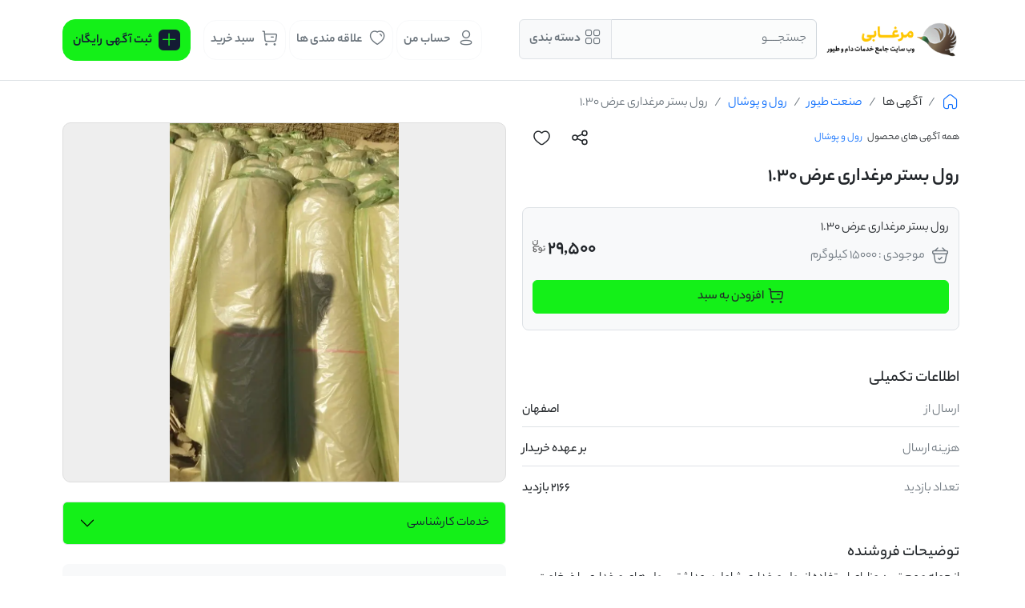

--- FILE ---
content_type: text/html; charset=utf-8
request_url: https://www.morghabi.com/marketplace-product/product-638482534571496062
body_size: 41081
content:
<!--
     ** idehpardaz.mehraz.web.server v1.0.376 (idehpardaz.com)
     ** copyright 2024
     ** babakrajavar@gmail.com 
-->
<!DOCTYPE html><html lang="fa" dir="rtl"><head><meta charset="UTF-8"><meta name="viewport" content="width=device-width, initial-scale=1.0"><meta http-equiv="content-language" content="fa"><title>رول بستر مرغداری عرض 1.30</title><link rel="apple-touch-icon" sizes="57x57" href="/wwwroot/sites/morghabi-v2/assets/favicons/apple-icon-57x57.png"><link rel="apple-touch-icon" sizes="60x60" href="/wwwroot/sites/morghabi-v2/assets/favicons/apple-icon-60x60.png"><link rel="apple-touch-icon" sizes="72x72" href="/wwwroot/sites/morghabi-v2/assets/favicons/apple-icon-72x72.png"><link rel="apple-touch-icon" sizes="76x76" href="/wwwroot/sites/morghabi-v2/assets/favicons/apple-icon-76x76.png"><link rel="apple-touch-icon" sizes="114x114" href="/wwwroot/sites/morghabi-v2/assets/favicons/apple-icon-114x114.png"><link rel="apple-touch-icon" sizes="120x120" href="/wwwroot/sites/morghabi-v2/assets/favicons/apple-icon-120x120.png"><link rel="apple-touch-icon" sizes="144x144" href="/wwwroot/sites/morghabi-v2/assets/favicons/apple-icon-144x144.png"><link rel="apple-touch-icon" sizes="152x152" href="/wwwroot/sites/morghabi-v2/assets/favicons/apple-icon-152x152.png"><link rel="apple-touch-icon" sizes="180x180" href="/wwwroot/sites/morghabi-v2/assets/favicons/apple-icon-180x180.png"><link rel="icon" type="image/png" sizes="192x192" href="/wwwroot/sites/morghabi-v2/assets/favicons/android-icon-192x192.png"><link rel="icon" type="image/png" sizes="32x32" href="/wwwroot/sites/morghabi-v2/assets/favicons/favicon-32x32.png"><link rel="icon" type="image/png" sizes="96x96" href="/wwwroot/sites/morghabi-v2/assets/favicons/favicon-96x96.png"><link rel="icon" type="image/png" sizes="16x16" href="/wwwroot/sites/morghabi-v2/assets/favicons/favicon-16x16.png"><link rel="manifest" href="/manifest.json"><meta name="msapplication-TileImage" content="/wwwroot/sites/morghabi-v2/assets/favicons/ms-icon-144x144.png"><meta name="msapplication-TileColor" content="#ffffff"><meta name="theme-color" content="#ffffff"><meta name="generator" content="IdehPardaz Mehraz"><meta name="copyright" content="© 2025 Idehpardaz - Mehraz"><meta name="identifier-url" content="https://www.morghabi.com"><meta name="title" content="خرید رول بستر مرغداری عرض 1.30 (باکیفیت) + قیمت و مشخصات"><meta name="description" content="خرید رول بستر مرغداری عرض 1.30 با کیفیت بالا و قیمت رقابتی از فروشگاه مرغابی. مقاوم در برابر رطوبت و مناسب برای سالن ‌های پرورش طیور. ارسال سریع"><meta name="abstract" content="خرید رول بستر مرغداری عرض 1.30 با کیفیت بالا و قیمت رقابتی از فروشگاه مرغابی. مقاوم در برابر رطوبت و مناسب برای سالن ‌های پرورش طیور. ارسال سریع"><meta name="keywords" content="دام ، طیور ، پرورش اسب ، حیوانات خانگی"><meta name="revisit-after" content="15"><meta name="language" content="FA"><meta name="robots" content="All"><meta property="og:locale" content="fa_IR"><meta property="og:type" content="website"><meta property="og:url" content="https://www.morghabi.com"><meta property="og:title" content="خرید رول بستر مرغداری عرض 1.30 (باکیفیت) + قیمت و مشخصات"><meta property="og:site_name" content="خرید رول بستر مرغداری عرض 1.30 (باکیفیت) + قیمت و مشخصات"><meta property="og:description" content="خرید رول بستر مرغداری عرض 1.30 با کیفیت بالا و قیمت رقابتی از فروشگاه مرغابی. مقاوم در برابر رطوبت و مناسب برای سالن ‌های پرورش طیور. ارسال سریع"><meta property="og:image" content="https://www.morghabi.com//wwwroot/sites/morghabi-v2/assets/favicons/ms-icon-310x310.png"><meta name="twitter:card" content="summary"><meta name="twitter:url" content="https://www.morghabi.com"><meta name="twitter:site" content="morghabi"><meta name="twitter:title" content="خرید رول بستر مرغداری عرض 1.30 (باکیفیت) + قیمت و مشخصات"><meta name="twitter:description" content="خرید رول بستر مرغداری عرض 1.30 با کیفیت بالا و قیمت رقابتی از فروشگاه مرغابی. مقاوم در برابر رطوبت و مناسب برای سالن ‌های پرورش طیور. ارسال سریع"><meta name="twitter:image" content="https://www.morghabi.com//wwwroot/sites/morghabi-v2/assets/favicons/android-icon-192x192.png"><meta name="twitter:label1" content="app"><meta name="twitter:data1" content="IdehPardaz Mehraz"><link rel="alternate" type="application/rss+xml" title="خرید رول بستر مرغداری عرض 1.30 (باکیفیت) + قیمت و مشخصات RSS" href="https://www.morghabi.com/feed/"><meta name="mobile-web-app-capable" content="yes"><link rel="manifest" href="/manifest.json"><link rel="search" type="application/opensearchdescription+xml" title="خرید رول بستر مرغداری عرض 1.30 (باکیفیت) + قیمت و مشخصات" href="/opensearch.xml"><link rel="dns-prefetch" href="//s.w.org"><link rel="profile" href="https://gmpg.org/xfn/11"><script type="application/ld+json">{
        "@context": "http://www.schema.org",
        "@type": "Organization",
        "name": "morghabi",
        "url": "https://www.morghabi.com",
        "logo": "https://www.morghabi.com//wwwroot/sites/morghabi-v2/assets/favicons/android-icon-192x192.png",
        "title": "خرید رول بستر مرغداری عرض 1.30 (باکیفیت) + قیمت و مشخصات",
        "description": "خرید رول بستر مرغداری عرض 1.30 با کیفیت بالا و قیمت رقابتی از فروشگاه مرغابی. مقاوم در برابر رطوبت و مناسب برای سالن ‌های پرورش طیور. ارسال سریع",
        "address": {
            "@type": "PostalAddress",
            "streetAddress": "باقرخان",
            "addressLocality": "تهران",
            "addressRegion": "تهران",
            "postalCode": "123456789",
            "addressCountry": "ایران"
        },
        "contactPoint": {
            "@type": "ContactPoint",
            "contactType": "customer service",
            "telephone": ""
        },
        "sameAs": [
            "https://twitter.com/morghabi",
            "https://www.facebook.com/morghabi",
            "https://www.linkedin.com/company/123456789",
			"https://www.instagram.com/morghabi"
        ]
    }</script><script>!function (t, e, n) {
        t.yektanetAnalyticsObject = n, t[n] = t[n] || function () {
            t[n].q.push(arguments)
        }, t[n].q = t[n].q || [];
        var a = new Date, r = a.getFullYear().toString() + "0" + a.getMonth() + "0" + a.getDate() + "0" + a.getHours(),
            c = e.getElementsByTagName("script")[0], s = e.createElement("script");
        s.id = "ua-script-1x0f5oJA"; s.dataset.analyticsobject = n;
        s.async = 1; s.type = "text/javascript";
        s.src = "https://cdn.yektanet.com/rg_woebegone/scripts_v3/1x0f5oJA/rg.complete.js?v=" + r, c.parentNode.insertBefore(s, c)
    }(window, document, "yektanet");</script><!-- <meta name="p:domain_verify" content="e1cbd453fc8cd321083f0aeed2c158ea" /><xgoogletagmanager id="G-93T4NQVRSP"/><xsite-hotjar /><xsite-divar />--><link rel="stylesheet" href="/wwwroot/shared/assets/styles/idehpardaz.mehraz.ui.v1.0.css"><link rel="stylesheet" href="/wwwroot/shared/assets/styles/swiper-v11.2.6.min.css"><link rel="stylesheet" href="/wwwroot/sites/morghabi-v2/assets/styles/morghabi.custom.v2.2.min.css"><link rel="stylesheet" href="/wwwroot/shared/assets/styles/aos.v2.3.4.min.css"><link rel="stylesheet" href="/wwwroot/sites/morghabi-v2/assets/embedded/marketplace-product.css?v=0.639000980112931562"></head><body class="layout-body"><div class="alert alert-warning p-2 m-0 border-0 rounded-0 alert-dismissible fade show text-center overflow-hidden d-none d-flex sticky-top" role="alert"> <a href="" class="flex-fill fw-bold"></a> <button type="button" class="btn-close btn-close-dark fs-8 opacity-9 p-3" data-bs-dismiss="alert" aria-label="Close"></button></div><header class="header header-top sticky-top bg-white border-bottom d-none1 d-lg-block z-1040"><div class="container"><div class="row py-md-3"><div class="col-2 col-lg-1 col-xl-2 col-xxl-2 d-flex align-items-center text-center"> <a href="/" alt="مرغابی | بازار جامع دام و طیور و آبزیان"><img src="/wwwroot/sites/morghabi-v2/assets/images/logo-dark.png" class="d-none d-xl-block logo img-fluid animPulseHover" alt="مرغابی" height="45" width="168"><img src="/wwwroot/sites/morghabi-v2/assets/images/logo.png" class="d-xl-none logo img-fluid animPulseHover" alt="مرغابی" height="45"></a> </div><div class="col-10 col-lg-6 col-xl-4 col-xxl-5 p-2 ps-0"><div class="search-bar input-group"><button class="form-control p-2-5 text-secondary bg-light bg-opacity-50 text-start" data-bs-toggle="offcanvas" data-bs-target="#searchbox" aria-controls="searchbox" onclick="setTimeout(() =>document.getElementById('searchquery').focus(), 400);">
                        جستجــــو</button><button class="btn btn-light border text-secondary fw-bold" type="button" id="btnSearch" data-bs-toggle="offcanvas" data-bs-target="#mainmenu" aria-controls="mainmenu"><i class="icon icategory"></i><span class="ms-1 d-none d-md-inline-block">دسته بندی</span></button></div></div><div class="col-lg-5 col-xl-6 col-xxl-5 p-2 d-none d-lg-block"><div class="d-flex align-items-center justify-content-end w-100"> <a href="/profilev2" class="btn btn-light me-1 p-2-5 px-2 rounded-4 bg-white fw-bold text-secondary text-nowrap"><i class="icon iprofile me-1"></i><span class="ms-1 d-none d-xl-inline-block">حساب من</span></a>  <a href="/profilev2/member-bookmarks" class="btn btn-light me-1 p-2-5 px-2 rounded-4 bg-white fw-bold text-secondary text-nowrap"><i class="icon iheart me-1"></i><span class="ms-1 d-none d-xl-inline-block">علاقه مندی ها</span></a>  <a href="/marketplace-basket" type="button" class="btn btn-light me-3 p-2-5 px-2 rounded-4 bg-white fw-bold text-secondary text-nowrap"><i class="icon ibuy me-1"></i><span class="ms-1 d-none d-xl-inline-block">سبد خرید</span></a>  <a class="btn btn-xgreen p-2-5 rounded-4" href="/marketplace-new"><div class="d-flex d-flex align-items-center justify-content-center"><div class="bg-xdark rounded p-1-5 pb-0 me-2"><i class="icon iadd text-xgreen"></i></div><p class="fw-bold text-xdark m-0 p-0 yekan-wraper text-nowrap">ثبت آگهی</p><p class="fw-bold text-xdark m-0 p-0 ms-1 yekan-wraper text-nowrap d-none d-xl-inline-block">رایگان</p></div></a> </div></div></div></div></header><div class="offcanvas offcanvas-top" tabindex="-1" id="mainmenu" aria-labelledby="mainmenuLabel"><div class="offcanvas-header bg-"><h5 class="offcanvas-title text-" id="mainmenuLabel"><img src='/wwwroot/sites/morghabi-v2/assets/images/logo-dark.png' height='45' width='168'></h5><button type="button" class="btn-close" data-bs-dismiss="offcanvas" aria-label="Close"></button></div><div class="offcanvas-body px-1"><div class="container"><div class="row g-0"><div class="col-6 col-md-4 col-lg-2"><div class="nav nav-pills me-3 sticky-top" id="t-tab" role="tablist" aria-orientation="vertical"><button class="btn d-block w-100 text-start mb-2 py-2 active" id="mainmenu-poultry" data-bs-toggle="pill" data-bs-target="#t-mainmenu-poultry" type="button" role="tab" aria-controls="t-mainmenu-poultry" aria-selected="false"><img src="/wwwroot/sites/morghabi-v2/assets/images/industries/vectors/poultry.webp" class="me-2 w-20px">صنعت طیور</button><button class="btn d-block w-100 text-start mb-2 py-2" id="mainmenu-livestock" data-bs-toggle="pill" data-bs-target="#t-mainmenu-livestock" type="button" role="tab" aria-controls="t-mainmenu-livestock" aria-selected="false"><img src="/wwwroot/sites/morghabi-v2/assets/images/industries/vectors/livestock.webp" class="me-2 w-20px">صنعت دام</button>
<button class="btn d-block w-100 text-start mb-2 py-2" id="mainmenu-pet" data-bs-toggle="pill" data-bs-target="#t-mainmenu-pet" type="button" role="tab" aria-controls="t-mainmenu-pet" aria-selected="false"><img src="/wwwroot/sites/morghabi-v2/assets/images/industries/vectors/pet.webp" class="me-2 w-20px">حیوانات خانگی</button>
<button class="btn d-block w-100 text-start mb-2 py-2" id="mainmenu-honeybee" data-bs-toggle="pill" data-bs-target="#t-mainmenu-honeybee" type="button" role="tab" aria-controls="t-mainmenu-honeybee" aria-selected="false"><img src="/wwwroot/sites/morghabi-v2/assets/images/industries/vectors/honeybee.webp" class="me-2 w-20px">زنبورعسل</button>
<button class="btn d-block w-100 text-start mb-2 py-2" id="mainmenu-horse" data-bs-toggle="pill" data-bs-target="#t-mainmenu-horse" type="button" role="tab" aria-controls="t-mainmenu-horse" aria-selected="false"><img src="/wwwroot/sites/morghabi-v2/assets/images/industries/vectors/horse.webp" class="me-2 w-20px">صنعت اسب</button>
<button class="btn d-block w-100 text-start mb-2 py-2" id="mainmenu-fisheries" data-bs-toggle="pill" data-bs-target="#t-mainmenu-fisheries" type="button" role="tab" aria-controls="t-mainmenu-fisheries" aria-selected="false"><img src="/wwwroot/sites/morghabi-v2/assets/images/industries/vectors/fisheries.webp" class="me-2 w-20px">شیلات</button>
<hr class="d-block w-100 m-1 border-seconday"> <a href="/marketplace-packages-shopping-center" class="btn d-block w-100 text-start py-2">فروشگاه مرغابی</a>  <a href="/marketplace-stalls" class="btn d-block w-100 text-start py-2">غرفه ها</a> <hr class="d-block w-100 m-1 border-seconday"> <a href="/news" class="btn d-block w-100 text-start mb-2 py-2">مجله مرغابی</a>  <a href="/aboutus" class="btn d-block w-100 text-start mb-2 py-2">درباره مرغابی</a>  <a href="/contactus" class="btn d-block w-100 text-start mb-2 py-2">تماس با مرغابی</a> <hr class="d-block w-100 m-1 border-seconday"> <a href="/app-download" class="btn d-block w-100 text-start mb-2 py-2">اپلیکیشن مرغابی</a> </div></div><div class="col-6 col-md-8 col-lg-10"><div class="tab-content" id="t-tabContent"><div class="tab-pane fade active show" id="t-mainmenu-poultry" role="tabpanel" aria-labelledby="t-mainmenu-poultry-tab" tabindex="0"><div class="row g-0"><h4 class="fw-bold text-success">محصولات</h4><div class="col-md-6 col-lg-4 mb-1"> <a href="/marketplace-products/poultry-farm" class="btn text-start me-2">سالن مرغداری</a> </div>
<div class="col-md-6 col-lg-4 mb-1"> <a href="/marketplace-products/poultrybook" class="btn text-start me-2">کتاب و سی دی</a> </div>
<div class="col-md-6 col-lg-4 mb-1"> <a href="/marketplace-products/poultrypacaging" class="btn text-start me-2">پاکت، کارتن، شانه و بسته بندی</a> </div>
<div class="col-md-6 col-lg-4 mb-1"> <a href="/marketplace-products/chicken-manure" class="btn text-start me-2">کود مرغی</a> </div>
<div class="col-md-6 col-lg-4 mb-1"> <a href="/marketplace-products/straw-and-roll" class="btn text-start me-2">رول و پوشال</a> </div>
<div class="col-md-6 col-lg-4 mb-1"> <a href="/marketplace-products/disinfections" class="btn text-start me-2">ضدعفونی کننده ها</a> </div>
<div class="col-md-6 col-lg-4 mb-1"> <a href="/marketplace-products/eggs-of-various-kinds-of-poultry" class="btn text-start me-2">تخم مرغ و سایر</a> </div>
<div class="col-md-6 col-lg-4 mb-1"> <a href="/marketplace-products/poultry-carcass-and-segmentation" class="btn text-start me-2">لاشه و قطعه بندی</a> </div>
<div class="col-md-6 col-lg-4 mb-1"> <a href="/marketplace-products/factory-equipments" class="btn text-start me-2">تجهیزات کارخانه</a> </div>
<div class="col-md-6 col-lg-4 mb-1"> <a href="/marketplace-products/laboratory-equipments" class="btn text-start me-2">لوازم آزمایشگاهی</a> </div>
<div class="col-md-6 col-lg-4 mb-1"> <a href="/marketplace-products/poultry-equipments" class="btn text-start me-2">تجهیزات مرغداری</a> </div>
<div class="col-md-6 col-lg-4 mb-1"> <a href="/marketplace-products/poultry-medicine-and-vaccine" class="btn text-start me-2">دارو و واکسن</a> </div>
<div class="col-md-6 col-lg-4 mb-1"> <a href="/marketplace-products/poultry-oil-and-fat-powder" class="btn text-start me-2">روغن و پودر چربی</a> </div>
<div class="col-md-6 col-lg-4 mb-1"> <a href="/marketplace-products/poultry-complete-feed" class="btn text-start me-2">دان آماده طیور</a> </div>
<div class="col-md-6 col-lg-4 mb-1"> <a href="/marketplace-products/raw-materials-and-additives" class="btn text-start me-2">مواد اولیه وافزودنی</a> </div>
<div class="col-md-6 col-lg-4 mb-1"> <a href="/marketplace-products/supplements-and-concentrate" class="btn text-start me-2">کنسانتره و مکمل</a> </div>
<div class="col-md-6 col-lg-4 mb-1"> <a href="/marketplace-products/poultry-feed-inputs" class="btn text-start me-2">نهاده طیور</a> </div>
<div class="col-md-6 col-lg-4 mb-1"> <a href="/marketplace-products/duck-and-goose" class="btn text-start me-2">اردک و غاز</a> </div>
<div class="col-md-6 col-lg-4 mb-1"> <a href="/marketplace-products/ostrich" class="btn text-start me-2">شترمرغ</a> </div>
<div class="col-md-6 col-lg-4 mb-1"> <a href="/marketplace-products/partridge-and-quail" class="btn text-start me-2">بلدرچین</a> </div>
<div class="col-md-6 col-lg-4 mb-1"> <a href="/marketplace-products/turkey" class="btn text-start me-2">بوقلمون</a> </div>
<div class="col-md-6 col-lg-4 mb-1"> <a href="/marketplace-products/pullet" class="btn text-start me-2">پولت</a> </div>
<div class="col-md-6 col-lg-4 mb-1"> <a href="/marketplace-products/live-chicken" class="btn text-start me-2">مرغ زنده</a> </div>
<div class="col-md-6 col-lg-4 mb-1"> <a href="/marketplace-products/one-day-old-chick" class="btn text-start me-2">جوجه یکروزه</a> </div>
<h4 class="mt-3 fw-bold text-success">خدمات</h4><div class="col-md-6 col-lg-4 mb-1"> <a href="/marketplace-services/poultry-vaccination" class="btn text-start me-2">واکسیناسیون</a> </div>
<div class="col-md-6 col-lg-4 mb-1"> <a href="/marketplace-services/poultry-farm-management" class="btn text-start me-2">مدیریت سالن</a> </div>
<div class="col-md-6 col-lg-4 mb-1"> <a href="/marketplace-services/poultry-chicken-transportation" class="btn text-start me-2">حمل جوجه</a> </div>
<div class="col-md-6 col-lg-4 mb-1"> <a href="/marketplace-services/poultry-transportation" class="btn text-start me-2">حمل و نقل</a> </div>
<div class="col-md-6 col-lg-4 mb-1"> <a href="/marketplace-services/poultry-slaughter-and-segmentation" class="btn text-start me-2">کشتار و قطعه بندی</a> </div>
<div class="col-md-6 col-lg-4 mb-1"> <a href="/marketplace-services/poultry-labor-services" class="btn text-start me-2">تامین نیروی انسانی</a> </div>
<div class="col-md-6 col-lg-4 mb-1"> <a href="/marketplace-services/poultry-nutrition-and-breeding" class="btn text-start me-2">تغذیه و پرورش</a> </div>
<div class="col-md-6 col-lg-4 mb-1"> <a href="/marketplace-services/poultry-installation" class="btn text-start me-2">نصب و راه اندازی</a> </div>
<div class="col-md-6 col-lg-4 mb-1"> <a href="/marketplace-services/poultry-laboratory" class="btn text-start me-2">آزمایشگاه</a> </div>
<div class="col-md-6 col-lg-4 mb-1"> <a href="/marketplace-services/poultry-medical-services" class="btn text-start me-2">خدمات درمانی</a> </div>
</div></div>
<div class="tab-pane fade" id="t-mainmenu-livestock" role="tabpanel" aria-labelledby="t-mainmenu-livestock-tab" tabindex="0"><div class="row g-0"><h4 class="fw-bold text-success">محصولات</h4><div class="col-md-6 col-lg-4 mb-1"> <a href="/marketplace-products/biproduct" class="btn text-start me-2">خوراک دام</a> </div>
<div class="col-md-6 col-lg-4 mb-1"> <a href="/marketplace-products/livestookbook" class="btn text-start me-2">کتاب و سی دی</a> </div>
<div class="col-md-6 col-lg-4 mb-1"> <a href="/marketplace-products/livestock-disinfections" class="btn text-start me-2">ضدعفونی کننده</a> </div>
<div class="col-md-6 col-lg-4 mb-1"> <a href="/marketplace-products/manure" class="btn text-start me-2">کود دامی و شیمیایی</a> </div>
<div class="col-md-6 col-lg-4 mb-1"> <a href="/marketplace-products/equipments-and-automation-for-livestock-industry" class="btn text-start me-2">تجهیزات و اتوماسیون دامداری</a> </div>
<div class="col-md-6 col-lg-4 mb-1"> <a href="/marketplace-products/maize-silage" class="btn text-start me-2">افزودنی های خوراک  دام</a> </div>
<div class="col-md-6 col-lg-4 mb-1"> <a href="/marketplace-products/livestock-equipment" class="btn text-start me-2">تجهیرات کارخانه</a> </div>
<div class="col-md-6 col-lg-4 mb-1"> <a href="/marketplace-products/livestock-farm" class="btn text-start me-2">سالن دامداری</a> </div>
<div class="col-md-6 col-lg-4 mb-1"> <a href="/marketplace-products/sperm" class="btn text-start me-2">اسپرم و تجهیزات تلقیح</a> </div>
<div class="col-md-6 col-lg-4 mb-1"> <a href="/marketplace-products/livestock-medicine-and-vaccine" class="btn text-start me-2">دارو و واکسن</a> </div>
<div class="col-md-6 col-lg-4 mb-1"> <a href="/marketplace-products/milk" class="btn text-start me-2">شیر و فراورده های جانبی</a> </div>
<div class="col-md-6 col-lg-4 mb-1"> <a href="/marketplace-products/carcass-and-segmentation" class="btn text-start me-2">لاشه و قطعه بندی</a> </div>
<div class="col-md-6 col-lg-4 mb-1"> <a href="/marketplace-products/livestock-milk-powder" class="btn text-start me-2">شیر خشک دام</a> </div>
<div class="col-md-6 col-lg-4 mb-1"> <a href="/marketplace-products/livestock-oil-and-fat-powder" class="btn text-start me-2">روغن و پودرچربی</a> </div>
<div class="col-md-6 col-lg-4 mb-1"> <a href="/marketplace-products/forage" class="btn text-start me-2">علوفه و سیلاژ</a> </div>
<div class="col-md-6 col-lg-4 mb-1"> <a href="/marketplace-products/supplement-and-concentrate" class="btn text-start me-2">کنسانتره دامی</a> </div>
<div class="col-md-6 col-lg-4 mb-1"> <a href="/marketplace-products/livestock-feed-inputs" class="btn text-start me-2">نهاده دام</a> </div>
<div class="col-md-6 col-lg-4 mb-1"> <a href="/marketplace-products/camel" class="btn text-start me-2">شتر و محصولات وابسته</a> </div>
<div class="col-md-6 col-lg-4 mb-1"> <a href="/marketplace-products/sheep-and-goat" class="btn text-start me-2">گوسفند و بز</a> </div>
<div class="col-md-6 col-lg-4 mb-1"> <a href="/marketplace-products/dairy-cow-and-heifer" class="btn text-start me-2">گاو شیری و تلیسه</a> </div>
<div class="col-md-6 col-lg-4 mb-1"> <a href="/marketplace-products/feedlot-cattle-and-calf" class="btn text-start me-2">گوساله و گاو پرواری</a> </div>
<h4 class="mt-3 fw-bold text-success">خدمات</h4><div class="col-md-6 col-lg-4 mb-1"> <a href="/marketplace-services/livestock-milk-collection" class="btn text-start me-2">جمع آوری شیر</a> </div>
<div class="col-md-6 col-lg-4 mb-1"> <a href="/marketplace-services/livestock-supply-of-manpower" class="btn text-start me-2">تامین نیروی انسانی</a> </div>
<div class="col-md-6 col-lg-4 mb-1"> <a href="/marketplace-services/livestock-manure-collection" class="btn text-start me-2">جمع آوری کود</a> </div>
<div class="col-md-6 col-lg-4 mb-1"> <a href="/marketplace-services/livestock-laboratory" class="btn text-start me-2">آزمایشگاه دامی</a> </div>
<div class="col-md-6 col-lg-4 mb-1"> <a href="/marketplace-services/livestock-transportation" class="btn text-start me-2">حمل و نقل</a> </div>
<div class="col-md-6 col-lg-4 mb-1"> <a href="/marketplace-services/livestock-installation" class="btn text-start me-2">نصب و راه اندازی</a> </div>
<div class="col-md-6 col-lg-4 mb-1"> <a href="/marketplace-services/livestock-nutrition-and-breeding" class="btn text-start me-2">تغذیه و پرورش</a> </div>
<div class="col-md-6 col-lg-4 mb-1"> <a href="/marketplace-services/livestock-insemination-and-parturition" class="btn text-start me-2">تلقیح و زایمان</a> </div>
<div class="col-md-6 col-lg-4 mb-1"> <a href="/marketplace-services/livestock-medical-services" class="btn text-start me-2">خدمات درمانی</a> </div>
<div class="col-md-6 col-lg-4 mb-1"> <a href="/marketplace-services/livestock-slaughter-and-segmentation" class="btn text-start me-2">کشتار و قطعه بندی</a> </div>
</div></div>
<div class="tab-pane fade" id="t-mainmenu-pet" role="tabpanel" aria-labelledby="t-mainmenu-pet-tab" tabindex="0"><div class="row g-0"><h4 class="fw-bold text-success">محصولات</h4><div class="col-md-6 col-lg-4 mb-1"> <a href="/marketplace-products/pet-book" class="btn text-start me-2">کتاب و سی دی</a> </div>
<div class="col-md-6 col-lg-4 mb-1"> <a href="/marketplace-products/care-equipments" class="btn text-start me-2">لوازم نگهداری حیوانات خانگی</a> </div>
<div class="col-md-6 col-lg-4 mb-1"> <a href="/marketplace-products/pet-accessories" class="btn text-start me-2">لوازم تزئینی حیوانات خانگی</a> </div>
<div class="col-md-6 col-lg-4 mb-1"> <a href="/marketplace-products/pet-medicine-and-vaccine" class="btn text-start me-2">دارو و واکسن</a> </div>
<div class="col-md-6 col-lg-4 mb-1"> <a href="/marketplace-products/supplement-and-feed" class="btn text-start me-2">مکمل، افزودنی و خوراک</a> </div>
<div class="col-md-6 col-lg-4 mb-1"> <a href="/marketplace-products/rodents" class="btn text-start me-2">جوندگان</a> </div>
<div class="col-md-6 col-lg-4 mb-1"> <a href="/marketplace-products/ornamental-birds" class="btn text-start me-2">پرندگان زینتی</a> </div>
<div class="col-md-6 col-lg-4 mb-1"> <a href="/marketplace-products/cat" class="btn text-start me-2">گربه</a> </div>
<div class="col-md-6 col-lg-4 mb-1"> <a href="/marketplace-products/guard-dog" class="btn text-start me-2">سگ نگهبان</a> </div>
<h4 class="mt-3 fw-bold text-success">خدمات</h4><div class="col-md-6 col-lg-4 mb-1"> <a href="/marketplace-services/pet-training" class="btn text-start me-2">آموزش حیوانات خانگی</a> </div>
<div class="col-md-6 col-lg-4 mb-1"> <a href="/marketplace-services/pet-laboratory" class="btn text-start me-2">آزمایشگاه حیوانات خانگی</a> </div>
<div class="col-md-6 col-lg-4 mb-1"> <a href="/marketplace-services/pet-boarding-house" class="btn text-start me-2">پانسیون</a> </div>
<div class="col-md-6 col-lg-4 mb-1"> <a href="/marketplace-services/pet-medical-services" class="btn text-start me-2">خدمات عمومی و درمانی</a> </div>
</div></div>
<div class="tab-pane fade" id="t-mainmenu-honeybee" role="tabpanel" aria-labelledby="t-mainmenu-honeybee-tab" tabindex="0"><div class="row g-0"><h4 class="fw-bold text-success">محصولات</h4><div class="col-md-6 col-lg-4 mb-1"> <a href="/marketplace-products/beebook" class="btn text-start me-2">کتاب و سی دی</a> </div>
<div class="col-md-6 col-lg-4 mb-1"> <a href="/marketplace-products/medicine" class="btn text-start me-2">دارو و خوراک</a> </div>
<div class="col-md-6 col-lg-4 mb-1"> <a href="/marketplace-products/bee-hive-and-beekeeping-equipments" class="btn text-start me-2">کندو و تجهیزات زنبورداری</a> </div>
<div class="col-md-6 col-lg-4 mb-1"> <a href="/marketplace-products/beewax-comb-and-bumpy-beewax" class="btn text-start me-2">موم، آج موم و موم کلوخ</a> </div>
<div class="col-md-6 col-lg-4 mb-1"> <a href="/marketplace-products/honey-and-royal-gel-and-bee-pollen" class="btn text-start me-2">عسل و ژل رویال و گرده</a> </div>
<div class="col-md-6 col-lg-4 mb-1"> <a href="/marketplace-products/bee-and-queen" class="btn text-start me-2">زنبور و ملکه</a> </div>
<h4 class="mt-3 fw-bold text-success">خدمات</h4><div class="col-md-6 col-lg-4 mb-1"> <a href="/marketplace-services/honeybee-refinement-and-packaging" class="btn text-start me-2">تصفیه عسل و بسته بندی</a> </div>
<div class="col-md-6 col-lg-4 mb-1"> <a href="/marketplace-services/honeybee-installation" class="btn text-start me-2">نصب و راه اندازی</a> </div>
<div class="col-md-6 col-lg-4 mb-1"> <a href="/marketplace-services/honeybee-laboratory" class="btn text-start me-2">آزمایشگاه</a> </div>
<div class="col-md-6 col-lg-4 mb-1"> <a href="/marketplace-services/honeybee-medical-services" class="btn text-start me-2">خدمات درمانی</a> </div>
</div></div>
<div class="tab-pane fade" id="t-mainmenu-horse" role="tabpanel" aria-labelledby="t-mainmenu-horse-tab" tabindex="0"><div class="row g-0"><h4 class="fw-bold text-success">محصولات</h4><div class="col-md-6 col-lg-4 mb-1"> <a href="/marketplace-products/accessories" class="btn text-start me-2">لوازم تزئینی</a> </div>
<div class="col-md-6 col-lg-4 mb-1"> <a href="/marketplace-products/horse-book-and-cd" class="btn text-start me-2">کتاب و سی دی</a> </div>
<div class="col-md-6 col-lg-4 mb-1"> <a href="/marketplace-products/horse-trailer" class="btn text-start me-2">اسب کش</a> </div>
<div class="col-md-6 col-lg-4 mb-1"> <a href="/marketplace-products/horse-club-equipments" class="btn text-start me-2">تجهیزات باشگاه</a> </div>
<div class="col-md-6 col-lg-4 mb-1"> <a href="/marketplace-products/horse-riding-equipments" class="btn text-start me-2">لوازم سوارکاری</a> </div>
<div class="col-md-6 col-lg-4 mb-1"> <a href="/marketplace-products/horse-equipments" class="btn text-start me-2">لوازم اسب</a> </div>
<div class="col-md-6 col-lg-4 mb-1"> <a href="/marketplace-products/horse-medicine-and-additive" class="btn text-start me-2">دارو و افزودنی های اسب</a> </div>
<div class="col-md-6 col-lg-4 mb-1"> <a href="/marketplace-products/horse-milk-powder" class="btn text-start me-2">شیر خشک اسب</a> </div>
<div class="col-md-6 col-lg-4 mb-1"> <a href="/marketplace-products/horse-oil-and-fat-powder" class="btn text-start me-2">روغن و پودرچربی اسب</a> </div>
<div class="col-md-6 col-lg-4 mb-1"> <a href="/marketplace-products/concentrate" class="btn text-start me-2">کنسانتره اسب</a> </div>
<div class="col-md-6 col-lg-4 mb-1"> <a href="/marketplace-products/supplements" class="btn text-start me-2">مکمل اسب</a> </div>
<div class="col-md-6 col-lg-4 mb-1"> <a href="/marketplace-products/alfalfa-and-straw" class="btn text-start me-2">یونجه و کاه</a> </div>
<div class="col-md-6 col-lg-4 mb-1"> <a href="/marketplace-products/horses-for-production-of-foals" class="btn text-start me-2">اسب تولیدی</a> </div>
<div class="col-md-6 col-lg-4 mb-1"> <a href="/marketplace-products/stallion" class="btn text-start me-2">اسب سیلمی</a> </div>
<div class="col-md-6 col-lg-4 mb-1"> <a href="/marketplace-products/sport-horse" class="btn text-start me-2">اسب ورزشی</a> </div>
<h4 class="mt-3 fw-bold text-success">خدمات</h4><div class="col-md-6 col-lg-4 mb-1"> <a href="/marketplace-services/horse-radiology-and-sonography" class="btn text-start me-2">رادیولوژی و سونوگرافی</a> </div>
<div class="col-md-6 col-lg-4 mb-1"> <a href="/marketplace-services/horse-competitions" class="btn text-start me-2">مسابقات</a> </div>
<div class="col-md-6 col-lg-4 mb-1"> <a href="/marketplace-services/horse-riding-training" class="btn text-start me-2">آموزش سوارکاری</a> </div>
<div class="col-md-6 col-lg-4 mb-1"> <a href="/marketplace-services/horse-laboratory" class="btn text-start me-2">آزمایشگاه</a> </div>
<div class="col-md-6 col-lg-4 mb-1"> <a href="/marketplace-services/horse-transportation" class="btn text-start me-2">حمل و نقل</a> </div>
<div class="col-md-6 col-lg-4 mb-1"> <a href="/marketplace-services/horse-nutrition-and-breeding" class="btn text-start me-2">تغذیه و پرورش</a> </div>
<div class="col-md-6 col-lg-4 mb-1"> <a href="/marketplace-services/horse-shoeing" class="btn text-start me-2">نعلبندی</a> </div>
<div class="col-md-6 col-lg-4 mb-1"> <a href="/marketplace-services/horse-boarding-house" class="btn text-start me-2">پانسیون</a> </div>
<div class="col-md-6 col-lg-4 mb-1"> <a href="/marketplace-services/horse-insemination-and-parturition" class="btn text-start me-2">تلقیح و زایمان</a> </div>
<div class="col-md-6 col-lg-4 mb-1"> <a href="/marketplace-services/horse-medical-services" class="btn text-start me-2">خدمات درمانی</a> </div>
</div></div>
<div class="tab-pane fade" id="t-mainmenu-fisheries" role="tabpanel" aria-labelledby="t-mainmenu-fisheries-tab" tabindex="0"><div class="row g-0"><h4 class="fw-bold text-success">محصولات</h4><div class="col-md-6 col-lg-4 mb-1"> <a href="/marketplace-products/thecatch" class="btn text-start me-2">صید ماهی و تجهیزات</a> </div>
<div class="col-md-6 col-lg-4 mb-1"> <a href="/marketplace-products/shell" class="btn text-start me-2">صدف، سوشی و محصولات خاص دریایی</a> </div>
<div class="col-md-6 col-lg-4 mb-1"> <a href="/marketplace-products/storepackagings" class="btn text-start me-2">بسته بندی فروشگاهی</a> </div>
<div class="col-md-6 col-lg-4 mb-1"> <a href="/marketplace-products/aquaculture-equipments-and-automation" class="btn text-start me-2">تجهیزات و اتوماسیون استخر پرورش</a> </div>
<div class="col-md-6 col-lg-4 mb-1"> <a href="/marketplace-products/fisheries-book-and-cd" class="btn text-start me-2">کتاب و سی دی</a> </div>
<div class="col-md-6 col-lg-4 mb-1"> <a href="/marketplace-products/aquarium" class="btn text-start me-2">آکواریوم</a> </div>
<div class="col-md-6 col-lg-4 mb-1"> <a href="/marketplace-products/household-equipment" class="btn text-start me-2">تجهیزات و ملزومات خانگی</a> </div>
<div class="col-md-6 col-lg-4 mb-1"> <a href="/marketplace-products/industrial-equipment" class="btn text-start me-2">تجهیزات صنعتی</a> </div>
<div class="col-md-6 col-lg-4 mb-1"> <a href="/marketplace-products/fish-breeding-pond" class="btn text-start me-2">استخر پرورش</a> </div>
<div class="col-md-6 col-lg-4 mb-1"> <a href="/marketplace-products/fisheries-medicine-and-additive" class="btn text-start me-2">دارو و افزودنی و ضدعفونی کننده</a> </div>
<div class="col-md-6 col-lg-4 mb-1"> <a href="/marketplace-products/fisheries-complete-feed" class="btn text-start me-2">مکمل و خوراک</a> </div>
<div class="col-md-6 col-lg-4 mb-1"> <a href="/marketplace-products/ornamental-fish" class="btn text-start me-2">ماهی زینتی</a> </div>
<div class="col-md-6 col-lg-4 mb-1"> <a href="/marketplace-products/shrimp" class="btn text-start me-2">میگو، خرچنگ و لابستر</a> </div>
<div class="col-md-6 col-lg-4 mb-1"> <a href="/marketplace-products/cold-water-fish" class="btn text-start me-2">ماهی سردآبی</a> </div>
<div class="col-md-6 col-lg-4 mb-1"> <a href="/marketplace-products/warm-water-fish" class="btn text-start me-2">ماهی گرم‌آبی</a> </div>
<div class="col-md-6 col-lg-4 mb-1"> <a href="/marketplace-products/sturgeon-fish" class="btn text-start me-2">ماهی خاویاری و خاویار</a> </div>
<div class="col-md-6 col-lg-4 mb-1"> <a href="/marketplace-products/larvae-and-spawn" class="btn text-start me-2">لارو و تخم ماهی</a> </div>
<h4 class="mt-3 fw-bold text-success">خدمات</h4><div class="col-md-6 col-lg-4 mb-1"> <a href="/marketplace-services/fisheries-segmentation-and-packaging" class="btn text-start me-2">قطعه بندی و بسته بندی</a> </div>
<div class="col-md-6 col-lg-4 mb-1"> <a href="/marketplace-services/fisheries-supply-of-manpower" class="btn text-start me-2">تامین نیروی انسانی</a> </div>
<div class="col-md-6 col-lg-4 mb-1"> <a href="/marketplace-services/fisheries-laboratory" class="btn text-start me-2">آزمایشگاه شیلات</a> </div>
<div class="col-md-6 col-lg-4 mb-1"> <a href="/marketplace-services/fisheries-transportation" class="btn text-start me-2">حمل و نقل</a> </div>
<div class="col-md-6 col-lg-4 mb-1"> <a href="/marketplace-services/fisheries-installation" class="btn text-start me-2">نصب و راه اندازی</a> </div>
<div class="col-md-6 col-lg-4 mb-1"> <a href="/marketplace-services/fisheries-medical-services" class="btn text-start me-2">خدمات درمانی</a> </div>
<div class="col-md-6 col-lg-4 mb-1"> <a href="/marketplace-services/fisheries-nutrition-and-breeding" class="btn text-start me-2">تغذیه و پرورش</a> </div>
</div></div>
</div></div></div></div></div></div><div class="offcanvas offcanvas-top" tabindex="-1" id="searchbox" aria-labelledby="searchboxLabel"><div class="offcanvas-header bg- d-none"><h5 class="offcanvas-title text-" id="searchboxLabel"></h5><button type="button" class="btn-close" data-bs-dismiss="offcanvas" aria-label="Close"></button></div><div class="offcanvas-body p-0"><div class="bg-white sticky-top py-3 bg-blur bg-opacity-50"><div class="container"><div class="row"><div class="col-2 col-lg-1 col-xl-2 col-xxl-2 d-flex align-items-center text-center"> <a href="/" alt="مرغابی | بازار جامع دام و طیور و آبزیان"><img src="/wwwroot/sites/morghabi-v2/assets/images/logo-dark.png" class="d-none d-xl-block logo img-fluid animPulseHover" alt="مرغابی" height="45" width="168"><img src="/wwwroot/sites/morghabi-v2/assets/images/logo.png" class="d-xl-none logo img-fluid animPulseHover" alt="مرغابی" height="45"></a> </div><div class="col-10 col-lg-6 col-xl-4 col-xxl-5 p-2 ps-0"><div class="search-bar input-group"><input id="searchquery" type="text" class="form-control p-2-5 text-secondary bg-light bg-opacity-50" placeholder="جستجــــو"><button class="btn btn-light border text-secondary fw-bold" type="button" id="btnSearch"><i class="icon isearch"></i><span class="ms-1 d-none d-md-inline-block">جستجو</span></button></div></div><div class="col-lg-5 col-xl-6 col-xxl-5 py-3 d-none d-lg-block text-end"><button type="button" class="btn-close" data-bs-dismiss="offcanvas" aria-label="Close"></button></div></div></div></div><div class="container"><div id="searchresult"><div id="searchPopular" class="bg-light p-3 rounded-3 mt-2"><h6 class="text-secondary fw-semibold">جستجو های محبوب</h6><div class="mt-3"> <a href="javascript:btnPopular('غذای سگ');" class="btn btn-outline-success me-2 text-nowrap mb-1">غذای سگ</a>  <a href="javascript:btnPopular('گربه');" class="btn btn-outline-success me-2 text-nowrap mb-1">گربه</a>  <a href="javascript:btnPopular('مرغابی');" class="btn btn-outline-success me-2 text-nowrap mb-1">مرغابی</a>  <a href="javascript:btnPopular('سگ شپرد');" class="btn btn-outline-success me-2 text-nowrap mb-1">سگ شپرد</a>  <a href="javascript:btnPopular('زنبور داری');" class="btn btn-outline-success me-2 text-nowrap mb-1">زنبور داری</a> </div></div><div id="searchNotfound" class="text-center mt-5" style="display:none;"><h4 class="fw-semibold text-dark">نتیجه‌ای پیدا نشد!</h4><p class="text-secondary">عبارت جدیدی برای جستجو انتخاب کرده سپس دوباره امتحان کنید.</p></div><div id="searchCategories"></div><div class="row mt-2"><div class="col-12 col-md-8"><div id="searchProducts" class="mt-2"></div><div id="searchServices" class="mt-2"></div></div><div class="col-12 col-md-4"><div id="searchStalls" class="border-start px-3 mt-2"></div><div id="searchConsultants" class="border-start px-3 mt-2"></div></div></div></div></div></div></div><main role="main"><div class="container"><nav aria-label="breadcrumb" class="pt-3 mb-1 d-none d-lg-block"><ol class="breadcrumb mb-1"><li class="breadcrumb-item"> <a href="/"><i class="icon ihome"></i></a> </li><li class="breadcrumb-item">آگهی ها</li><li class="breadcrumb-item"> <a href="/marketplace-products/poultry">صنعت طیور</a> </li><li class="breadcrumb-item"> <a href="/marketplace-products/straw-and-roll">رول و پوشال</a> </li><li class="breadcrumb-item active" aria-current="page">رول بستر مرغداری عرض 1.30</li></ol></nav><div class="row"><div class="col-lg-6 order-2 order-lg-1"><div class="border-buttom fs-7 d-flex align-items-center py-2"><p class="flex-fill mb-0"><span class="d-inlineblock me-1">همه آگهی های محصول</span> <a href="/marketplace-products/straw-and-roll" class="d-inlineblock">رول و پوشال</a> </p><button class="btn" type="button" data-bs-toggle="collapse" data-bs-target="#collapseShare" aria-expanded="false" aria-controls="collapseShare"><svg width="20" height="20" viewbox="0 0 20 20" fill="none" xmlns="http://www.w3.org/2000/svg"><path d="M19 4.5C19 6.15685 17.6569 7.5 16 7.5C14.3431 7.5 13 6.15685 13 4.5C13 2.84315 14.3431 1.5 16 1.5C17.6569 1.5 19 2.84315 19 4.5Z" stroke="currentColor" stroke-width="1.5" stroke-linejoin="round"></path><path d="M7 10C7 11.6569 5.65685 13 4 13C2.34315 13 1 11.6569 1 10C1 8.34315 2.34315 7 4 7C5.65685 7 7 8.34315 7 10Z" stroke="currentColor" stroke-width="1.5" stroke-linejoin="round"></path><path d="M19 15.5C19 17.1569 17.6569 18.5 16 18.5C14.3431 18.5 13 17.1569 13 15.5C13 13.8431 14.3431 12.5 16 12.5C17.6569 12.5 19 13.8431 19 15.5Z" stroke="currentColor" stroke-width="1.5" stroke-linejoin="round"></path><path d="M6.72656 8.74995L13.2266 5.75049M6.72656 11.2505L13.2266 14.25" stroke="currentColor" stroke-width="1.5" stroke-linejoin="round"></path></svg></button><button class="btn" onclick="bookmark_product('product-638482534571496062',event);"><svg width="23" height="23" viewbox="0 0 24 24" fill="none" xmlns="http://www.w3.org/2000/svg"><path fill-rule="evenodd" clip-rule="evenodd" d="M5.62436 4.4241C3.96537 5.18243 2.75 6.98614 2.75 9.13701C2.75 11.3344 3.64922 13.0281 4.93829 14.4797C6.00072 15.676 7.28684 16.6675 8.54113 17.6345C8.83904 17.8642 9.13515 18.0925 9.42605 18.3218C9.95208 18.7365 10.4213 19.1004 10.8736 19.3647C11.3261 19.6292 11.6904 19.7499 12 19.7499C12.3096 19.7499 12.6739 19.6292 13.1264 19.3647C13.5787 19.1004 14.0479 18.7365 14.574 18.3218C14.8649 18.0925 15.161 17.8642 15.4589 17.6345C16.7132 16.6675 17.9993 15.676 19.0617 14.4797C20.3508 13.0281 21.25 11.3344 21.25 9.13701C21.25 6.98614 20.0346 5.18243 18.3756 4.4241C16.7639 3.68739 14.5983 3.88249 12.5404 6.02065C12.399 6.16754 12.2039 6.25054 12 6.25054C11.7961 6.25054 11.601 6.16754 11.4596 6.02065C9.40166 3.88249 7.23607 3.68739 5.62436 4.4241ZM12 4.45873C9.68795 2.39015 7.09896 2.10078 5.00076 3.05987C2.78471 4.07283 1.25 6.42494 1.25 9.13701C1.25 11.8025 2.3605 13.836 3.81672 15.4757C4.98287 16.7888 6.41022 17.8879 7.67083 18.8585C7.95659 19.0785 8.23378 19.292 8.49742 19.4998C9.00965 19.9036 9.55954 20.3342 10.1168 20.6598C10.6739 20.9853 11.3096 21.2499 12 21.2499C12.6904 21.2499 13.3261 20.9853 13.8832 20.6598C14.4405 20.3342 14.9903 19.9036 15.5026 19.4998C15.7662 19.292 16.0434 19.0785 16.3292 18.8585C17.5898 17.8879 19.0171 16.7888 20.1833 15.4757C21.6395 13.836 22.75 11.8025 22.75 9.13701C22.75 6.42494 21.2153 4.07283 18.9992 3.05987C16.901 2.10078 14.3121 2.39015 12 4.45873Z" fill="currentColor"></path></svg></button></div><div class="collapse" id="collapseShare"><div class="card card-body"><h5 class="fw-bold mb-3">اشتراک محصول...</h5><div class="text-center py-3"> <a href="https://eitaa.com/share/url?url=https://www.morghabi.com/marketplace-product/product-638482534571496062" alt="اشتراک در ایتا" class="btn btn-link p-0 pe-2"><img alt="اشتراک در ایتا" src="/wwwroot/sites/morghabi/assets/images/socialnetworks/eitaa.png"></a>  <a href="https://ble.ir/share/url?url=https://www.morghabi.com/marketplace-product/product-638482534571496062" alt="اشتراک در بله" class="btn btn-link p-0 pe-2"><img alt="اشتراک در بله" src="/wwwroot/sites/morghabi/assets/images/socialnetworks/bale.png"></a>  <a href="https://www.instagram.com/?url=https://www.morghabi.com/marketplace-product/product-638482534571496062" alt="اشتراک در اینستاگرام" class="btn btn-link p-0 pe-2"><img alt="اشتراک در اینستاگرام" src="/wwwroot/sites/morghabi/assets/images/socialnetworks/instagram.png"></a>  <a href="https://telegram.me/share/url?url=https://www.morghabi.com/marketplace-product/product-638482534571496062&text=صفحه نمایش محصول" alt="اشتراک در تلگرام" class="btn btn-link p-0 pe-2"><img alt="اشتراک در تلگرام" src="/wwwroot/sites/morghabi/assets/images/socialnetworks/telegram.png"></a>  <a href="whatsapp://send?text=https://www.morghabi.com/marketplace-product/product-638482534571496062" alt="اشتراک در واتس آپ" class="btn btn-link p-0 pe-2"><img alt="اشتراک در واتس آپ" src="/wwwroot/sites/morghabi/assets/images/socialnetworks/whatsapp.png"></a>  <a href="https://twitter.com/intent/tweet?source=https://www.morghabi.com/marketplace-product/product-638482534571496062&text=صفحه نمایش محصول" alt="اشتراک در توییتر" class="btn btn-link p-0 pe-2"><img alt="اشتراک در توییتر" src="/wwwroot/sites/morghabi/assets/images/socialnetworks/twitter.png"></a>  <a href="http://www.linkedin.com/shareArticle?mini=true&url=https://www.morghabi.com/marketplace-product/product-638482534571496062&title=صفحه نمایش محصول&summary=صفحه نمایش محصول&source=https://www.morghabi.com/marketplace-product/product-638482534571496062" alt="اشتراک در لینکدین" class="btn btn-link p-0 pe-2"><img alt="اشتراک در لینکدین" src="/wwwroot/sites/morghabi/assets/images/socialnetworks/linkedin.png"></a>  <a href="https://www.facebook.com/sharer/sharer.php?u=https://www.morghabi.com/marketplace-product/product-638482534571496062&t=صفحه نمایش محصول" alt="اشتراک در فیسبوک" class="btn btn-link p-0 pe-2"><img alt="اشتراک در فیسبوک" src="/wwwroot/sites/morghabi/assets/images/socialnetworks/facebook.png"></a>  <a href="mailto:?subject=صفحه نمایش محصول$body=اطلاعات محصول صفحه نمایش محصول در آدرس https://www.morghabi.com/marketplace-product/product-638482534571496062" alt="اشتراک توسط پست الکترونیک" class="btn btn-link p-0 pe-2"><img alt="اشتراک توسط پست الکترونیک" src="/wwwroot/sites/morghabi/assets/images/socialnetworks/email.png"></a> </div></div></div><h1 class="py-2 fw-bold h4">رول بستر مرغداری عرض 1.30</h1><div class="border rounded-3 bg-light p-2-5 mt-3"><h6 class="mb-0 pt-1">رول بستر مرغداری عرض 1.30</h6><div class="d-flex"><div class="mt-2 d-flex align-items-center text-secondary fw-bold"><i class="icon ibasket me-2"></i><h6 class="mb-0 pt-1">موجودی : 15000 کیلوگرم</h6></div><div class="text-end flex-fill"><h4 class="text-dark fw-bold">29,500<span class="toman"></span></h4></div></div><button class="btn btn-xgreen text-dark fw-semibold d-block mb-2 w-100 py-2 mt-3" data-bs-toggle="offcanvas" data-bs-target="#sidebar-addtobasket-first" aria-controls="sidebar-addtobasket-first"><i class="icon ibuy me-1"></i>افزودن به سبد</button></div><div class="mt-5"><h5 class="text-dark fw-semibold">اطلاعات تکمیلی</h5><div class="d-flex border-bottom py-2 mb-2 text-secondary"><div>ارسال از</div><div class="fw-semibold text-dark flex-fill text-end">اصفهان</div></div><div class="d-flex border-bottom py-2 mb-2 text-secondary"><div>هزینه ارسال</div><div class="fw-semibold text-dark flex-fill text-end">بر عهده خریدار</div></div><div class="d-flex py-2 mb-2 text-secondary"><div>تعداد بازدید</div><div class="fw-semibold text-dark flex-fill text-end">2166 بازدید</div></div></div><div class="mt-5"><h5 class="text-dark fw-semibold mb-2">توضیحات فروشنده</h5>از جمله مهم ترین مزایای استفاده از رول مرغداری شامل: 

بهداشتی 
رول های مرغداری با ضخامت مناسب و کیفیت خوب، برای استفاده در بستر مرغ، بلدرچین بوقلمون، شترمرغ و...  تعبیه شده است. همچنین به دلیل ساختار یکپارچه ای که دارد، برای استفاده مرغداران راحت تر بوده و بسیاری از مشکلات دیگر را که محصولات مشابه دارند، رفع کرده است. 

راحتی در استفاده 
استفاده از رول مرغداری بسیار ساده و راحت است؛ به طوری که صاحبان مرغداری به راحتی می توانند رول ها جمع کرده و کف مرغداری را شستشو دهند؛ بنابراین می توان گفت که زمان نظافت مرغداری را به حداقل می رسانند. 

بازیافت مجدد 
رول های مرغداری معمولا از جنس کاغذ و مقدایی هستند که هیچ مشکلی در بازیافت آن ها وجود ندارد به طوری پس از جمع آوری در صنعت کشاورزی به کود تبدیل شده و مجدد مورد استفاده قرار می گیرد. 

میزان جذب بالا 
پیش از این اشاره کردیم که رول های کاغذی می توانند با جذب رطوبت ناشی از فضولات، جلوی انتشار بوی بد را بگیرند. همچنین می توانند برای سلامت جوجه ها نیز مفید باشند.                                                                                                                                                                        هر کیلوگرم از رول بابت پوشش 6 متر مربع می باشد.</div><div class="d-lg-none"><div class="accordion my-4" id="accordionExpert-services"><div class="accordion-item"><h2 class="accordion-header"><button class="accordion-button bg-xgreen text-xdark collapsed" type="button" data-bs-toggle="collapse" data-bs-target="#collapseExpert" aria-expanded="true" aria-controls="collapseExpert">خدمات کارشناسی</button></h2><div id="collapseExpert" class="accordion-collapse collapse" data-bs-parent="#accordionExpert-services"><div class="accordion-body pt-4 pb-3"><h5 class="fw-bold text-success">انواع کارشناسی</h5><p class="text-xdark">کلیه امور کارشناسی محصولات و خدمات نیاز به عضویت شما دارد. لطفا با کلیک روی این بخش در سایت ثبت نام کنید یا وارد سایت شوید</p> <a href="/profilev2" class="btn mt-2 text-primary">ورود به حساب کاربری<i class="icon iarrowleft2 ms-2"></i></a> </div></div></div></div> <a href="/Pre-trade-warnings"><div class="d-flex align-items-center bg-light rounded-3 my-4"><div class="p-3"><svg width="40" height="40" viewbox="0 0 40 40" fill="none" xmlns="http://www.w3.org/2000/svg"><rect x="8.6875" y="0.404053" width="32" height="32" rx="6" transform="rotate(15 8.6875 0.404053)" fill="#FEC84B"></rect><rect y="8" width="32" height="32" rx="6" fill="white" fill-opacity="0.6"></rect><rect x="0.375" y="8.375" width="31.25" height="31.25" rx="5.625" stroke="white" stroke-opacity="0.6" stroke-width="0.75"></rect><g clip-path="url(#clip0_2298_4658)"><path d="M16.004 17.3335C13.9988 17.3335 12.6987 18.6795 11.161 19.1701C10.5358 19.3696 10.2232 19.4693 10.0967 19.6099C9.97016 19.7505 9.93312 19.956 9.85902 20.3669C9.06616 24.7642 10.7991 28.8295 14.9321 30.4118C15.3761 30.5818 15.5982 30.6668 16.0062 30.6668C16.4142 30.6668 16.6362 30.5818 17.0803 30.4118C21.2129 28.8295 22.9443 24.7641 22.1512 20.3669C22.0771 19.9559 22.04 19.7504 21.9135 19.6098C21.7869 19.4692 21.4743 19.3695 20.8492 19.1702C19.3109 18.6796 18.0093 17.3335 16.004 17.3335Z" stroke="#DC6803" stroke-width="1.5" stroke-linecap="round" stroke-linejoin="round"></path><path d="M16 20.6667L16 22.0001" stroke="#DC6803" stroke-width="1.5" stroke-linecap="round"></path></g><defs><clippath id="clip0_2298_4658"><rect width="16" height="16" fill="white" transform="translate(8 16)"></rect></clippath></defs></svg></div><div class="text-danger fw-semibold flex-fill">هشدار های قبل معامله</div><div class="p-3"><i class="icon iarrowleft2 text-xdark"></i></div></div></a> </div><div class="mt-5"><div class="d-flex border-bottom mb-2 py-2"><h5 class="text-dark fw-semibold mb-0 flex-fill">غرفه تامین نهاده دام و طیور میهن</h5> <a href="/marketplace-stall/mihanfeed">مشاهده غرفه<i class="icon iarrowleft ms-1"></i></a> </div><div class="d-flex"><div class="flex-fill"><p><i class="icon ilocation me-2"></i>نوع غرفه : شخصی</p><p><i class="icon itimecircle me-2"></i>فعال از : 1401/07/19</p><p><i class="icon iprofile me-2"></i>مدیریت : بهنام عزیزی</p><p><i class="icon icalling me-2"></i>شماره های تماس : 09147407738-02166910590-02166910690-02166910790-09162794661</p><p><i class="icon ilocation me-2"></i></p><hr class="w-25"><p class="text-success"><i class="icon itime me-2"></i>تعداد محصول : 70 محصول</p></div><div class="align-self-end p-2"><svg width="122" height="84" viewbox="0 0 122 84" fill="none" xmlns="http://www.w3.org/2000/svg"><path d="M99.013 7.11865V82.4545H29.75V6.08789L99.013 7.11865Z" fill="white"></path><path d="M99.0079 83.9468H29.7449C28.9204 83.9468 28.25 83.2777 28.25 82.4549V6.08827C28.25 5.69044 28.4131 5.30164 28.6939 5.02135C28.9839 4.74105 29.3644 4.56022 29.763 4.59639L99.0261 5.62715C99.8415 5.63619 100.503 6.30528 100.503 7.11903V82.4549C100.503 83.2777 99.8324 83.9468 99.0079 83.9468ZM31.2398 80.963H97.5131V8.5838L31.2398 7.59825V80.9539V80.963Z" fill="#98A2B3"></path><path d="M74.9121 59.679H41.2817C40.2398 59.679 39.4062 58.6663 39.4062 57.4095V23.1413C39.4062 21.4866 40.7199 20.1484 42.3417 20.1484H87.2426C88.8643 20.1484 90.178 21.4866 90.178 23.1413V57.4095C90.178 58.6663 89.3354 59.679 88.3026 59.679H80.3571" fill="white"></path><path d="M88.2884 61.1705H80.3429C79.5184 61.1705 78.848 60.5014 78.848 59.6786C78.848 58.8558 79.5184 58.1868 80.3429 58.1868H88.2884C88.4062 58.1868 88.669 57.8884 88.669 57.4092V23.141C88.669 22.3091 88.0257 21.64 87.2284 21.64H42.3365C41.5393 21.64 40.896 22.3182 40.896 23.141V57.4092C40.896 57.8974 41.1588 58.1868 41.2765 58.1868H74.8979C75.7223 58.1868 76.3928 58.8558 76.3928 59.6786C76.3928 60.5014 75.7223 61.1705 74.8979 61.1705H41.2765C39.4193 61.1705 37.9062 59.4797 37.9062 57.4092V23.141C37.9062 20.6635 39.8904 18.6562 42.3365 18.6562H87.2375C89.6837 18.6562 91.6678 20.6726 91.6678 23.141V57.4092C91.6678 59.4797 90.1548 61.1705 88.2975 61.1705H88.2884Z" fill="#98A2B3"></path><path d="M10.8438 24.2621V81.8309H30.1867V6.28711H10.8438V18.2674" fill="white"></path><path d="M30.1816 83.3225H10.8386C10.0142 83.3225 9.34375 82.6534 9.34375 81.8306V24.2618C9.34375 23.439 10.0142 22.7699 10.8386 22.7699C11.6631 22.7699 12.3335 23.439 12.3335 24.2618V80.3387H28.6867V7.7787H12.3335V18.2671C12.3335 19.0899 11.6631 19.759 10.8386 19.759C10.0142 19.759 9.34375 19.0899 9.34375 18.2671V6.28681C9.34375 5.46401 10.0142 4.79492 10.8386 4.79492H30.1816C31.006 4.79492 31.6764 5.46401 31.6764 6.28681V81.8306C31.6764 82.6534 31.006 83.3225 30.1816 83.3225Z" fill="#98A2B3"></path><path d="M30.0625 71.8755C30.0625 71.8755 23.793 69.6512 23.938 77.6803C23.938 77.6803 16.536 75.8177 18.6198 83.4489H30.0625V71.8755Z" fill="#98A2B3"></path><path d="M99 71.8755C99 71.8755 105.269 69.6512 105.125 77.6803C105.125 77.6803 112.526 75.8177 110.443 83.4489H99V71.8755Z" fill="#98A2B3"></path><path d="M112.123 24.1445C112.123 29.3435 107.792 33.557 102.456 33.557C97.1197 33.557 92.7891 29.3435 92.7891 24.1445H112.132H112.123Z" fill="#98A2B3"></path><path d="M92.7792 24.1445C92.7792 29.3435 88.4485 33.557 83.1122 33.557C77.776 33.557 73.4453 29.3435 73.4453 24.1445H92.7882H92.7792Z" fill="#98A2B3"></path><path d="M73.4475 24.1448C73.4475 29.3438 69.1169 33.5572 63.7806 33.5572C58.4443 33.5572 53.7422 29.3347 53.7422 24.1357H73.4475V24.1448Z" fill="#98A2B3"></path><path d="M52.7023 23.3038L35.5156 6.63086H92.1401L111.691 22.264C112.507 22.8608 112.09 24.1447 111.075 24.1447H54.7408C53.9797 24.1357 53.2459 23.8373 52.7023 23.3038Z" fill="white"></path><path d="M111.07 25.6363H54.7351C53.5845 25.6273 52.4883 25.1842 51.6547 24.3795L34.4681 7.69749C34.0332 7.27253 33.8973 6.63056 34.1238 6.06997C34.3503 5.50938 34.903 5.13867 35.51 5.13867H92.1345C92.4787 5.13867 92.8049 5.25622 93.0676 5.46418L112.619 21.0974C113.452 21.7031 113.824 22.8424 113.48 23.8912C113.135 24.9401 112.166 25.6363 111.061 25.6363H111.07ZM110.78 23.4482C110.78 23.4482 110.798 23.4572 110.807 23.4663L110.78 23.4482ZM53.7385 22.2366C54.0103 22.4988 54.3637 22.6435 54.7351 22.6435H109.792L91.618 8.12245H39.1974L53.7476 22.2366H53.7385Z" fill="#98A2B3"></path><path d="M99.013 7.11869V4.4333C99.013 2.8962 97.79 1.64844 96.286 1.64844H29.8768L29.75 7.11869H99.013Z" fill="white"></path><path d="M99.0083 8.61028H29.7453C29.3466 8.61028 28.957 8.44753 28.6762 8.15819C28.3953 7.86886 28.2413 7.48006 28.2504 7.08223L28.3772 1.61197C28.3953 0.798211 29.0567 0.15625 29.8721 0.15625H96.2813C98.6097 0.15625 100.503 2.0731 100.503 4.433V7.11839C100.503 7.94119 99.8328 8.61028 99.0083 8.61028ZM31.2764 5.62651H97.5134V4.433C97.5134 3.7187 96.9608 3.14003 96.2813 3.14003H31.3307L31.2764 5.62651Z" fill="#98A2B3"></path><path d="M13.8335 1.64844H30.0779V7.35378H10.8438V4.62317C10.8438 2.97757 12.1846 1.64844 13.8245 1.64844H13.8335Z" fill="white"></path><path d="M30.0638 8.84562H10.8386C10.0142 8.84562 9.34375 8.17653 9.34375 7.35373V4.62313C9.34375 2.15473 11.355 0.147461 13.8193 0.147461H30.0638C30.8882 0.147461 31.5587 0.816551 31.5587 1.63935V7.34469C31.5587 8.16749 30.8882 8.83658 30.0638 8.83658V8.84562ZM12.3335 5.86184H28.5689V3.14028H13.8284C13.004 3.14028 12.3426 3.80937 12.3426 4.62313V5.86184H12.3335Z" fill="#98A2B3"></path><path d="M66.866 52.6803C66.4674 52.6803 66.0687 52.5266 65.7788 52.2101C65.2171 51.6043 65.2443 50.664 65.8422 50.1034L80.927 35.9802C81.525 35.4196 82.4762 35.4467 83.038 36.0435C83.5997 36.6493 83.5725 37.5896 82.9745 38.1502L67.8898 52.2734C67.5999 52.5446 67.2375 52.6803 66.866 52.6803Z" fill="#98A2B3"></path><path d="M59.5379 51.3421C59.1393 51.3421 58.7406 51.1884 58.4507 50.8719C57.889 50.2661 57.9162 49.3258 58.5141 48.7652L68.326 39.5788C68.933 39.0182 69.8753 39.0453 70.437 39.6421C70.9987 40.2479 70.9715 41.1882 70.3736 41.7488L60.5617 50.9352C60.2717 51.2065 59.9094 51.3421 59.5379 51.3421Z" fill="#98A2B3"></path><path d="M73.8103 25.6276C73.448 25.6276 73.0856 25.501 72.7956 25.2298L54.5127 8.45735C53.9057 7.89676 53.8695 6.95642 54.4221 6.35063C54.9838 5.74483 55.9261 5.70866 56.5331 6.26021L74.816 23.0326C75.423 23.5932 75.4593 24.5336 74.9066 25.1394C74.6076 25.4558 74.209 25.6186 73.8103 25.6186V25.6276Z" fill="#98A2B3"></path><path d="M93.826 25.6276C93.4636 25.6276 93.1012 25.501 92.8113 25.2298L74.5283 8.45735C73.9213 7.89676 73.8851 6.95642 74.4378 6.35063C74.9995 5.74483 75.9417 5.70866 76.5487 6.26021L94.8316 23.0326C95.4386 23.5932 95.4749 24.5336 94.9222 25.1394C94.6232 25.4558 94.2246 25.6186 93.826 25.6186V25.6276Z" fill="#98A2B3"></path><path d="M120.882 83.8109H2.08864C1.26418 83.8109 0.59375 83.1418 0.59375 82.319C0.59375 81.4962 1.26418 80.8271 2.08864 80.8271H120.882C121.707 80.8271 122.377 81.4962 122.377 82.319C122.377 83.1418 121.707 83.8109 120.882 83.8109Z" fill="#98A2B3"></path></svg></div></div></div></div><div class="col-lg-6 order-1 order-lg-2 p-0 p-lg-2"><div class="swiper mehrazSwiper position-relative MehrazMarketplaceProduct" data-name="mainslider" data-loop="true" data-speed="500" data-hasbuttons="true" data-effect="slide" data-mobile="1" data-tablet="1" data-desktop="1" data-haspagination="true" data-autoplay="3000" data-spacebetween="5"><div class="swiper-wrapper"><div class="swiper-slide"><div class="swiper-zoom-container"><img src="/wwwroot/sites/morghabi-v2/marketplace/products/thumbnails/990ae5dd-1b2d-47f1-b11a-66ffec5b2cc9.webp" alt="تصویر شماره 1 محصول " class="img-fluid img-zoom"></div></div>
</div><div class="mainslider-button-prev swiper-button-prev default-swiper-button-prev"></div><div class="mainslider-button-next swiper-button-next default-swiper-button-next"></div><div class="mainslider-pagination swiper-pagination"></div></div><div class="d-none d-lg-block"><div class="accordion my-4" id="accordionExpert-services"><div class="accordion-item"><h2 class="accordion-header"><button class="accordion-button bg-xgreen text-xdark collapsed" type="button" data-bs-toggle="collapse" data-bs-target="#collapseExpert" aria-expanded="true" aria-controls="collapseExpert">خدمات کارشناسی</button></h2><div id="collapseExpert" class="accordion-collapse collapse" data-bs-parent="#accordionExpert-services"><div class="accordion-body pt-4 pb-3"><h5 class="fw-bold text-success">انواع کارشناسی</h5><p class="text-xdark">کلیه امور کارشناسی محصولات و خدمات نیاز به عضویت شما دارد. لطفا با کلیک روی این بخش در سایت ثبت نام کنید یا وارد سایت شوید</p> <a href="/profilev2" class="btn mt-2 text-primary">ورود به حساب کاربری<i class="icon iarrowleft2 ms-2"></i></a> </div></div></div></div> <a href="/Pre-trade-warnings"><div class="d-flex align-items-center bg-light rounded-3 my-4"><div class="p-3"><svg width="40" height="40" viewbox="0 0 40 40" fill="none" xmlns="http://www.w3.org/2000/svg"><rect x="8.6875" y="0.404053" width="32" height="32" rx="6" transform="rotate(15 8.6875 0.404053)" fill="#FEC84B"></rect><rect y="8" width="32" height="32" rx="6" fill="white" fill-opacity="0.6"></rect><rect x="0.375" y="8.375" width="31.25" height="31.25" rx="5.625" stroke="white" stroke-opacity="0.6" stroke-width="0.75"></rect><g clip-path="url(#clip0_2298_4658)"><path d="M16.004 17.3335C13.9988 17.3335 12.6987 18.6795 11.161 19.1701C10.5358 19.3696 10.2232 19.4693 10.0967 19.6099C9.97016 19.7505 9.93312 19.956 9.85902 20.3669C9.06616 24.7642 10.7991 28.8295 14.9321 30.4118C15.3761 30.5818 15.5982 30.6668 16.0062 30.6668C16.4142 30.6668 16.6362 30.5818 17.0803 30.4118C21.2129 28.8295 22.9443 24.7641 22.1512 20.3669C22.0771 19.9559 22.04 19.7504 21.9135 19.6098C21.7869 19.4692 21.4743 19.3695 20.8492 19.1702C19.3109 18.6796 18.0093 17.3335 16.004 17.3335Z" stroke="#DC6803" stroke-width="1.5" stroke-linecap="round" stroke-linejoin="round"></path><path d="M16 20.6667L16 22.0001" stroke="#DC6803" stroke-width="1.5" stroke-linecap="round"></path></g><defs><clippath id="clip0_2298_4658"><rect width="16" height="16" fill="white" transform="translate(8 16)"></rect></clippath></defs></svg></div><div class="text-danger fw-semibold flex-fill">هشدار های قبل معامله</div><div class="p-3"><i class="icon iarrowleft2 text-xdark"></i></div></div></a> </div></div></div><div class="bg-light p-2-5 d-flex my-5 rounded-3"><div class="px-3 align-self-center"><svg width="18" height="116" viewbox="0 0 18 116" fill="none" xmlns="http://www.w3.org/2000/svg"><path d="M10.208 113.801C10.6347 113.801 10.9547 113.699 11.168 113.497C11.3813 113.294 11.488 112.974 11.488 112.537C11.488 112.046 11.4027 111.667 11.232 111.401C11.0613 111.134 10.8213 111.001 10.512 111.001L8.592 111.001L8.592 112.281C8.592 112.761 8.73067 113.134 9.008 113.401C9.28533 113.667 9.68533 113.801 10.208 113.801ZM10.88 109.305C11.3493 109.305 11.6907 109.225 11.904 109.065C12.1173 108.894 12.224 108.643 12.224 108.313L12.224 107.865C12.224 107.811 12.2827 107.774 12.4 107.753C12.5173 107.721 12.768 107.705 13.152 107.705C13.504 107.705 13.7333 107.721 13.84 107.753C13.9467 107.774 14 107.811 14 107.865L14 108.313C14 108.899 13.8933 109.379 13.68 109.753C13.4667 110.115 13.1147 110.371 12.624 110.521C12.8373 110.745 12.9973 111.043 13.104 111.417C13.2 111.79 13.248 112.19 13.248 112.617C13.248 113.555 12.9973 114.27 12.496 114.761C11.984 115.251 11.2267 115.497 10.224 115.497C9.62667 115.497 9.07733 115.363 8.576 115.097C8.064 114.83 7.65867 114.451 7.36 113.961C7.05067 113.47 6.896 112.91 6.896 112.281L6.896 111.001L5.84 111.001L5.84 109.305L10.88 109.305ZM11.088 103.388C12.0267 103.388 12.7467 103.639 13.248 104.14C13.7493 104.631 14 105.303 14 106.156L14 107.788C14 107.895 13.7173 107.948 13.152 107.948C12.5333 107.948 12.224 107.895 12.224 107.788L12.224 106.156C12.224 105.826 12.1333 105.564 11.952 105.372C11.76 105.18 11.4773 105.084 11.104 105.084L8.672 105.084L8.672 103.388L11.088 103.388ZM17.456 107.468L15.856 107.468L15.856 105.548L17.456 105.548L17.456 107.468ZM12.224 97.6821C12.224 97.6288 12.2827 97.5915 12.4 97.5701C12.5173 97.5381 12.768 97.5221 13.152 97.5221C13.504 97.5221 13.7333 97.5381 13.84 97.5701C13.9467 97.5915 14 97.6288 14 97.6821L14 98.1781C14 99.0421 13.7493 99.6928 13.248 100.13C12.7467 100.567 12.032 100.786 11.104 100.786L3.664 100.786L3.664 99.0901L10.992 99.0901C11.4187 99.0901 11.7333 99.0101 11.936 98.8501C12.128 98.6795 12.224 98.4181 12.224 98.0661L12.224 97.6821ZM12.224 96.333C12.224 95.9063 12.128 95.581 11.936 95.357C11.7333 95.133 11.456 95.021 11.104 95.021L8.672 95.021L8.672 93.325L11.104 93.325C11.8507 93.325 12.224 92.893 12.224 92.029C12.224 91.6023 12.128 91.277 11.936 91.053C11.7333 90.829 11.456 90.717 11.104 90.717L8.672 90.717L8.672 89.021L11.104 89.021C11.8507 89.021 12.224 88.621 12.224 87.821C12.224 87.4157 12.128 87.1117 11.936 86.909C11.7333 86.7063 11.456 86.605 11.104 86.605L8.672 86.605L8.672 84.893L11.104 84.893C11.8507 84.893 12.224 84.541 12.224 83.837L12.224 83.245C12.224 83.1383 12.5333 83.085 13.152 83.085C13.7173 83.085 14 83.1383 14 83.245L14 83.837C14 84.861 13.7173 85.5223 13.152 85.821C13.7173 86.2157 14 86.8823 14 87.821C14 88.909 13.6907 89.6183 13.072 89.949C13.6907 90.365 14 91.0583 14 92.029C14 92.637 13.9253 93.117 13.776 93.469C13.616 93.821 13.3813 94.077 13.072 94.237C13.6907 94.653 14 95.3517 14 96.333L14 97.597C14 97.7037 13.7173 97.757 13.152 97.757C12.5333 97.757 12.224 97.7037 12.224 97.597L12.224 96.333ZM4.416 90.781L2.88 90.781L2.88 89.117L4.416 89.117L4.416 90.781ZM6.848 92.141L5.264 92.141L5.264 87.757L6.848 87.757L6.848 92.141ZM7.456 78.5976C7.456 77.6163 7.73866 76.8643 8.304 76.3416C8.86933 75.8083 9.67466 75.5416 10.72 75.5416L10.8 75.5416C11.8133 75.5416 12.6027 75.819 13.168 76.3736C13.7227 76.9176 14 77.6803 14 78.6616C14 79.2056 13.9253 79.6643 13.776 80.0376C13.616 80.411 13.3973 80.683 13.12 80.8536C13.4293 81.0456 13.6533 81.2963 13.792 81.6056C13.9307 81.9043 14 82.2936 14 82.7736L14 83.1576C14 83.2643 13.7173 83.3176 13.152 83.3176C12.5333 83.3176 12.224 83.2643 12.224 83.1576L12.224 82.7736C12.224 82.4323 12.1547 82.187 12.016 82.0376C11.8773 81.8776 11.6533 81.7976 11.344 81.7976L10.8 81.7976C9.76533 81.7976 8.94933 81.515 8.352 80.9496C7.75466 80.3736 7.456 79.5896 7.456 78.5976ZM9.152 78.6616C9.152 79.611 9.67466 80.0856 10.72 80.0856L10.8 80.0856C11.2587 80.0856 11.6107 79.9683 11.856 79.7336C12.1013 79.4883 12.224 79.131 12.224 78.6616C12.224 78.1816 12.112 77.8243 11.888 77.5896C11.6533 77.355 11.2907 77.2376 10.8 77.2376L10.72 77.2376C9.67466 77.2376 9.152 77.7123 9.152 78.6616ZM14.144 61.0584C13.5893 61.0584 13.312 61.389 13.312 62.0504L13.312 65.0904L10.288 65.0904C9.37066 65.0904 8.62933 64.813 8.064 64.2584C7.488 63.7037 7.2 62.9624 7.2 62.0344L7.2 59.9704L8.912 59.8264L8.912 62.0344C8.912 62.4397 9.03466 62.7704 9.28 63.0264C9.52533 63.2717 9.856 63.3944 10.272 63.3944L11.536 63.3944L11.536 61.7624C11.536 60.1624 12.3787 59.3624 14.064 59.3624C14.7467 59.3624 15.376 59.5597 15.952 59.9544C16.5387 60.3384 17.0027 60.8717 17.344 61.5544C17.696 62.2264 17.872 62.973 17.872 63.7944L17.872 65.0104C17.872 66.3864 17.4773 67.4424 16.688 68.1784C15.8987 68.9144 14.7947 69.2824 13.376 69.2824L10.272 69.2824L10.272 67.5864L13.344 67.5864C15.1787 67.5864 16.096 66.7224 16.096 64.9944L16.096 63.7944C16.096 62.941 15.9147 62.2744 15.552 61.7944C15.1893 61.3037 14.72 61.0584 14.144 61.0584ZM12.224 53.6571C12.224 53.6038 12.2827 53.5665 12.4 53.5451C12.5173 53.5131 12.768 53.4971 13.152 53.4971C13.504 53.4971 13.7333 53.5131 13.84 53.5451C13.9467 53.5665 14 53.6038 14 53.6571L14 54.1531C14 55.0171 13.7493 55.6678 13.248 56.1051C12.7467 56.5425 12.032 56.7611 11.104 56.7611L3.664 56.7611L3.664 55.0651L10.992 55.0651C11.4187 55.0651 11.7333 54.9851 11.936 54.8251C12.128 54.6545 12.224 54.3931 12.224 54.0411L12.224 53.6571ZM12.224 49.22C12 48.74 11.7493 48.3827 11.472 48.148C11.1947 47.9133 10.8747 47.796 10.512 47.796C10.096 47.796 9.76533 47.924 9.52 48.18C9.27466 48.436 9.152 48.7827 9.152 49.22C9.152 49.6573 9.27466 50.0093 9.52 50.276C9.76533 50.532 10.096 50.66 10.512 50.66C10.8747 50.66 11.1947 50.548 11.472 50.324C11.7493 50.0893 12 49.7213 12.224 49.22ZM12.224 51.54C12.0213 51.764 11.7547 51.9453 11.424 52.084C11.0933 52.2227 10.768 52.292 10.448 52.292C9.872 52.292 9.36 52.1587 8.912 51.892C8.45333 51.6147 8.096 51.236 7.84 50.756C7.584 50.276 7.456 49.7427 7.456 49.156C7.456 48.5907 7.584 48.0787 7.84 47.62C8.096 47.1613 8.448 46.804 8.896 46.548C9.33333 46.292 9.82933 46.164 10.384 46.164C10.7147 46.164 11.0507 46.2387 11.392 46.388C11.7333 46.5373 12.0107 46.74 12.224 46.996L12.224 45.476C12.224 45.0813 12.16 44.788 12.032 44.596C11.8933 44.3933 11.7013 44.292 11.456 44.292C11.2747 44.292 11.0987 44.34 10.928 44.436C10.7467 44.5213 10.5227 44.692 10.256 44.948L6.976 48.052L5.712 46.82L9.136 43.668C9.54133 43.284 9.936 43.0067 10.32 42.836C10.704 42.6653 11.104 42.58 11.52 42.58C12.2667 42.58 12.8693 42.8413 13.328 43.364C13.776 43.876 14 44.58 14 45.476L14 46.964C14 47.6573 13.984 48.1587 13.952 48.468C13.9093 48.7773 13.8293 49.028 13.712 49.22C13.8187 49.412 13.8933 49.6893 13.936 50.052C13.9787 50.4147 14 50.916 14 51.556L14 53.572C14 53.6787 13.7173 53.732 13.152 53.732C12.5333 53.732 12.224 53.6787 12.224 53.572L12.224 51.54ZM12.224 31.7294L12.224 25.0894C12.224 24.9827 12.5333 24.9294 13.152 24.9294C13.7173 24.9294 14 24.9827 14 25.0894L14 26.6414C14.1387 26.5347 14.352 26.4814 14.64 26.4814C15.2693 26.4814 15.824 26.6627 16.304 27.0254C16.7947 27.388 17.1787 27.9 17.456 28.5614C17.7333 29.2227 17.872 29.9854 17.872 30.8494L17.872 32.0654C17.872 33.4414 17.4773 34.4974 16.688 35.2334C15.8987 35.9694 14.7947 36.3374 13.376 36.3374L10.272 36.3374L10.272 34.6414L13.344 34.6414C15.1787 34.6414 16.096 33.7774 16.096 32.0494L16.096 30.8494C16.096 29.9534 15.968 29.2867 15.712 28.8494C15.456 28.4014 15.0987 28.1774 14.64 28.1774C14.384 28.1774 14.2027 28.2467 14.096 28.3854C13.9893 28.5134 13.936 28.7267 13.936 29.0254L13.936 31.8734L12.224 31.7294ZM12.224 15.1159C12.224 15.0092 12.5333 14.9559 13.152 14.9559C13.7173 14.9559 14 15.0092 14 15.1159C14 15.7132 14.08 16.1665 14.24 16.4759C14.4107 16.7852 14.7573 17.0839 15.28 17.3719L17.84 18.8119L17.84 19.7399C17.84 20.9452 17.5147 21.8999 16.864 22.6039C16.224 23.2972 15.328 23.6439 14.176 23.6439L14 23.6439L14 25.0039C14 25.1105 13.7173 25.1639 13.152 25.1639C12.5333 25.1639 12.224 25.1105 12.224 25.0039L12.224 23.6439L10.96 23.6439C9.872 23.6439 9.01866 23.3665 8.4 22.8119C7.77066 22.2465 7.456 21.4732 7.456 20.4919C7.456 19.5745 7.71733 18.8492 8.24 18.3159C8.76266 17.7825 9.47733 17.5159 10.384 17.5159C11.0667 17.5159 11.6747 17.7079 12.208 18.0919C12.7307 18.4652 13.1467 18.9879 13.456 19.6599C13.7547 20.3212 13.9147 21.0785 13.936 21.9319L14.112 21.9319C14.816 21.9319 15.328 21.7719 15.648 21.4519C15.9787 21.1212 16.144 20.5772 16.144 19.8199L16.144 19.7399L14.368 18.7319C13.7707 18.3905 13.3227 18.0652 13.024 17.7559C12.7253 17.4465 12.5173 17.0945 12.4 16.6999C12.2827 16.2945 12.224 15.7665 12.224 15.1159ZM10.448 19.2119C10.032 19.2119 9.712 19.3239 9.488 19.5479C9.264 19.7719 9.152 20.0865 9.152 20.4919C9.152 21.4519 9.75466 21.9319 10.96 21.9319L12.224 21.9319C12.224 21.0465 12.08 20.3745 11.792 19.9159C11.4933 19.4465 11.0453 19.2119 10.448 19.2119ZM12.224 10.6652C12.224 10.2706 12.16 9.96658 12.032 9.75325C11.8933 9.52925 11.7013 9.41725 11.456 9.41725C11.2533 9.41725 11.0667 9.46525 10.896 9.56125C10.7253 9.65725 10.5333 9.81191 10.32 10.0252L6.768 13.6252L5.344 13.6252L3.02399 7.68925L4.65599 7.19325L6.33599 11.5772L9.2 8.72925C9.87199 8.05725 10.6453 7.72125 11.52 7.72125C12.2453 7.72125 12.8427 7.98258 13.312 8.50525C13.7707 9.01725 14 9.73725 14 10.6652L14 15.0332C14 15.1399 13.7173 15.1932 13.152 15.1932C12.5333 15.1932 12.224 15.1399 12.224 15.0332L12.224 10.6652ZM0.527994 8.36125L1.58399 8.04125L3.888 13.6412L2.73599 13.6412L0.527994 8.36125ZM5.07199 2.35075L14 2.35075L14 4.04675L5.07199 4.04675L5.07199 2.35075ZM2.91199 4.54275C2.91199 4.93741 3.08266 5.20408 3.42399 5.34275L4.41599 5.74275L3.91999 6.89475L2.59199 6.39875C2.15466 6.23875 1.85066 6.01475 1.67999 5.72675C1.49866 5.43875 1.40799 5.04408 1.40799 4.54275L1.40799 0.526747L2.91199 0.526747L2.91199 4.54275Z" fill="#101828"></path></svg></div><div class="swiper mehrazSwiper position-relative h-100 flex-fill" data-name="productTag" data-loop="true" data-speed="500" data-hasbuttons="false" data-effect="slide" data-mobile="1.6" data-tablet="3.9" data-desktop="5.8" data-haspagination="false" data-autoplay="3000" data-spacebetween="5"><div class="swiper-wrapper"><div class="swiper-slide h-100"><div class="rounded-3 bg-white h-100 border"><div class="p-2-5"><img src="/wwwroot/sites/morghabi-v2/marketplace/products/specials/b6de4419-2adc-460c-a959-e4e61c9ca102.webp" class="img-fluid rounded-3"><p class="mt-2 text-clamp clamp-2">سوسپانسیون تزریقی کلنبوترول اسب</p><div class="mt-2 bg-light rounded-3 me-2 px-2 py-1 d-flex align-items-center fs-7 text-secondary fw-bold"><i class="icon ibasket me-2"></i><p class="mb-0 pt-1">موجودی : 1 عدد</p></div></div><div class="text-end p-2-5"><div class="mb-0 text-decoration-line-through"><span class="ms-2"></span></div><div class="text-xdark fw-bold mb-0 fs-5 ms-1 flex-fill justify-content-end d-flex">5,000,000<span class='toman'><span></div> <a href="/marketplace-product/product-638022531142400617" class="w-100 btn btn-outline-success mt-2">مشاهده<i class="icon iarrowleft ms-2"></i></a> </div></div></div>
<div class="swiper-slide h-100"><div class="rounded-3 bg-white h-100 border"><div class="p-2-5"><img src="/wwwroot/sites/morghabi-v2/marketplace/products/specials/a93be079-7c21-4992-916d-8f322da16c29.webp" class="img-fluid rounded-3"><p class="mt-2 text-clamp clamp-2">اردک کارولین</p><div class="mt-2 bg-light rounded-3 me-2 px-2 py-1 d-flex align-items-center fs-7 text-secondary fw-bold"><i class="icon ibasket me-2"></i><p class="mb-0 pt-1">موجودی : 53 قطعه</p></div></div><div class="text-end p-2-5"><div class="mb-0 text-decoration-line-through"><span class="ms-2"></span></div><div class="text-xdark fw-bold mb-0 fs-5 ms-1 flex-fill justify-content-end d-flex">8,000,000<span class='toman'><span></div> <a href="/marketplace-product/product-638179532335165286" class="w-100 btn btn-outline-success mt-2">مشاهده<i class="icon iarrowleft ms-2"></i></a> </div></div></div>
<div class="swiper-slide h-100"><div class="rounded-3 bg-white h-100 border"><div class="p-2-5"><img src="/wwwroot/sites/morghabi-v2/marketplace/products/specials/bdb74da2-4fe6-4efe-8221-612b9d054e63.webp" class="img-fluid rounded-3"><p class="mt-2 text-clamp clamp-2">کالموزند – calmozand</p><div class="mt-2 bg-light rounded-3 me-2 px-2 py-1 d-flex align-items-center fs-7 text-secondary fw-bold"><i class="icon ibasket me-2"></i><p class="mb-0 pt-1">موجودی : 1 عدد</p></div></div><div class="text-end p-2-5"><div class="mb-0 text-decoration-line-through"><span class="ms-2"></span></div><div class="text-xdark fw-bold mb-0 fs-5 ms-1 flex-fill justify-content-end d-flex">توافقی</div> <a href="/marketplace-product/product-638070584868888812" class="w-100 btn btn-outline-success mt-2">مشاهده<i class="icon iarrowleft ms-2"></i></a> </div></div></div>

<div class="swiper-slide h-100"><div class="rounded-3 bg-white h-100 border"><div class="p-2-5"><img src="/wwwroot/sites/morghabi-v2/marketplace/products/specials/dd74fa64-5872-4b6e-b6cc-908c897c9492.webp" class="img-fluid rounded-3"><p class="mt-2 text-clamp clamp-2">رول بستر مرغداری عرض 1.30</p><div class="mt-2 bg-light rounded-3 me-2 px-2 py-1 d-flex align-items-center fs-7 text-secondary fw-bold"><i class="icon ibasket me-2"></i><p class="mb-0 pt-1">موجودی : 10000 کیلوگرم</p></div></div><div class="text-end p-2-5"><div class="mb-0 text-decoration-line-through"><span class="ms-2"></span></div><div class="text-xdark fw-bold mb-0 fs-5 ms-1 flex-fill justify-content-end d-flex">32,000<span class='toman'><span></div> <a href="/marketplace-product/product-638482534571496062" class="w-100 btn btn-outline-success mt-2">مشاهده<i class="icon iarrowleft ms-2"></i></a> </div></div></div>
<div class="swiper-slide h-100"><div class="rounded-3 bg-white h-100 border"><div class="p-2-5"><img src="/wwwroot/sites/morghabi-v2/marketplace/products/specials/f26ed8fc-1689-4b63-b5f5-25b41a091a23.webp" class="img-fluid rounded-3"><p class="mt-2 text-clamp clamp-2">فروش مستقیم وبدون واسطه ی پوشال برای مرغداری</p><div class="mt-2 bg-light rounded-3 me-2 px-2 py-1 d-flex align-items-center fs-7 text-secondary fw-bold"><i class="icon ibasket me-2"></i><p class="mb-0 pt-1">موجودی : 1000 کیلوگرم</p></div></div><div class="text-end p-2-5"><div class="mb-0 text-decoration-line-through"><span class="ms-2"></span></div><div class="text-xdark fw-bold mb-0 fs-5 ms-1 flex-fill justify-content-end d-flex">توافقی</div> <a href="/marketplace-product/product-638082625069287743" class="w-100 btn btn-outline-success mt-2">مشاهده<i class="icon iarrowleft ms-2"></i></a> </div></div></div>
<div class="swiper-slide h-100"><div class="rounded-3 bg-white h-100 border"><div class="p-2-5"><img src="/wwwroot/sites/morghabi-v2/marketplace/products/specials/538045d2-00fb-451b-bb19-ea2687949d27.webp" class="img-fluid rounded-3"><p class="mt-2 text-clamp clamp-2">رول بستر</p><div class="mt-2 bg-light rounded-3 me-2 px-2 py-1 d-flex align-items-center fs-7 text-secondary fw-bold"><i class="icon ibasket me-2"></i><p class="mb-0 pt-1">موجودی : 20000 کیلوگرم</p></div></div><div class="text-end p-2-5"><div class="mb-0 text-decoration-line-through"><span class="ms-2"></span></div><div class="text-xdark fw-bold mb-0 fs-5 ms-1 flex-fill justify-content-end d-flex">توافقی</div> <a href="/marketplace-product/product-638152068636835505" class="w-100 btn btn-outline-success mt-2">مشاهده<i class="icon iarrowleft ms-2"></i></a> </div></div></div>

<div class="swiper-slide h-100"><div class="rounded-3 bg-white h-100 border"><div class="p-2-5"><img src="/wwwroot/sites/morghabi-v2/marketplace/products/specials/bc2f26b8-2158-4e02-a30b-cd87ae066feb.webp" class="img-fluid rounded-3"><p class="mt-2 text-clamp clamp-2">پالت کفپوش دامداری</p><div class="mt-2 bg-light rounded-3 me-2 px-2 py-1 d-flex align-items-center fs-7 text-secondary fw-bold"><i class="icon ibasket me-2"></i><p class="mb-0 pt-1">موجودی : 1000 قطعه</p></div></div><div class="text-end p-2-5"><div class="mb-0 text-decoration-line-through"><span class="ms-2"></span></div><div class="text-xdark fw-bold mb-0 fs-5 ms-1 flex-fill justify-content-end d-flex">200,000<span class='toman'><span></div> <a href="/marketplace-product/product-638754942211205865" class="w-100 btn btn-outline-success mt-2">مشاهده<i class="icon iarrowleft ms-2"></i></a> </div></div></div>
<div class="swiper-slide h-100"><div class="rounded-3 bg-white h-100 border"><div class="p-2-5"><img src="/wwwroot/sites/morghabi-v2/marketplace/products/specials/435315f8-bcbf-484b-8322-0144fb44465b.webp" class="img-fluid rounded-3"><p class="mt-2 text-clamp clamp-2">همزن بستر فری استال مدل bed1 (بدون آهک پاش)</p><div class="mt-2 bg-light rounded-3 me-2 px-2 py-1 d-flex align-items-center fs-7 text-secondary fw-bold"><i class="icon ibasket me-2"></i><p class="mb-0 pt-1">موجودی :  عدد</p></div></div><div class="text-end p-2-5"><div class="mb-0 text-decoration-line-through"><span class="ms-2"></span></div><div class="text-xdark fw-bold mb-0 fs-5 ms-1 flex-fill justify-content-end d-flex">توافقی</div> <a href="/marketplace-product/product-638064399371862717" class="w-100 btn btn-outline-success mt-2">مشاهده<i class="icon iarrowleft ms-2"></i></a> </div></div></div>
<div class="swiper-slide h-100"><div class="rounded-3 bg-white h-100 border"><div class="p-2-5"><img src="/wwwroot/sites/morghabi-v2/marketplace/products/specials/c3b7c803-7e24-428d-82f9-5fc7a8cb0eec.webp" class="img-fluid rounded-3"><p class="mt-2 text-clamp clamp-2">ماهی فلاور 3-5 سانتیمتر</p><div class="mt-2 bg-light rounded-3 me-2 px-2 py-1 d-flex align-items-center fs-7 text-secondary fw-bold"><i class="icon ibasket me-2"></i><p class="mb-0 pt-1">موجودی : 10 عدد</p></div></div><div class="text-end p-2-5"><div class="mb-0 text-decoration-line-through"><span class="ms-2"></span></div><div class="text-xdark fw-bold mb-0 fs-5 ms-1 flex-fill justify-content-end d-flex">800,000<span class='toman'><span></div> <a href="/marketplace-product/product-638294328902261610" class="w-100 btn btn-outline-success mt-2">مشاهده<i class="icon iarrowleft ms-2"></i></a> </div></div></div>

<div class="swiper-slide h-100"><div class="rounded-3 bg-white h-100 border"><div class="p-2-5"><img src="/wwwroot/sites/morghabi-v2/marketplace/products/specials/dd74fa64-5872-4b6e-b6cc-908c897c9492.webp" class="img-fluid rounded-3"><p class="mt-2 text-clamp clamp-2">رول بستر مرغداری عرض 1.30</p><div class="mt-2 bg-light rounded-3 me-2 px-2 py-1 d-flex align-items-center fs-7 text-secondary fw-bold"><i class="icon ibasket me-2"></i><p class="mb-0 pt-1">موجودی : 10000 کیلوگرم</p></div></div><div class="text-end p-2-5"><div class="mb-0 text-decoration-line-through"><span class="ms-2"></span></div><div class="text-xdark fw-bold mb-0 fs-5 ms-1 flex-fill justify-content-end d-flex">32,000<span class='toman'><span></div> <a href="/marketplace-product/product-638482534571496062" class="w-100 btn btn-outline-success mt-2">مشاهده<i class="icon iarrowleft ms-2"></i></a> </div></div></div>
<div class="swiper-slide h-100"><div class="rounded-3 bg-white h-100 border"><div class="p-2-5"><img src="/wwwroot/sites/morghabi-v2/marketplace/products/specials/538045d2-00fb-451b-bb19-ea2687949d27.webp" class="img-fluid rounded-3"><p class="mt-2 text-clamp clamp-2">رول بستر</p><div class="mt-2 bg-light rounded-3 me-2 px-2 py-1 d-flex align-items-center fs-7 text-secondary fw-bold"><i class="icon ibasket me-2"></i><p class="mb-0 pt-1">موجودی : 20000 کیلوگرم</p></div></div><div class="text-end p-2-5"><div class="mb-0 text-decoration-line-through"><span class="ms-2"></span></div><div class="text-xdark fw-bold mb-0 fs-5 ms-1 flex-fill justify-content-end d-flex">توافقی</div> <a href="/marketplace-product/product-638152068636835505" class="w-100 btn btn-outline-success mt-2">مشاهده<i class="icon iarrowleft ms-2"></i></a> </div></div></div>
<div class="swiper-slide h-100"><div class="rounded-3 bg-white h-100 border"><div class="p-2-5"><img src="/wwwroot/sites/morghabi-v2/marketplace/products/specials/45d6081c-d364-4be7-930b-de28df5873b3.webp" class="img-fluid rounded-3"><p class="mt-2 text-clamp clamp-2">رول بستر مرغداری عرض 1.2 تا 1.3</p><div class="mt-2 bg-light rounded-3 me-2 px-2 py-1 d-flex align-items-center fs-7 text-secondary fw-bold"><i class="icon ibasket me-2"></i><p class="mb-0 pt-1">موجودی : 15000 کیلوگرم</p></div></div><div class="text-end p-2-5"><div class="mb-0 text-decoration-line-through"><span class="ms-2"></span></div><div class="text-xdark fw-bold mb-0 fs-5 ms-1 flex-fill justify-content-end d-flex">31,500<span class='toman'><span></div> <a href="/marketplace-product/product-638520514631127708" class="w-100 btn btn-outline-success mt-2">مشاهده<i class="icon iarrowleft ms-2"></i></a> </div></div></div>

<div class="swiper-slide h-100"><div class="rounded-3 bg-white h-100 border"><div class="p-2-5"><img src="/wwwroot/sites/morghabi-v2/marketplace/products/specials/fedb42ea-8a73-4d38-afe9-9c36e60ab2e2.webp" class="img-fluid rounded-3"><p class="mt-2 text-clamp clamp-2">سبوس گندم</p><div class="mt-2 bg-light rounded-3 me-2 px-2 py-1 d-flex align-items-center fs-7 text-secondary fw-bold"><i class="icon ibasket me-2"></i><p class="mb-0 pt-1">موجودی : 10000 کیلوگرم</p></div></div><div class="text-end p-2-5"><div class="mb-0 text-decoration-line-through"><span class="ms-2">6,000</span></div><div class="text-xdark fw-bold mb-0 fs-5 ms-1 flex-fill justify-content-end d-flex">6,000<span class='toman'><span></div> <a href="/marketplace-product/product-638277815871176720" class="w-100 btn btn-outline-success mt-2">مشاهده<i class="icon iarrowleft ms-2"></i></a> </div></div></div>
<div class="swiper-slide h-100"><div class="rounded-3 bg-white h-100 border"><div class="p-2-5"><img src="/wwwroot/sites/morghabi-v2/marketplace/products/specials/dd74fa64-5872-4b6e-b6cc-908c897c9492.webp" class="img-fluid rounded-3"><p class="mt-2 text-clamp clamp-2">رول بستر مرغداری عرض 1.30</p><div class="mt-2 bg-light rounded-3 me-2 px-2 py-1 d-flex align-items-center fs-7 text-secondary fw-bold"><i class="icon ibasket me-2"></i><p class="mb-0 pt-1">موجودی : 10000 کیلوگرم</p></div></div><div class="text-end p-2-5"><div class="mb-0 text-decoration-line-through"><span class="ms-2"></span></div><div class="text-xdark fw-bold mb-0 fs-5 ms-1 flex-fill justify-content-end d-flex">32,000<span class='toman'><span></div> <a href="/marketplace-product/product-638482534571496062" class="w-100 btn btn-outline-success mt-2">مشاهده<i class="icon iarrowleft ms-2"></i></a> </div></div></div>
<div class="swiper-slide h-100"><div class="rounded-3 bg-white h-100 border"><div class="p-2-5"><img src="/wwwroot/sites/morghabi-v2/marketplace/products/specials/b1d818ab-6bae-409e-b64b-29ba9e310771.webp" class="img-fluid rounded-3"><p class="mt-2 text-clamp clamp-2">فروش رول بستر برای ماکیان بوقلمون،مرغ،اردک</p><div class="mt-2 bg-light rounded-3 me-2 px-2 py-1 d-flex align-items-center fs-7 text-secondary fw-bold"><i class="icon ibasket me-2"></i><p class="mb-0 pt-1">موجودی : 10000 تن</p></div></div><div class="text-end p-2-5"><div class="mb-0 text-decoration-line-through"><span class="ms-2"></span></div><div class="text-xdark fw-bold mb-0 fs-5 ms-1 flex-fill justify-content-end d-flex">توافقی</div> <a href="/marketplace-product/product-638329790969593352" class="w-100 btn btn-outline-success mt-2">مشاهده<i class="icon iarrowleft ms-2"></i></a> </div></div></div>

<div class="swiper-slide h-100"><div class="rounded-3 bg-white h-100 border"><div class="p-2-5"><img src="/wwwroot/sites/morghabi-v2/marketplace/products/specials/b9a4f702-5170-441b-b66a-a1608e8d5803.webp" class="img-fluid rounded-3"><p class="mt-2 text-clamp clamp-2">شوینده اسیدی بدون کف ac-02: ویژه دستگاه شیردوش(گالن 20 کیلوگرمی)</p><div class="mt-2 bg-light rounded-3 me-2 px-2 py-1 d-flex align-items-center fs-7 text-secondary fw-bold"><i class="icon ibasket me-2"></i><p class="mb-0 pt-1">موجودی : 0 گالن</p></div></div><div class="text-end p-2-5"><div class="mb-0 text-decoration-line-through"><span class="ms-2"></span></div><div class="text-xdark fw-bold mb-0 fs-5 ms-1 flex-fill justify-content-end d-flex">3,070,000<span class='toman'><span></div> <a href="/marketplace-product/product-638023040127017984" class="w-100 btn btn-outline-success mt-2">مشاهده<i class="icon iarrowleft ms-2"></i></a> </div></div></div>
<div class="swiper-slide h-100"><div class="rounded-3 bg-white h-100 border"><div class="p-2-5"><img src="/wwwroot/sites/morghabi-v2/marketplace/products/specials/9e38d78e-8451-48a3-a5b6-c874db91649b.webp" class="img-fluid rounded-3"><p class="mt-2 text-clamp clamp-2">اسفنج هم زمانی فحلی آرپرو گوسفند و بز</p><div class="mt-2 bg-light rounded-3 me-2 px-2 py-1 d-flex align-items-center fs-7 text-secondary fw-bold"><i class="icon ibasket me-2"></i><p class="mb-0 pt-1">موجودی : 200 بسته</p></div></div><div class="text-end p-2-5"><div class="mb-0 text-decoration-line-through"><span class="ms-2"></span></div><div class="text-xdark fw-bold mb-0 fs-5 ms-1 flex-fill justify-content-end d-flex">85,000<span class='toman'><span></div> <a href="/marketplace-product/product-638658019900663107" class="w-100 btn btn-outline-success mt-2">مشاهده<i class="icon iarrowleft ms-2"></i></a> </div></div></div>
<div class="swiper-slide h-100"><div class="rounded-3 bg-white h-100 border"><div class="p-2-5"><img src="/wwwroot/sites/morghabi-v2/marketplace/products/specials/51ca47b0-685c-4c5a-9897-d49c1f1e568a.webp" class="img-fluid rounded-3"><p class="mt-2 text-clamp clamp-2">هورمون همزمان سازی و دوقلوزایی فحلی گوسفندی  برای 12.5 راس دام سبک pmsg</p><div class="mt-2 bg-light rounded-3 me-2 px-2 py-1 d-flex align-items-center fs-7 text-secondary fw-bold"><i class="icon ibasket me-2"></i><p class="mb-0 pt-1">موجودی : 20 ویال</p></div></div><div class="text-end p-2-5"><div class="mb-0 text-decoration-line-through"><span class='badge text-bg-success'>18.5%</span><span class="ms-2">6,500,000</span></div><div class="text-xdark fw-bold mb-0 fs-5 ms-1 flex-fill justify-content-end d-flex">5,300,000<span class='toman'><span></div> <a href="/marketplace-product/product-638740080120290983" class="w-100 btn btn-outline-success mt-2">مشاهده<i class="icon iarrowleft ms-2"></i></a> </div></div></div>

</div></div></div><div class="my-5 text-white">-</div><div class="mb-3"><hr class="my-4" />
<div class="row">
    <div class="col-md-9 order-2 order-lg-1">
         <article>
  <div>
    <h2 class="h5 fw-bold text-primary" itemprop="headline" id="section1">رول بستر مرغداری چیست و چه کاربردی دارد؟</h2>
    <p>
       <a href="https://www.morghabi.com/marketplace-products/straw-and-roll">رول بستر مرغداری </a>یکی از تجهیزات ضروری در سالن ‌های پرورش طیور است که به ‌عنوان پوشش کف سالن استفاده می ‌شود. این محصول با ایجاد سطحی خشک، تمیز و عایق، از تماس مستقیم طیور با زمین جلوگیری کرده و محیطی بهداشتی و ایمن برای رشد مرغ ‌ها فراهم می‌ کند. رول بستر مرغداری عرض 1.30 با طراحی مناسب و مقاومت بالا، گزینه ‌ای ایده ‌آل برای مرغداری ‌های صنعتی و نیمه‌ صنعتی محسوب می ‌شود.
    </p>
    <h2 class="h5 fw-bold text-primary" itemprop="headline" id="section2">ویژگی ‌های فنی رول بستر مرغداری عرض 1.30</h2>
    <p>رول بستر مرغداری با عرض 1.30 متر، معمولاً از جنس پلی ‌اتیلن باکیفیت تولید می ‌شود و دارای ضخامت و استحکام کافی برای تحمل وزن بستر و طیور است. از جمله ویژگی ‌های فنی این محصول می ‌توان به موارد زیر اشاره کرد:</p>
    <ul>
      <li>
        <b>جنس:</b>پلی‌اتیلن مقاوم در برابر رطوبت و پوسیدگی
      </li>
      <li>
        <b>عرض رول:</b>1.30 متر
      </li>
      <li>
        <b>طول رول:</b>بسته به نیاز مشتری (معمولاً بین 25 تا 50 متر)
      </li>
      <li>مقاومت بالا در برابر مواد شیمیایی و شوینده‌ ها</li>
      <li>غیرقابل نفوذ بودن در برابر آب و کود طیور</li>
      <li>نصب آسان و قابلیت برش در ابعاد دلخواه</li>
    </ul>
    <p>این ویژگی ‌ها باعث شده ‌اند که رول بستر مرغداری عرض 1.30 یکی از پرطرفدارترین انواع بستر در سالن‌های مرغداری باشد.</p>
    <div>
      <table class="table table-bordered table-hover table-striped">
        <tr>
          <td>
            <p>ویژگی</p>
          </td>
          <td>
            <p>توضیحات</p>
          </td>
        </tr>
        <tr>
          <td>
            <p>
              <strong>جنس</strong>
            </p>
          </td>
          <td>
            <p>پلی ‌اتیلن مقاوم در برابر رطوبت و پوسیدگی</p>
          </td>
        </tr>
        <tr>
          <td>
            <p>
              <strong>عرض رول</strong>
            </p>
          </td>
          <td>
            <p>1.30 متر</p>
          </td>
        </tr>
        <tr>
          <td>
            <p>
              <strong>طول رول</strong>
            </p>
          </td>
          <td>
            <p>بین 25 تا 50 متر (قابل سفارش)</p>
          </td>
        </tr>
        <tr>
          <td>
            <p>
              <strong>ضخامت</strong>
            </p>
          </td>
          <td>
            <p>متغیر بر اساس نیاز مشتری</p>
          </td>
        </tr>
        <tr>
          <td>
            <p>
              <strong>مقاومت در برابر رطوبت</strong>
            </p>
          </td>
          <td>
            <p>بسیار بالا</p>
          </td>
        </tr>
        <tr>
          <td>
            <p>
              <strong>قابلیت شست‌وشو</strong>
            </p>
          </td>
          <td>
            <p>دارد</p>
          </td>
        </tr>
        <tr>
          <td>
            <p>
              <strong>کاربرد</strong>
            </p>
          </td>
          <td>
            <p>سالن ‌های پرورش مرغ، بوقلمون و سایر طیور</p>
          </td>
        </tr>
        <tr>
          <td>
            <p>
              <strong>ویژگی خاص</strong>
            </p>
          </td>
          <td>
            <p>ضدباکتری و غیرقابل نفوذ در برابر کود و آب</p>
          </td>
        </tr>
      </table>
    </div>
    <h2 class="h5 fw-bold text-primary" itemprop="headline" id="section3">مزایای استفاده از رول بستر مرغداری</h2>
    <p>استفاده از رول بستر مرغداری به ‌جای پوشش ‌های سنتی مانند خاک ‌اره یا تراشه چوب، مزایای فراوانی برای پرورش ‌دهندگان دارد. برخی از مهم ‌ترین این مزایا عبارتند از:</p>
    <ol>
      <li>
        <b>افزایش بهداشت محیط:</b>رول بستر قابل شست ‌و شو و ضدباکتری است و از تجمع میکروب ‌ها جلوگیری می ‌کند.
      </li>
      <li>
        <b>صرفه ‌جویی در هزینه ‌ها:</b>عمر طولانی این محصول باعث کاهش هزینه ‌های نگهداری و تعویض بستر می ‌شود.
      </li>
      <li>
        <b>کاهش تلفات طیور:</b>محیط خشک و تمیز از بروز بیماری‌ های قارچی و عفونی جلوگیری می ‌کند.
      </li>
      <li>
        <b>نصب آسان و سریع:</b>در مقایسه با بسترهای سنتی، نصب و جمع ‌آوری رول بستر بسیار ساده ‌تر است.
      </li>
      <li>
        <b>دوام بالا در برابر رطوبت و کود:</b>ساختار پلی ‌اتیلنی این رول مانع جذب مایعات و پوسیدگی می ‌شود.
      </li>
    </ol>
    <h2 class="h5 fw-bold text-primary" itemprop="headline" id="section4">چرا باید رول بستر مرغداری عرض 1.30 را از مرغابی بخرید؟</h2>
    <p>فروشگاه اینترنتی
       <a href="https://www.morghabi.com/">مرغابی </a>به‌عنوان یکی از معتبرترین مراکز فروش تجهیزات مرغداری، محصولات خود را با کیفیت تضمین ‌شده و قیمت رقابتی ارائه می ‌دهد. رول بستر مرغداری عرض 1.30 موجود در این فروشگاه، مستقیماً از تولیدکننده تهیه شده و دارای استانداردهای لازم برای استفاده در سالن ‌های پرورش طیور است.
    </p>
    <p>مزایای خرید از فروشگاه مرغابی:</p>
    <ul>
      <li>تضمین کیفیت و اصالت کالا</li>
      <li>امکان خرید مستقیم بدون واسطه</li>
      <li>ارسال سریع به سراسر کشور</li>
      <li>مشاوره تخصصی پیش از خرید</li>
    </ul>
    <p>با خرید رول بستر مرغداری از مرغابی، می ‌توانید محیطی بهداشتی، ایمن و مقرون‌ به ‌صرفه برای پرورش مرغ ‌هایتان فراهم کنید.</p>
    <h2 class="h5 fw-bold text-primary" itemprop="headline" id="section5">راهنمای انتخاب بهترین رول بستر برای مرغداری</h2>
    <p>در هنگام خرید رول بستر، به چند نکته کلیدی توجه کنید:</p>
    <ul>
      <li>
        <b>عرض و طول مناسب:</b>بسته به ابعاد سالن، عرض 1.30 گزینه ‌ای استاندارد و اقتصادی است.
      </li>
      <li>
        <b>جنس و ضخامت:</b>هرچه ضخامت بالاتر باشد، مقاومت و عمر محصول نیز بیشتر خواهد بود.
      </li>
      <li>
        <b>قیمت و برند تولیدکننده:</b>انتخاب فروشگاه معتبر مانند مرغابی باعث اطمینان از خرید کالای اصل می‌شود.
      </li>
    </ul>
    <h2 class="h5 fw-bold text-primary" itemprop="headline" id="section6">قیمت رول بستر مرغداری عرض 1.30</h2>
    <p>قیمت رول بستر مرغداری با توجه به جنس، ضخامت، برند تولیدکننده و طول رول متغیر است. فروشگاه مرغابی همواره تلاش می‌کند محصولات خود را با بهترین قیمت بازار عرضه کند. برای اطلاع از قیمت روز رول بستر مرغداری عرض 1.30 و ثبت سفارش، می ‌توانید از طریق وبسایت یا تماس تلفنی با کارشناسان فروش مرغابی در ارتباط باشید.</p>
    <h2 class="h5 fw-bold text-primary" itemprop="headline" id="section7">خرید اینترنتی رول بستر مرغداری از فروشگاه مرغابی</h2>
    <p>برای خرید آسان و مطمئن رول بستر مرغداری عرض 1.30 کافی است وارد وبسایت مرغابی شوید، محصول مورد نظر را انتخاب کنید و سفارش خود را ثبت نمایید. تیم پشتیبانی مرغابی در کوتاه‌ ترین زمان ممکن سفارش شما را پردازش کرده و به سراسر ایران ارسال می ‌کند.</p>
    <div></div>
  </div>
</article>
    </div>
    <div class="col-md-3 order-1 order-lg-2">
        <div>
  <div class="alert alert-secondary">
    <h5>سرفصل ها</h5>
    <div>
      <ol>
        <li>
          <a href="#section1">رول بستر مرغداری چیست و چه کاربردی دارد؟</a>
        </li>
        <li>
          <a href="#section2">ویژگی ‌های فنی رول بستر مرغداری عرض 1.30</a>
        </li>
        <li>
          <a href="#section3">مزایای استفاده از رول بستر مرغداری</a>
        </li>
        <li>
          <a href="#section4">چرا باید رول بستر مرغداری عرض 1.30 را از مرغابی بخرید؟</a>
        </li>
        <li>
          <a href="#section5">راهنمای انتخاب بهترین رول بستر برای مرغداری</a>
        </li>
        <li>
          <a href="#section6">قیمت رول بستر مرغداری عرض 1.30</a>
        </li>
        <li>
          <a href="#section7">خرید اینترنتی رول بستر مرغداری از فروشگاه مرغابی</a>
        </li>
      </ol>
    </div>
  </div>
</div>
    </div>
</div></div><div class="d-flex py-2"><h5 class="text-dark fw-semibold mb-2 flex-fill">نظرات کاربران</h5><button class="btn btn btn-outline-primary text-nowrap ms-1" onclick="comment_new('product','product-638482534571496062');"><i class="icon ieditsquare me-1"></i>ثبت دیدگاه</button></div><div class="rounded-3 bg-light p-3 mb-3"><h5 class="fw-bold mt-4">شما هم می‌توانید در مورد این محصول نظر دهید.</h5><p class="text-secondary">درصورت تمایل می توانید دیدگاه خود را در خصوص این  محصول با کلیک بر روی کلید 'ثبت دیدگاه' وارد نمایید</p></div><div class="list-group list-group-flush"></div><div class="offcanvas offcanvas-end" data-bs-backdrop="static" tabindex="-1" id="sidebar-preorder-requests" aria-labelledby="sidebar-preorder-requestsLabel"><div class="offcanvas-header bg-light"><h5 class="offcanvas-title text-success" id="sidebar-preorder-requestsLabel">درخواست پیش خرید</h5><button type="button" class="btn-close" data-bs-dismiss="offcanvas" aria-label="Close"></button></div><div class="offcanvas-body d-flex flex-column"><iframe id="iframe-preorder-requests" class="flex-fill w-100 border-0" src="/marketplace-product-preorder?productname=product-638482534571496062"></iframe></div></div><div class="offcanvas offcanvas-end" data-bs-backdrop="static" tabindex="-1" id="sidebar-addtobasket-first" aria-labelledby="sidebar-addtobasket-firstLabel"><div class="offcanvas-header bg-light"><h5 class="offcanvas-title text-success" id="sidebar-addtobasket-firstLabel">سبد خرید</h5><button type="button" class="btn-close" data-bs-dismiss="offcanvas" aria-label="Close"></button></div><div class="offcanvas-body d-flex flex-column"><iframe id="iframe-addtobasket-first" class="flex-fill w-100 border-0" redirect="/marketplace-addtobasket/product-638482534571496062/first?_=639001377197419575" src="/marketplace-sidebar-login"></iframe></div></div><div class="offcanvas offcanvas-end" data-bs-backdrop="static" tabindex="-1" id="sidebar-addtobasket-second" aria-labelledby="sidebar-addtobasket-secondLabel"><div class="offcanvas-header bg-light"><h5 class="offcanvas-title text-success" id="sidebar-addtobasket-secondLabel">سبد خرید</h5><button type="button" class="btn-close" data-bs-dismiss="offcanvas" aria-label="Close"></button></div><div class="offcanvas-body d-flex flex-column"><iframe id="iframe-addtobasket-second" class="flex-fill w-100 border-0" redirect="/marketplace-addtobasket/product-638482534571496062/second?_=639001377197419575" src="/marketplace-sidebar-login"></iframe></div></div><div class="offcanvas offcanvas-end" data-bs-backdrop="static" tabindex="-1" id="sidebar-addtobasket-third" aria-labelledby="sidebar-addtobasket-thirdLabel"><div class="offcanvas-header bg-light"><h5 class="offcanvas-title text-success" id="sidebar-addtobasket-thirdLabel">سبد خرید</h5><button type="button" class="btn-close" data-bs-dismiss="offcanvas" aria-label="Close"></button></div><div class="offcanvas-body d-flex flex-column"><iframe id="iframe-addtobasket-third" class="flex-fill w-100 border-0" redirect="/marketplace-addtobasket/product-638482534571496062/third?_=639001377197419575" src="/marketplace-sidebar-login"></iframe></div></div><div class="offcanvas offcanvas-end" data-bs-backdrop="static" tabindex="-1" id="sidebar-addtobasket-fourth" aria-labelledby="sidebar-addtobasket-fourthLabel"><div class="offcanvas-header bg-light"><h5 class="offcanvas-title text-success" id="sidebar-addtobasket-fourthLabel">سبد خرید</h5><button type="button" class="btn-close" data-bs-dismiss="offcanvas" aria-label="Close"></button></div><div class="offcanvas-body d-flex flex-column"><iframe id="iframe-addtobasket-fourth" class="flex-fill w-100 border-0" redirect="/marketplace-addtobasket/product-638482534571496062/fourth?_=639001377197419575" src="/marketplace-sidebar-login"></iframe></div></div><div class="offcanvas offcanvas-end" data-bs-backdrop="static" tabindex="-1" id="sidebar-addtobasket-fifth" aria-labelledby="sidebar-addtobasket-fifthLabel"><div class="offcanvas-header bg-light"><h5 class="offcanvas-title text-success" id="sidebar-addtobasket-fifthLabel">سبد خرید</h5><button type="button" class="btn-close" data-bs-dismiss="offcanvas" aria-label="Close"></button></div><div class="offcanvas-body d-flex flex-column"><iframe id="iframe-addtobasket-fifth" class="flex-fill w-100 border-0" redirect="/marketplace-addtobasket/product-638482534571496062/fifth?_=639001377197419575" src="/marketplace-sidebar-login"></iframe></div></div><div class="offcanvas offcanvas-end" data-bs-backdrop="static" tabindex="-1" id="expert-requests-sidebar" aria-labelledby="expert-requests-sidebarLabel"><div class="offcanvas-header bg-light"><h5 class="offcanvas-title text-success" id="expert-requests-sidebarLabel">درخواست کارشناسی</h5><button type="button" class="btn-close" data-bs-dismiss="offcanvas" aria-label="Close"></button></div><div class="offcanvas-body d-flex flex-column"><iframe id="iframe-expert-request" class="flex-fill w-100 border-0" src="#"></iframe></div></div><div class="offcanvas offcanvas-end" tabindex="-1" id="contact-information" aria-labelledby="contact-informationLabel"><div class="offcanvas-header bg-light"><h5 class="offcanvas-title text-success" id="contact-informationLabel">اطلاعات تماس با فروشنده</h5><button type="button" class="btn-close" data-bs-dismiss="offcanvas" aria-label="Close"></button></div><div class="offcanvas-body"><div class="d-flex"><h5 class="text-dark fw-semibold flex-fill">فروشنده</h5><div class="bg-xgreen p-1 ms-2 rounded-3 text-xdark px-2">غرفه</div></div><div class="ps-3"><i class="icon iprofile me-2"></i>بهنام عزیزی</div><h5 class="text-dark fw-semibold mt-4">شماره های تماس</h5><div> <a href="tel:09147407738" class="btn mt-2 d-block text-start">09147407738<i class="icon icalling me-2"></i></a> 
 <a href="tel:02166910590" class="btn mt-2 d-block text-start">02166910590<i class="icon icalling me-2"></i></a> 
 <a href="tel:02166910690" class="btn mt-2 d-block text-start">02166910690<i class="icon icalling me-2"></i></a> 
 <a href="tel:02166910790" class="btn mt-2 d-block text-start">02166910790<i class="icon icalling me-2"></i></a> 
 <a href="tel:09162794661" class="btn mt-2 d-block text-start">09162794661<i class="icon icalling me-2"></i></a> 
</div><h5 class="text-dark fw-semibold mt-4">نشانی فروشنده</h5><div class="ps-3"><i class="icon ilocation me-2"></i></div><h5 class="text-dark fw-semibold mt-4">شروع فعالیت فروشنده</h5><div class="ps-3">1401/07/19<i class="icon itimecircle me-2"></i></div></div></div><div class="offcanvas offcanvas-buttom start-0 end-0 rounded-top" tabindex="-1" id="contact-information-mobile" aria-labelledby="contact-information-mobileLabel"><div class="offcanvas-header bg-white rounded-top"><h5 class="offcanvas-title text-success" id="contact-information-mobileLabel">اطلاعات تماس با فروشنده</h5><button type="button" class="btn-close" data-bs-dismiss="offcanvas" aria-label="Close"></button></div><div class="offcanvas-body"><div class="d-flex"><h5 class="text-dark fw-semibold flex-fill">فروشنده</h5><div class="bg-xgreen p-1 ms-2 rounded-3 text-xdark px-2">غرفه</div></div><div class="ps-3"><i class="icon iprofile me-2"></i>بهنام عزیزی</div><h5 class="text-dark fw-semibold mt-4">شماره های تماس</h5><div> <a href="tel:09147407738" class="btn mt-2 d-block text-start">09147407738<i class="icon icalling me-2"></i></a> 
 <a href="tel:02166910590" class="btn mt-2 d-block text-start">02166910590<i class="icon icalling me-2"></i></a> 
 <a href="tel:02166910690" class="btn mt-2 d-block text-start">02166910690<i class="icon icalling me-2"></i></a> 
 <a href="tel:02166910790" class="btn mt-2 d-block text-start">02166910790<i class="icon icalling me-2"></i></a> 
 <a href="tel:09162794661" class="btn mt-2 d-block text-start">09162794661<i class="icon icalling me-2"></i></a> 
</div><h5 class="text-dark fw-semibold mt-4">نشانی فروشنده</h5><div class="ps-3"><i class="icon ilocation me-2"></i></div><h5 class="text-dark fw-semibold mt-4">شروع فعالیت فروشنده</h5><div class="ps-3">1401/07/19<i class="icon itimecircle me-2"></i></div></div></div></div></main><footer class="bg-extra mt-4 d-none d-lg-block text-white" role="contentinfo"><div class="container"><section class="d-flex py-5"><div class="flex-fill"><img src="/wwwroot/sites/morghabi-v2/assets/images/logo-md.png" alt="مرغابی"></div><div class="ms-auto"> <a referrerpolicy='origin' target='_blank' href='https://trustseal.enamad.ir/?id=603571&Code=bXPxRa7aGye9g6gny1iq3XhzT91M4IE3'><img referrerpolicy='origin' src='https://trustseal.enamad.ir/logo.aspx?id=603571&Code=bXPxRa7aGye9g6gny1iq3XhzT91M4IE3' alt='' code='bXPxRa7aGye9g6gny1iq3XhzT91M4IE3' class="style-4"></a> </div><div><img alt="ساماندهی" referrerpolicy='origin' id='rgvjnbqejxlzrgvjesgtrgvj' class="footer-bottom rounded-5 p-2 shadow-sm border border-2 border-opacity-10 border-primary style-5" onclick='window.open("https://logo.samandehi.ir/Verify.aspx?id=321303&p=xlaouiwkrfthxlaoobpdxlao", "Popup","toolbar=no, scrollbars=no, location=no, statusbar=no, menubar=no, resizable=0, width=450, height=630, top=30")' alt='logo-samandehi' src='https://logo.samandehi.ir/logo.aspx?id=321303&p=qftiodrfnbpdqftilymaqfti'></div><div> <a href="https://tehran.irannsr.org/index.php?module=web_directory&wd_id=104366&ctp_id=1086&id=42393"><img class="footer-bottom rounded-5 p-2 shadow-sm border border-2 border-opacity-10 border-primary style-6" src='/wwwroot/sites/morghabi/assets/images/59a3c419-7f45-4169-ba2d-41186c91f56a.png' alt="سازمان نظام صنفی رایانه ای کشور"></a> </div></section><section class="row"><div class="col-md-2"><p class="fw-bold">خدمات مرغابی</p><p> <a class="text-white" href="#">کارشناسی محصول</a> </p><p> <a class="text-white" href="/marketplace-store">فروشگاه مرغابی</a> </p></div><div class="col-md-2"><p class="fw-bold">راهنما</p><p> <a class="text-white" href="/marketplace-news">مجله مرغابی</a> </p><p> <a class="text-white" href="#">فرصت های شغلی</a> </p><p> <a class="text-white" href="/guidelines-and-site-rules-and-">قوانین و مقررات</a> </p><p> <a class="text-white" href="/aboutus">درباره مرغابی</a> </p><p> <a class="text-white" href="/privacy">حریم خصوصی</a> </p></div><div class="col-md-2"><p class="fw-bold">ارتباط با ما</p><p> <a class="text-white" href="/contactus">راه های ارتباطی</a> </p><p> <a class="text-white" href="/bug_reports_and_suggestions">انتقادات و پیشنهادات</a> </p><p> <a class="text-white" href="/registration-of-complaints-and">ثبت شکایات</a> </p></div><div class="col-md-6 text-end"><p><i class="icon icall ms-2 fs-6"></i> <a href="tel:09104944005" class="text-white">09104944005</a> </p><p><i class="icon icall ms-2 fs-6"></i> <a href="tel:02166910590" class="text-white">021-66910590</a> </p><p><i class="icon icall ms-2 fs-6"></i> <a href="tel:02166910690" class="text-white">021-66910690</a> </p><p><i class="icon icall ms-2 fs-6"></i> <a href="tel:02166910790" class="text-white">021-66910790</a> </p><p>آدرس : تهران - خیابان باقرخان پلاک ۱۰۳ طبقه ۲ واحد ۴</p></div></section><section class="row my-3"><div class="col-md-6"> <a href="/app-download" class="btn btn-xgreen text-xdark px-3">نصب اپلیکیشن</a> </div><div class="col-md-6 text-end"> <a href="https://www.aparat.com/morghabi.co" alt="آپارات مرغابی" class="btn btn-link p-0 ps-2"><img alt="آپارات مرغابی" src="/wwwroot/sites/morghabi-v2/assets/images/socialnetworks/aparat.png"></a>  <a href="https://www.instagram.com/morghabi.co" alt="اینستاگرام مرغابی" class="btn btn-link p-0 ps-2"><img alt="اینستاگرام مرغابی" src="/wwwroot/sites/morghabi-v2/assets/images/socialnetworks/instagram.png"></a>  <a href="https://chat.whatsapp.com/H0DUIjeStSr560JgEhXIy7" alt="واتس اپ مرغابی" class="btn btn-link p-0 ps-2"><img alt="واتس اپ مرغابی" src="/wwwroot/sites/morghabi-v2/assets/images/socialnetworks/whatsapp.png"></a>  <a href="https://t.me/MorghabiMarket" alt="تلگرام مرغابی" class="btn btn-link p-0 ps-2"><img alt="تلگرام مرغابی" src="/wwwroot/sites/morghabi-v2/assets/images/socialnetworks/telegram.png"></a>  <a href="https://eitaa.com/MorghabiMarket" alt="پیام رسان ایتا" class="btn btn-link p-0 ps-2"><img alt="پیام رسان ایتا" src="/wwwroot/sites/morghabi-v2/assets/images/socialnetworks/eitaa.png"></a> </div></section><section class="row footer-bottom border-top border-opacity-10 border-white mt-4 py-3"><div class="col-md-6">كلیه حقوق مادی و معنوی این سایت متعلق
                است به :<div class="text-warning">شرکت پردازشگران انفورماتیک مرغابی</div></div><div class="col-md-6 text-end"> <a href="https://www.idehpardaz.com" alt="شرکت ایده پرداز" role="generator"><img class="iconpulse" src="/wwwroot/shared/assets/images/idehpardazSmallWhite.png" alt="شرکت ایده پرداز"></a> </div></section></div></footer><nav class="container-fluid fixed-bottom text-xdark text-center fw-semibold rounded-3 bg-white border-top fs-09 py-1 d-block d-lg-none d-none dm-lg-block"><div class="row"><div class="col p-1"> <a href="/" class="text-xdark"><p class="icon ihome lh-base mb-0"></p><p class="mb-0">خـــــانه</p></a> </div><div class="col p-1"> <a href="/marketplace-store" class="text-xdark"><p class="icon istall lh-base mb-0"></p><p class="mb-0">فروشگاه</p></a> </div><div class="col p-1"> <a href="/marketplace-new" class="text-xgreen"><p class="icon iplus lh-base mb-0 text-xgreen"></p><p class="mb-0 pb-1 border-bottom border-xgreen border-2">بفروش</p></a> </div><div class="col p-1"> <a href="/marketplace-basket" class="text-xdark"><p class="icon ibuy lh-base mb-0"></p><p class="mb-0">سبد خرید</p></a> </div><div class="col p-1"> <a href="/profilev2" class="text-xdark"><p class="icon iprofile lh-base mb-0"></p><p class="mb-0">حساب من</p></a> </div></div></nav><div id="ads_registering_box" class="d-none" data-title="ثبت آگهی" data-color="xgreen" data-close="لغو" data-fullscreen="false"><div><p class="fw-semibold">لطفا نوع آگهی خود را انتخاب کنید</p> <a href="/marketplace-new/stalls"><div class="border rounded-3 p-3 mb-3 bg-hover-xgreen border-hover-xgreen"><svg width="32" height="32" viewbox="0 0 32 32" xmlns="http://www.w3.org/2000/svg"><circle cx="16" cy="16" r="16" fill="#E8FFE6"></circle><circle cx="16" cy="16" r="14" fill="#CAFFC8"></circle><g transform="translate(8,8)"><path xmlns="http://www.w3.org/2000/svg" d="M2 7.33301L2 14.333H14V7.33301" stroke="#03AD0C" stroke-width="1.5" stroke-linejoin="round" fill="transparent"></path><path d="M10 11.333C9.54394 11.7378 8.81783 11.9997 8 11.9997C7.18217 11.9997 6.45606 11.7378 6 11.333" stroke="#03AD0C" stroke-width="1.5"></path><path fill="transparent" xmlns="http://www.w3.org/2000/svg" d="M3.33594 7.6665C4.44051 7.6665 5.33594 6.77107 5.33594 5.6665C5.33594 6.99984 6.76004 7.6665 8.0026 7.6665C9.24516 7.6665 10.6693 6.99984 10.6693 5.6665C10.6693 6.77107 11.5647 7.6665 12.6693 7.6665C13.7738 7.6665 14.6693 6.77107 14.6693 5.6665L13.3359 3.33317V1.6665H2.66927V3.33317L1.33594 5.6665C1.33594 6.77107 2.23137 7.6665 3.33594 7.6665Z" stroke="#03AD0C" stroke-width="1.5"></path></g></svg><h5 class="fw-bold text-dark mt-3">ثبت آگهی در غرفه</h5><p class="text-secondary">با ایجاد غرفه آنلاین، مجموعه‌ای از محصولاتتان را در یکجا به نمایش بگذارید و فروش خود را افزایش دهید.</p></div></a>  <a href="/marketplace-new/type/singles"><div class="border rounded-3 p-3 bg-hover-xgreen border-hover-xgreen"><svg width="32" height="32" viewbox="0 0 32 32" xmlns="http://www.w3.org/2000/svg"><circle cx="16" cy="16" r="16" fill="#E8FFE6"></circle><circle cx="16" cy="16" r="14" fill="#CAFFC8"></circle><g transform="translate(8,8)"><path fill="#03AD0C" d="M14.5027 10.6953L10.0313 15.1667L8.22656 13.3619L9.16937 12.4191L10.0313 13.281L13.5599 9.75244L14.5027 10.6953Z"></path><path fill="#03AD0C" d="M13.8333 1.48501C13.8333 1.12519 13.5427 0.833496 13.1842 0.833496L6.42411 0.833496L1.5 5.77575L1.5 14.5153C1.5 14.8751 1.79062 15.1668 2.14912 15.1668L6.67537 15.1668V13.8638L2.79818 13.8638L2.79818 6.69716L7.34204 6.69716L7.34204 2.13656L12.535 2.13656L12.535 8.00019H13.8333L13.8333 1.48501Z"></path></g></svg><h5 class="fw-bold text-dark mt-3">ثبت آگهی به صورت تکی</h5><p class="text-secondary">با ثبت آگهی به صورت تکی، محصولاتتان را سریع و مستقیم به خریداران نمایش دهید.</p></div></a> </div></div><div class="my-5 text-white d-lg-none for-mobile">.</div><script src="/wwwroot/shared/assets/scripts/idehpardaz.mehraz.ui.v1.0.js"></script><script src="/wwwroot/shared/assets/scripts/aos.v2.3.4.min.js"></script><script src="/wwwroot/shared/assets/scripts/swiper-v11.2.6.min.js"></script><script src="/wwwroot/sites/morghabi-v2/assets/scripts/morghabi.custom.v2.0.min.js"></script><script src="/wwwroot/sites/morghabi-v2/assets/embedded/marketplace-product.js"></script></body></html><div class="style-7"><h4 class="style-8">xscript</h4>Collection was modified; enumeration operation may not execute.</div>
<!-- load time : 0123.99ms --> 

--- FILE ---
content_type: text/html; charset=utf-8
request_url: https://www.morghabi.com/marketplace-product-preorder?productname=product-638482534571496062
body_size: 3616
content:
<!--
     ** idehpardaz.mehraz.web.server v1.0.376 (idehpardaz.com)
     ** copyright 2024
     ** babakrajavar@gmail.com 
-->
<!DOCTYPE html><html lang="fa" dir="rtl"><head><meta charset="UTF-8"><meta name="viewport" content="width=device-width, initial-scale=1.0"><meta http-equiv="content-language" content="fa"><title>درخواست خرید</title><link rel="apple-touch-icon" sizes="57x57" href="/wwwroot/sites/morghabi-v2/assets/favicons/apple-icon-57x57.png"><link rel="apple-touch-icon" sizes="60x60" href="/wwwroot/sites/morghabi-v2/assets/favicons/apple-icon-60x60.png"><link rel="apple-touch-icon" sizes="72x72" href="/wwwroot/sites/morghabi-v2/assets/favicons/apple-icon-72x72.png"><link rel="apple-touch-icon" sizes="76x76" href="/wwwroot/sites/morghabi-v2/assets/favicons/apple-icon-76x76.png"><link rel="apple-touch-icon" sizes="114x114" href="/wwwroot/sites/morghabi-v2/assets/favicons/apple-icon-114x114.png"><link rel="apple-touch-icon" sizes="120x120" href="/wwwroot/sites/morghabi-v2/assets/favicons/apple-icon-120x120.png"><link rel="apple-touch-icon" sizes="144x144" href="/wwwroot/sites/morghabi-v2/assets/favicons/apple-icon-144x144.png"><link rel="apple-touch-icon" sizes="152x152" href="/wwwroot/sites/morghabi-v2/assets/favicons/apple-icon-152x152.png"><link rel="apple-touch-icon" sizes="180x180" href="/wwwroot/sites/morghabi-v2/assets/favicons/apple-icon-180x180.png"><link rel="icon" type="image/png" sizes="192x192" href="/wwwroot/sites/morghabi-v2/assets/favicons/android-icon-192x192.png"><link rel="icon" type="image/png" sizes="32x32" href="/wwwroot/sites/morghabi-v2/assets/favicons/favicon-32x32.png"><link rel="icon" type="image/png" sizes="96x96" href="/wwwroot/sites/morghabi-v2/assets/favicons/favicon-96x96.png"><link rel="icon" type="image/png" sizes="16x16" href="/wwwroot/sites/morghabi-v2/assets/favicons/favicon-16x16.png"><link rel="manifest" href="/manifest.json"><meta name="msapplication-TileImage" content="/wwwroot/sites/morghabi-v2/assets/favicons/ms-icon-144x144.png"><meta name="msapplication-TileColor" content="#ffffff"><meta name="theme-color" content="#ffffff"><meta name="generator" content="IdehPardaz Mehraz"><meta name="copyright" content="© 2025 Idehpardaz - Mehraz"><meta name="identifier-url" content="https://www.morghabi.com"><meta name="title" content="#title"><meta name="description" content="مرغابی | بازار جامع دام و طیور و آبزیان"><meta name="abstract" content="مرغابی | بازار جامع دام و طیور و آبزیان"><meta name="keywords" content="دام ، طیور ، پرورش اسب ، حیوانات خانگی"><meta name="revisit-after" content="15"><meta name="language" content="FA"><meta name="robots" content="All"><meta property="og:locale" content="fa_IR"><meta property="og:type" content="website"><meta property="og:url" content="https://www.morghabi.com"><meta property="og:title" content="#title"><meta property="og:site_name" content="#title"><meta property="og:description" content="مرغابی | بازار جامع دام و طیور و آبزیان"><meta property="og:image" content="https://www.morghabi.com//wwwroot/sites/morghabi-v2/assets/favicons/ms-icon-310x310.png"><meta name="twitter:card" content="summary"><meta name="twitter:url" content="https://www.morghabi.com"><meta name="twitter:site" content="morghabi"><meta name="twitter:title" content="#title"><meta name="twitter:description" content="مرغابی | بازار جامع دام و طیور و آبزیان"><meta name="twitter:image" content="https://www.morghabi.com//wwwroot/sites/morghabi-v2/assets/favicons/android-icon-192x192.png"><meta name="twitter:label1" content="app"><meta name="twitter:data1" content="IdehPardaz Mehraz"><link rel="alternate" type="application/rss+xml" title="#title RSS" href="https://www.morghabi.com/feed/"><meta name="mobile-web-app-capable" content="yes"><link rel="manifest" href="/manifest.json"><link rel="search" type="application/opensearchdescription+xml" title="#title" href="/opensearch.xml"><link rel="dns-prefetch" href="//s.w.org"><link rel="profile" href="https://gmpg.org/xfn/11"><script type="application/ld+json">{
        "@context": "http://www.schema.org",
        "@type": "Organization",
        "name": "morghabi",
        "url": "https://www.morghabi.com",
        "logo": "https://www.morghabi.com//wwwroot/sites/morghabi-v2/assets/favicons/android-icon-192x192.png",
        "title": "#title",
        "description": "مرغابی | بازار جامع دام و طیور و آبزیان",
        "address": {
            "@type": "PostalAddress",
            "streetAddress": "باقرخان",
            "addressLocality": "تهران",
            "addressRegion": "تهران",
            "postalCode": "123456789",
            "addressCountry": "ایران"
        },
        "contactPoint": {
            "@type": "ContactPoint",
            "contactType": "customer service",
            "telephone": ""
        },
        "sameAs": [
            "https://twitter.com/morghabi",
            "https://www.facebook.com/morghabi",
            "https://www.linkedin.com/company/123456789",
			"https://www.instagram.com/morghabi"
        ]
    }</script><script>!function (t, e, n) {
        t.yektanetAnalyticsObject = n, t[n] = t[n] || function () {
            t[n].q.push(arguments)
        }, t[n].q = t[n].q || [];
        var a = new Date, r = a.getFullYear().toString() + "0" + a.getMonth() + "0" + a.getDate() + "0" + a.getHours(),
            c = e.getElementsByTagName("script")[0], s = e.createElement("script");
        s.id = "ua-script-1x0f5oJA"; s.dataset.analyticsobject = n;
        s.async = 1; s.type = "text/javascript";
        s.src = "https://cdn.yektanet.com/rg_woebegone/scripts_v3/1x0f5oJA/rg.complete.js?v=" + r, c.parentNode.insertBefore(s, c)
    }(window, document, "yektanet");</script><!-- <meta name="p:domain_verify" content="e1cbd453fc8cd321083f0aeed2c158ea" /><xgoogletagmanager id="G-93T4NQVRSP"/><xsite-hotjar /><xsite-divar />--><link rel="stylesheet" href="/wwwroot/shared/assets/styles/idehpardaz.mehraz.ui.v1.0.css"><link rel="stylesheet" href="/wwwroot/sites/morghabi-v2/assets/styles/morghabi.custom.v2.2.min.css"><link rel="stylesheet" href="/wwwroot/shared/assets/styles/aos.v2.3.4.min.css"><link rel="stylesheet" href="/wwwroot/sites/morghabi-v2/assets/embedded/marketplace-product-preorder.css?v=0.639000980132368685"></head><body class="layout-body"><div class="container"><div class="row justify-content-md-center"><div class="col-md-8 col-lg-9 py-5 my-5"><div class="row justify-content-md-center"><div class="col-xxl-5 col-xl-7 col-lg-9 p-4 mb-5"><img src="/wwwroot/sites/morghabi-v2/assets/images/logo.png" class="mb-5 d-none"><page-default><div class="fixed-top text-start d-flex d-none"><div> <a href="javascript:history.back();" class="d-block p-3 text-dark"><i class="icon iarrowright h4"></i></a> </div><div class="flex-fill p-3"></div></div><h4 class="fw-bold text-dark">ورود یا عضویت</h4><p class="text-secondary mb-4">خوش آمدید! برای ورود لطفا شماره تلفن همراه خود را وارد کنید.</p><form class="needs-validation" novalidate onsuccess="" onfail="" silent="" redirect="" ifinsertredirect="" ifupdateredirect="true" validaterequest=""><input name="settings" type="hidden" value="[base64]"><input name="controller" type="hidden" value="Members"><input name="action" type="hidden" value="GetMobileOrEmail"><input name="recordid" type="hidden" value=""><input name="checkduplicate" type="hidden" value=""><input type="hidden" name="redirect" id="redirect" value="marketplace-product-preorder"><input type="hidden" name="querystring" id="querystring" value="?productname=product-638482534571496062"><div class="mb-3 position-relative"><label for="phoneoremail" class="form-label">شماره تلفن همراه</label><div class="input-group has-validation"><input type="text" name="phoneoremail" id="phoneoremail" placeholder="" class="xm-control form-control ltr" value="" maxlength="15" required maxlength="20" autocomplete="tel" inputmode="numeric" aria-invalid="false" autofocus><span class="input-group-text"><i class='icon icall lh-1'></i></span><div class="invalid-feedback">لطفا شماره تلفن همراه معتبر وارد نمایید</div></div></div><p class="fs-7 mb-5 d-none">ورود شما به معنای پذیرش <a href="/faq" class="d-inline-block mx-1">شرایط استفاده از خدمات</a> و سیاست <a href="/privacy" class="d-inline-block mx-1">حفظ حریم خصوصی</a> مرغابی است</p><p class="my-5"></p><button type="submit" id="btnPhoneOrMail" class="btn btn-xgreen text-xdark w-100 fw-bold py-2 d-none d-lg-block">تایید و ادامه</button><button type="submit" id="btnPhoneOrMail" class="btn btn-xgreen text-xdark w-auto fw-bold py-2 d-lg-none fixed-bottom m-3">تایید و ادامه</button></form></page-default></div></div></div></div></div><div class="my-5 text-white d-lg-none for-mobile">.</div><script src="/wwwroot/shared/assets/scripts/idehpardaz.mehraz.ui.v1.0.js"></script><script src="/wwwroot/shared/assets/scripts/aos.v2.3.4.min.js"></script><script src="/wwwroot/sites/morghabi-v2/assets/scripts/morghabi.custom.v2.0.min.js"></script><script src="/wwwroot/sites/morghabi-v2/assets/embedded/marketplace-product-preorder.js"></script></body></html>
<!-- load time : 0001.69ms --> 

--- FILE ---
content_type: text/html; charset=utf-8
request_url: https://www.morghabi.com/marketplace-sidebar-login
body_size: 2970
content:
<!--
     ** idehpardaz.mehraz.web.server v1.0.376 (idehpardaz.com)
     ** copyright 2024
     ** babakrajavar@gmail.com 
-->
<!DOCTYPE html><html lang="fa" dir="rtl"><head><meta charset="UTF-8"><meta name="viewport" content="width=device-width, initial-scale=1.0"><meta http-equiv="content-language" content="fa"><title>مرغابی | بازار جامع دام و طیور و آبزیان</title><link rel="apple-touch-icon" sizes="57x57" href="/wwwroot/sites/morghabi-v2/assets/favicons/apple-icon-57x57.png"><link rel="apple-touch-icon" sizes="60x60" href="/wwwroot/sites/morghabi-v2/assets/favicons/apple-icon-60x60.png"><link rel="apple-touch-icon" sizes="72x72" href="/wwwroot/sites/morghabi-v2/assets/favicons/apple-icon-72x72.png"><link rel="apple-touch-icon" sizes="76x76" href="/wwwroot/sites/morghabi-v2/assets/favicons/apple-icon-76x76.png"><link rel="apple-touch-icon" sizes="114x114" href="/wwwroot/sites/morghabi-v2/assets/favicons/apple-icon-114x114.png"><link rel="apple-touch-icon" sizes="120x120" href="/wwwroot/sites/morghabi-v2/assets/favicons/apple-icon-120x120.png"><link rel="apple-touch-icon" sizes="144x144" href="/wwwroot/sites/morghabi-v2/assets/favicons/apple-icon-144x144.png"><link rel="apple-touch-icon" sizes="152x152" href="/wwwroot/sites/morghabi-v2/assets/favicons/apple-icon-152x152.png"><link rel="apple-touch-icon" sizes="180x180" href="/wwwroot/sites/morghabi-v2/assets/favicons/apple-icon-180x180.png"><link rel="icon" type="image/png" sizes="192x192" href="/wwwroot/sites/morghabi-v2/assets/favicons/android-icon-192x192.png"><link rel="icon" type="image/png" sizes="32x32" href="/wwwroot/sites/morghabi-v2/assets/favicons/favicon-32x32.png"><link rel="icon" type="image/png" sizes="96x96" href="/wwwroot/sites/morghabi-v2/assets/favicons/favicon-96x96.png"><link rel="icon" type="image/png" sizes="16x16" href="/wwwroot/sites/morghabi-v2/assets/favicons/favicon-16x16.png"><link rel="manifest" href="/manifest.json"><meta name="msapplication-TileImage" content="/wwwroot/sites/morghabi-v2/assets/favicons/ms-icon-144x144.png"><meta name="msapplication-TileColor" content="#ffffff"><meta name="theme-color" content="#ffffff"><link rel="stylesheet" href="/wwwroot/shared/assets/styles/idehpardaz.mehraz.ui.v1.0.css"><link rel="stylesheet" href="/wwwroot/shared/assets/styles/swiper-v11.2.6.min.css"><link rel="stylesheet" href="/wwwroot/sites/morghabi-v2/assets/embedded/marketplace-sidebar-login.css?v=0.639000980130869931"></head><body class="layout-body"><main class="container-fluid p-0"><div class="row g-0"><section class="col-lg-6 align-content-center vh-100 position-relative"><div class="d-flex justify-content-center"><div class="col-xxl-5 col-xl-7 col-lg-9 p-4 mb-5"><img src="/wwwroot/sites/morghabi-v2/assets/images/logo.png" class="mb-5 d-none"><page-default><div class="fixed-top text-start d-flex d-none"><div> <a href="javascript:history.back();" class="d-block p-3 text-dark"><i class="icon iarrowright h4"></i></a> </div><div class="flex-fill p-3"></div></div><h4 class="fw-bold text-dark">ورود یا عضویت</h4><p class="text-secondary mb-4">خوش آمدید! برای ورود لطفا شماره تلفن همراه خود را وارد کنید.</p><form class="needs-validation" novalidate onsuccess="" onfail="" silent="" redirect="" ifinsertredirect="" ifupdateredirect="true" validaterequest=""><input name="settings" type="hidden" value="[base64]"><input name="controller" type="hidden" value="Members"><input name="action" type="hidden" value="GetMobileOrEmail"><input name="recordid" type="hidden" value=""><input name="checkduplicate" type="hidden" value=""><input type="hidden" name="redirect" id="redirect" value="marketplace-sidebar-login"><input type="hidden" name="querystring" id="querystring" value=""><div class="mb-3 position-relative"><label for="phoneoremail" class="form-label">شماره تلفن همراه</label><div class="input-group has-validation"><input type="text" name="phoneoremail" id="phoneoremail" placeholder="" class="xm-control form-control ltr" value="" maxlength="15" required maxlength="20" autocomplete="tel" inputmode="numeric" aria-invalid="false" autofocus><span class="input-group-text"><i class='icon icall lh-1'></i></span><div class="invalid-feedback">لطفا شماره تلفن همراه معتبر وارد نمایید</div></div></div><p class="fs-7 mb-5 d-none">ورود شما به معنای پذیرش <a href="/faq" class="d-inline-block mx-1">شرایط استفاده از خدمات</a> و سیاست <a href="/privacy" class="d-inline-block mx-1">حفظ حریم خصوصی</a> مرغابی است</p><p class="my-5"></p><button type="submit" id="btnPhoneOrMail" class="btn btn-xgreen text-xdark w-100 fw-bold py-2 d-none d-lg-block">تایید و ادامه</button><button type="submit" id="btnPhoneOrMail" class="btn btn-xgreen text-xdark w-auto fw-bold py-2 d-lg-none fixed-bottom m-3">تایید و ادامه</button></form></page-default></div></div><div class="text-secondary position-absolute bottom-0 w-100 d-none d-md-block"><div class="d-flex"><p class="m-4 flex-fill">morghabi © 2025</p><p class="m-4 text-end"><i class="icon ienvelope me-2"></i>info@morghabi.com</p></div></div></section><section class="col-lg-6 align-content-center d-none d-lg-block bg-extra text-white p-5"><div class="swiper mehrazSwiper position-relative" data-name="login" data-loop="true" data-speed="500" data-hasbuttons="false" data-effect="slide" data-mobile="1" data-tablet="1" data-desktop="1" data-haspagination="true" data-autoplay="3000" data-spacebetween="5"><div class="swiper-wrapper"><div class='swiper-slide'><div class="text-center"><h4 class="fw-bold text-xgreen mb-2">بزرگترین بازار جامع دام، طیور کشور</h4><p class="fw-semibold mb-5">بدون واسطه خرید کنید یا آگهی فروش خود را ثبت کنید و به خریداران واقعی دسترسی داشته باشید.</p></div></div><div class='swiper-slide'><div class="text-center"><h4 class="fw-bold text-xgreen mb-2">معامله‌ای امن، سریع و مستقیم</h4><p class="fw-semibold mb-5">بدون واسطه خرید کنید یا آگهی فروش خود را ثبت کنید و به خریداران واقعی دسترسی داشته باشید.</p></div></div><div class='swiper-slide'><div class="text-center"><h4 class="fw-bold text-xgreen mb-2">خرید عمده، بدون دردسر</h4><p class="fw-semibold mb-5">نیاز خود را ثبت کنید تا از چندین فروشنده قیمت بگیرید و بهترین پیشنهاد را انتخاب کنید.</p></div></div><div class='swiper-slide'><div class="text-center"><h4 class="fw-bold text-xgreen mb-2">با اطمینان معامله کنید</h4><p class="fw-semibold mb-5">قبل از خرید، درخواست کارشناسی دهید و از کیفیت و اصالت محصول مطمئن شوید.</p></div></div><div class='swiper-slide'><div class="text-center"><h4 class="fw-bold text-xgreen mb-2">فروشگاه خودت رو بساز!</h4><p class="fw-semibold mb-5">با ساخت غرفه اختصاصی، محصولاتت را نمایش بده و مشتریان بیشتری جذب کن.</p></div></div><div class='swiper-slide'><div class="text-center"><h4 class="fw-bold text-xgreen mb-2">همیشه از قیمت‌ها خبر داشته باش</h4><p class="fw-semibold mb-5">قیمت روز محصولات دام، طیور و حیوانات خانگی را بررسی کن و آگاهانه خرید کن.</p></div></div></div><div class="login-pagination swiper-pagination"></div></div></section></div></main><script src="/wwwroot/shared/assets/scripts/idehpardaz.mehraz.ui.v1.0.js"></script><script src="/wwwroot/shared/assets/scripts/swiper-v11.2.6.min.js"></script><script src="/wwwroot/sites/morghabi-v2/assets/embedded/marketplace-sidebar-login.js"></script></body></html>
<!-- load time : 0001.99ms --> 

--- FILE ---
content_type: text/html; charset=utf-8
request_url: https://www.morghabi.com/marketplace-product/product-638482534571496062
body_size: 41080
content:
<!--
     ** idehpardaz.mehraz.web.server v1.0.376 (idehpardaz.com)
     ** copyright 2024
     ** babakrajavar@gmail.com 
-->
<!DOCTYPE html><html lang="fa" dir="rtl"><head><meta charset="UTF-8"><meta name="viewport" content="width=device-width, initial-scale=1.0"><meta http-equiv="content-language" content="fa"><title>رول بستر مرغداری عرض 1.30</title><link rel="apple-touch-icon" sizes="57x57" href="/wwwroot/sites/morghabi-v2/assets/favicons/apple-icon-57x57.png"><link rel="apple-touch-icon" sizes="60x60" href="/wwwroot/sites/morghabi-v2/assets/favicons/apple-icon-60x60.png"><link rel="apple-touch-icon" sizes="72x72" href="/wwwroot/sites/morghabi-v2/assets/favicons/apple-icon-72x72.png"><link rel="apple-touch-icon" sizes="76x76" href="/wwwroot/sites/morghabi-v2/assets/favicons/apple-icon-76x76.png"><link rel="apple-touch-icon" sizes="114x114" href="/wwwroot/sites/morghabi-v2/assets/favicons/apple-icon-114x114.png"><link rel="apple-touch-icon" sizes="120x120" href="/wwwroot/sites/morghabi-v2/assets/favicons/apple-icon-120x120.png"><link rel="apple-touch-icon" sizes="144x144" href="/wwwroot/sites/morghabi-v2/assets/favicons/apple-icon-144x144.png"><link rel="apple-touch-icon" sizes="152x152" href="/wwwroot/sites/morghabi-v2/assets/favicons/apple-icon-152x152.png"><link rel="apple-touch-icon" sizes="180x180" href="/wwwroot/sites/morghabi-v2/assets/favicons/apple-icon-180x180.png"><link rel="icon" type="image/png" sizes="192x192" href="/wwwroot/sites/morghabi-v2/assets/favicons/android-icon-192x192.png"><link rel="icon" type="image/png" sizes="32x32" href="/wwwroot/sites/morghabi-v2/assets/favicons/favicon-32x32.png"><link rel="icon" type="image/png" sizes="96x96" href="/wwwroot/sites/morghabi-v2/assets/favicons/favicon-96x96.png"><link rel="icon" type="image/png" sizes="16x16" href="/wwwroot/sites/morghabi-v2/assets/favicons/favicon-16x16.png"><link rel="manifest" href="/manifest.json"><meta name="msapplication-TileImage" content="/wwwroot/sites/morghabi-v2/assets/favicons/ms-icon-144x144.png"><meta name="msapplication-TileColor" content="#ffffff"><meta name="theme-color" content="#ffffff"><meta name="generator" content="IdehPardaz Mehraz"><meta name="copyright" content="© 2025 Idehpardaz - Mehraz"><meta name="identifier-url" content="https://www.morghabi.com"><meta name="title" content="خرید رول بستر مرغداری عرض 1.30 (باکیفیت) + قیمت و مشخصات"><meta name="description" content="خرید رول بستر مرغداری عرض 1.30 با کیفیت بالا و قیمت رقابتی از فروشگاه مرغابی. مقاوم در برابر رطوبت و مناسب برای سالن ‌های پرورش طیور. ارسال سریع"><meta name="abstract" content="خرید رول بستر مرغداری عرض 1.30 با کیفیت بالا و قیمت رقابتی از فروشگاه مرغابی. مقاوم در برابر رطوبت و مناسب برای سالن ‌های پرورش طیور. ارسال سریع"><meta name="keywords" content="دام ، طیور ، پرورش اسب ، حیوانات خانگی"><meta name="revisit-after" content="15"><meta name="language" content="FA"><meta name="robots" content="All"><meta property="og:locale" content="fa_IR"><meta property="og:type" content="website"><meta property="og:url" content="https://www.morghabi.com"><meta property="og:title" content="خرید رول بستر مرغداری عرض 1.30 (باکیفیت) + قیمت و مشخصات"><meta property="og:site_name" content="خرید رول بستر مرغداری عرض 1.30 (باکیفیت) + قیمت و مشخصات"><meta property="og:description" content="خرید رول بستر مرغداری عرض 1.30 با کیفیت بالا و قیمت رقابتی از فروشگاه مرغابی. مقاوم در برابر رطوبت و مناسب برای سالن ‌های پرورش طیور. ارسال سریع"><meta property="og:image" content="https://www.morghabi.com//wwwroot/sites/morghabi-v2/assets/favicons/ms-icon-310x310.png"><meta name="twitter:card" content="summary"><meta name="twitter:url" content="https://www.morghabi.com"><meta name="twitter:site" content="morghabi"><meta name="twitter:title" content="خرید رول بستر مرغداری عرض 1.30 (باکیفیت) + قیمت و مشخصات"><meta name="twitter:description" content="خرید رول بستر مرغداری عرض 1.30 با کیفیت بالا و قیمت رقابتی از فروشگاه مرغابی. مقاوم در برابر رطوبت و مناسب برای سالن ‌های پرورش طیور. ارسال سریع"><meta name="twitter:image" content="https://www.morghabi.com//wwwroot/sites/morghabi-v2/assets/favicons/android-icon-192x192.png"><meta name="twitter:label1" content="app"><meta name="twitter:data1" content="IdehPardaz Mehraz"><link rel="alternate" type="application/rss+xml" title="خرید رول بستر مرغداری عرض 1.30 (باکیفیت) + قیمت و مشخصات RSS" href="https://www.morghabi.com/feed/"><meta name="mobile-web-app-capable" content="yes"><link rel="manifest" href="/manifest.json"><link rel="search" type="application/opensearchdescription+xml" title="خرید رول بستر مرغداری عرض 1.30 (باکیفیت) + قیمت و مشخصات" href="/opensearch.xml"><link rel="dns-prefetch" href="//s.w.org"><link rel="profile" href="https://gmpg.org/xfn/11"><script type="application/ld+json">{
        "@context": "http://www.schema.org",
        "@type": "Organization",
        "name": "morghabi",
        "url": "https://www.morghabi.com",
        "logo": "https://www.morghabi.com//wwwroot/sites/morghabi-v2/assets/favicons/android-icon-192x192.png",
        "title": "خرید رول بستر مرغداری عرض 1.30 (باکیفیت) + قیمت و مشخصات",
        "description": "خرید رول بستر مرغداری عرض 1.30 با کیفیت بالا و قیمت رقابتی از فروشگاه مرغابی. مقاوم در برابر رطوبت و مناسب برای سالن ‌های پرورش طیور. ارسال سریع",
        "address": {
            "@type": "PostalAddress",
            "streetAddress": "باقرخان",
            "addressLocality": "تهران",
            "addressRegion": "تهران",
            "postalCode": "123456789",
            "addressCountry": "ایران"
        },
        "contactPoint": {
            "@type": "ContactPoint",
            "contactType": "customer service",
            "telephone": ""
        },
        "sameAs": [
            "https://twitter.com/morghabi",
            "https://www.facebook.com/morghabi",
            "https://www.linkedin.com/company/123456789",
			"https://www.instagram.com/morghabi"
        ]
    }</script><script>!function (t, e, n) {
        t.yektanetAnalyticsObject = n, t[n] = t[n] || function () {
            t[n].q.push(arguments)
        }, t[n].q = t[n].q || [];
        var a = new Date, r = a.getFullYear().toString() + "0" + a.getMonth() + "0" + a.getDate() + "0" + a.getHours(),
            c = e.getElementsByTagName("script")[0], s = e.createElement("script");
        s.id = "ua-script-1x0f5oJA"; s.dataset.analyticsobject = n;
        s.async = 1; s.type = "text/javascript";
        s.src = "https://cdn.yektanet.com/rg_woebegone/scripts_v3/1x0f5oJA/rg.complete.js?v=" + r, c.parentNode.insertBefore(s, c)
    }(window, document, "yektanet");</script><!-- <meta name="p:domain_verify" content="e1cbd453fc8cd321083f0aeed2c158ea" /><xgoogletagmanager id="G-93T4NQVRSP"/><xsite-hotjar /><xsite-divar />--><link rel="stylesheet" href="/wwwroot/shared/assets/styles/idehpardaz.mehraz.ui.v1.0.css"><link rel="stylesheet" href="/wwwroot/shared/assets/styles/swiper-v11.2.6.min.css"><link rel="stylesheet" href="/wwwroot/sites/morghabi-v2/assets/styles/morghabi.custom.v2.2.min.css"><link rel="stylesheet" href="/wwwroot/shared/assets/styles/aos.v2.3.4.min.css"><link rel="stylesheet" href="/wwwroot/sites/morghabi-v2/assets/embedded/marketplace-product.css?v=0.639000980112931562"></head><body class="layout-body"><div class="alert alert-warning p-2 m-0 border-0 rounded-0 alert-dismissible fade show text-center overflow-hidden d-none d-flex sticky-top" role="alert"> <a href="" class="flex-fill fw-bold"></a> <button type="button" class="btn-close btn-close-dark fs-8 opacity-9 p-3" data-bs-dismiss="alert" aria-label="Close"></button></div><header class="header header-top sticky-top bg-white border-bottom d-none1 d-lg-block z-1040"><div class="container"><div class="row py-md-3"><div class="col-2 col-lg-1 col-xl-2 col-xxl-2 d-flex align-items-center text-center"> <a href="/" alt="مرغابی | بازار جامع دام و طیور و آبزیان"><img src="/wwwroot/sites/morghabi-v2/assets/images/logo-dark.png" class="d-none d-xl-block logo img-fluid animPulseHover" alt="مرغابی" height="45" width="168"><img src="/wwwroot/sites/morghabi-v2/assets/images/logo.png" class="d-xl-none logo img-fluid animPulseHover" alt="مرغابی" height="45"></a> </div><div class="col-10 col-lg-6 col-xl-4 col-xxl-5 p-2 ps-0"><div class="search-bar input-group"><button class="form-control p-2-5 text-secondary bg-light bg-opacity-50 text-start" data-bs-toggle="offcanvas" data-bs-target="#searchbox" aria-controls="searchbox" onclick="setTimeout(() =>document.getElementById('searchquery').focus(), 400);">
                        جستجــــو</button><button class="btn btn-light border text-secondary fw-bold" type="button" id="btnSearch" data-bs-toggle="offcanvas" data-bs-target="#mainmenu" aria-controls="mainmenu"><i class="icon icategory"></i><span class="ms-1 d-none d-md-inline-block">دسته بندی</span></button></div></div><div class="col-lg-5 col-xl-6 col-xxl-5 p-2 d-none d-lg-block"><div class="d-flex align-items-center justify-content-end w-100"> <a href="/profilev2" class="btn btn-light me-1 p-2-5 px-2 rounded-4 bg-white fw-bold text-secondary text-nowrap"><i class="icon iprofile me-1"></i><span class="ms-1 d-none d-xl-inline-block">حساب من</span></a>  <a href="/profilev2/member-bookmarks" class="btn btn-light me-1 p-2-5 px-2 rounded-4 bg-white fw-bold text-secondary text-nowrap"><i class="icon iheart me-1"></i><span class="ms-1 d-none d-xl-inline-block">علاقه مندی ها</span></a>  <a href="/marketplace-basket" type="button" class="btn btn-light me-3 p-2-5 px-2 rounded-4 bg-white fw-bold text-secondary text-nowrap"><i class="icon ibuy me-1"></i><span class="ms-1 d-none d-xl-inline-block">سبد خرید</span></a>  <a class="btn btn-xgreen p-2-5 rounded-4" href="/marketplace-new"><div class="d-flex d-flex align-items-center justify-content-center"><div class="bg-xdark rounded p-1-5 pb-0 me-2"><i class="icon iadd text-xgreen"></i></div><p class="fw-bold text-xdark m-0 p-0 yekan-wraper text-nowrap">ثبت آگهی</p><p class="fw-bold text-xdark m-0 p-0 ms-1 yekan-wraper text-nowrap d-none d-xl-inline-block">رایگان</p></div></a> </div></div></div></div></header><div class="offcanvas offcanvas-top" tabindex="-1" id="mainmenu" aria-labelledby="mainmenuLabel"><div class="offcanvas-header bg-"><h5 class="offcanvas-title text-" id="mainmenuLabel"><img src='/wwwroot/sites/morghabi-v2/assets/images/logo-dark.png' height='45' width='168'></h5><button type="button" class="btn-close" data-bs-dismiss="offcanvas" aria-label="Close"></button></div><div class="offcanvas-body px-1"><div class="container"><div class="row g-0"><div class="col-6 col-md-4 col-lg-2"><div class="nav nav-pills me-3 sticky-top" id="t-tab" role="tablist" aria-orientation="vertical"><button class="btn d-block w-100 text-start mb-2 py-2 active" id="mainmenu-poultry" data-bs-toggle="pill" data-bs-target="#t-mainmenu-poultry" type="button" role="tab" aria-controls="t-mainmenu-poultry" aria-selected="false"><img src="/wwwroot/sites/morghabi-v2/assets/images/industries/vectors/poultry.webp" class="me-2 w-20px">صنعت طیور</button><button class="btn d-block w-100 text-start mb-2 py-2" id="mainmenu-livestock" data-bs-toggle="pill" data-bs-target="#t-mainmenu-livestock" type="button" role="tab" aria-controls="t-mainmenu-livestock" aria-selected="false"><img src="/wwwroot/sites/morghabi-v2/assets/images/industries/vectors/livestock.webp" class="me-2 w-20px">صنعت دام</button>
<button class="btn d-block w-100 text-start mb-2 py-2" id="mainmenu-pet" data-bs-toggle="pill" data-bs-target="#t-mainmenu-pet" type="button" role="tab" aria-controls="t-mainmenu-pet" aria-selected="false"><img src="/wwwroot/sites/morghabi-v2/assets/images/industries/vectors/pet.webp" class="me-2 w-20px">حیوانات خانگی</button>
<button class="btn d-block w-100 text-start mb-2 py-2" id="mainmenu-honeybee" data-bs-toggle="pill" data-bs-target="#t-mainmenu-honeybee" type="button" role="tab" aria-controls="t-mainmenu-honeybee" aria-selected="false"><img src="/wwwroot/sites/morghabi-v2/assets/images/industries/vectors/honeybee.webp" class="me-2 w-20px">زنبورعسل</button>
<button class="btn d-block w-100 text-start mb-2 py-2" id="mainmenu-horse" data-bs-toggle="pill" data-bs-target="#t-mainmenu-horse" type="button" role="tab" aria-controls="t-mainmenu-horse" aria-selected="false"><img src="/wwwroot/sites/morghabi-v2/assets/images/industries/vectors/horse.webp" class="me-2 w-20px">صنعت اسب</button>
<button class="btn d-block w-100 text-start mb-2 py-2" id="mainmenu-fisheries" data-bs-toggle="pill" data-bs-target="#t-mainmenu-fisheries" type="button" role="tab" aria-controls="t-mainmenu-fisheries" aria-selected="false"><img src="/wwwroot/sites/morghabi-v2/assets/images/industries/vectors/fisheries.webp" class="me-2 w-20px">شیلات</button>
<hr class="d-block w-100 m-1 border-seconday"> <a href="/marketplace-packages-shopping-center" class="btn d-block w-100 text-start py-2">فروشگاه مرغابی</a>  <a href="/marketplace-stalls" class="btn d-block w-100 text-start py-2">غرفه ها</a> <hr class="d-block w-100 m-1 border-seconday"> <a href="/news" class="btn d-block w-100 text-start mb-2 py-2">مجله مرغابی</a>  <a href="/aboutus" class="btn d-block w-100 text-start mb-2 py-2">درباره مرغابی</a>  <a href="/contactus" class="btn d-block w-100 text-start mb-2 py-2">تماس با مرغابی</a> <hr class="d-block w-100 m-1 border-seconday"> <a href="/app-download" class="btn d-block w-100 text-start mb-2 py-2">اپلیکیشن مرغابی</a> </div></div><div class="col-6 col-md-8 col-lg-10"><div class="tab-content" id="t-tabContent"><div class="tab-pane fade active show" id="t-mainmenu-poultry" role="tabpanel" aria-labelledby="t-mainmenu-poultry-tab" tabindex="0"><div class="row g-0"><h4 class="fw-bold text-success">محصولات</h4><div class="col-md-6 col-lg-4 mb-1"> <a href="/marketplace-products/poultry-farm" class="btn text-start me-2">سالن مرغداری</a> </div>
<div class="col-md-6 col-lg-4 mb-1"> <a href="/marketplace-products/poultrybook" class="btn text-start me-2">کتاب و سی دی</a> </div>
<div class="col-md-6 col-lg-4 mb-1"> <a href="/marketplace-products/poultrypacaging" class="btn text-start me-2">پاکت، کارتن، شانه و بسته بندی</a> </div>
<div class="col-md-6 col-lg-4 mb-1"> <a href="/marketplace-products/chicken-manure" class="btn text-start me-2">کود مرغی</a> </div>
<div class="col-md-6 col-lg-4 mb-1"> <a href="/marketplace-products/straw-and-roll" class="btn text-start me-2">رول و پوشال</a> </div>
<div class="col-md-6 col-lg-4 mb-1"> <a href="/marketplace-products/disinfections" class="btn text-start me-2">ضدعفونی کننده ها</a> </div>
<div class="col-md-6 col-lg-4 mb-1"> <a href="/marketplace-products/eggs-of-various-kinds-of-poultry" class="btn text-start me-2">تخم مرغ و سایر</a> </div>
<div class="col-md-6 col-lg-4 mb-1"> <a href="/marketplace-products/poultry-carcass-and-segmentation" class="btn text-start me-2">لاشه و قطعه بندی</a> </div>
<div class="col-md-6 col-lg-4 mb-1"> <a href="/marketplace-products/factory-equipments" class="btn text-start me-2">تجهیزات کارخانه</a> </div>
<div class="col-md-6 col-lg-4 mb-1"> <a href="/marketplace-products/laboratory-equipments" class="btn text-start me-2">لوازم آزمایشگاهی</a> </div>
<div class="col-md-6 col-lg-4 mb-1"> <a href="/marketplace-products/poultry-equipments" class="btn text-start me-2">تجهیزات مرغداری</a> </div>
<div class="col-md-6 col-lg-4 mb-1"> <a href="/marketplace-products/poultry-medicine-and-vaccine" class="btn text-start me-2">دارو و واکسن</a> </div>
<div class="col-md-6 col-lg-4 mb-1"> <a href="/marketplace-products/poultry-oil-and-fat-powder" class="btn text-start me-2">روغن و پودر چربی</a> </div>
<div class="col-md-6 col-lg-4 mb-1"> <a href="/marketplace-products/poultry-complete-feed" class="btn text-start me-2">دان آماده طیور</a> </div>
<div class="col-md-6 col-lg-4 mb-1"> <a href="/marketplace-products/raw-materials-and-additives" class="btn text-start me-2">مواد اولیه وافزودنی</a> </div>
<div class="col-md-6 col-lg-4 mb-1"> <a href="/marketplace-products/supplements-and-concentrate" class="btn text-start me-2">کنسانتره و مکمل</a> </div>
<div class="col-md-6 col-lg-4 mb-1"> <a href="/marketplace-products/poultry-feed-inputs" class="btn text-start me-2">نهاده طیور</a> </div>
<div class="col-md-6 col-lg-4 mb-1"> <a href="/marketplace-products/duck-and-goose" class="btn text-start me-2">اردک و غاز</a> </div>
<div class="col-md-6 col-lg-4 mb-1"> <a href="/marketplace-products/ostrich" class="btn text-start me-2">شترمرغ</a> </div>
<div class="col-md-6 col-lg-4 mb-1"> <a href="/marketplace-products/partridge-and-quail" class="btn text-start me-2">بلدرچین</a> </div>
<div class="col-md-6 col-lg-4 mb-1"> <a href="/marketplace-products/turkey" class="btn text-start me-2">بوقلمون</a> </div>
<div class="col-md-6 col-lg-4 mb-1"> <a href="/marketplace-products/pullet" class="btn text-start me-2">پولت</a> </div>
<div class="col-md-6 col-lg-4 mb-1"> <a href="/marketplace-products/live-chicken" class="btn text-start me-2">مرغ زنده</a> </div>
<div class="col-md-6 col-lg-4 mb-1"> <a href="/marketplace-products/one-day-old-chick" class="btn text-start me-2">جوجه یکروزه</a> </div>
<h4 class="mt-3 fw-bold text-success">خدمات</h4><div class="col-md-6 col-lg-4 mb-1"> <a href="/marketplace-services/poultry-vaccination" class="btn text-start me-2">واکسیناسیون</a> </div>
<div class="col-md-6 col-lg-4 mb-1"> <a href="/marketplace-services/poultry-farm-management" class="btn text-start me-2">مدیریت سالن</a> </div>
<div class="col-md-6 col-lg-4 mb-1"> <a href="/marketplace-services/poultry-chicken-transportation" class="btn text-start me-2">حمل جوجه</a> </div>
<div class="col-md-6 col-lg-4 mb-1"> <a href="/marketplace-services/poultry-transportation" class="btn text-start me-2">حمل و نقل</a> </div>
<div class="col-md-6 col-lg-4 mb-1"> <a href="/marketplace-services/poultry-slaughter-and-segmentation" class="btn text-start me-2">کشتار و قطعه بندی</a> </div>
<div class="col-md-6 col-lg-4 mb-1"> <a href="/marketplace-services/poultry-labor-services" class="btn text-start me-2">تامین نیروی انسانی</a> </div>
<div class="col-md-6 col-lg-4 mb-1"> <a href="/marketplace-services/poultry-nutrition-and-breeding" class="btn text-start me-2">تغذیه و پرورش</a> </div>
<div class="col-md-6 col-lg-4 mb-1"> <a href="/marketplace-services/poultry-installation" class="btn text-start me-2">نصب و راه اندازی</a> </div>
<div class="col-md-6 col-lg-4 mb-1"> <a href="/marketplace-services/poultry-laboratory" class="btn text-start me-2">آزمایشگاه</a> </div>
<div class="col-md-6 col-lg-4 mb-1"> <a href="/marketplace-services/poultry-medical-services" class="btn text-start me-2">خدمات درمانی</a> </div>
</div></div>
<div class="tab-pane fade" id="t-mainmenu-livestock" role="tabpanel" aria-labelledby="t-mainmenu-livestock-tab" tabindex="0"><div class="row g-0"><h4 class="fw-bold text-success">محصولات</h4><div class="col-md-6 col-lg-4 mb-1"> <a href="/marketplace-products/biproduct" class="btn text-start me-2">خوراک دام</a> </div>
<div class="col-md-6 col-lg-4 mb-1"> <a href="/marketplace-products/livestookbook" class="btn text-start me-2">کتاب و سی دی</a> </div>
<div class="col-md-6 col-lg-4 mb-1"> <a href="/marketplace-products/livestock-disinfections" class="btn text-start me-2">ضدعفونی کننده</a> </div>
<div class="col-md-6 col-lg-4 mb-1"> <a href="/marketplace-products/manure" class="btn text-start me-2">کود دامی و شیمیایی</a> </div>
<div class="col-md-6 col-lg-4 mb-1"> <a href="/marketplace-products/equipments-and-automation-for-livestock-industry" class="btn text-start me-2">تجهیزات و اتوماسیون دامداری</a> </div>
<div class="col-md-6 col-lg-4 mb-1"> <a href="/marketplace-products/maize-silage" class="btn text-start me-2">افزودنی های خوراک  دام</a> </div>
<div class="col-md-6 col-lg-4 mb-1"> <a href="/marketplace-products/livestock-equipment" class="btn text-start me-2">تجهیرات کارخانه</a> </div>
<div class="col-md-6 col-lg-4 mb-1"> <a href="/marketplace-products/livestock-farm" class="btn text-start me-2">سالن دامداری</a> </div>
<div class="col-md-6 col-lg-4 mb-1"> <a href="/marketplace-products/sperm" class="btn text-start me-2">اسپرم و تجهیزات تلقیح</a> </div>
<div class="col-md-6 col-lg-4 mb-1"> <a href="/marketplace-products/livestock-medicine-and-vaccine" class="btn text-start me-2">دارو و واکسن</a> </div>
<div class="col-md-6 col-lg-4 mb-1"> <a href="/marketplace-products/milk" class="btn text-start me-2">شیر و فراورده های جانبی</a> </div>
<div class="col-md-6 col-lg-4 mb-1"> <a href="/marketplace-products/carcass-and-segmentation" class="btn text-start me-2">لاشه و قطعه بندی</a> </div>
<div class="col-md-6 col-lg-4 mb-1"> <a href="/marketplace-products/livestock-milk-powder" class="btn text-start me-2">شیر خشک دام</a> </div>
<div class="col-md-6 col-lg-4 mb-1"> <a href="/marketplace-products/livestock-oil-and-fat-powder" class="btn text-start me-2">روغن و پودرچربی</a> </div>
<div class="col-md-6 col-lg-4 mb-1"> <a href="/marketplace-products/forage" class="btn text-start me-2">علوفه و سیلاژ</a> </div>
<div class="col-md-6 col-lg-4 mb-1"> <a href="/marketplace-products/supplement-and-concentrate" class="btn text-start me-2">کنسانتره دامی</a> </div>
<div class="col-md-6 col-lg-4 mb-1"> <a href="/marketplace-products/livestock-feed-inputs" class="btn text-start me-2">نهاده دام</a> </div>
<div class="col-md-6 col-lg-4 mb-1"> <a href="/marketplace-products/camel" class="btn text-start me-2">شتر و محصولات وابسته</a> </div>
<div class="col-md-6 col-lg-4 mb-1"> <a href="/marketplace-products/sheep-and-goat" class="btn text-start me-2">گوسفند و بز</a> </div>
<div class="col-md-6 col-lg-4 mb-1"> <a href="/marketplace-products/dairy-cow-and-heifer" class="btn text-start me-2">گاو شیری و تلیسه</a> </div>
<div class="col-md-6 col-lg-4 mb-1"> <a href="/marketplace-products/feedlot-cattle-and-calf" class="btn text-start me-2">گوساله و گاو پرواری</a> </div>
<h4 class="mt-3 fw-bold text-success">خدمات</h4><div class="col-md-6 col-lg-4 mb-1"> <a href="/marketplace-services/livestock-milk-collection" class="btn text-start me-2">جمع آوری شیر</a> </div>
<div class="col-md-6 col-lg-4 mb-1"> <a href="/marketplace-services/livestock-supply-of-manpower" class="btn text-start me-2">تامین نیروی انسانی</a> </div>
<div class="col-md-6 col-lg-4 mb-1"> <a href="/marketplace-services/livestock-manure-collection" class="btn text-start me-2">جمع آوری کود</a> </div>
<div class="col-md-6 col-lg-4 mb-1"> <a href="/marketplace-services/livestock-laboratory" class="btn text-start me-2">آزمایشگاه دامی</a> </div>
<div class="col-md-6 col-lg-4 mb-1"> <a href="/marketplace-services/livestock-transportation" class="btn text-start me-2">حمل و نقل</a> </div>
<div class="col-md-6 col-lg-4 mb-1"> <a href="/marketplace-services/livestock-installation" class="btn text-start me-2">نصب و راه اندازی</a> </div>
<div class="col-md-6 col-lg-4 mb-1"> <a href="/marketplace-services/livestock-nutrition-and-breeding" class="btn text-start me-2">تغذیه و پرورش</a> </div>
<div class="col-md-6 col-lg-4 mb-1"> <a href="/marketplace-services/livestock-insemination-and-parturition" class="btn text-start me-2">تلقیح و زایمان</a> </div>
<div class="col-md-6 col-lg-4 mb-1"> <a href="/marketplace-services/livestock-medical-services" class="btn text-start me-2">خدمات درمانی</a> </div>
<div class="col-md-6 col-lg-4 mb-1"> <a href="/marketplace-services/livestock-slaughter-and-segmentation" class="btn text-start me-2">کشتار و قطعه بندی</a> </div>
</div></div>
<div class="tab-pane fade" id="t-mainmenu-pet" role="tabpanel" aria-labelledby="t-mainmenu-pet-tab" tabindex="0"><div class="row g-0"><h4 class="fw-bold text-success">محصولات</h4><div class="col-md-6 col-lg-4 mb-1"> <a href="/marketplace-products/pet-book" class="btn text-start me-2">کتاب و سی دی</a> </div>
<div class="col-md-6 col-lg-4 mb-1"> <a href="/marketplace-products/care-equipments" class="btn text-start me-2">لوازم نگهداری حیوانات خانگی</a> </div>
<div class="col-md-6 col-lg-4 mb-1"> <a href="/marketplace-products/pet-accessories" class="btn text-start me-2">لوازم تزئینی حیوانات خانگی</a> </div>
<div class="col-md-6 col-lg-4 mb-1"> <a href="/marketplace-products/pet-medicine-and-vaccine" class="btn text-start me-2">دارو و واکسن</a> </div>
<div class="col-md-6 col-lg-4 mb-1"> <a href="/marketplace-products/supplement-and-feed" class="btn text-start me-2">مکمل، افزودنی و خوراک</a> </div>
<div class="col-md-6 col-lg-4 mb-1"> <a href="/marketplace-products/rodents" class="btn text-start me-2">جوندگان</a> </div>
<div class="col-md-6 col-lg-4 mb-1"> <a href="/marketplace-products/ornamental-birds" class="btn text-start me-2">پرندگان زینتی</a> </div>
<div class="col-md-6 col-lg-4 mb-1"> <a href="/marketplace-products/cat" class="btn text-start me-2">گربه</a> </div>
<div class="col-md-6 col-lg-4 mb-1"> <a href="/marketplace-products/guard-dog" class="btn text-start me-2">سگ نگهبان</a> </div>
<h4 class="mt-3 fw-bold text-success">خدمات</h4><div class="col-md-6 col-lg-4 mb-1"> <a href="/marketplace-services/pet-training" class="btn text-start me-2">آموزش حیوانات خانگی</a> </div>
<div class="col-md-6 col-lg-4 mb-1"> <a href="/marketplace-services/pet-laboratory" class="btn text-start me-2">آزمایشگاه حیوانات خانگی</a> </div>
<div class="col-md-6 col-lg-4 mb-1"> <a href="/marketplace-services/pet-boarding-house" class="btn text-start me-2">پانسیون</a> </div>
<div class="col-md-6 col-lg-4 mb-1"> <a href="/marketplace-services/pet-medical-services" class="btn text-start me-2">خدمات عمومی و درمانی</a> </div>
</div></div>
<div class="tab-pane fade" id="t-mainmenu-honeybee" role="tabpanel" aria-labelledby="t-mainmenu-honeybee-tab" tabindex="0"><div class="row g-0"><h4 class="fw-bold text-success">محصولات</h4><div class="col-md-6 col-lg-4 mb-1"> <a href="/marketplace-products/beebook" class="btn text-start me-2">کتاب و سی دی</a> </div>
<div class="col-md-6 col-lg-4 mb-1"> <a href="/marketplace-products/medicine" class="btn text-start me-2">دارو و خوراک</a> </div>
<div class="col-md-6 col-lg-4 mb-1"> <a href="/marketplace-products/bee-hive-and-beekeeping-equipments" class="btn text-start me-2">کندو و تجهیزات زنبورداری</a> </div>
<div class="col-md-6 col-lg-4 mb-1"> <a href="/marketplace-products/beewax-comb-and-bumpy-beewax" class="btn text-start me-2">موم، آج موم و موم کلوخ</a> </div>
<div class="col-md-6 col-lg-4 mb-1"> <a href="/marketplace-products/honey-and-royal-gel-and-bee-pollen" class="btn text-start me-2">عسل و ژل رویال و گرده</a> </div>
<div class="col-md-6 col-lg-4 mb-1"> <a href="/marketplace-products/bee-and-queen" class="btn text-start me-2">زنبور و ملکه</a> </div>
<h4 class="mt-3 fw-bold text-success">خدمات</h4><div class="col-md-6 col-lg-4 mb-1"> <a href="/marketplace-services/honeybee-refinement-and-packaging" class="btn text-start me-2">تصفیه عسل و بسته بندی</a> </div>
<div class="col-md-6 col-lg-4 mb-1"> <a href="/marketplace-services/honeybee-installation" class="btn text-start me-2">نصب و راه اندازی</a> </div>
<div class="col-md-6 col-lg-4 mb-1"> <a href="/marketplace-services/honeybee-laboratory" class="btn text-start me-2">آزمایشگاه</a> </div>
<div class="col-md-6 col-lg-4 mb-1"> <a href="/marketplace-services/honeybee-medical-services" class="btn text-start me-2">خدمات درمانی</a> </div>
</div></div>
<div class="tab-pane fade" id="t-mainmenu-horse" role="tabpanel" aria-labelledby="t-mainmenu-horse-tab" tabindex="0"><div class="row g-0"><h4 class="fw-bold text-success">محصولات</h4><div class="col-md-6 col-lg-4 mb-1"> <a href="/marketplace-products/accessories" class="btn text-start me-2">لوازم تزئینی</a> </div>
<div class="col-md-6 col-lg-4 mb-1"> <a href="/marketplace-products/horse-book-and-cd" class="btn text-start me-2">کتاب و سی دی</a> </div>
<div class="col-md-6 col-lg-4 mb-1"> <a href="/marketplace-products/horse-trailer" class="btn text-start me-2">اسب کش</a> </div>
<div class="col-md-6 col-lg-4 mb-1"> <a href="/marketplace-products/horse-club-equipments" class="btn text-start me-2">تجهیزات باشگاه</a> </div>
<div class="col-md-6 col-lg-4 mb-1"> <a href="/marketplace-products/horse-riding-equipments" class="btn text-start me-2">لوازم سوارکاری</a> </div>
<div class="col-md-6 col-lg-4 mb-1"> <a href="/marketplace-products/horse-equipments" class="btn text-start me-2">لوازم اسب</a> </div>
<div class="col-md-6 col-lg-4 mb-1"> <a href="/marketplace-products/horse-medicine-and-additive" class="btn text-start me-2">دارو و افزودنی های اسب</a> </div>
<div class="col-md-6 col-lg-4 mb-1"> <a href="/marketplace-products/horse-milk-powder" class="btn text-start me-2">شیر خشک اسب</a> </div>
<div class="col-md-6 col-lg-4 mb-1"> <a href="/marketplace-products/horse-oil-and-fat-powder" class="btn text-start me-2">روغن و پودرچربی اسب</a> </div>
<div class="col-md-6 col-lg-4 mb-1"> <a href="/marketplace-products/concentrate" class="btn text-start me-2">کنسانتره اسب</a> </div>
<div class="col-md-6 col-lg-4 mb-1"> <a href="/marketplace-products/supplements" class="btn text-start me-2">مکمل اسب</a> </div>
<div class="col-md-6 col-lg-4 mb-1"> <a href="/marketplace-products/alfalfa-and-straw" class="btn text-start me-2">یونجه و کاه</a> </div>
<div class="col-md-6 col-lg-4 mb-1"> <a href="/marketplace-products/horses-for-production-of-foals" class="btn text-start me-2">اسب تولیدی</a> </div>
<div class="col-md-6 col-lg-4 mb-1"> <a href="/marketplace-products/stallion" class="btn text-start me-2">اسب سیلمی</a> </div>
<div class="col-md-6 col-lg-4 mb-1"> <a href="/marketplace-products/sport-horse" class="btn text-start me-2">اسب ورزشی</a> </div>
<h4 class="mt-3 fw-bold text-success">خدمات</h4><div class="col-md-6 col-lg-4 mb-1"> <a href="/marketplace-services/horse-radiology-and-sonography" class="btn text-start me-2">رادیولوژی و سونوگرافی</a> </div>
<div class="col-md-6 col-lg-4 mb-1"> <a href="/marketplace-services/horse-competitions" class="btn text-start me-2">مسابقات</a> </div>
<div class="col-md-6 col-lg-4 mb-1"> <a href="/marketplace-services/horse-riding-training" class="btn text-start me-2">آموزش سوارکاری</a> </div>
<div class="col-md-6 col-lg-4 mb-1"> <a href="/marketplace-services/horse-laboratory" class="btn text-start me-2">آزمایشگاه</a> </div>
<div class="col-md-6 col-lg-4 mb-1"> <a href="/marketplace-services/horse-transportation" class="btn text-start me-2">حمل و نقل</a> </div>
<div class="col-md-6 col-lg-4 mb-1"> <a href="/marketplace-services/horse-nutrition-and-breeding" class="btn text-start me-2">تغذیه و پرورش</a> </div>
<div class="col-md-6 col-lg-4 mb-1"> <a href="/marketplace-services/horse-shoeing" class="btn text-start me-2">نعلبندی</a> </div>
<div class="col-md-6 col-lg-4 mb-1"> <a href="/marketplace-services/horse-boarding-house" class="btn text-start me-2">پانسیون</a> </div>
<div class="col-md-6 col-lg-4 mb-1"> <a href="/marketplace-services/horse-insemination-and-parturition" class="btn text-start me-2">تلقیح و زایمان</a> </div>
<div class="col-md-6 col-lg-4 mb-1"> <a href="/marketplace-services/horse-medical-services" class="btn text-start me-2">خدمات درمانی</a> </div>
</div></div>
<div class="tab-pane fade" id="t-mainmenu-fisheries" role="tabpanel" aria-labelledby="t-mainmenu-fisheries-tab" tabindex="0"><div class="row g-0"><h4 class="fw-bold text-success">محصولات</h4><div class="col-md-6 col-lg-4 mb-1"> <a href="/marketplace-products/thecatch" class="btn text-start me-2">صید ماهی و تجهیزات</a> </div>
<div class="col-md-6 col-lg-4 mb-1"> <a href="/marketplace-products/shell" class="btn text-start me-2">صدف، سوشی و محصولات خاص دریایی</a> </div>
<div class="col-md-6 col-lg-4 mb-1"> <a href="/marketplace-products/storepackagings" class="btn text-start me-2">بسته بندی فروشگاهی</a> </div>
<div class="col-md-6 col-lg-4 mb-1"> <a href="/marketplace-products/aquaculture-equipments-and-automation" class="btn text-start me-2">تجهیزات و اتوماسیون استخر پرورش</a> </div>
<div class="col-md-6 col-lg-4 mb-1"> <a href="/marketplace-products/fisheries-book-and-cd" class="btn text-start me-2">کتاب و سی دی</a> </div>
<div class="col-md-6 col-lg-4 mb-1"> <a href="/marketplace-products/aquarium" class="btn text-start me-2">آکواریوم</a> </div>
<div class="col-md-6 col-lg-4 mb-1"> <a href="/marketplace-products/household-equipment" class="btn text-start me-2">تجهیزات و ملزومات خانگی</a> </div>
<div class="col-md-6 col-lg-4 mb-1"> <a href="/marketplace-products/industrial-equipment" class="btn text-start me-2">تجهیزات صنعتی</a> </div>
<div class="col-md-6 col-lg-4 mb-1"> <a href="/marketplace-products/fish-breeding-pond" class="btn text-start me-2">استخر پرورش</a> </div>
<div class="col-md-6 col-lg-4 mb-1"> <a href="/marketplace-products/fisheries-medicine-and-additive" class="btn text-start me-2">دارو و افزودنی و ضدعفونی کننده</a> </div>
<div class="col-md-6 col-lg-4 mb-1"> <a href="/marketplace-products/fisheries-complete-feed" class="btn text-start me-2">مکمل و خوراک</a> </div>
<div class="col-md-6 col-lg-4 mb-1"> <a href="/marketplace-products/ornamental-fish" class="btn text-start me-2">ماهی زینتی</a> </div>
<div class="col-md-6 col-lg-4 mb-1"> <a href="/marketplace-products/shrimp" class="btn text-start me-2">میگو، خرچنگ و لابستر</a> </div>
<div class="col-md-6 col-lg-4 mb-1"> <a href="/marketplace-products/cold-water-fish" class="btn text-start me-2">ماهی سردآبی</a> </div>
<div class="col-md-6 col-lg-4 mb-1"> <a href="/marketplace-products/warm-water-fish" class="btn text-start me-2">ماهی گرم‌آبی</a> </div>
<div class="col-md-6 col-lg-4 mb-1"> <a href="/marketplace-products/sturgeon-fish" class="btn text-start me-2">ماهی خاویاری و خاویار</a> </div>
<div class="col-md-6 col-lg-4 mb-1"> <a href="/marketplace-products/larvae-and-spawn" class="btn text-start me-2">لارو و تخم ماهی</a> </div>
<h4 class="mt-3 fw-bold text-success">خدمات</h4><div class="col-md-6 col-lg-4 mb-1"> <a href="/marketplace-services/fisheries-segmentation-and-packaging" class="btn text-start me-2">قطعه بندی و بسته بندی</a> </div>
<div class="col-md-6 col-lg-4 mb-1"> <a href="/marketplace-services/fisheries-supply-of-manpower" class="btn text-start me-2">تامین نیروی انسانی</a> </div>
<div class="col-md-6 col-lg-4 mb-1"> <a href="/marketplace-services/fisheries-laboratory" class="btn text-start me-2">آزمایشگاه شیلات</a> </div>
<div class="col-md-6 col-lg-4 mb-1"> <a href="/marketplace-services/fisheries-transportation" class="btn text-start me-2">حمل و نقل</a> </div>
<div class="col-md-6 col-lg-4 mb-1"> <a href="/marketplace-services/fisheries-installation" class="btn text-start me-2">نصب و راه اندازی</a> </div>
<div class="col-md-6 col-lg-4 mb-1"> <a href="/marketplace-services/fisheries-medical-services" class="btn text-start me-2">خدمات درمانی</a> </div>
<div class="col-md-6 col-lg-4 mb-1"> <a href="/marketplace-services/fisheries-nutrition-and-breeding" class="btn text-start me-2">تغذیه و پرورش</a> </div>
</div></div>
</div></div></div></div></div></div><div class="offcanvas offcanvas-top" tabindex="-1" id="searchbox" aria-labelledby="searchboxLabel"><div class="offcanvas-header bg- d-none"><h5 class="offcanvas-title text-" id="searchboxLabel"></h5><button type="button" class="btn-close" data-bs-dismiss="offcanvas" aria-label="Close"></button></div><div class="offcanvas-body p-0"><div class="bg-white sticky-top py-3 bg-blur bg-opacity-50"><div class="container"><div class="row"><div class="col-2 col-lg-1 col-xl-2 col-xxl-2 d-flex align-items-center text-center"> <a href="/" alt="مرغابی | بازار جامع دام و طیور و آبزیان"><img src="/wwwroot/sites/morghabi-v2/assets/images/logo-dark.png" class="d-none d-xl-block logo img-fluid animPulseHover" alt="مرغابی" height="45" width="168"><img src="/wwwroot/sites/morghabi-v2/assets/images/logo.png" class="d-xl-none logo img-fluid animPulseHover" alt="مرغابی" height="45"></a> </div><div class="col-10 col-lg-6 col-xl-4 col-xxl-5 p-2 ps-0"><div class="search-bar input-group"><input id="searchquery" type="text" class="form-control p-2-5 text-secondary bg-light bg-opacity-50" placeholder="جستجــــو"><button class="btn btn-light border text-secondary fw-bold" type="button" id="btnSearch"><i class="icon isearch"></i><span class="ms-1 d-none d-md-inline-block">جستجو</span></button></div></div><div class="col-lg-5 col-xl-6 col-xxl-5 py-3 d-none d-lg-block text-end"><button type="button" class="btn-close" data-bs-dismiss="offcanvas" aria-label="Close"></button></div></div></div></div><div class="container"><div id="searchresult"><div id="searchPopular" class="bg-light p-3 rounded-3 mt-2"><h6 class="text-secondary fw-semibold">جستجو های محبوب</h6><div class="mt-3"> <a href="javascript:btnPopular('غذای سگ');" class="btn btn-outline-success me-2 text-nowrap mb-1">غذای سگ</a>  <a href="javascript:btnPopular('گربه');" class="btn btn-outline-success me-2 text-nowrap mb-1">گربه</a>  <a href="javascript:btnPopular('مرغابی');" class="btn btn-outline-success me-2 text-nowrap mb-1">مرغابی</a>  <a href="javascript:btnPopular('سگ شپرد');" class="btn btn-outline-success me-2 text-nowrap mb-1">سگ شپرد</a>  <a href="javascript:btnPopular('زنبور داری');" class="btn btn-outline-success me-2 text-nowrap mb-1">زنبور داری</a> </div></div><div id="searchNotfound" class="text-center mt-5" style="display:none;"><h4 class="fw-semibold text-dark">نتیجه‌ای پیدا نشد!</h4><p class="text-secondary">عبارت جدیدی برای جستجو انتخاب کرده سپس دوباره امتحان کنید.</p></div><div id="searchCategories"></div><div class="row mt-2"><div class="col-12 col-md-8"><div id="searchProducts" class="mt-2"></div><div id="searchServices" class="mt-2"></div></div><div class="col-12 col-md-4"><div id="searchStalls" class="border-start px-3 mt-2"></div><div id="searchConsultants" class="border-start px-3 mt-2"></div></div></div></div></div></div></div><main role="main"><div class="container"><nav aria-label="breadcrumb" class="pt-3 mb-1 d-none d-lg-block"><ol class="breadcrumb mb-1"><li class="breadcrumb-item"> <a href="/"><i class="icon ihome"></i></a> </li><li class="breadcrumb-item">آگهی ها</li><li class="breadcrumb-item"> <a href="/marketplace-products/poultry">صنعت طیور</a> </li><li class="breadcrumb-item"> <a href="/marketplace-products/straw-and-roll">رول و پوشال</a> </li><li class="breadcrumb-item active" aria-current="page">رول بستر مرغداری عرض 1.30</li></ol></nav><div class="row"><div class="col-lg-6 order-2 order-lg-1"><div class="border-buttom fs-7 d-flex align-items-center py-2"><p class="flex-fill mb-0"><span class="d-inlineblock me-1">همه آگهی های محصول</span> <a href="/marketplace-products/straw-and-roll" class="d-inlineblock">رول و پوشال</a> </p><button class="btn" type="button" data-bs-toggle="collapse" data-bs-target="#collapseShare" aria-expanded="false" aria-controls="collapseShare"><svg width="20" height="20" viewbox="0 0 20 20" fill="none" xmlns="http://www.w3.org/2000/svg"><path d="M19 4.5C19 6.15685 17.6569 7.5 16 7.5C14.3431 7.5 13 6.15685 13 4.5C13 2.84315 14.3431 1.5 16 1.5C17.6569 1.5 19 2.84315 19 4.5Z" stroke="currentColor" stroke-width="1.5" stroke-linejoin="round"></path><path d="M7 10C7 11.6569 5.65685 13 4 13C2.34315 13 1 11.6569 1 10C1 8.34315 2.34315 7 4 7C5.65685 7 7 8.34315 7 10Z" stroke="currentColor" stroke-width="1.5" stroke-linejoin="round"></path><path d="M19 15.5C19 17.1569 17.6569 18.5 16 18.5C14.3431 18.5 13 17.1569 13 15.5C13 13.8431 14.3431 12.5 16 12.5C17.6569 12.5 19 13.8431 19 15.5Z" stroke="currentColor" stroke-width="1.5" stroke-linejoin="round"></path><path d="M6.72656 8.74995L13.2266 5.75049M6.72656 11.2505L13.2266 14.25" stroke="currentColor" stroke-width="1.5" stroke-linejoin="round"></path></svg></button><button class="btn" onclick="bookmark_product('product-638482534571496062',event);"><svg width="23" height="23" viewbox="0 0 24 24" fill="none" xmlns="http://www.w3.org/2000/svg"><path fill-rule="evenodd" clip-rule="evenodd" d="M5.62436 4.4241C3.96537 5.18243 2.75 6.98614 2.75 9.13701C2.75 11.3344 3.64922 13.0281 4.93829 14.4797C6.00072 15.676 7.28684 16.6675 8.54113 17.6345C8.83904 17.8642 9.13515 18.0925 9.42605 18.3218C9.95208 18.7365 10.4213 19.1004 10.8736 19.3647C11.3261 19.6292 11.6904 19.7499 12 19.7499C12.3096 19.7499 12.6739 19.6292 13.1264 19.3647C13.5787 19.1004 14.0479 18.7365 14.574 18.3218C14.8649 18.0925 15.161 17.8642 15.4589 17.6345C16.7132 16.6675 17.9993 15.676 19.0617 14.4797C20.3508 13.0281 21.25 11.3344 21.25 9.13701C21.25 6.98614 20.0346 5.18243 18.3756 4.4241C16.7639 3.68739 14.5983 3.88249 12.5404 6.02065C12.399 6.16754 12.2039 6.25054 12 6.25054C11.7961 6.25054 11.601 6.16754 11.4596 6.02065C9.40166 3.88249 7.23607 3.68739 5.62436 4.4241ZM12 4.45873C9.68795 2.39015 7.09896 2.10078 5.00076 3.05987C2.78471 4.07283 1.25 6.42494 1.25 9.13701C1.25 11.8025 2.3605 13.836 3.81672 15.4757C4.98287 16.7888 6.41022 17.8879 7.67083 18.8585C7.95659 19.0785 8.23378 19.292 8.49742 19.4998C9.00965 19.9036 9.55954 20.3342 10.1168 20.6598C10.6739 20.9853 11.3096 21.2499 12 21.2499C12.6904 21.2499 13.3261 20.9853 13.8832 20.6598C14.4405 20.3342 14.9903 19.9036 15.5026 19.4998C15.7662 19.292 16.0434 19.0785 16.3292 18.8585C17.5898 17.8879 19.0171 16.7888 20.1833 15.4757C21.6395 13.836 22.75 11.8025 22.75 9.13701C22.75 6.42494 21.2153 4.07283 18.9992 3.05987C16.901 2.10078 14.3121 2.39015 12 4.45873Z" fill="currentColor"></path></svg></button></div><div class="collapse" id="collapseShare"><div class="card card-body"><h5 class="fw-bold mb-3">اشتراک محصول...</h5><div class="text-center py-3"> <a href="https://eitaa.com/share/url?url=https://www.morghabi.com/marketplace-product/product-638482534571496062" alt="اشتراک در ایتا" class="btn btn-link p-0 pe-2"><img alt="اشتراک در ایتا" src="/wwwroot/sites/morghabi/assets/images/socialnetworks/eitaa.png"></a>  <a href="https://ble.ir/share/url?url=https://www.morghabi.com/marketplace-product/product-638482534571496062" alt="اشتراک در بله" class="btn btn-link p-0 pe-2"><img alt="اشتراک در بله" src="/wwwroot/sites/morghabi/assets/images/socialnetworks/bale.png"></a>  <a href="https://www.instagram.com/?url=https://www.morghabi.com/marketplace-product/product-638482534571496062" alt="اشتراک در اینستاگرام" class="btn btn-link p-0 pe-2"><img alt="اشتراک در اینستاگرام" src="/wwwroot/sites/morghabi/assets/images/socialnetworks/instagram.png"></a>  <a href="https://telegram.me/share/url?url=https://www.morghabi.com/marketplace-product/product-638482534571496062&text=صفحه نمایش محصول" alt="اشتراک در تلگرام" class="btn btn-link p-0 pe-2"><img alt="اشتراک در تلگرام" src="/wwwroot/sites/morghabi/assets/images/socialnetworks/telegram.png"></a>  <a href="whatsapp://send?text=https://www.morghabi.com/marketplace-product/product-638482534571496062" alt="اشتراک در واتس آپ" class="btn btn-link p-0 pe-2"><img alt="اشتراک در واتس آپ" src="/wwwroot/sites/morghabi/assets/images/socialnetworks/whatsapp.png"></a>  <a href="https://twitter.com/intent/tweet?source=https://www.morghabi.com/marketplace-product/product-638482534571496062&text=صفحه نمایش محصول" alt="اشتراک در توییتر" class="btn btn-link p-0 pe-2"><img alt="اشتراک در توییتر" src="/wwwroot/sites/morghabi/assets/images/socialnetworks/twitter.png"></a>  <a href="http://www.linkedin.com/shareArticle?mini=true&url=https://www.morghabi.com/marketplace-product/product-638482534571496062&title=صفحه نمایش محصول&summary=صفحه نمایش محصول&source=https://www.morghabi.com/marketplace-product/product-638482534571496062" alt="اشتراک در لینکدین" class="btn btn-link p-0 pe-2"><img alt="اشتراک در لینکدین" src="/wwwroot/sites/morghabi/assets/images/socialnetworks/linkedin.png"></a>  <a href="https://www.facebook.com/sharer/sharer.php?u=https://www.morghabi.com/marketplace-product/product-638482534571496062&t=صفحه نمایش محصول" alt="اشتراک در فیسبوک" class="btn btn-link p-0 pe-2"><img alt="اشتراک در فیسبوک" src="/wwwroot/sites/morghabi/assets/images/socialnetworks/facebook.png"></a>  <a href="mailto:?subject=صفحه نمایش محصول$body=اطلاعات محصول صفحه نمایش محصول در آدرس https://www.morghabi.com/marketplace-product/product-638482534571496062" alt="اشتراک توسط پست الکترونیک" class="btn btn-link p-0 pe-2"><img alt="اشتراک توسط پست الکترونیک" src="/wwwroot/sites/morghabi/assets/images/socialnetworks/email.png"></a> </div></div></div><h1 class="py-2 fw-bold h4">رول بستر مرغداری عرض 1.30</h1><div class="border rounded-3 bg-light p-2-5 mt-3"><h6 class="mb-0 pt-1">رول بستر مرغداری عرض 1.30</h6><div class="d-flex"><div class="mt-2 d-flex align-items-center text-secondary fw-bold"><i class="icon ibasket me-2"></i><h6 class="mb-0 pt-1">موجودی : 15000 کیلوگرم</h6></div><div class="text-end flex-fill"><h4 class="text-dark fw-bold">29,500<span class="toman"></span></h4></div></div><button class="btn btn-xgreen text-dark fw-semibold d-block mb-2 w-100 py-2 mt-3" data-bs-toggle="offcanvas" data-bs-target="#sidebar-addtobasket-first" aria-controls="sidebar-addtobasket-first"><i class="icon ibuy me-1"></i>افزودن به سبد</button></div><div class="mt-5"><h5 class="text-dark fw-semibold">اطلاعات تکمیلی</h5><div class="d-flex border-bottom py-2 mb-2 text-secondary"><div>ارسال از</div><div class="fw-semibold text-dark flex-fill text-end">اصفهان</div></div><div class="d-flex border-bottom py-2 mb-2 text-secondary"><div>هزینه ارسال</div><div class="fw-semibold text-dark flex-fill text-end">بر عهده خریدار</div></div><div class="d-flex py-2 mb-2 text-secondary"><div>تعداد بازدید</div><div class="fw-semibold text-dark flex-fill text-end">2167 بازدید</div></div></div><div class="mt-5"><h5 class="text-dark fw-semibold mb-2">توضیحات فروشنده</h5>از جمله مهم ترین مزایای استفاده از رول مرغداری شامل: 

بهداشتی 
رول های مرغداری با ضخامت مناسب و کیفیت خوب، برای استفاده در بستر مرغ، بلدرچین بوقلمون، شترمرغ و...  تعبیه شده است. همچنین به دلیل ساختار یکپارچه ای که دارد، برای استفاده مرغداران راحت تر بوده و بسیاری از مشکلات دیگر را که محصولات مشابه دارند، رفع کرده است. 

راحتی در استفاده 
استفاده از رول مرغداری بسیار ساده و راحت است؛ به طوری که صاحبان مرغداری به راحتی می توانند رول ها جمع کرده و کف مرغداری را شستشو دهند؛ بنابراین می توان گفت که زمان نظافت مرغداری را به حداقل می رسانند. 

بازیافت مجدد 
رول های مرغداری معمولا از جنس کاغذ و مقدایی هستند که هیچ مشکلی در بازیافت آن ها وجود ندارد به طوری پس از جمع آوری در صنعت کشاورزی به کود تبدیل شده و مجدد مورد استفاده قرار می گیرد. 

میزان جذب بالا 
پیش از این اشاره کردیم که رول های کاغذی می توانند با جذب رطوبت ناشی از فضولات، جلوی انتشار بوی بد را بگیرند. همچنین می توانند برای سلامت جوجه ها نیز مفید باشند.                                                                                                                                                                        هر کیلوگرم از رول بابت پوشش 6 متر مربع می باشد.</div><div class="d-lg-none"><div class="accordion my-4" id="accordionExpert-services"><div class="accordion-item"><h2 class="accordion-header"><button class="accordion-button bg-xgreen text-xdark collapsed" type="button" data-bs-toggle="collapse" data-bs-target="#collapseExpert" aria-expanded="true" aria-controls="collapseExpert">خدمات کارشناسی</button></h2><div id="collapseExpert" class="accordion-collapse collapse" data-bs-parent="#accordionExpert-services"><div class="accordion-body pt-4 pb-3"><h5 class="fw-bold text-success">انواع کارشناسی</h5><p class="text-xdark">کلیه امور کارشناسی محصولات و خدمات نیاز به عضویت شما دارد. لطفا با کلیک روی این بخش در سایت ثبت نام کنید یا وارد سایت شوید</p> <a href="/profilev2" class="btn mt-2 text-primary">ورود به حساب کاربری<i class="icon iarrowleft2 ms-2"></i></a> </div></div></div></div> <a href="/Pre-trade-warnings"><div class="d-flex align-items-center bg-light rounded-3 my-4"><div class="p-3"><svg width="40" height="40" viewbox="0 0 40 40" fill="none" xmlns="http://www.w3.org/2000/svg"><rect x="8.6875" y="0.404053" width="32" height="32" rx="6" transform="rotate(15 8.6875 0.404053)" fill="#FEC84B"></rect><rect y="8" width="32" height="32" rx="6" fill="white" fill-opacity="0.6"></rect><rect x="0.375" y="8.375" width="31.25" height="31.25" rx="5.625" stroke="white" stroke-opacity="0.6" stroke-width="0.75"></rect><g clip-path="url(#clip0_2298_4658)"><path d="M16.004 17.3335C13.9988 17.3335 12.6987 18.6795 11.161 19.1701C10.5358 19.3696 10.2232 19.4693 10.0967 19.6099C9.97016 19.7505 9.93312 19.956 9.85902 20.3669C9.06616 24.7642 10.7991 28.8295 14.9321 30.4118C15.3761 30.5818 15.5982 30.6668 16.0062 30.6668C16.4142 30.6668 16.6362 30.5818 17.0803 30.4118C21.2129 28.8295 22.9443 24.7641 22.1512 20.3669C22.0771 19.9559 22.04 19.7504 21.9135 19.6098C21.7869 19.4692 21.4743 19.3695 20.8492 19.1702C19.3109 18.6796 18.0093 17.3335 16.004 17.3335Z" stroke="#DC6803" stroke-width="1.5" stroke-linecap="round" stroke-linejoin="round"></path><path d="M16 20.6667L16 22.0001" stroke="#DC6803" stroke-width="1.5" stroke-linecap="round"></path></g><defs><clippath id="clip0_2298_4658"><rect width="16" height="16" fill="white" transform="translate(8 16)"></rect></clippath></defs></svg></div><div class="text-danger fw-semibold flex-fill">هشدار های قبل معامله</div><div class="p-3"><i class="icon iarrowleft2 text-xdark"></i></div></div></a> </div><div class="mt-5"><div class="d-flex border-bottom mb-2 py-2"><h5 class="text-dark fw-semibold mb-0 flex-fill">غرفه تامین نهاده دام و طیور میهن</h5> <a href="/marketplace-stall/mihanfeed">مشاهده غرفه<i class="icon iarrowleft ms-1"></i></a> </div><div class="d-flex"><div class="flex-fill"><p><i class="icon ilocation me-2"></i>نوع غرفه : شخصی</p><p><i class="icon itimecircle me-2"></i>فعال از : 1401/07/19</p><p><i class="icon iprofile me-2"></i>مدیریت : بهنام عزیزی</p><p><i class="icon icalling me-2"></i>شماره های تماس : 09147407738-02166910590-02166910690-02166910790-09162794661</p><p><i class="icon ilocation me-2"></i></p><hr class="w-25"><p class="text-success"><i class="icon itime me-2"></i>تعداد محصول : 70 محصول</p></div><div class="align-self-end p-2"><svg width="122" height="84" viewbox="0 0 122 84" fill="none" xmlns="http://www.w3.org/2000/svg"><path d="M99.013 7.11865V82.4545H29.75V6.08789L99.013 7.11865Z" fill="white"></path><path d="M99.0079 83.9468H29.7449C28.9204 83.9468 28.25 83.2777 28.25 82.4549V6.08827C28.25 5.69044 28.4131 5.30164 28.6939 5.02135C28.9839 4.74105 29.3644 4.56022 29.763 4.59639L99.0261 5.62715C99.8415 5.63619 100.503 6.30528 100.503 7.11903V82.4549C100.503 83.2777 99.8324 83.9468 99.0079 83.9468ZM31.2398 80.963H97.5131V8.5838L31.2398 7.59825V80.9539V80.963Z" fill="#98A2B3"></path><path d="M74.9121 59.679H41.2817C40.2398 59.679 39.4062 58.6663 39.4062 57.4095V23.1413C39.4062 21.4866 40.7199 20.1484 42.3417 20.1484H87.2426C88.8643 20.1484 90.178 21.4866 90.178 23.1413V57.4095C90.178 58.6663 89.3354 59.679 88.3026 59.679H80.3571" fill="white"></path><path d="M88.2884 61.1705H80.3429C79.5184 61.1705 78.848 60.5014 78.848 59.6786C78.848 58.8558 79.5184 58.1868 80.3429 58.1868H88.2884C88.4062 58.1868 88.669 57.8884 88.669 57.4092V23.141C88.669 22.3091 88.0257 21.64 87.2284 21.64H42.3365C41.5393 21.64 40.896 22.3182 40.896 23.141V57.4092C40.896 57.8974 41.1588 58.1868 41.2765 58.1868H74.8979C75.7223 58.1868 76.3928 58.8558 76.3928 59.6786C76.3928 60.5014 75.7223 61.1705 74.8979 61.1705H41.2765C39.4193 61.1705 37.9062 59.4797 37.9062 57.4092V23.141C37.9062 20.6635 39.8904 18.6562 42.3365 18.6562H87.2375C89.6837 18.6562 91.6678 20.6726 91.6678 23.141V57.4092C91.6678 59.4797 90.1548 61.1705 88.2975 61.1705H88.2884Z" fill="#98A2B3"></path><path d="M10.8438 24.2621V81.8309H30.1867V6.28711H10.8438V18.2674" fill="white"></path><path d="M30.1816 83.3225H10.8386C10.0142 83.3225 9.34375 82.6534 9.34375 81.8306V24.2618C9.34375 23.439 10.0142 22.7699 10.8386 22.7699C11.6631 22.7699 12.3335 23.439 12.3335 24.2618V80.3387H28.6867V7.7787H12.3335V18.2671C12.3335 19.0899 11.6631 19.759 10.8386 19.759C10.0142 19.759 9.34375 19.0899 9.34375 18.2671V6.28681C9.34375 5.46401 10.0142 4.79492 10.8386 4.79492H30.1816C31.006 4.79492 31.6764 5.46401 31.6764 6.28681V81.8306C31.6764 82.6534 31.006 83.3225 30.1816 83.3225Z" fill="#98A2B3"></path><path d="M30.0625 71.8755C30.0625 71.8755 23.793 69.6512 23.938 77.6803C23.938 77.6803 16.536 75.8177 18.6198 83.4489H30.0625V71.8755Z" fill="#98A2B3"></path><path d="M99 71.8755C99 71.8755 105.269 69.6512 105.125 77.6803C105.125 77.6803 112.526 75.8177 110.443 83.4489H99V71.8755Z" fill="#98A2B3"></path><path d="M112.123 24.1445C112.123 29.3435 107.792 33.557 102.456 33.557C97.1197 33.557 92.7891 29.3435 92.7891 24.1445H112.132H112.123Z" fill="#98A2B3"></path><path d="M92.7792 24.1445C92.7792 29.3435 88.4485 33.557 83.1122 33.557C77.776 33.557 73.4453 29.3435 73.4453 24.1445H92.7882H92.7792Z" fill="#98A2B3"></path><path d="M73.4475 24.1448C73.4475 29.3438 69.1169 33.5572 63.7806 33.5572C58.4443 33.5572 53.7422 29.3347 53.7422 24.1357H73.4475V24.1448Z" fill="#98A2B3"></path><path d="M52.7023 23.3038L35.5156 6.63086H92.1401L111.691 22.264C112.507 22.8608 112.09 24.1447 111.075 24.1447H54.7408C53.9797 24.1357 53.2459 23.8373 52.7023 23.3038Z" fill="white"></path><path d="M111.07 25.6363H54.7351C53.5845 25.6273 52.4883 25.1842 51.6547 24.3795L34.4681 7.69749C34.0332 7.27253 33.8973 6.63056 34.1238 6.06997C34.3503 5.50938 34.903 5.13867 35.51 5.13867H92.1345C92.4787 5.13867 92.8049 5.25622 93.0676 5.46418L112.619 21.0974C113.452 21.7031 113.824 22.8424 113.48 23.8912C113.135 24.9401 112.166 25.6363 111.061 25.6363H111.07ZM110.78 23.4482C110.78 23.4482 110.798 23.4572 110.807 23.4663L110.78 23.4482ZM53.7385 22.2366C54.0103 22.4988 54.3637 22.6435 54.7351 22.6435H109.792L91.618 8.12245H39.1974L53.7476 22.2366H53.7385Z" fill="#98A2B3"></path><path d="M99.013 7.11869V4.4333C99.013 2.8962 97.79 1.64844 96.286 1.64844H29.8768L29.75 7.11869H99.013Z" fill="white"></path><path d="M99.0083 8.61028H29.7453C29.3466 8.61028 28.957 8.44753 28.6762 8.15819C28.3953 7.86886 28.2413 7.48006 28.2504 7.08223L28.3772 1.61197C28.3953 0.798211 29.0567 0.15625 29.8721 0.15625H96.2813C98.6097 0.15625 100.503 2.0731 100.503 4.433V7.11839C100.503 7.94119 99.8328 8.61028 99.0083 8.61028ZM31.2764 5.62651H97.5134V4.433C97.5134 3.7187 96.9608 3.14003 96.2813 3.14003H31.3307L31.2764 5.62651Z" fill="#98A2B3"></path><path d="M13.8335 1.64844H30.0779V7.35378H10.8438V4.62317C10.8438 2.97757 12.1846 1.64844 13.8245 1.64844H13.8335Z" fill="white"></path><path d="M30.0638 8.84562H10.8386C10.0142 8.84562 9.34375 8.17653 9.34375 7.35373V4.62313C9.34375 2.15473 11.355 0.147461 13.8193 0.147461H30.0638C30.8882 0.147461 31.5587 0.816551 31.5587 1.63935V7.34469C31.5587 8.16749 30.8882 8.83658 30.0638 8.83658V8.84562ZM12.3335 5.86184H28.5689V3.14028H13.8284C13.004 3.14028 12.3426 3.80937 12.3426 4.62313V5.86184H12.3335Z" fill="#98A2B3"></path><path d="M66.866 52.6803C66.4674 52.6803 66.0687 52.5266 65.7788 52.2101C65.2171 51.6043 65.2443 50.664 65.8422 50.1034L80.927 35.9802C81.525 35.4196 82.4762 35.4467 83.038 36.0435C83.5997 36.6493 83.5725 37.5896 82.9745 38.1502L67.8898 52.2734C67.5999 52.5446 67.2375 52.6803 66.866 52.6803Z" fill="#98A2B3"></path><path d="M59.5379 51.3421C59.1393 51.3421 58.7406 51.1884 58.4507 50.8719C57.889 50.2661 57.9162 49.3258 58.5141 48.7652L68.326 39.5788C68.933 39.0182 69.8753 39.0453 70.437 39.6421C70.9987 40.2479 70.9715 41.1882 70.3736 41.7488L60.5617 50.9352C60.2717 51.2065 59.9094 51.3421 59.5379 51.3421Z" fill="#98A2B3"></path><path d="M73.8103 25.6276C73.448 25.6276 73.0856 25.501 72.7956 25.2298L54.5127 8.45735C53.9057 7.89676 53.8695 6.95642 54.4221 6.35063C54.9838 5.74483 55.9261 5.70866 56.5331 6.26021L74.816 23.0326C75.423 23.5932 75.4593 24.5336 74.9066 25.1394C74.6076 25.4558 74.209 25.6186 73.8103 25.6186V25.6276Z" fill="#98A2B3"></path><path d="M93.826 25.6276C93.4636 25.6276 93.1012 25.501 92.8113 25.2298L74.5283 8.45735C73.9213 7.89676 73.8851 6.95642 74.4378 6.35063C74.9995 5.74483 75.9417 5.70866 76.5487 6.26021L94.8316 23.0326C95.4386 23.5932 95.4749 24.5336 94.9222 25.1394C94.6232 25.4558 94.2246 25.6186 93.826 25.6186V25.6276Z" fill="#98A2B3"></path><path d="M120.882 83.8109H2.08864C1.26418 83.8109 0.59375 83.1418 0.59375 82.319C0.59375 81.4962 1.26418 80.8271 2.08864 80.8271H120.882C121.707 80.8271 122.377 81.4962 122.377 82.319C122.377 83.1418 121.707 83.8109 120.882 83.8109Z" fill="#98A2B3"></path></svg></div></div></div></div><div class="col-lg-6 order-1 order-lg-2 p-0 p-lg-2"><div class="swiper mehrazSwiper position-relative MehrazMarketplaceProduct" data-name="mainslider" data-loop="true" data-speed="500" data-hasbuttons="true" data-effect="slide" data-mobile="1" data-tablet="1" data-desktop="1" data-haspagination="true" data-autoplay="3000" data-spacebetween="5"><div class="swiper-wrapper"><div class="swiper-slide"><div class="swiper-zoom-container"><img src="/wwwroot/sites/morghabi-v2/marketplace/products/thumbnails/990ae5dd-1b2d-47f1-b11a-66ffec5b2cc9.webp" alt="تصویر شماره 1 محصول " class="img-fluid img-zoom"></div></div>
</div><div class="mainslider-button-prev swiper-button-prev default-swiper-button-prev"></div><div class="mainslider-button-next swiper-button-next default-swiper-button-next"></div><div class="mainslider-pagination swiper-pagination"></div></div><div class="d-none d-lg-block"><div class="accordion my-4" id="accordionExpert-services"><div class="accordion-item"><h2 class="accordion-header"><button class="accordion-button bg-xgreen text-xdark collapsed" type="button" data-bs-toggle="collapse" data-bs-target="#collapseExpert" aria-expanded="true" aria-controls="collapseExpert">خدمات کارشناسی</button></h2><div id="collapseExpert" class="accordion-collapse collapse" data-bs-parent="#accordionExpert-services"><div class="accordion-body pt-4 pb-3"><h5 class="fw-bold text-success">انواع کارشناسی</h5><p class="text-xdark">کلیه امور کارشناسی محصولات و خدمات نیاز به عضویت شما دارد. لطفا با کلیک روی این بخش در سایت ثبت نام کنید یا وارد سایت شوید</p> <a href="/profilev2" class="btn mt-2 text-primary">ورود به حساب کاربری<i class="icon iarrowleft2 ms-2"></i></a> </div></div></div></div> <a href="/Pre-trade-warnings"><div class="d-flex align-items-center bg-light rounded-3 my-4"><div class="p-3"><svg width="40" height="40" viewbox="0 0 40 40" fill="none" xmlns="http://www.w3.org/2000/svg"><rect x="8.6875" y="0.404053" width="32" height="32" rx="6" transform="rotate(15 8.6875 0.404053)" fill="#FEC84B"></rect><rect y="8" width="32" height="32" rx="6" fill="white" fill-opacity="0.6"></rect><rect x="0.375" y="8.375" width="31.25" height="31.25" rx="5.625" stroke="white" stroke-opacity="0.6" stroke-width="0.75"></rect><g clip-path="url(#clip0_2298_4658)"><path d="M16.004 17.3335C13.9988 17.3335 12.6987 18.6795 11.161 19.1701C10.5358 19.3696 10.2232 19.4693 10.0967 19.6099C9.97016 19.7505 9.93312 19.956 9.85902 20.3669C9.06616 24.7642 10.7991 28.8295 14.9321 30.4118C15.3761 30.5818 15.5982 30.6668 16.0062 30.6668C16.4142 30.6668 16.6362 30.5818 17.0803 30.4118C21.2129 28.8295 22.9443 24.7641 22.1512 20.3669C22.0771 19.9559 22.04 19.7504 21.9135 19.6098C21.7869 19.4692 21.4743 19.3695 20.8492 19.1702C19.3109 18.6796 18.0093 17.3335 16.004 17.3335Z" stroke="#DC6803" stroke-width="1.5" stroke-linecap="round" stroke-linejoin="round"></path><path d="M16 20.6667L16 22.0001" stroke="#DC6803" stroke-width="1.5" stroke-linecap="round"></path></g><defs><clippath id="clip0_2298_4658"><rect width="16" height="16" fill="white" transform="translate(8 16)"></rect></clippath></defs></svg></div><div class="text-danger fw-semibold flex-fill">هشدار های قبل معامله</div><div class="p-3"><i class="icon iarrowleft2 text-xdark"></i></div></div></a> </div></div></div><div class="bg-light p-2-5 d-flex my-5 rounded-3"><div class="px-3 align-self-center"><svg width="18" height="116" viewbox="0 0 18 116" fill="none" xmlns="http://www.w3.org/2000/svg"><path d="M10.208 113.801C10.6347 113.801 10.9547 113.699 11.168 113.497C11.3813 113.294 11.488 112.974 11.488 112.537C11.488 112.046 11.4027 111.667 11.232 111.401C11.0613 111.134 10.8213 111.001 10.512 111.001L8.592 111.001L8.592 112.281C8.592 112.761 8.73067 113.134 9.008 113.401C9.28533 113.667 9.68533 113.801 10.208 113.801ZM10.88 109.305C11.3493 109.305 11.6907 109.225 11.904 109.065C12.1173 108.894 12.224 108.643 12.224 108.313L12.224 107.865C12.224 107.811 12.2827 107.774 12.4 107.753C12.5173 107.721 12.768 107.705 13.152 107.705C13.504 107.705 13.7333 107.721 13.84 107.753C13.9467 107.774 14 107.811 14 107.865L14 108.313C14 108.899 13.8933 109.379 13.68 109.753C13.4667 110.115 13.1147 110.371 12.624 110.521C12.8373 110.745 12.9973 111.043 13.104 111.417C13.2 111.79 13.248 112.19 13.248 112.617C13.248 113.555 12.9973 114.27 12.496 114.761C11.984 115.251 11.2267 115.497 10.224 115.497C9.62667 115.497 9.07733 115.363 8.576 115.097C8.064 114.83 7.65867 114.451 7.36 113.961C7.05067 113.47 6.896 112.91 6.896 112.281L6.896 111.001L5.84 111.001L5.84 109.305L10.88 109.305ZM11.088 103.388C12.0267 103.388 12.7467 103.639 13.248 104.14C13.7493 104.631 14 105.303 14 106.156L14 107.788C14 107.895 13.7173 107.948 13.152 107.948C12.5333 107.948 12.224 107.895 12.224 107.788L12.224 106.156C12.224 105.826 12.1333 105.564 11.952 105.372C11.76 105.18 11.4773 105.084 11.104 105.084L8.672 105.084L8.672 103.388L11.088 103.388ZM17.456 107.468L15.856 107.468L15.856 105.548L17.456 105.548L17.456 107.468ZM12.224 97.6821C12.224 97.6288 12.2827 97.5915 12.4 97.5701C12.5173 97.5381 12.768 97.5221 13.152 97.5221C13.504 97.5221 13.7333 97.5381 13.84 97.5701C13.9467 97.5915 14 97.6288 14 97.6821L14 98.1781C14 99.0421 13.7493 99.6928 13.248 100.13C12.7467 100.567 12.032 100.786 11.104 100.786L3.664 100.786L3.664 99.0901L10.992 99.0901C11.4187 99.0901 11.7333 99.0101 11.936 98.8501C12.128 98.6795 12.224 98.4181 12.224 98.0661L12.224 97.6821ZM12.224 96.333C12.224 95.9063 12.128 95.581 11.936 95.357C11.7333 95.133 11.456 95.021 11.104 95.021L8.672 95.021L8.672 93.325L11.104 93.325C11.8507 93.325 12.224 92.893 12.224 92.029C12.224 91.6023 12.128 91.277 11.936 91.053C11.7333 90.829 11.456 90.717 11.104 90.717L8.672 90.717L8.672 89.021L11.104 89.021C11.8507 89.021 12.224 88.621 12.224 87.821C12.224 87.4157 12.128 87.1117 11.936 86.909C11.7333 86.7063 11.456 86.605 11.104 86.605L8.672 86.605L8.672 84.893L11.104 84.893C11.8507 84.893 12.224 84.541 12.224 83.837L12.224 83.245C12.224 83.1383 12.5333 83.085 13.152 83.085C13.7173 83.085 14 83.1383 14 83.245L14 83.837C14 84.861 13.7173 85.5223 13.152 85.821C13.7173 86.2157 14 86.8823 14 87.821C14 88.909 13.6907 89.6183 13.072 89.949C13.6907 90.365 14 91.0583 14 92.029C14 92.637 13.9253 93.117 13.776 93.469C13.616 93.821 13.3813 94.077 13.072 94.237C13.6907 94.653 14 95.3517 14 96.333L14 97.597C14 97.7037 13.7173 97.757 13.152 97.757C12.5333 97.757 12.224 97.7037 12.224 97.597L12.224 96.333ZM4.416 90.781L2.88 90.781L2.88 89.117L4.416 89.117L4.416 90.781ZM6.848 92.141L5.264 92.141L5.264 87.757L6.848 87.757L6.848 92.141ZM7.456 78.5976C7.456 77.6163 7.73866 76.8643 8.304 76.3416C8.86933 75.8083 9.67466 75.5416 10.72 75.5416L10.8 75.5416C11.8133 75.5416 12.6027 75.819 13.168 76.3736C13.7227 76.9176 14 77.6803 14 78.6616C14 79.2056 13.9253 79.6643 13.776 80.0376C13.616 80.411 13.3973 80.683 13.12 80.8536C13.4293 81.0456 13.6533 81.2963 13.792 81.6056C13.9307 81.9043 14 82.2936 14 82.7736L14 83.1576C14 83.2643 13.7173 83.3176 13.152 83.3176C12.5333 83.3176 12.224 83.2643 12.224 83.1576L12.224 82.7736C12.224 82.4323 12.1547 82.187 12.016 82.0376C11.8773 81.8776 11.6533 81.7976 11.344 81.7976L10.8 81.7976C9.76533 81.7976 8.94933 81.515 8.352 80.9496C7.75466 80.3736 7.456 79.5896 7.456 78.5976ZM9.152 78.6616C9.152 79.611 9.67466 80.0856 10.72 80.0856L10.8 80.0856C11.2587 80.0856 11.6107 79.9683 11.856 79.7336C12.1013 79.4883 12.224 79.131 12.224 78.6616C12.224 78.1816 12.112 77.8243 11.888 77.5896C11.6533 77.355 11.2907 77.2376 10.8 77.2376L10.72 77.2376C9.67466 77.2376 9.152 77.7123 9.152 78.6616ZM14.144 61.0584C13.5893 61.0584 13.312 61.389 13.312 62.0504L13.312 65.0904L10.288 65.0904C9.37066 65.0904 8.62933 64.813 8.064 64.2584C7.488 63.7037 7.2 62.9624 7.2 62.0344L7.2 59.9704L8.912 59.8264L8.912 62.0344C8.912 62.4397 9.03466 62.7704 9.28 63.0264C9.52533 63.2717 9.856 63.3944 10.272 63.3944L11.536 63.3944L11.536 61.7624C11.536 60.1624 12.3787 59.3624 14.064 59.3624C14.7467 59.3624 15.376 59.5597 15.952 59.9544C16.5387 60.3384 17.0027 60.8717 17.344 61.5544C17.696 62.2264 17.872 62.973 17.872 63.7944L17.872 65.0104C17.872 66.3864 17.4773 67.4424 16.688 68.1784C15.8987 68.9144 14.7947 69.2824 13.376 69.2824L10.272 69.2824L10.272 67.5864L13.344 67.5864C15.1787 67.5864 16.096 66.7224 16.096 64.9944L16.096 63.7944C16.096 62.941 15.9147 62.2744 15.552 61.7944C15.1893 61.3037 14.72 61.0584 14.144 61.0584ZM12.224 53.6571C12.224 53.6038 12.2827 53.5665 12.4 53.5451C12.5173 53.5131 12.768 53.4971 13.152 53.4971C13.504 53.4971 13.7333 53.5131 13.84 53.5451C13.9467 53.5665 14 53.6038 14 53.6571L14 54.1531C14 55.0171 13.7493 55.6678 13.248 56.1051C12.7467 56.5425 12.032 56.7611 11.104 56.7611L3.664 56.7611L3.664 55.0651L10.992 55.0651C11.4187 55.0651 11.7333 54.9851 11.936 54.8251C12.128 54.6545 12.224 54.3931 12.224 54.0411L12.224 53.6571ZM12.224 49.22C12 48.74 11.7493 48.3827 11.472 48.148C11.1947 47.9133 10.8747 47.796 10.512 47.796C10.096 47.796 9.76533 47.924 9.52 48.18C9.27466 48.436 9.152 48.7827 9.152 49.22C9.152 49.6573 9.27466 50.0093 9.52 50.276C9.76533 50.532 10.096 50.66 10.512 50.66C10.8747 50.66 11.1947 50.548 11.472 50.324C11.7493 50.0893 12 49.7213 12.224 49.22ZM12.224 51.54C12.0213 51.764 11.7547 51.9453 11.424 52.084C11.0933 52.2227 10.768 52.292 10.448 52.292C9.872 52.292 9.36 52.1587 8.912 51.892C8.45333 51.6147 8.096 51.236 7.84 50.756C7.584 50.276 7.456 49.7427 7.456 49.156C7.456 48.5907 7.584 48.0787 7.84 47.62C8.096 47.1613 8.448 46.804 8.896 46.548C9.33333 46.292 9.82933 46.164 10.384 46.164C10.7147 46.164 11.0507 46.2387 11.392 46.388C11.7333 46.5373 12.0107 46.74 12.224 46.996L12.224 45.476C12.224 45.0813 12.16 44.788 12.032 44.596C11.8933 44.3933 11.7013 44.292 11.456 44.292C11.2747 44.292 11.0987 44.34 10.928 44.436C10.7467 44.5213 10.5227 44.692 10.256 44.948L6.976 48.052L5.712 46.82L9.136 43.668C9.54133 43.284 9.936 43.0067 10.32 42.836C10.704 42.6653 11.104 42.58 11.52 42.58C12.2667 42.58 12.8693 42.8413 13.328 43.364C13.776 43.876 14 44.58 14 45.476L14 46.964C14 47.6573 13.984 48.1587 13.952 48.468C13.9093 48.7773 13.8293 49.028 13.712 49.22C13.8187 49.412 13.8933 49.6893 13.936 50.052C13.9787 50.4147 14 50.916 14 51.556L14 53.572C14 53.6787 13.7173 53.732 13.152 53.732C12.5333 53.732 12.224 53.6787 12.224 53.572L12.224 51.54ZM12.224 31.7294L12.224 25.0894C12.224 24.9827 12.5333 24.9294 13.152 24.9294C13.7173 24.9294 14 24.9827 14 25.0894L14 26.6414C14.1387 26.5347 14.352 26.4814 14.64 26.4814C15.2693 26.4814 15.824 26.6627 16.304 27.0254C16.7947 27.388 17.1787 27.9 17.456 28.5614C17.7333 29.2227 17.872 29.9854 17.872 30.8494L17.872 32.0654C17.872 33.4414 17.4773 34.4974 16.688 35.2334C15.8987 35.9694 14.7947 36.3374 13.376 36.3374L10.272 36.3374L10.272 34.6414L13.344 34.6414C15.1787 34.6414 16.096 33.7774 16.096 32.0494L16.096 30.8494C16.096 29.9534 15.968 29.2867 15.712 28.8494C15.456 28.4014 15.0987 28.1774 14.64 28.1774C14.384 28.1774 14.2027 28.2467 14.096 28.3854C13.9893 28.5134 13.936 28.7267 13.936 29.0254L13.936 31.8734L12.224 31.7294ZM12.224 15.1159C12.224 15.0092 12.5333 14.9559 13.152 14.9559C13.7173 14.9559 14 15.0092 14 15.1159C14 15.7132 14.08 16.1665 14.24 16.4759C14.4107 16.7852 14.7573 17.0839 15.28 17.3719L17.84 18.8119L17.84 19.7399C17.84 20.9452 17.5147 21.8999 16.864 22.6039C16.224 23.2972 15.328 23.6439 14.176 23.6439L14 23.6439L14 25.0039C14 25.1105 13.7173 25.1639 13.152 25.1639C12.5333 25.1639 12.224 25.1105 12.224 25.0039L12.224 23.6439L10.96 23.6439C9.872 23.6439 9.01866 23.3665 8.4 22.8119C7.77066 22.2465 7.456 21.4732 7.456 20.4919C7.456 19.5745 7.71733 18.8492 8.24 18.3159C8.76266 17.7825 9.47733 17.5159 10.384 17.5159C11.0667 17.5159 11.6747 17.7079 12.208 18.0919C12.7307 18.4652 13.1467 18.9879 13.456 19.6599C13.7547 20.3212 13.9147 21.0785 13.936 21.9319L14.112 21.9319C14.816 21.9319 15.328 21.7719 15.648 21.4519C15.9787 21.1212 16.144 20.5772 16.144 19.8199L16.144 19.7399L14.368 18.7319C13.7707 18.3905 13.3227 18.0652 13.024 17.7559C12.7253 17.4465 12.5173 17.0945 12.4 16.6999C12.2827 16.2945 12.224 15.7665 12.224 15.1159ZM10.448 19.2119C10.032 19.2119 9.712 19.3239 9.488 19.5479C9.264 19.7719 9.152 20.0865 9.152 20.4919C9.152 21.4519 9.75466 21.9319 10.96 21.9319L12.224 21.9319C12.224 21.0465 12.08 20.3745 11.792 19.9159C11.4933 19.4465 11.0453 19.2119 10.448 19.2119ZM12.224 10.6652C12.224 10.2706 12.16 9.96658 12.032 9.75325C11.8933 9.52925 11.7013 9.41725 11.456 9.41725C11.2533 9.41725 11.0667 9.46525 10.896 9.56125C10.7253 9.65725 10.5333 9.81191 10.32 10.0252L6.768 13.6252L5.344 13.6252L3.02399 7.68925L4.65599 7.19325L6.33599 11.5772L9.2 8.72925C9.87199 8.05725 10.6453 7.72125 11.52 7.72125C12.2453 7.72125 12.8427 7.98258 13.312 8.50525C13.7707 9.01725 14 9.73725 14 10.6652L14 15.0332C14 15.1399 13.7173 15.1932 13.152 15.1932C12.5333 15.1932 12.224 15.1399 12.224 15.0332L12.224 10.6652ZM0.527994 8.36125L1.58399 8.04125L3.888 13.6412L2.73599 13.6412L0.527994 8.36125ZM5.07199 2.35075L14 2.35075L14 4.04675L5.07199 4.04675L5.07199 2.35075ZM2.91199 4.54275C2.91199 4.93741 3.08266 5.20408 3.42399 5.34275L4.41599 5.74275L3.91999 6.89475L2.59199 6.39875C2.15466 6.23875 1.85066 6.01475 1.67999 5.72675C1.49866 5.43875 1.40799 5.04408 1.40799 4.54275L1.40799 0.526747L2.91199 0.526747L2.91199 4.54275Z" fill="#101828"></path></svg></div><div class="swiper mehrazSwiper position-relative h-100 flex-fill" data-name="productTag" data-loop="true" data-speed="500" data-hasbuttons="false" data-effect="slide" data-mobile="1.6" data-tablet="3.9" data-desktop="5.8" data-haspagination="false" data-autoplay="3000" data-spacebetween="5"><div class="swiper-wrapper"><div class="swiper-slide h-100"><div class="rounded-3 bg-white h-100 border"><div class="p-2-5"><img src="/wwwroot/sites/morghabi-v2/marketplace/products/specials/b6de4419-2adc-460c-a959-e4e61c9ca102.webp" class="img-fluid rounded-3"><p class="mt-2 text-clamp clamp-2">سوسپانسیون تزریقی کلنبوترول اسب</p><div class="mt-2 bg-light rounded-3 me-2 px-2 py-1 d-flex align-items-center fs-7 text-secondary fw-bold"><i class="icon ibasket me-2"></i><p class="mb-0 pt-1">موجودی : 1 عدد</p></div></div><div class="text-end p-2-5"><div class="mb-0 text-decoration-line-through"><span class="ms-2"></span></div><div class="text-xdark fw-bold mb-0 fs-5 ms-1 flex-fill justify-content-end d-flex">5,000,000<span class='toman'><span></div> <a href="/marketplace-product/product-638022531142400617" class="w-100 btn btn-outline-success mt-2">مشاهده<i class="icon iarrowleft ms-2"></i></a> </div></div></div>
<div class="swiper-slide h-100"><div class="rounded-3 bg-white h-100 border"><div class="p-2-5"><img src="/wwwroot/sites/morghabi-v2/marketplace/products/specials/a93be079-7c21-4992-916d-8f322da16c29.webp" class="img-fluid rounded-3"><p class="mt-2 text-clamp clamp-2">اردک کارولین</p><div class="mt-2 bg-light rounded-3 me-2 px-2 py-1 d-flex align-items-center fs-7 text-secondary fw-bold"><i class="icon ibasket me-2"></i><p class="mb-0 pt-1">موجودی : 53 قطعه</p></div></div><div class="text-end p-2-5"><div class="mb-0 text-decoration-line-through"><span class="ms-2"></span></div><div class="text-xdark fw-bold mb-0 fs-5 ms-1 flex-fill justify-content-end d-flex">8,000,000<span class='toman'><span></div> <a href="/marketplace-product/product-638179532335165286" class="w-100 btn btn-outline-success mt-2">مشاهده<i class="icon iarrowleft ms-2"></i></a> </div></div></div>
<div class="swiper-slide h-100"><div class="rounded-3 bg-white h-100 border"><div class="p-2-5"><img src="/wwwroot/sites/morghabi-v2/marketplace/products/specials/bdb74da2-4fe6-4efe-8221-612b9d054e63.webp" class="img-fluid rounded-3"><p class="mt-2 text-clamp clamp-2">کالموزند – calmozand</p><div class="mt-2 bg-light rounded-3 me-2 px-2 py-1 d-flex align-items-center fs-7 text-secondary fw-bold"><i class="icon ibasket me-2"></i><p class="mb-0 pt-1">موجودی : 1 عدد</p></div></div><div class="text-end p-2-5"><div class="mb-0 text-decoration-line-through"><span class="ms-2"></span></div><div class="text-xdark fw-bold mb-0 fs-5 ms-1 flex-fill justify-content-end d-flex">توافقی</div> <a href="/marketplace-product/product-638070584868888812" class="w-100 btn btn-outline-success mt-2">مشاهده<i class="icon iarrowleft ms-2"></i></a> </div></div></div>

<div class="swiper-slide h-100"><div class="rounded-3 bg-white h-100 border"><div class="p-2-5"><img src="/wwwroot/sites/morghabi-v2/marketplace/products/specials/dd74fa64-5872-4b6e-b6cc-908c897c9492.webp" class="img-fluid rounded-3"><p class="mt-2 text-clamp clamp-2">رول بستر مرغداری عرض 1.30</p><div class="mt-2 bg-light rounded-3 me-2 px-2 py-1 d-flex align-items-center fs-7 text-secondary fw-bold"><i class="icon ibasket me-2"></i><p class="mb-0 pt-1">موجودی : 10000 کیلوگرم</p></div></div><div class="text-end p-2-5"><div class="mb-0 text-decoration-line-through"><span class="ms-2"></span></div><div class="text-xdark fw-bold mb-0 fs-5 ms-1 flex-fill justify-content-end d-flex">32,000<span class='toman'><span></div> <a href="/marketplace-product/product-638482534571496062" class="w-100 btn btn-outline-success mt-2">مشاهده<i class="icon iarrowleft ms-2"></i></a> </div></div></div>
<div class="swiper-slide h-100"><div class="rounded-3 bg-white h-100 border"><div class="p-2-5"><img src="/wwwroot/sites/morghabi-v2/marketplace/products/specials/f26ed8fc-1689-4b63-b5f5-25b41a091a23.webp" class="img-fluid rounded-3"><p class="mt-2 text-clamp clamp-2">فروش مستقیم وبدون واسطه ی پوشال برای مرغداری</p><div class="mt-2 bg-light rounded-3 me-2 px-2 py-1 d-flex align-items-center fs-7 text-secondary fw-bold"><i class="icon ibasket me-2"></i><p class="mb-0 pt-1">موجودی : 1000 کیلوگرم</p></div></div><div class="text-end p-2-5"><div class="mb-0 text-decoration-line-through"><span class="ms-2"></span></div><div class="text-xdark fw-bold mb-0 fs-5 ms-1 flex-fill justify-content-end d-flex">توافقی</div> <a href="/marketplace-product/product-638082625069287743" class="w-100 btn btn-outline-success mt-2">مشاهده<i class="icon iarrowleft ms-2"></i></a> </div></div></div>
<div class="swiper-slide h-100"><div class="rounded-3 bg-white h-100 border"><div class="p-2-5"><img src="/wwwroot/sites/morghabi-v2/marketplace/products/specials/538045d2-00fb-451b-bb19-ea2687949d27.webp" class="img-fluid rounded-3"><p class="mt-2 text-clamp clamp-2">رول بستر</p><div class="mt-2 bg-light rounded-3 me-2 px-2 py-1 d-flex align-items-center fs-7 text-secondary fw-bold"><i class="icon ibasket me-2"></i><p class="mb-0 pt-1">موجودی : 20000 کیلوگرم</p></div></div><div class="text-end p-2-5"><div class="mb-0 text-decoration-line-through"><span class="ms-2"></span></div><div class="text-xdark fw-bold mb-0 fs-5 ms-1 flex-fill justify-content-end d-flex">توافقی</div> <a href="/marketplace-product/product-638152068636835505" class="w-100 btn btn-outline-success mt-2">مشاهده<i class="icon iarrowleft ms-2"></i></a> </div></div></div>

<div class="swiper-slide h-100"><div class="rounded-3 bg-white h-100 border"><div class="p-2-5"><img src="/wwwroot/sites/morghabi-v2/marketplace/products/specials/bc2f26b8-2158-4e02-a30b-cd87ae066feb.webp" class="img-fluid rounded-3"><p class="mt-2 text-clamp clamp-2">پالت کفپوش دامداری</p><div class="mt-2 bg-light rounded-3 me-2 px-2 py-1 d-flex align-items-center fs-7 text-secondary fw-bold"><i class="icon ibasket me-2"></i><p class="mb-0 pt-1">موجودی : 1000 قطعه</p></div></div><div class="text-end p-2-5"><div class="mb-0 text-decoration-line-through"><span class="ms-2"></span></div><div class="text-xdark fw-bold mb-0 fs-5 ms-1 flex-fill justify-content-end d-flex">200,000<span class='toman'><span></div> <a href="/marketplace-product/product-638754942211205865" class="w-100 btn btn-outline-success mt-2">مشاهده<i class="icon iarrowleft ms-2"></i></a> </div></div></div>
<div class="swiper-slide h-100"><div class="rounded-3 bg-white h-100 border"><div class="p-2-5"><img src="/wwwroot/sites/morghabi-v2/marketplace/products/specials/435315f8-bcbf-484b-8322-0144fb44465b.webp" class="img-fluid rounded-3"><p class="mt-2 text-clamp clamp-2">همزن بستر فری استال مدل bed1 (بدون آهک پاش)</p><div class="mt-2 bg-light rounded-3 me-2 px-2 py-1 d-flex align-items-center fs-7 text-secondary fw-bold"><i class="icon ibasket me-2"></i><p class="mb-0 pt-1">موجودی :  عدد</p></div></div><div class="text-end p-2-5"><div class="mb-0 text-decoration-line-through"><span class="ms-2"></span></div><div class="text-xdark fw-bold mb-0 fs-5 ms-1 flex-fill justify-content-end d-flex">توافقی</div> <a href="/marketplace-product/product-638064399371862717" class="w-100 btn btn-outline-success mt-2">مشاهده<i class="icon iarrowleft ms-2"></i></a> </div></div></div>
<div class="swiper-slide h-100"><div class="rounded-3 bg-white h-100 border"><div class="p-2-5"><img src="/wwwroot/sites/morghabi-v2/marketplace/products/specials/c3b7c803-7e24-428d-82f9-5fc7a8cb0eec.webp" class="img-fluid rounded-3"><p class="mt-2 text-clamp clamp-2">ماهی فلاور 3-5 سانتیمتر</p><div class="mt-2 bg-light rounded-3 me-2 px-2 py-1 d-flex align-items-center fs-7 text-secondary fw-bold"><i class="icon ibasket me-2"></i><p class="mb-0 pt-1">موجودی : 10 عدد</p></div></div><div class="text-end p-2-5"><div class="mb-0 text-decoration-line-through"><span class="ms-2"></span></div><div class="text-xdark fw-bold mb-0 fs-5 ms-1 flex-fill justify-content-end d-flex">800,000<span class='toman'><span></div> <a href="/marketplace-product/product-638294328902261610" class="w-100 btn btn-outline-success mt-2">مشاهده<i class="icon iarrowleft ms-2"></i></a> </div></div></div>

<div class="swiper-slide h-100"><div class="rounded-3 bg-white h-100 border"><div class="p-2-5"><img src="/wwwroot/sites/morghabi-v2/marketplace/products/specials/dd74fa64-5872-4b6e-b6cc-908c897c9492.webp" class="img-fluid rounded-3"><p class="mt-2 text-clamp clamp-2">رول بستر مرغداری عرض 1.30</p><div class="mt-2 bg-light rounded-3 me-2 px-2 py-1 d-flex align-items-center fs-7 text-secondary fw-bold"><i class="icon ibasket me-2"></i><p class="mb-0 pt-1">موجودی : 10000 کیلوگرم</p></div></div><div class="text-end p-2-5"><div class="mb-0 text-decoration-line-through"><span class="ms-2"></span></div><div class="text-xdark fw-bold mb-0 fs-5 ms-1 flex-fill justify-content-end d-flex">32,000<span class='toman'><span></div> <a href="/marketplace-product/product-638482534571496062" class="w-100 btn btn-outline-success mt-2">مشاهده<i class="icon iarrowleft ms-2"></i></a> </div></div></div>
<div class="swiper-slide h-100"><div class="rounded-3 bg-white h-100 border"><div class="p-2-5"><img src="/wwwroot/sites/morghabi-v2/marketplace/products/specials/538045d2-00fb-451b-bb19-ea2687949d27.webp" class="img-fluid rounded-3"><p class="mt-2 text-clamp clamp-2">رول بستر</p><div class="mt-2 bg-light rounded-3 me-2 px-2 py-1 d-flex align-items-center fs-7 text-secondary fw-bold"><i class="icon ibasket me-2"></i><p class="mb-0 pt-1">موجودی : 20000 کیلوگرم</p></div></div><div class="text-end p-2-5"><div class="mb-0 text-decoration-line-through"><span class="ms-2"></span></div><div class="text-xdark fw-bold mb-0 fs-5 ms-1 flex-fill justify-content-end d-flex">توافقی</div> <a href="/marketplace-product/product-638152068636835505" class="w-100 btn btn-outline-success mt-2">مشاهده<i class="icon iarrowleft ms-2"></i></a> </div></div></div>
<div class="swiper-slide h-100"><div class="rounded-3 bg-white h-100 border"><div class="p-2-5"><img src="/wwwroot/sites/morghabi-v2/marketplace/products/specials/45d6081c-d364-4be7-930b-de28df5873b3.webp" class="img-fluid rounded-3"><p class="mt-2 text-clamp clamp-2">رول بستر مرغداری عرض 1.2 تا 1.3</p><div class="mt-2 bg-light rounded-3 me-2 px-2 py-1 d-flex align-items-center fs-7 text-secondary fw-bold"><i class="icon ibasket me-2"></i><p class="mb-0 pt-1">موجودی : 15000 کیلوگرم</p></div></div><div class="text-end p-2-5"><div class="mb-0 text-decoration-line-through"><span class="ms-2"></span></div><div class="text-xdark fw-bold mb-0 fs-5 ms-1 flex-fill justify-content-end d-flex">31,500<span class='toman'><span></div> <a href="/marketplace-product/product-638520514631127708" class="w-100 btn btn-outline-success mt-2">مشاهده<i class="icon iarrowleft ms-2"></i></a> </div></div></div>

<div class="swiper-slide h-100"><div class="rounded-3 bg-white h-100 border"><div class="p-2-5"><img src="/wwwroot/sites/morghabi-v2/marketplace/products/specials/fedb42ea-8a73-4d38-afe9-9c36e60ab2e2.webp" class="img-fluid rounded-3"><p class="mt-2 text-clamp clamp-2">سبوس گندم</p><div class="mt-2 bg-light rounded-3 me-2 px-2 py-1 d-flex align-items-center fs-7 text-secondary fw-bold"><i class="icon ibasket me-2"></i><p class="mb-0 pt-1">موجودی : 10000 کیلوگرم</p></div></div><div class="text-end p-2-5"><div class="mb-0 text-decoration-line-through"><span class="ms-2">6,000</span></div><div class="text-xdark fw-bold mb-0 fs-5 ms-1 flex-fill justify-content-end d-flex">6,000<span class='toman'><span></div> <a href="/marketplace-product/product-638277815871176720" class="w-100 btn btn-outline-success mt-2">مشاهده<i class="icon iarrowleft ms-2"></i></a> </div></div></div>
<div class="swiper-slide h-100"><div class="rounded-3 bg-white h-100 border"><div class="p-2-5"><img src="/wwwroot/sites/morghabi-v2/marketplace/products/specials/dd74fa64-5872-4b6e-b6cc-908c897c9492.webp" class="img-fluid rounded-3"><p class="mt-2 text-clamp clamp-2">رول بستر مرغداری عرض 1.30</p><div class="mt-2 bg-light rounded-3 me-2 px-2 py-1 d-flex align-items-center fs-7 text-secondary fw-bold"><i class="icon ibasket me-2"></i><p class="mb-0 pt-1">موجودی : 10000 کیلوگرم</p></div></div><div class="text-end p-2-5"><div class="mb-0 text-decoration-line-through"><span class="ms-2"></span></div><div class="text-xdark fw-bold mb-0 fs-5 ms-1 flex-fill justify-content-end d-flex">32,000<span class='toman'><span></div> <a href="/marketplace-product/product-638482534571496062" class="w-100 btn btn-outline-success mt-2">مشاهده<i class="icon iarrowleft ms-2"></i></a> </div></div></div>
<div class="swiper-slide h-100"><div class="rounded-3 bg-white h-100 border"><div class="p-2-5"><img src="/wwwroot/sites/morghabi-v2/marketplace/products/specials/b1d818ab-6bae-409e-b64b-29ba9e310771.webp" class="img-fluid rounded-3"><p class="mt-2 text-clamp clamp-2">فروش رول بستر برای ماکیان بوقلمون،مرغ،اردک</p><div class="mt-2 bg-light rounded-3 me-2 px-2 py-1 d-flex align-items-center fs-7 text-secondary fw-bold"><i class="icon ibasket me-2"></i><p class="mb-0 pt-1">موجودی : 10000 تن</p></div></div><div class="text-end p-2-5"><div class="mb-0 text-decoration-line-through"><span class="ms-2"></span></div><div class="text-xdark fw-bold mb-0 fs-5 ms-1 flex-fill justify-content-end d-flex">توافقی</div> <a href="/marketplace-product/product-638329790969593352" class="w-100 btn btn-outline-success mt-2">مشاهده<i class="icon iarrowleft ms-2"></i></a> </div></div></div>

<div class="swiper-slide h-100"><div class="rounded-3 bg-white h-100 border"><div class="p-2-5"><img src="/wwwroot/sites/morghabi-v2/marketplace/products/specials/b9a4f702-5170-441b-b66a-a1608e8d5803.webp" class="img-fluid rounded-3"><p class="mt-2 text-clamp clamp-2">شوینده اسیدی بدون کف ac-02: ویژه دستگاه شیردوش(گالن 20 کیلوگرمی)</p><div class="mt-2 bg-light rounded-3 me-2 px-2 py-1 d-flex align-items-center fs-7 text-secondary fw-bold"><i class="icon ibasket me-2"></i><p class="mb-0 pt-1">موجودی : 0 گالن</p></div></div><div class="text-end p-2-5"><div class="mb-0 text-decoration-line-through"><span class="ms-2"></span></div><div class="text-xdark fw-bold mb-0 fs-5 ms-1 flex-fill justify-content-end d-flex">3,070,000<span class='toman'><span></div> <a href="/marketplace-product/product-638023040127017984" class="w-100 btn btn-outline-success mt-2">مشاهده<i class="icon iarrowleft ms-2"></i></a> </div></div></div>
<div class="swiper-slide h-100"><div class="rounded-3 bg-white h-100 border"><div class="p-2-5"><img src="/wwwroot/sites/morghabi-v2/marketplace/products/specials/9e38d78e-8451-48a3-a5b6-c874db91649b.webp" class="img-fluid rounded-3"><p class="mt-2 text-clamp clamp-2">اسفنج هم زمانی فحلی آرپرو گوسفند و بز</p><div class="mt-2 bg-light rounded-3 me-2 px-2 py-1 d-flex align-items-center fs-7 text-secondary fw-bold"><i class="icon ibasket me-2"></i><p class="mb-0 pt-1">موجودی : 200 بسته</p></div></div><div class="text-end p-2-5"><div class="mb-0 text-decoration-line-through"><span class="ms-2"></span></div><div class="text-xdark fw-bold mb-0 fs-5 ms-1 flex-fill justify-content-end d-flex">85,000<span class='toman'><span></div> <a href="/marketplace-product/product-638658019900663107" class="w-100 btn btn-outline-success mt-2">مشاهده<i class="icon iarrowleft ms-2"></i></a> </div></div></div>
<div class="swiper-slide h-100"><div class="rounded-3 bg-white h-100 border"><div class="p-2-5"><img src="/wwwroot/sites/morghabi-v2/marketplace/products/specials/51ca47b0-685c-4c5a-9897-d49c1f1e568a.webp" class="img-fluid rounded-3"><p class="mt-2 text-clamp clamp-2">هورمون همزمان سازی و دوقلوزایی فحلی گوسفندی  برای 12.5 راس دام سبک pmsg</p><div class="mt-2 bg-light rounded-3 me-2 px-2 py-1 d-flex align-items-center fs-7 text-secondary fw-bold"><i class="icon ibasket me-2"></i><p class="mb-0 pt-1">موجودی : 20 ویال</p></div></div><div class="text-end p-2-5"><div class="mb-0 text-decoration-line-through"><span class='badge text-bg-success'>18.5%</span><span class="ms-2">6,500,000</span></div><div class="text-xdark fw-bold mb-0 fs-5 ms-1 flex-fill justify-content-end d-flex">5,300,000<span class='toman'><span></div> <a href="/marketplace-product/product-638740080120290983" class="w-100 btn btn-outline-success mt-2">مشاهده<i class="icon iarrowleft ms-2"></i></a> </div></div></div>

</div></div></div><div class="my-5 text-white">-</div><div class="mb-3"><hr class="my-4" />
<div class="row">
    <div class="col-md-9 order-2 order-lg-1">
         <article>
  <div>
    <h2 class="h5 fw-bold text-primary" itemprop="headline" id="section1">رول بستر مرغداری چیست و چه کاربردی دارد؟</h2>
    <p>
       <a href="https://www.morghabi.com/marketplace-products/straw-and-roll">رول بستر مرغداری </a>یکی از تجهیزات ضروری در سالن ‌های پرورش طیور است که به ‌عنوان پوشش کف سالن استفاده می ‌شود. این محصول با ایجاد سطحی خشک، تمیز و عایق، از تماس مستقیم طیور با زمین جلوگیری کرده و محیطی بهداشتی و ایمن برای رشد مرغ ‌ها فراهم می‌ کند. رول بستر مرغداری عرض 1.30 با طراحی مناسب و مقاومت بالا، گزینه ‌ای ایده ‌آل برای مرغداری ‌های صنعتی و نیمه‌ صنعتی محسوب می ‌شود.
    </p>
    <h2 class="h5 fw-bold text-primary" itemprop="headline" id="section2">ویژگی ‌های فنی رول بستر مرغداری عرض 1.30</h2>
    <p>رول بستر مرغداری با عرض 1.30 متر، معمولاً از جنس پلی ‌اتیلن باکیفیت تولید می ‌شود و دارای ضخامت و استحکام کافی برای تحمل وزن بستر و طیور است. از جمله ویژگی ‌های فنی این محصول می ‌توان به موارد زیر اشاره کرد:</p>
    <ul>
      <li>
        <b>جنس:</b>پلی‌اتیلن مقاوم در برابر رطوبت و پوسیدگی
      </li>
      <li>
        <b>عرض رول:</b>1.30 متر
      </li>
      <li>
        <b>طول رول:</b>بسته به نیاز مشتری (معمولاً بین 25 تا 50 متر)
      </li>
      <li>مقاومت بالا در برابر مواد شیمیایی و شوینده‌ ها</li>
      <li>غیرقابل نفوذ بودن در برابر آب و کود طیور</li>
      <li>نصب آسان و قابلیت برش در ابعاد دلخواه</li>
    </ul>
    <p>این ویژگی ‌ها باعث شده ‌اند که رول بستر مرغداری عرض 1.30 یکی از پرطرفدارترین انواع بستر در سالن‌های مرغداری باشد.</p>
    <div>
      <table class="table table-bordered table-hover table-striped">
        <tr>
          <td>
            <p>ویژگی</p>
          </td>
          <td>
            <p>توضیحات</p>
          </td>
        </tr>
        <tr>
          <td>
            <p>
              <strong>جنس</strong>
            </p>
          </td>
          <td>
            <p>پلی ‌اتیلن مقاوم در برابر رطوبت و پوسیدگی</p>
          </td>
        </tr>
        <tr>
          <td>
            <p>
              <strong>عرض رول</strong>
            </p>
          </td>
          <td>
            <p>1.30 متر</p>
          </td>
        </tr>
        <tr>
          <td>
            <p>
              <strong>طول رول</strong>
            </p>
          </td>
          <td>
            <p>بین 25 تا 50 متر (قابل سفارش)</p>
          </td>
        </tr>
        <tr>
          <td>
            <p>
              <strong>ضخامت</strong>
            </p>
          </td>
          <td>
            <p>متغیر بر اساس نیاز مشتری</p>
          </td>
        </tr>
        <tr>
          <td>
            <p>
              <strong>مقاومت در برابر رطوبت</strong>
            </p>
          </td>
          <td>
            <p>بسیار بالا</p>
          </td>
        </tr>
        <tr>
          <td>
            <p>
              <strong>قابلیت شست‌وشو</strong>
            </p>
          </td>
          <td>
            <p>دارد</p>
          </td>
        </tr>
        <tr>
          <td>
            <p>
              <strong>کاربرد</strong>
            </p>
          </td>
          <td>
            <p>سالن ‌های پرورش مرغ، بوقلمون و سایر طیور</p>
          </td>
        </tr>
        <tr>
          <td>
            <p>
              <strong>ویژگی خاص</strong>
            </p>
          </td>
          <td>
            <p>ضدباکتری و غیرقابل نفوذ در برابر کود و آب</p>
          </td>
        </tr>
      </table>
    </div>
    <h2 class="h5 fw-bold text-primary" itemprop="headline" id="section3">مزایای استفاده از رول بستر مرغداری</h2>
    <p>استفاده از رول بستر مرغداری به ‌جای پوشش ‌های سنتی مانند خاک ‌اره یا تراشه چوب، مزایای فراوانی برای پرورش ‌دهندگان دارد. برخی از مهم ‌ترین این مزایا عبارتند از:</p>
    <ol>
      <li>
        <b>افزایش بهداشت محیط:</b>رول بستر قابل شست ‌و شو و ضدباکتری است و از تجمع میکروب ‌ها جلوگیری می ‌کند.
      </li>
      <li>
        <b>صرفه ‌جویی در هزینه ‌ها:</b>عمر طولانی این محصول باعث کاهش هزینه ‌های نگهداری و تعویض بستر می ‌شود.
      </li>
      <li>
        <b>کاهش تلفات طیور:</b>محیط خشک و تمیز از بروز بیماری‌ های قارچی و عفونی جلوگیری می ‌کند.
      </li>
      <li>
        <b>نصب آسان و سریع:</b>در مقایسه با بسترهای سنتی، نصب و جمع ‌آوری رول بستر بسیار ساده ‌تر است.
      </li>
      <li>
        <b>دوام بالا در برابر رطوبت و کود:</b>ساختار پلی ‌اتیلنی این رول مانع جذب مایعات و پوسیدگی می ‌شود.
      </li>
    </ol>
    <h2 class="h5 fw-bold text-primary" itemprop="headline" id="section4">چرا باید رول بستر مرغداری عرض 1.30 را از مرغابی بخرید؟</h2>
    <p>فروشگاه اینترنتی
       <a href="https://www.morghabi.com/">مرغابی </a>به‌عنوان یکی از معتبرترین مراکز فروش تجهیزات مرغداری، محصولات خود را با کیفیت تضمین ‌شده و قیمت رقابتی ارائه می ‌دهد. رول بستر مرغداری عرض 1.30 موجود در این فروشگاه، مستقیماً از تولیدکننده تهیه شده و دارای استانداردهای لازم برای استفاده در سالن ‌های پرورش طیور است.
    </p>
    <p>مزایای خرید از فروشگاه مرغابی:</p>
    <ul>
      <li>تضمین کیفیت و اصالت کالا</li>
      <li>امکان خرید مستقیم بدون واسطه</li>
      <li>ارسال سریع به سراسر کشور</li>
      <li>مشاوره تخصصی پیش از خرید</li>
    </ul>
    <p>با خرید رول بستر مرغداری از مرغابی، می ‌توانید محیطی بهداشتی، ایمن و مقرون‌ به ‌صرفه برای پرورش مرغ ‌هایتان فراهم کنید.</p>
    <h2 class="h5 fw-bold text-primary" itemprop="headline" id="section5">راهنمای انتخاب بهترین رول بستر برای مرغداری</h2>
    <p>در هنگام خرید رول بستر، به چند نکته کلیدی توجه کنید:</p>
    <ul>
      <li>
        <b>عرض و طول مناسب:</b>بسته به ابعاد سالن، عرض 1.30 گزینه ‌ای استاندارد و اقتصادی است.
      </li>
      <li>
        <b>جنس و ضخامت:</b>هرچه ضخامت بالاتر باشد، مقاومت و عمر محصول نیز بیشتر خواهد بود.
      </li>
      <li>
        <b>قیمت و برند تولیدکننده:</b>انتخاب فروشگاه معتبر مانند مرغابی باعث اطمینان از خرید کالای اصل می‌شود.
      </li>
    </ul>
    <h2 class="h5 fw-bold text-primary" itemprop="headline" id="section6">قیمت رول بستر مرغداری عرض 1.30</h2>
    <p>قیمت رول بستر مرغداری با توجه به جنس، ضخامت، برند تولیدکننده و طول رول متغیر است. فروشگاه مرغابی همواره تلاش می‌کند محصولات خود را با بهترین قیمت بازار عرضه کند. برای اطلاع از قیمت روز رول بستر مرغداری عرض 1.30 و ثبت سفارش، می ‌توانید از طریق وبسایت یا تماس تلفنی با کارشناسان فروش مرغابی در ارتباط باشید.</p>
    <h2 class="h5 fw-bold text-primary" itemprop="headline" id="section7">خرید اینترنتی رول بستر مرغداری از فروشگاه مرغابی</h2>
    <p>برای خرید آسان و مطمئن رول بستر مرغداری عرض 1.30 کافی است وارد وبسایت مرغابی شوید، محصول مورد نظر را انتخاب کنید و سفارش خود را ثبت نمایید. تیم پشتیبانی مرغابی در کوتاه‌ ترین زمان ممکن سفارش شما را پردازش کرده و به سراسر ایران ارسال می ‌کند.</p>
    <div></div>
  </div>
</article>
    </div>
    <div class="col-md-3 order-1 order-lg-2">
        <div>
  <div class="alert alert-secondary">
    <h5>سرفصل ها</h5>
    <div>
      <ol>
        <li>
          <a href="#section1">رول بستر مرغداری چیست و چه کاربردی دارد؟</a>
        </li>
        <li>
          <a href="#section2">ویژگی ‌های فنی رول بستر مرغداری عرض 1.30</a>
        </li>
        <li>
          <a href="#section3">مزایای استفاده از رول بستر مرغداری</a>
        </li>
        <li>
          <a href="#section4">چرا باید رول بستر مرغداری عرض 1.30 را از مرغابی بخرید؟</a>
        </li>
        <li>
          <a href="#section5">راهنمای انتخاب بهترین رول بستر برای مرغداری</a>
        </li>
        <li>
          <a href="#section6">قیمت رول بستر مرغداری عرض 1.30</a>
        </li>
        <li>
          <a href="#section7">خرید اینترنتی رول بستر مرغداری از فروشگاه مرغابی</a>
        </li>
      </ol>
    </div>
  </div>
</div>
    </div>
</div></div><div class="d-flex py-2"><h5 class="text-dark fw-semibold mb-2 flex-fill">نظرات کاربران</h5><button class="btn btn btn-outline-primary text-nowrap ms-1" onclick="comment_new('product','product-638482534571496062');"><i class="icon ieditsquare me-1"></i>ثبت دیدگاه</button></div><div class="rounded-3 bg-light p-3 mb-3"><h5 class="fw-bold mt-4">شما هم می‌توانید در مورد این محصول نظر دهید.</h5><p class="text-secondary">درصورت تمایل می توانید دیدگاه خود را در خصوص این  محصول با کلیک بر روی کلید 'ثبت دیدگاه' وارد نمایید</p></div><div class="list-group list-group-flush"></div><div class="offcanvas offcanvas-end" data-bs-backdrop="static" tabindex="-1" id="sidebar-preorder-requests" aria-labelledby="sidebar-preorder-requestsLabel"><div class="offcanvas-header bg-light"><h5 class="offcanvas-title text-success" id="sidebar-preorder-requestsLabel">درخواست پیش خرید</h5><button type="button" class="btn-close" data-bs-dismiss="offcanvas" aria-label="Close"></button></div><div class="offcanvas-body d-flex flex-column"><iframe id="iframe-preorder-requests" class="flex-fill w-100 border-0" src="/marketplace-product-preorder?productname=product-638482534571496062"></iframe></div></div><div class="offcanvas offcanvas-end" data-bs-backdrop="static" tabindex="-1" id="sidebar-addtobasket-first" aria-labelledby="sidebar-addtobasket-firstLabel"><div class="offcanvas-header bg-light"><h5 class="offcanvas-title text-success" id="sidebar-addtobasket-firstLabel">سبد خرید</h5><button type="button" class="btn-close" data-bs-dismiss="offcanvas" aria-label="Close"></button></div><div class="offcanvas-body d-flex flex-column"><iframe id="iframe-addtobasket-first" class="flex-fill w-100 border-0" redirect="/marketplace-addtobasket/product-638482534571496062/first?_=639001377212210404" src="/marketplace-sidebar-login"></iframe></div></div><div class="offcanvas offcanvas-end" data-bs-backdrop="static" tabindex="-1" id="sidebar-addtobasket-second" aria-labelledby="sidebar-addtobasket-secondLabel"><div class="offcanvas-header bg-light"><h5 class="offcanvas-title text-success" id="sidebar-addtobasket-secondLabel">سبد خرید</h5><button type="button" class="btn-close" data-bs-dismiss="offcanvas" aria-label="Close"></button></div><div class="offcanvas-body d-flex flex-column"><iframe id="iframe-addtobasket-second" class="flex-fill w-100 border-0" redirect="/marketplace-addtobasket/product-638482534571496062/second?_=639001377212210404" src="/marketplace-sidebar-login"></iframe></div></div><div class="offcanvas offcanvas-end" data-bs-backdrop="static" tabindex="-1" id="sidebar-addtobasket-third" aria-labelledby="sidebar-addtobasket-thirdLabel"><div class="offcanvas-header bg-light"><h5 class="offcanvas-title text-success" id="sidebar-addtobasket-thirdLabel">سبد خرید</h5><button type="button" class="btn-close" data-bs-dismiss="offcanvas" aria-label="Close"></button></div><div class="offcanvas-body d-flex flex-column"><iframe id="iframe-addtobasket-third" class="flex-fill w-100 border-0" redirect="/marketplace-addtobasket/product-638482534571496062/third?_=639001377212210404" src="/marketplace-sidebar-login"></iframe></div></div><div class="offcanvas offcanvas-end" data-bs-backdrop="static" tabindex="-1" id="sidebar-addtobasket-fourth" aria-labelledby="sidebar-addtobasket-fourthLabel"><div class="offcanvas-header bg-light"><h5 class="offcanvas-title text-success" id="sidebar-addtobasket-fourthLabel">سبد خرید</h5><button type="button" class="btn-close" data-bs-dismiss="offcanvas" aria-label="Close"></button></div><div class="offcanvas-body d-flex flex-column"><iframe id="iframe-addtobasket-fourth" class="flex-fill w-100 border-0" redirect="/marketplace-addtobasket/product-638482534571496062/fourth?_=639001377212210404" src="/marketplace-sidebar-login"></iframe></div></div><div class="offcanvas offcanvas-end" data-bs-backdrop="static" tabindex="-1" id="sidebar-addtobasket-fifth" aria-labelledby="sidebar-addtobasket-fifthLabel"><div class="offcanvas-header bg-light"><h5 class="offcanvas-title text-success" id="sidebar-addtobasket-fifthLabel">سبد خرید</h5><button type="button" class="btn-close" data-bs-dismiss="offcanvas" aria-label="Close"></button></div><div class="offcanvas-body d-flex flex-column"><iframe id="iframe-addtobasket-fifth" class="flex-fill w-100 border-0" redirect="/marketplace-addtobasket/product-638482534571496062/fifth?_=639001377212210404" src="/marketplace-sidebar-login"></iframe></div></div><div class="offcanvas offcanvas-end" data-bs-backdrop="static" tabindex="-1" id="expert-requests-sidebar" aria-labelledby="expert-requests-sidebarLabel"><div class="offcanvas-header bg-light"><h5 class="offcanvas-title text-success" id="expert-requests-sidebarLabel">درخواست کارشناسی</h5><button type="button" class="btn-close" data-bs-dismiss="offcanvas" aria-label="Close"></button></div><div class="offcanvas-body d-flex flex-column"><iframe id="iframe-expert-request" class="flex-fill w-100 border-0" src="#"></iframe></div></div><div class="offcanvas offcanvas-end" tabindex="-1" id="contact-information" aria-labelledby="contact-informationLabel"><div class="offcanvas-header bg-light"><h5 class="offcanvas-title text-success" id="contact-informationLabel">اطلاعات تماس با فروشنده</h5><button type="button" class="btn-close" data-bs-dismiss="offcanvas" aria-label="Close"></button></div><div class="offcanvas-body"><div class="d-flex"><h5 class="text-dark fw-semibold flex-fill">فروشنده</h5><div class="bg-xgreen p-1 ms-2 rounded-3 text-xdark px-2">غرفه</div></div><div class="ps-3"><i class="icon iprofile me-2"></i>بهنام عزیزی</div><h5 class="text-dark fw-semibold mt-4">شماره های تماس</h5><div> <a href="tel:09147407738" class="btn mt-2 d-block text-start">09147407738<i class="icon icalling me-2"></i></a> 
 <a href="tel:02166910590" class="btn mt-2 d-block text-start">02166910590<i class="icon icalling me-2"></i></a> 
 <a href="tel:02166910690" class="btn mt-2 d-block text-start">02166910690<i class="icon icalling me-2"></i></a> 
 <a href="tel:02166910790" class="btn mt-2 d-block text-start">02166910790<i class="icon icalling me-2"></i></a> 
 <a href="tel:09162794661" class="btn mt-2 d-block text-start">09162794661<i class="icon icalling me-2"></i></a> 
</div><h5 class="text-dark fw-semibold mt-4">نشانی فروشنده</h5><div class="ps-3"><i class="icon ilocation me-2"></i></div><h5 class="text-dark fw-semibold mt-4">شروع فعالیت فروشنده</h5><div class="ps-3">1401/07/19<i class="icon itimecircle me-2"></i></div></div></div><div class="offcanvas offcanvas-buttom start-0 end-0 rounded-top" tabindex="-1" id="contact-information-mobile" aria-labelledby="contact-information-mobileLabel"><div class="offcanvas-header bg-white rounded-top"><h5 class="offcanvas-title text-success" id="contact-information-mobileLabel">اطلاعات تماس با فروشنده</h5><button type="button" class="btn-close" data-bs-dismiss="offcanvas" aria-label="Close"></button></div><div class="offcanvas-body"><div class="d-flex"><h5 class="text-dark fw-semibold flex-fill">فروشنده</h5><div class="bg-xgreen p-1 ms-2 rounded-3 text-xdark px-2">غرفه</div></div><div class="ps-3"><i class="icon iprofile me-2"></i>بهنام عزیزی</div><h5 class="text-dark fw-semibold mt-4">شماره های تماس</h5><div> <a href="tel:09147407738" class="btn mt-2 d-block text-start">09147407738<i class="icon icalling me-2"></i></a> 
 <a href="tel:02166910590" class="btn mt-2 d-block text-start">02166910590<i class="icon icalling me-2"></i></a> 
 <a href="tel:02166910690" class="btn mt-2 d-block text-start">02166910690<i class="icon icalling me-2"></i></a> 
 <a href="tel:02166910790" class="btn mt-2 d-block text-start">02166910790<i class="icon icalling me-2"></i></a> 
 <a href="tel:09162794661" class="btn mt-2 d-block text-start">09162794661<i class="icon icalling me-2"></i></a> 
</div><h5 class="text-dark fw-semibold mt-4">نشانی فروشنده</h5><div class="ps-3"><i class="icon ilocation me-2"></i></div><h5 class="text-dark fw-semibold mt-4">شروع فعالیت فروشنده</h5><div class="ps-3">1401/07/19<i class="icon itimecircle me-2"></i></div></div></div></div></main><footer class="bg-extra mt-4 d-none d-lg-block text-white" role="contentinfo"><div class="container"><section class="d-flex py-5"><div class="flex-fill"><img src="/wwwroot/sites/morghabi-v2/assets/images/logo-md.png" alt="مرغابی"></div><div class="ms-auto"> <a referrerpolicy='origin' target='_blank' href='https://trustseal.enamad.ir/?id=603571&Code=bXPxRa7aGye9g6gny1iq3XhzT91M4IE3'><img referrerpolicy='origin' src='https://trustseal.enamad.ir/logo.aspx?id=603571&Code=bXPxRa7aGye9g6gny1iq3XhzT91M4IE3' alt='' code='bXPxRa7aGye9g6gny1iq3XhzT91M4IE3' class="style-4"></a> </div><div><img alt="ساماندهی" referrerpolicy='origin' id='rgvjnbqejxlzrgvjesgtrgvj' class="footer-bottom rounded-5 p-2 shadow-sm border border-2 border-opacity-10 border-primary style-5" onclick='window.open("https://logo.samandehi.ir/Verify.aspx?id=321303&p=xlaouiwkrfthxlaoobpdxlao", "Popup","toolbar=no, scrollbars=no, location=no, statusbar=no, menubar=no, resizable=0, width=450, height=630, top=30")' alt='logo-samandehi' src='https://logo.samandehi.ir/logo.aspx?id=321303&p=qftiodrfnbpdqftilymaqfti'></div><div> <a href="https://tehran.irannsr.org/index.php?module=web_directory&wd_id=104366&ctp_id=1086&id=42393"><img class="footer-bottom rounded-5 p-2 shadow-sm border border-2 border-opacity-10 border-primary style-6" src='/wwwroot/sites/morghabi/assets/images/59a3c419-7f45-4169-ba2d-41186c91f56a.png' alt="سازمان نظام صنفی رایانه ای کشور"></a> </div></section><section class="row"><div class="col-md-2"><p class="fw-bold">خدمات مرغابی</p><p> <a class="text-white" href="#">کارشناسی محصول</a> </p><p> <a class="text-white" href="/marketplace-store">فروشگاه مرغابی</a> </p></div><div class="col-md-2"><p class="fw-bold">راهنما</p><p> <a class="text-white" href="/marketplace-news">مجله مرغابی</a> </p><p> <a class="text-white" href="#">فرصت های شغلی</a> </p><p> <a class="text-white" href="/guidelines-and-site-rules-and-">قوانین و مقررات</a> </p><p> <a class="text-white" href="/aboutus">درباره مرغابی</a> </p><p> <a class="text-white" href="/privacy">حریم خصوصی</a> </p></div><div class="col-md-2"><p class="fw-bold">ارتباط با ما</p><p> <a class="text-white" href="/contactus">راه های ارتباطی</a> </p><p> <a class="text-white" href="/bug_reports_and_suggestions">انتقادات و پیشنهادات</a> </p><p> <a class="text-white" href="/registration-of-complaints-and">ثبت شکایات</a> </p></div><div class="col-md-6 text-end"><p><i class="icon icall ms-2 fs-6"></i> <a href="tel:09104944005" class="text-white">09104944005</a> </p><p><i class="icon icall ms-2 fs-6"></i> <a href="tel:02166910590" class="text-white">021-66910590</a> </p><p><i class="icon icall ms-2 fs-6"></i> <a href="tel:02166910690" class="text-white">021-66910690</a> </p><p><i class="icon icall ms-2 fs-6"></i> <a href="tel:02166910790" class="text-white">021-66910790</a> </p><p>آدرس : تهران - خیابان باقرخان پلاک ۱۰۳ طبقه ۲ واحد ۴</p></div></section><section class="row my-3"><div class="col-md-6"> <a href="/app-download" class="btn btn-xgreen text-xdark px-3">نصب اپلیکیشن</a> </div><div class="col-md-6 text-end"> <a href="https://www.aparat.com/morghabi.co" alt="آپارات مرغابی" class="btn btn-link p-0 ps-2"><img alt="آپارات مرغابی" src="/wwwroot/sites/morghabi-v2/assets/images/socialnetworks/aparat.png"></a>  <a href="https://www.instagram.com/morghabi.co" alt="اینستاگرام مرغابی" class="btn btn-link p-0 ps-2"><img alt="اینستاگرام مرغابی" src="/wwwroot/sites/morghabi-v2/assets/images/socialnetworks/instagram.png"></a>  <a href="https://chat.whatsapp.com/H0DUIjeStSr560JgEhXIy7" alt="واتس اپ مرغابی" class="btn btn-link p-0 ps-2"><img alt="واتس اپ مرغابی" src="/wwwroot/sites/morghabi-v2/assets/images/socialnetworks/whatsapp.png"></a>  <a href="https://t.me/MorghabiMarket" alt="تلگرام مرغابی" class="btn btn-link p-0 ps-2"><img alt="تلگرام مرغابی" src="/wwwroot/sites/morghabi-v2/assets/images/socialnetworks/telegram.png"></a>  <a href="https://eitaa.com/MorghabiMarket" alt="پیام رسان ایتا" class="btn btn-link p-0 ps-2"><img alt="پیام رسان ایتا" src="/wwwroot/sites/morghabi-v2/assets/images/socialnetworks/eitaa.png"></a> </div></section><section class="row footer-bottom border-top border-opacity-10 border-white mt-4 py-3"><div class="col-md-6">كلیه حقوق مادی و معنوی این سایت متعلق
                است به :<div class="text-warning">شرکت پردازشگران انفورماتیک مرغابی</div></div><div class="col-md-6 text-end"> <a href="https://www.idehpardaz.com" alt="شرکت ایده پرداز" role="generator"><img class="iconpulse" src="/wwwroot/shared/assets/images/idehpardazSmallWhite.png" alt="شرکت ایده پرداز"></a> </div></section></div></footer><nav class="container-fluid fixed-bottom text-xdark text-center fw-semibold rounded-3 bg-white border-top fs-09 py-1 d-block d-lg-none d-none dm-lg-block"><div class="row"><div class="col p-1"> <a href="/" class="text-xdark"><p class="icon ihome lh-base mb-0"></p><p class="mb-0">خـــــانه</p></a> </div><div class="col p-1"> <a href="/marketplace-store" class="text-xdark"><p class="icon istall lh-base mb-0"></p><p class="mb-0">فروشگاه</p></a> </div><div class="col p-1"> <a href="/marketplace-new" class="text-xgreen"><p class="icon iplus lh-base mb-0 text-xgreen"></p><p class="mb-0 pb-1 border-bottom border-xgreen border-2">بفروش</p></a> </div><div class="col p-1"> <a href="/marketplace-basket" class="text-xdark"><p class="icon ibuy lh-base mb-0"></p><p class="mb-0">سبد خرید</p></a> </div><div class="col p-1"> <a href="/profilev2" class="text-xdark"><p class="icon iprofile lh-base mb-0"></p><p class="mb-0">حساب من</p></a> </div></div></nav><div id="ads_registering_box" class="d-none" data-title="ثبت آگهی" data-color="xgreen" data-close="لغو" data-fullscreen="false"><div><p class="fw-semibold">لطفا نوع آگهی خود را انتخاب کنید</p> <a href="/marketplace-new/stalls"><div class="border rounded-3 p-3 mb-3 bg-hover-xgreen border-hover-xgreen"><svg width="32" height="32" viewbox="0 0 32 32" xmlns="http://www.w3.org/2000/svg"><circle cx="16" cy="16" r="16" fill="#E8FFE6"></circle><circle cx="16" cy="16" r="14" fill="#CAFFC8"></circle><g transform="translate(8,8)"><path xmlns="http://www.w3.org/2000/svg" d="M2 7.33301L2 14.333H14V7.33301" stroke="#03AD0C" stroke-width="1.5" stroke-linejoin="round" fill="transparent"></path><path d="M10 11.333C9.54394 11.7378 8.81783 11.9997 8 11.9997C7.18217 11.9997 6.45606 11.7378 6 11.333" stroke="#03AD0C" stroke-width="1.5"></path><path fill="transparent" xmlns="http://www.w3.org/2000/svg" d="M3.33594 7.6665C4.44051 7.6665 5.33594 6.77107 5.33594 5.6665C5.33594 6.99984 6.76004 7.6665 8.0026 7.6665C9.24516 7.6665 10.6693 6.99984 10.6693 5.6665C10.6693 6.77107 11.5647 7.6665 12.6693 7.6665C13.7738 7.6665 14.6693 6.77107 14.6693 5.6665L13.3359 3.33317V1.6665H2.66927V3.33317L1.33594 5.6665C1.33594 6.77107 2.23137 7.6665 3.33594 7.6665Z" stroke="#03AD0C" stroke-width="1.5"></path></g></svg><h5 class="fw-bold text-dark mt-3">ثبت آگهی در غرفه</h5><p class="text-secondary">با ایجاد غرفه آنلاین، مجموعه‌ای از محصولاتتان را در یکجا به نمایش بگذارید و فروش خود را افزایش دهید.</p></div></a>  <a href="/marketplace-new/type/singles"><div class="border rounded-3 p-3 bg-hover-xgreen border-hover-xgreen"><svg width="32" height="32" viewbox="0 0 32 32" xmlns="http://www.w3.org/2000/svg"><circle cx="16" cy="16" r="16" fill="#E8FFE6"></circle><circle cx="16" cy="16" r="14" fill="#CAFFC8"></circle><g transform="translate(8,8)"><path fill="#03AD0C" d="M14.5027 10.6953L10.0313 15.1667L8.22656 13.3619L9.16937 12.4191L10.0313 13.281L13.5599 9.75244L14.5027 10.6953Z"></path><path fill="#03AD0C" d="M13.8333 1.48501C13.8333 1.12519 13.5427 0.833496 13.1842 0.833496L6.42411 0.833496L1.5 5.77575L1.5 14.5153C1.5 14.8751 1.79062 15.1668 2.14912 15.1668L6.67537 15.1668V13.8638L2.79818 13.8638L2.79818 6.69716L7.34204 6.69716L7.34204 2.13656L12.535 2.13656L12.535 8.00019H13.8333L13.8333 1.48501Z"></path></g></svg><h5 class="fw-bold text-dark mt-3">ثبت آگهی به صورت تکی</h5><p class="text-secondary">با ثبت آگهی به صورت تکی، محصولاتتان را سریع و مستقیم به خریداران نمایش دهید.</p></div></a> </div></div><div class="my-5 text-white d-lg-none for-mobile">.</div><script src="/wwwroot/shared/assets/scripts/idehpardaz.mehraz.ui.v1.0.js"></script><script src="/wwwroot/shared/assets/scripts/aos.v2.3.4.min.js"></script><script src="/wwwroot/shared/assets/scripts/swiper-v11.2.6.min.js"></script><script src="/wwwroot/sites/morghabi-v2/assets/scripts/morghabi.custom.v2.0.min.js"></script><script src="/wwwroot/sites/morghabi-v2/assets/embedded/marketplace-product.js"></script></body></html><div class="style-7"><h4 class="style-8">xscript</h4>Collection was modified; enumeration operation may not execute.</div>
<!-- load time : 0107.46ms --> 

--- FILE ---
content_type: text/html; charset=utf-8
request_url: https://www.morghabi.com/marketplace-sidebar-login
body_size: 2972
content:
<!--
     ** idehpardaz.mehraz.web.server v1.0.376 (idehpardaz.com)
     ** copyright 2024
     ** babakrajavar@gmail.com 
-->
<!DOCTYPE html><html lang="fa" dir="rtl"><head><meta charset="UTF-8"><meta name="viewport" content="width=device-width, initial-scale=1.0"><meta http-equiv="content-language" content="fa"><title>مرغابی | بازار جامع دام و طیور و آبزیان</title><link rel="apple-touch-icon" sizes="57x57" href="/wwwroot/sites/morghabi-v2/assets/favicons/apple-icon-57x57.png"><link rel="apple-touch-icon" sizes="60x60" href="/wwwroot/sites/morghabi-v2/assets/favicons/apple-icon-60x60.png"><link rel="apple-touch-icon" sizes="72x72" href="/wwwroot/sites/morghabi-v2/assets/favicons/apple-icon-72x72.png"><link rel="apple-touch-icon" sizes="76x76" href="/wwwroot/sites/morghabi-v2/assets/favicons/apple-icon-76x76.png"><link rel="apple-touch-icon" sizes="114x114" href="/wwwroot/sites/morghabi-v2/assets/favicons/apple-icon-114x114.png"><link rel="apple-touch-icon" sizes="120x120" href="/wwwroot/sites/morghabi-v2/assets/favicons/apple-icon-120x120.png"><link rel="apple-touch-icon" sizes="144x144" href="/wwwroot/sites/morghabi-v2/assets/favicons/apple-icon-144x144.png"><link rel="apple-touch-icon" sizes="152x152" href="/wwwroot/sites/morghabi-v2/assets/favicons/apple-icon-152x152.png"><link rel="apple-touch-icon" sizes="180x180" href="/wwwroot/sites/morghabi-v2/assets/favicons/apple-icon-180x180.png"><link rel="icon" type="image/png" sizes="192x192" href="/wwwroot/sites/morghabi-v2/assets/favicons/android-icon-192x192.png"><link rel="icon" type="image/png" sizes="32x32" href="/wwwroot/sites/morghabi-v2/assets/favicons/favicon-32x32.png"><link rel="icon" type="image/png" sizes="96x96" href="/wwwroot/sites/morghabi-v2/assets/favicons/favicon-96x96.png"><link rel="icon" type="image/png" sizes="16x16" href="/wwwroot/sites/morghabi-v2/assets/favicons/favicon-16x16.png"><link rel="manifest" href="/manifest.json"><meta name="msapplication-TileImage" content="/wwwroot/sites/morghabi-v2/assets/favicons/ms-icon-144x144.png"><meta name="msapplication-TileColor" content="#ffffff"><meta name="theme-color" content="#ffffff"><link rel="stylesheet" href="/wwwroot/shared/assets/styles/idehpardaz.mehraz.ui.v1.0.css"><link rel="stylesheet" href="/wwwroot/shared/assets/styles/swiper-v11.2.6.min.css"><link rel="stylesheet" href="/wwwroot/sites/morghabi-v2/assets/embedded/marketplace-sidebar-login.css?v=0.639000980130869931"></head><body class="layout-body"><main class="container-fluid p-0"><div class="row g-0"><section class="col-lg-6 align-content-center vh-100 position-relative"><div class="d-flex justify-content-center"><div class="col-xxl-5 col-xl-7 col-lg-9 p-4 mb-5"><img src="/wwwroot/sites/morghabi-v2/assets/images/logo.png" class="mb-5 d-none"><page-default><div class="fixed-top text-start d-flex d-none"><div> <a href="javascript:history.back();" class="d-block p-3 text-dark"><i class="icon iarrowright h4"></i></a> </div><div class="flex-fill p-3"></div></div><h4 class="fw-bold text-dark">ورود یا عضویت</h4><p class="text-secondary mb-4">خوش آمدید! برای ورود لطفا شماره تلفن همراه خود را وارد کنید.</p><form class="needs-validation" novalidate onsuccess="" onfail="" silent="" redirect="" ifinsertredirect="" ifupdateredirect="true" validaterequest=""><input name="settings" type="hidden" value="[base64]"><input name="controller" type="hidden" value="Members"><input name="action" type="hidden" value="GetMobileOrEmail"><input name="recordid" type="hidden" value=""><input name="checkduplicate" type="hidden" value=""><input type="hidden" name="redirect" id="redirect" value="marketplace-sidebar-login"><input type="hidden" name="querystring" id="querystring" value=""><div class="mb-3 position-relative"><label for="phoneoremail" class="form-label">شماره تلفن همراه</label><div class="input-group has-validation"><input type="text" name="phoneoremail" id="phoneoremail" placeholder="" class="xm-control form-control ltr" value="" maxlength="15" required maxlength="20" autocomplete="tel" inputmode="numeric" aria-invalid="false" autofocus><span class="input-group-text"><i class='icon icall lh-1'></i></span><div class="invalid-feedback">لطفا شماره تلفن همراه معتبر وارد نمایید</div></div></div><p class="fs-7 mb-5 d-none">ورود شما به معنای پذیرش <a href="/faq" class="d-inline-block mx-1">شرایط استفاده از خدمات</a> و سیاست <a href="/privacy" class="d-inline-block mx-1">حفظ حریم خصوصی</a> مرغابی است</p><p class="my-5"></p><button type="submit" id="btnPhoneOrMail" class="btn btn-xgreen text-xdark w-100 fw-bold py-2 d-none d-lg-block">تایید و ادامه</button><button type="submit" id="btnPhoneOrMail" class="btn btn-xgreen text-xdark w-auto fw-bold py-2 d-lg-none fixed-bottom m-3">تایید و ادامه</button></form></page-default></div></div><div class="text-secondary position-absolute bottom-0 w-100 d-none d-md-block"><div class="d-flex"><p class="m-4 flex-fill">morghabi © 2025</p><p class="m-4 text-end"><i class="icon ienvelope me-2"></i>info@morghabi.com</p></div></div></section><section class="col-lg-6 align-content-center d-none d-lg-block bg-extra text-white p-5"><div class="swiper mehrazSwiper position-relative" data-name="login" data-loop="true" data-speed="500" data-hasbuttons="false" data-effect="slide" data-mobile="1" data-tablet="1" data-desktop="1" data-haspagination="true" data-autoplay="3000" data-spacebetween="5"><div class="swiper-wrapper"><div class='swiper-slide'><div class="text-center"><h4 class="fw-bold text-xgreen mb-2">بزرگترین بازار جامع دام، طیور کشور</h4><p class="fw-semibold mb-5">بدون واسطه خرید کنید یا آگهی فروش خود را ثبت کنید و به خریداران واقعی دسترسی داشته باشید.</p></div></div><div class='swiper-slide'><div class="text-center"><h4 class="fw-bold text-xgreen mb-2">معامله‌ای امن، سریع و مستقیم</h4><p class="fw-semibold mb-5">بدون واسطه خرید کنید یا آگهی فروش خود را ثبت کنید و به خریداران واقعی دسترسی داشته باشید.</p></div></div><div class='swiper-slide'><div class="text-center"><h4 class="fw-bold text-xgreen mb-2">خرید عمده، بدون دردسر</h4><p class="fw-semibold mb-5">نیاز خود را ثبت کنید تا از چندین فروشنده قیمت بگیرید و بهترین پیشنهاد را انتخاب کنید.</p></div></div><div class='swiper-slide'><div class="text-center"><h4 class="fw-bold text-xgreen mb-2">با اطمینان معامله کنید</h4><p class="fw-semibold mb-5">قبل از خرید، درخواست کارشناسی دهید و از کیفیت و اصالت محصول مطمئن شوید.</p></div></div><div class='swiper-slide'><div class="text-center"><h4 class="fw-bold text-xgreen mb-2">فروشگاه خودت رو بساز!</h4><p class="fw-semibold mb-5">با ساخت غرفه اختصاصی، محصولاتت را نمایش بده و مشتریان بیشتری جذب کن.</p></div></div><div class='swiper-slide'><div class="text-center"><h4 class="fw-bold text-xgreen mb-2">همیشه از قیمت‌ها خبر داشته باش</h4><p class="fw-semibold mb-5">قیمت روز محصولات دام، طیور و حیوانات خانگی را بررسی کن و آگاهانه خرید کن.</p></div></div></div><div class="login-pagination swiper-pagination"></div></div></section></div></main><script src="/wwwroot/shared/assets/scripts/idehpardaz.mehraz.ui.v1.0.js"></script><script src="/wwwroot/shared/assets/scripts/swiper-v11.2.6.min.js"></script><script src="/wwwroot/sites/morghabi-v2/assets/embedded/marketplace-sidebar-login.js"></script></body></html>
<!-- load time : 0001.35ms --> 

--- FILE ---
content_type: text/html; charset=utf-8
request_url: https://www.morghabi.com/marketplace-sidebar-login
body_size: 2981
content:
<!--
     ** idehpardaz.mehraz.web.server v1.0.376 (idehpardaz.com)
     ** copyright 2024
     ** babakrajavar@gmail.com 
-->
<!DOCTYPE html><html lang="fa" dir="rtl"><head><meta charset="UTF-8"><meta name="viewport" content="width=device-width, initial-scale=1.0"><meta http-equiv="content-language" content="fa"><title>مرغابی | بازار جامع دام و طیور و آبزیان</title><link rel="apple-touch-icon" sizes="57x57" href="/wwwroot/sites/morghabi-v2/assets/favicons/apple-icon-57x57.png"><link rel="apple-touch-icon" sizes="60x60" href="/wwwroot/sites/morghabi-v2/assets/favicons/apple-icon-60x60.png"><link rel="apple-touch-icon" sizes="72x72" href="/wwwroot/sites/morghabi-v2/assets/favicons/apple-icon-72x72.png"><link rel="apple-touch-icon" sizes="76x76" href="/wwwroot/sites/morghabi-v2/assets/favicons/apple-icon-76x76.png"><link rel="apple-touch-icon" sizes="114x114" href="/wwwroot/sites/morghabi-v2/assets/favicons/apple-icon-114x114.png"><link rel="apple-touch-icon" sizes="120x120" href="/wwwroot/sites/morghabi-v2/assets/favicons/apple-icon-120x120.png"><link rel="apple-touch-icon" sizes="144x144" href="/wwwroot/sites/morghabi-v2/assets/favicons/apple-icon-144x144.png"><link rel="apple-touch-icon" sizes="152x152" href="/wwwroot/sites/morghabi-v2/assets/favicons/apple-icon-152x152.png"><link rel="apple-touch-icon" sizes="180x180" href="/wwwroot/sites/morghabi-v2/assets/favicons/apple-icon-180x180.png"><link rel="icon" type="image/png" sizes="192x192" href="/wwwroot/sites/morghabi-v2/assets/favicons/android-icon-192x192.png"><link rel="icon" type="image/png" sizes="32x32" href="/wwwroot/sites/morghabi-v2/assets/favicons/favicon-32x32.png"><link rel="icon" type="image/png" sizes="96x96" href="/wwwroot/sites/morghabi-v2/assets/favicons/favicon-96x96.png"><link rel="icon" type="image/png" sizes="16x16" href="/wwwroot/sites/morghabi-v2/assets/favicons/favicon-16x16.png"><link rel="manifest" href="/manifest.json"><meta name="msapplication-TileImage" content="/wwwroot/sites/morghabi-v2/assets/favicons/ms-icon-144x144.png"><meta name="msapplication-TileColor" content="#ffffff"><meta name="theme-color" content="#ffffff"><link rel="stylesheet" href="/wwwroot/shared/assets/styles/idehpardaz.mehraz.ui.v1.0.css"><link rel="stylesheet" href="/wwwroot/shared/assets/styles/swiper-v11.2.6.min.css"><link rel="stylesheet" href="/wwwroot/sites/morghabi-v2/assets/embedded/marketplace-sidebar-login.css?v=0.639000980130869931"></head><body class="layout-body"><main class="container-fluid p-0"><div class="row g-0"><section class="col-lg-6 align-content-center vh-100 position-relative"><div class="d-flex justify-content-center"><div class="col-xxl-5 col-xl-7 col-lg-9 p-4 mb-5"><img src="/wwwroot/sites/morghabi-v2/assets/images/logo.png" class="mb-5 d-none"><page-default><div class="fixed-top text-start d-flex d-none"><div> <a href="javascript:history.back();" class="d-block p-3 text-dark"><i class="icon iarrowright h4"></i></a> </div><div class="flex-fill p-3"></div></div><h4 class="fw-bold text-dark">ورود یا عضویت</h4><p class="text-secondary mb-4">خوش آمدید! برای ورود لطفا شماره تلفن همراه خود را وارد کنید.</p><form class="needs-validation" novalidate onsuccess="" onfail="" silent="" redirect="" ifinsertredirect="" ifupdateredirect="true" validaterequest=""><input name="settings" type="hidden" value="[base64]"><input name="controller" type="hidden" value="Members"><input name="action" type="hidden" value="GetMobileOrEmail"><input name="recordid" type="hidden" value=""><input name="checkduplicate" type="hidden" value=""><input type="hidden" name="redirect" id="redirect" value="marketplace-sidebar-login"><input type="hidden" name="querystring" id="querystring" value=""><div class="mb-3 position-relative"><label for="phoneoremail" class="form-label">شماره تلفن همراه</label><div class="input-group has-validation"><input type="text" name="phoneoremail" id="phoneoremail" placeholder="" class="xm-control form-control ltr" value="" maxlength="15" required maxlength="20" autocomplete="tel" inputmode="numeric" aria-invalid="false" autofocus><span class="input-group-text"><i class='icon icall lh-1'></i></span><div class="invalid-feedback">لطفا شماره تلفن همراه معتبر وارد نمایید</div></div></div><p class="fs-7 mb-5 d-none">ورود شما به معنای پذیرش <a href="/faq" class="d-inline-block mx-1">شرایط استفاده از خدمات</a> و سیاست <a href="/privacy" class="d-inline-block mx-1">حفظ حریم خصوصی</a> مرغابی است</p><p class="my-5"></p><button type="submit" id="btnPhoneOrMail" class="btn btn-xgreen text-xdark w-100 fw-bold py-2 d-none d-lg-block">تایید و ادامه</button><button type="submit" id="btnPhoneOrMail" class="btn btn-xgreen text-xdark w-auto fw-bold py-2 d-lg-none fixed-bottom m-3">تایید و ادامه</button></form></page-default></div></div><div class="text-secondary position-absolute bottom-0 w-100 d-none d-md-block"><div class="d-flex"><p class="m-4 flex-fill">morghabi © 2025</p><p class="m-4 text-end"><i class="icon ienvelope me-2"></i>info@morghabi.com</p></div></div></section><section class="col-lg-6 align-content-center d-none d-lg-block bg-extra text-white p-5"><div class="swiper mehrazSwiper position-relative" data-name="login" data-loop="true" data-speed="500" data-hasbuttons="false" data-effect="slide" data-mobile="1" data-tablet="1" data-desktop="1" data-haspagination="true" data-autoplay="3000" data-spacebetween="5"><div class="swiper-wrapper"><div class='swiper-slide'><div class="text-center"><h4 class="fw-bold text-xgreen mb-2">بزرگترین بازار جامع دام، طیور کشور</h4><p class="fw-semibold mb-5">بدون واسطه خرید کنید یا آگهی فروش خود را ثبت کنید و به خریداران واقعی دسترسی داشته باشید.</p></div></div><div class='swiper-slide'><div class="text-center"><h4 class="fw-bold text-xgreen mb-2">معامله‌ای امن، سریع و مستقیم</h4><p class="fw-semibold mb-5">بدون واسطه خرید کنید یا آگهی فروش خود را ثبت کنید و به خریداران واقعی دسترسی داشته باشید.</p></div></div><div class='swiper-slide'><div class="text-center"><h4 class="fw-bold text-xgreen mb-2">خرید عمده، بدون دردسر</h4><p class="fw-semibold mb-5">نیاز خود را ثبت کنید تا از چندین فروشنده قیمت بگیرید و بهترین پیشنهاد را انتخاب کنید.</p></div></div><div class='swiper-slide'><div class="text-center"><h4 class="fw-bold text-xgreen mb-2">با اطمینان معامله کنید</h4><p class="fw-semibold mb-5">قبل از خرید، درخواست کارشناسی دهید و از کیفیت و اصالت محصول مطمئن شوید.</p></div></div><div class='swiper-slide'><div class="text-center"><h4 class="fw-bold text-xgreen mb-2">فروشگاه خودت رو بساز!</h4><p class="fw-semibold mb-5">با ساخت غرفه اختصاصی، محصولاتت را نمایش بده و مشتریان بیشتری جذب کن.</p></div></div><div class='swiper-slide'><div class="text-center"><h4 class="fw-bold text-xgreen mb-2">همیشه از قیمت‌ها خبر داشته باش</h4><p class="fw-semibold mb-5">قیمت روز محصولات دام، طیور و حیوانات خانگی را بررسی کن و آگاهانه خرید کن.</p></div></div></div><div class="login-pagination swiper-pagination"></div></div></section></div></main><script src="/wwwroot/shared/assets/scripts/idehpardaz.mehraz.ui.v1.0.js"></script><script src="/wwwroot/shared/assets/scripts/swiper-v11.2.6.min.js"></script><script src="/wwwroot/sites/morghabi-v2/assets/embedded/marketplace-sidebar-login.js"></script></body></html>
<!-- load time : 0001.75ms --> 

--- FILE ---
content_type: text/html; charset=utf-8
request_url: https://www.morghabi.com/marketplace-sidebar-login
body_size: 2980
content:
<!--
     ** idehpardaz.mehraz.web.server v1.0.376 (idehpardaz.com)
     ** copyright 2024
     ** babakrajavar@gmail.com 
-->
<!DOCTYPE html><html lang="fa" dir="rtl"><head><meta charset="UTF-8"><meta name="viewport" content="width=device-width, initial-scale=1.0"><meta http-equiv="content-language" content="fa"><title>مرغابی | بازار جامع دام و طیور و آبزیان</title><link rel="apple-touch-icon" sizes="57x57" href="/wwwroot/sites/morghabi-v2/assets/favicons/apple-icon-57x57.png"><link rel="apple-touch-icon" sizes="60x60" href="/wwwroot/sites/morghabi-v2/assets/favicons/apple-icon-60x60.png"><link rel="apple-touch-icon" sizes="72x72" href="/wwwroot/sites/morghabi-v2/assets/favicons/apple-icon-72x72.png"><link rel="apple-touch-icon" sizes="76x76" href="/wwwroot/sites/morghabi-v2/assets/favicons/apple-icon-76x76.png"><link rel="apple-touch-icon" sizes="114x114" href="/wwwroot/sites/morghabi-v2/assets/favicons/apple-icon-114x114.png"><link rel="apple-touch-icon" sizes="120x120" href="/wwwroot/sites/morghabi-v2/assets/favicons/apple-icon-120x120.png"><link rel="apple-touch-icon" sizes="144x144" href="/wwwroot/sites/morghabi-v2/assets/favicons/apple-icon-144x144.png"><link rel="apple-touch-icon" sizes="152x152" href="/wwwroot/sites/morghabi-v2/assets/favicons/apple-icon-152x152.png"><link rel="apple-touch-icon" sizes="180x180" href="/wwwroot/sites/morghabi-v2/assets/favicons/apple-icon-180x180.png"><link rel="icon" type="image/png" sizes="192x192" href="/wwwroot/sites/morghabi-v2/assets/favicons/android-icon-192x192.png"><link rel="icon" type="image/png" sizes="32x32" href="/wwwroot/sites/morghabi-v2/assets/favicons/favicon-32x32.png"><link rel="icon" type="image/png" sizes="96x96" href="/wwwroot/sites/morghabi-v2/assets/favicons/favicon-96x96.png"><link rel="icon" type="image/png" sizes="16x16" href="/wwwroot/sites/morghabi-v2/assets/favicons/favicon-16x16.png"><link rel="manifest" href="/manifest.json"><meta name="msapplication-TileImage" content="/wwwroot/sites/morghabi-v2/assets/favicons/ms-icon-144x144.png"><meta name="msapplication-TileColor" content="#ffffff"><meta name="theme-color" content="#ffffff"><link rel="stylesheet" href="/wwwroot/shared/assets/styles/idehpardaz.mehraz.ui.v1.0.css"><link rel="stylesheet" href="/wwwroot/shared/assets/styles/swiper-v11.2.6.min.css"><link rel="stylesheet" href="/wwwroot/sites/morghabi-v2/assets/embedded/marketplace-sidebar-login.css?v=0.639000980130869931"></head><body class="layout-body"><main class="container-fluid p-0"><div class="row g-0"><section class="col-lg-6 align-content-center vh-100 position-relative"><div class="d-flex justify-content-center"><div class="col-xxl-5 col-xl-7 col-lg-9 p-4 mb-5"><img src="/wwwroot/sites/morghabi-v2/assets/images/logo.png" class="mb-5 d-none"><page-default><div class="fixed-top text-start d-flex d-none"><div> <a href="javascript:history.back();" class="d-block p-3 text-dark"><i class="icon iarrowright h4"></i></a> </div><div class="flex-fill p-3"></div></div><h4 class="fw-bold text-dark">ورود یا عضویت</h4><p class="text-secondary mb-4">خوش آمدید! برای ورود لطفا شماره تلفن همراه خود را وارد کنید.</p><form class="needs-validation" novalidate onsuccess="" onfail="" silent="" redirect="" ifinsertredirect="" ifupdateredirect="true" validaterequest=""><input name="settings" type="hidden" value="[base64]"><input name="controller" type="hidden" value="Members"><input name="action" type="hidden" value="GetMobileOrEmail"><input name="recordid" type="hidden" value=""><input name="checkduplicate" type="hidden" value=""><input type="hidden" name="redirect" id="redirect" value="marketplace-sidebar-login"><input type="hidden" name="querystring" id="querystring" value=""><div class="mb-3 position-relative"><label for="phoneoremail" class="form-label">شماره تلفن همراه</label><div class="input-group has-validation"><input type="text" name="phoneoremail" id="phoneoremail" placeholder="" class="xm-control form-control ltr" value="" maxlength="15" required maxlength="20" autocomplete="tel" inputmode="numeric" aria-invalid="false" autofocus><span class="input-group-text"><i class='icon icall lh-1'></i></span><div class="invalid-feedback">لطفا شماره تلفن همراه معتبر وارد نمایید</div></div></div><p class="fs-7 mb-5 d-none">ورود شما به معنای پذیرش <a href="/faq" class="d-inline-block mx-1">شرایط استفاده از خدمات</a> و سیاست <a href="/privacy" class="d-inline-block mx-1">حفظ حریم خصوصی</a> مرغابی است</p><p class="my-5"></p><button type="submit" id="btnPhoneOrMail" class="btn btn-xgreen text-xdark w-100 fw-bold py-2 d-none d-lg-block">تایید و ادامه</button><button type="submit" id="btnPhoneOrMail" class="btn btn-xgreen text-xdark w-auto fw-bold py-2 d-lg-none fixed-bottom m-3">تایید و ادامه</button></form></page-default></div></div><div class="text-secondary position-absolute bottom-0 w-100 d-none d-md-block"><div class="d-flex"><p class="m-4 flex-fill">morghabi © 2025</p><p class="m-4 text-end"><i class="icon ienvelope me-2"></i>info@morghabi.com</p></div></div></section><section class="col-lg-6 align-content-center d-none d-lg-block bg-extra text-white p-5"><div class="swiper mehrazSwiper position-relative" data-name="login" data-loop="true" data-speed="500" data-hasbuttons="false" data-effect="slide" data-mobile="1" data-tablet="1" data-desktop="1" data-haspagination="true" data-autoplay="3000" data-spacebetween="5"><div class="swiper-wrapper"><div class='swiper-slide'><div class="text-center"><h4 class="fw-bold text-xgreen mb-2">بزرگترین بازار جامع دام، طیور کشور</h4><p class="fw-semibold mb-5">بدون واسطه خرید کنید یا آگهی فروش خود را ثبت کنید و به خریداران واقعی دسترسی داشته باشید.</p></div></div><div class='swiper-slide'><div class="text-center"><h4 class="fw-bold text-xgreen mb-2">معامله‌ای امن، سریع و مستقیم</h4><p class="fw-semibold mb-5">بدون واسطه خرید کنید یا آگهی فروش خود را ثبت کنید و به خریداران واقعی دسترسی داشته باشید.</p></div></div><div class='swiper-slide'><div class="text-center"><h4 class="fw-bold text-xgreen mb-2">خرید عمده، بدون دردسر</h4><p class="fw-semibold mb-5">نیاز خود را ثبت کنید تا از چندین فروشنده قیمت بگیرید و بهترین پیشنهاد را انتخاب کنید.</p></div></div><div class='swiper-slide'><div class="text-center"><h4 class="fw-bold text-xgreen mb-2">با اطمینان معامله کنید</h4><p class="fw-semibold mb-5">قبل از خرید، درخواست کارشناسی دهید و از کیفیت و اصالت محصول مطمئن شوید.</p></div></div><div class='swiper-slide'><div class="text-center"><h4 class="fw-bold text-xgreen mb-2">فروشگاه خودت رو بساز!</h4><p class="fw-semibold mb-5">با ساخت غرفه اختصاصی، محصولاتت را نمایش بده و مشتریان بیشتری جذب کن.</p></div></div><div class='swiper-slide'><div class="text-center"><h4 class="fw-bold text-xgreen mb-2">همیشه از قیمت‌ها خبر داشته باش</h4><p class="fw-semibold mb-5">قیمت روز محصولات دام، طیور و حیوانات خانگی را بررسی کن و آگاهانه خرید کن.</p></div></div></div><div class="login-pagination swiper-pagination"></div></div></section></div></main><script src="/wwwroot/shared/assets/scripts/idehpardaz.mehraz.ui.v1.0.js"></script><script src="/wwwroot/shared/assets/scripts/swiper-v11.2.6.min.js"></script><script src="/wwwroot/sites/morghabi-v2/assets/embedded/marketplace-sidebar-login.js"></script></body></html>
<!-- load time : 0001.42ms --> 

--- FILE ---
content_type: text/html; charset=utf-8
request_url: https://www.morghabi.com/marketplace-sidebar-login
body_size: 2990
content:
<!--
     ** idehpardaz.mehraz.web.server v1.0.376 (idehpardaz.com)
     ** copyright 2024
     ** babakrajavar@gmail.com 
-->
<!DOCTYPE html><html lang="fa" dir="rtl"><head><meta charset="UTF-8"><meta name="viewport" content="width=device-width, initial-scale=1.0"><meta http-equiv="content-language" content="fa"><title>مرغابی | بازار جامع دام و طیور و آبزیان</title><link rel="apple-touch-icon" sizes="57x57" href="/wwwroot/sites/morghabi-v2/assets/favicons/apple-icon-57x57.png"><link rel="apple-touch-icon" sizes="60x60" href="/wwwroot/sites/morghabi-v2/assets/favicons/apple-icon-60x60.png"><link rel="apple-touch-icon" sizes="72x72" href="/wwwroot/sites/morghabi-v2/assets/favicons/apple-icon-72x72.png"><link rel="apple-touch-icon" sizes="76x76" href="/wwwroot/sites/morghabi-v2/assets/favicons/apple-icon-76x76.png"><link rel="apple-touch-icon" sizes="114x114" href="/wwwroot/sites/morghabi-v2/assets/favicons/apple-icon-114x114.png"><link rel="apple-touch-icon" sizes="120x120" href="/wwwroot/sites/morghabi-v2/assets/favicons/apple-icon-120x120.png"><link rel="apple-touch-icon" sizes="144x144" href="/wwwroot/sites/morghabi-v2/assets/favicons/apple-icon-144x144.png"><link rel="apple-touch-icon" sizes="152x152" href="/wwwroot/sites/morghabi-v2/assets/favicons/apple-icon-152x152.png"><link rel="apple-touch-icon" sizes="180x180" href="/wwwroot/sites/morghabi-v2/assets/favicons/apple-icon-180x180.png"><link rel="icon" type="image/png" sizes="192x192" href="/wwwroot/sites/morghabi-v2/assets/favicons/android-icon-192x192.png"><link rel="icon" type="image/png" sizes="32x32" href="/wwwroot/sites/morghabi-v2/assets/favicons/favicon-32x32.png"><link rel="icon" type="image/png" sizes="96x96" href="/wwwroot/sites/morghabi-v2/assets/favicons/favicon-96x96.png"><link rel="icon" type="image/png" sizes="16x16" href="/wwwroot/sites/morghabi-v2/assets/favicons/favicon-16x16.png"><link rel="manifest" href="/manifest.json"><meta name="msapplication-TileImage" content="/wwwroot/sites/morghabi-v2/assets/favicons/ms-icon-144x144.png"><meta name="msapplication-TileColor" content="#ffffff"><meta name="theme-color" content="#ffffff"><link rel="stylesheet" href="/wwwroot/shared/assets/styles/idehpardaz.mehraz.ui.v1.0.css"><link rel="stylesheet" href="/wwwroot/shared/assets/styles/swiper-v11.2.6.min.css"><link rel="stylesheet" href="/wwwroot/sites/morghabi-v2/assets/embedded/marketplace-sidebar-login.css?v=0.639000980130869931"></head><body class="layout-body"><main class="container-fluid p-0"><div class="row g-0"><section class="col-lg-6 align-content-center vh-100 position-relative"><div class="d-flex justify-content-center"><div class="col-xxl-5 col-xl-7 col-lg-9 p-4 mb-5"><img src="/wwwroot/sites/morghabi-v2/assets/images/logo.png" class="mb-5 d-none"><page-default><div class="fixed-top text-start d-flex d-none"><div> <a href="javascript:history.back();" class="d-block p-3 text-dark"><i class="icon iarrowright h4"></i></a> </div><div class="flex-fill p-3"></div></div><h4 class="fw-bold text-dark">ورود یا عضویت</h4><p class="text-secondary mb-4">خوش آمدید! برای ورود لطفا شماره تلفن همراه خود را وارد کنید.</p><form class="needs-validation" novalidate onsuccess="" onfail="" silent="" redirect="" ifinsertredirect="" ifupdateredirect="true" validaterequest=""><input name="settings" type="hidden" value="[base64]"><input name="controller" type="hidden" value="Members"><input name="action" type="hidden" value="GetMobileOrEmail"><input name="recordid" type="hidden" value=""><input name="checkduplicate" type="hidden" value=""><input type="hidden" name="redirect" id="redirect" value="marketplace-sidebar-login"><input type="hidden" name="querystring" id="querystring" value=""><div class="mb-3 position-relative"><label for="phoneoremail" class="form-label">شماره تلفن همراه</label><div class="input-group has-validation"><input type="text" name="phoneoremail" id="phoneoremail" placeholder="" class="xm-control form-control ltr" value="" maxlength="15" required maxlength="20" autocomplete="tel" inputmode="numeric" aria-invalid="false" autofocus><span class="input-group-text"><i class='icon icall lh-1'></i></span><div class="invalid-feedback">لطفا شماره تلفن همراه معتبر وارد نمایید</div></div></div><p class="fs-7 mb-5 d-none">ورود شما به معنای پذیرش <a href="/faq" class="d-inline-block mx-1">شرایط استفاده از خدمات</a> و سیاست <a href="/privacy" class="d-inline-block mx-1">حفظ حریم خصوصی</a> مرغابی است</p><p class="my-5"></p><button type="submit" id="btnPhoneOrMail" class="btn btn-xgreen text-xdark w-100 fw-bold py-2 d-none d-lg-block">تایید و ادامه</button><button type="submit" id="btnPhoneOrMail" class="btn btn-xgreen text-xdark w-auto fw-bold py-2 d-lg-none fixed-bottom m-3">تایید و ادامه</button></form></page-default></div></div><div class="text-secondary position-absolute bottom-0 w-100 d-none d-md-block"><div class="d-flex"><p class="m-4 flex-fill">morghabi © 2025</p><p class="m-4 text-end"><i class="icon ienvelope me-2"></i>info@morghabi.com</p></div></div></section><section class="col-lg-6 align-content-center d-none d-lg-block bg-extra text-white p-5"><div class="swiper mehrazSwiper position-relative" data-name="login" data-loop="true" data-speed="500" data-hasbuttons="false" data-effect="slide" data-mobile="1" data-tablet="1" data-desktop="1" data-haspagination="true" data-autoplay="3000" data-spacebetween="5"><div class="swiper-wrapper"><div class='swiper-slide'><div class="text-center"><h4 class="fw-bold text-xgreen mb-2">بزرگترین بازار جامع دام، طیور کشور</h4><p class="fw-semibold mb-5">بدون واسطه خرید کنید یا آگهی فروش خود را ثبت کنید و به خریداران واقعی دسترسی داشته باشید.</p></div></div><div class='swiper-slide'><div class="text-center"><h4 class="fw-bold text-xgreen mb-2">معامله‌ای امن، سریع و مستقیم</h4><p class="fw-semibold mb-5">بدون واسطه خرید کنید یا آگهی فروش خود را ثبت کنید و به خریداران واقعی دسترسی داشته باشید.</p></div></div><div class='swiper-slide'><div class="text-center"><h4 class="fw-bold text-xgreen mb-2">خرید عمده، بدون دردسر</h4><p class="fw-semibold mb-5">نیاز خود را ثبت کنید تا از چندین فروشنده قیمت بگیرید و بهترین پیشنهاد را انتخاب کنید.</p></div></div><div class='swiper-slide'><div class="text-center"><h4 class="fw-bold text-xgreen mb-2">با اطمینان معامله کنید</h4><p class="fw-semibold mb-5">قبل از خرید، درخواست کارشناسی دهید و از کیفیت و اصالت محصول مطمئن شوید.</p></div></div><div class='swiper-slide'><div class="text-center"><h4 class="fw-bold text-xgreen mb-2">فروشگاه خودت رو بساز!</h4><p class="fw-semibold mb-5">با ساخت غرفه اختصاصی، محصولاتت را نمایش بده و مشتریان بیشتری جذب کن.</p></div></div><div class='swiper-slide'><div class="text-center"><h4 class="fw-bold text-xgreen mb-2">همیشه از قیمت‌ها خبر داشته باش</h4><p class="fw-semibold mb-5">قیمت روز محصولات دام، طیور و حیوانات خانگی را بررسی کن و آگاهانه خرید کن.</p></div></div></div><div class="login-pagination swiper-pagination"></div></div></section></div></main><script src="/wwwroot/shared/assets/scripts/idehpardaz.mehraz.ui.v1.0.js"></script><script src="/wwwroot/shared/assets/scripts/swiper-v11.2.6.min.js"></script><script src="/wwwroot/sites/morghabi-v2/assets/embedded/marketplace-sidebar-login.js"></script></body></html>
<!-- load time : 0001.73ms --> 

--- FILE ---
content_type: text/css
request_url: https://www.morghabi.com/wwwroot/sites/morghabi-v2/assets/embedded/marketplace-product.css?v=0.639000980112931562
body_size: 516
content:
.MehrazMarketplaceProduct{height:450px;border:1px solid #ddd;border-radius:10px;background-color:#eee}.expert-requests-types:last-child{border:unset !important}@media (max-width:768px){.MehrazMarketplaceProduct{height:250px;border:unset;border-radius:0;background-color:#eee}}.MehrazMarketplaceProduct{height:450px;border:1px solid #ddd;border-radius:10px;background-color:#eee}.expert-requests-types:last-child{border:unset !important}@media (max-width:768px){.MehrazMarketplaceProduct{height:250px;border:unset;border-radius:0;background-color:#eee}}.MehrazMarketplaceProduct{height:450px;border:1px solid #ddd;border-radius:10px;background-color:#eee}.expert-requests-types:last-child{border:unset !important}@media (max-width:768px){.MehrazMarketplaceProduct{height:250px;border:unset;border-radius:0;background-color:#eee}}.swiper-pagination{position:absolute;bottom:10px !important;left:50% !important;transform:translateX(-50%);display:flex;align-items:center;justify-content:center;gap:2px}.swiper-pagination-bullet{margin:2px !important;width:8px;height:8px;background:#c4c4c4;opacity:1;border-radius:50%;transition:width 0.3s,transform 0.3s}.swiper-pagination-bullet-active{background-color:#fff;border-radius:9999px;opacity:1;width:16px}.swiper-button-prev,.swiper-button-next{width:40px;height:40px;background-color:#fff;border-radius:50%;z-index:10;border:#aaa 1px solid}.swiper-button-prev::after,.swiper-button-next::after{font-size:14px;color:#777;font-weight:bold}.swiper-button-next::after{margin-right:3px}/* BUTTONS PLACES */.topleft-swiper-button-next{top:25px !important;left:0 !important}.topleft-swiper-button-prev{top:25px !important;left:45px !important;right:unset !important}.topright-swiper-button-next{top:25px;left:unset !important;right:45px !important}.topright-swiper-button-prev{top:25px;left:unset !important;right:0 !important}.bottomright-swiper-button-next{top:unset !important;left:unset !important;bottom:10px !important;right:45px !important}.bottomright-swiper-button-prev{top:unset !important;left:45px !important;right:0 !important;bottom:10px !important}.bottomleft-swiper-button-next{top:unset !important;left:0 !important;bottom:10px !important}.bottomleft-swiper-button-prev{top:unset !important;left:45px !important;right:unset !important;bottom:10px !important}@media (max-width:767px){.swiper-button-prev,.swiper-button-next{display:none}}.style-1{cursor:pointer}.style-2{cursor:pointer;height:120px}.style-3{cursor:pointer;height:120px}.style-4{cursor:pointer}.style-5{cursor:pointer;height:120px}.style-6{cursor:pointer;height:120px}.style-7{max-width:550px;text-align:center;margin:30px auto;overflow-wrap:break-word;padding:0.5rem 0.5rem}.style-8{margin-top:0;font-weight:bold;margin-bottom:.5rem;color:#842029}

--- FILE ---
content_type: text/css
request_url: https://www.morghabi.com/wwwroot/shared/assets/styles/idehpardaz.mehraz.ui.v1.0.css
body_size: 51744
content:
/*!
 * MehrazUI v1.1 (https://idehpardaz.com/mehraz)
 * Copyright 2020-2022 IdehPardaz, Inc. (Author : Babak Rajavar)
 */@font-face{font-family:Anjoman;src:url("fonts/AnjomanFaNum-Medium.woff2") format("woff2"),url("fonts/AnjomanFaNum-Medium.woff") format("woff"),url("fonts/AnjomanFaNum-Medium.ttf") format("truetype");font-weight:normal}@font-face{font-family:Anjoman;src:url("fonts/AnjomanFaNum-SemiBold.woff2") format("woff2"),url("fonts/AnjomanFaNum-SemiBold.woff") format("woff"),url("fonts/AnjomanFaNum-SemiBold.ttf") format("truetype");font-weight:bold}.fs-7{font-size:0.8rem !important}.fs-8{font-size:0.7rem !important}@font-face{font-family:"appicon";src:url([data-uri])}.icon{vertical-align:-0.23em;font-size:1.4em;font-family:"appicon";font-weight:normal;font-style:normal;font-variant:normal;text-transform:none;line-height:0 !important;-webkit-font-smoothing:antialiased;-moz-osx-font-smoothing:grayscale}.iactivity:before{content:"\e900"}.iuser:before{content:"\e901"}.ianalyze:before{content:"\e902"}.iadduser:before{content:"\e903"}.iarrowdown2:before{content:"\e904"}.iarrowdown3:before{content:"\e905"}.iarrowdowncircle:before{content:"\e906"}.iarrowdownsquare:before{content:"\e907"}.iarrowdown:before{content:"\e908"}.iarrowleft2:before{content:"\e909"}.iarrowleft3:before{content:"\e90a"}.iarrowleftcircle:before{content:"\e90b"}.iarrowleftsquare:before{content:"\e90c"}.iarrowleft:before{content:"\e90d"}.iarrowright2:before{content:"\e90e"}.iarrowright3:before{content:"\e90f"}.iarrowrightcircle:before{content:"\e910"}.iarrowrightsquare:before{content:"\e911"}.iarrowright:before{content:"\e912"}.iarrowup2:before{content:"\e913"}.iarrowup3:before{content:"\e914"}.iarrowupcircle:before{content:"\e915"}.iarrowupsquare:before{content:"\e916"}.iarrowup:before{content:"\e917"}.ibag2:before{content:"\e918"}.ibag:before{content:"\e919"}.ibookmark:before{content:"\e91a"}.ibuy:before{content:"\e91b"}.icalendar:before{content:"\e91c"}.icallmissed:before{content:"\e91d"}.icallsilent:before{content:"\e91e"}.icall:before{content:"\e91f"}.icalling:before{content:"\e920"}.icamera:before{content:"\e921"}.icategory:before{content:"\e922"}.ichart:before{content:"\e923"}.ichat:before{content:"\e924"}.iclosesquare:before{content:"\e925"}.idanger:before{content:"\e926"}.idelete:before{content:"\e927"}.idiscount:before{content:"\e928"}.idiscovery:before{content:"\e929"}.idocument:before{content:"\e92a"}.idownload:before{content:"\e92b"}.ieditsquare:before{content:"\e92c"}.iedit:before{content:"\e92d"}.ifilter2:before{content:"\e92e"}.ifilter:before{content:"\e92f"}.ifolder:before{content:"\e930"}.igame:before{content:"\e931"}.igraph:before{content:"\e932"}.iheart:before{content:"\e933"}.ihide:before{content:"\e934"}.ihome:before{content:"\e935"}.iimage2:before{content:"\e936"}.iimage:before{content:"\e937"}.iinfocircle:before{content:"\e938"}.iinfosquare:before{content:"\e939"}.ilocation:before{content:"\e93a"}.ilock:before{content:"\e93b"}.ilogin:before{content:"\e93c"}.ilogout:before{content:"\e93d"}.imessage:before{content:"\e93e"}.imorecircle:before{content:"\e93f"}.imoresquare:before{content:"\e940"}.inotification:before{content:"\e941"}.ipaperdownload:before{content:"\e942"}.ipaperfail:before{content:"\e943"}.ipapernegative:before{content:"\e944"}.ipaperplus:before{content:"\e945"}.ipaperupload:before{content:"\e946"}.ipaper:before{content:"\e947"}.ipassword:before{content:"\e948"}.iplay:before{content:"\e949"}.iplus:before{content:"\e94a"}.iprofile:before{content:"\e94b"}.iscan:before{content:"\e94c"}.isearch:before{content:"\e94d"}.isend:before{content:"\e94e"}.isetting:before{content:"\e94f"}.ishielddone:before{content:"\e950"}.ishieldfail:before{content:"\e951"}.ishow:before{content:"\e952"}.istar:before{content:"\e953"}.iswap:before{content:"\e954"}.iticksquare:before{content:"\e955"}.iticketstar:before{content:"\e956"}.iticket:before{content:"\e957"}.itimecircle:before{content:"\e958"}.itimesquare:before{content:"\e959"}.iunlock:before{content:"\e95a"}.iupload:before{content:"\e95b"}.ivideo:before{content:"\e95c"}.ivoice2:before{content:"\e95d"}.ivoice:before{content:"\e95e"}.ivolumedown:before{content:"\e95f"}.ivolumeoff:before{content:"\e960"}.ivolumeup:before{content:"\e961"}.iwallet:before{content:"\e962"}.iwork:before{content:"\e963"}.iadd:before{content:"\e964"}.iclone:before{content:"\e965"}.iupdate:before{content:"\e966"}.idelete2:before{content:"\e967"}.ipreview:before{content:"\e968"}.ion:before{content:"\e969"}.ioff:before{content:"\e970"}.istall:before{content:"\e971"}.iwallet2:before{content:"\e972"}.icard:before{content:"\e973"}.ibasket:before{content:"\e974"}.iperson:before{content:"\e975"}.igrow:before{content:"\e976"}.ipack:before{content:"\e977"}.ionchart:before{content:"\e978"}.iservice:before{content:"\e979"}.idetail:before{content:"\e980"}@font-face{font-family:"filetypeicon";src:url([data-uri])}.filetypeicon{vertical-align:-.09em;font-size:1.4em;font-family:"filetypeicon";font-weight:normal;font-style:normal;font-variant:normal;text-transform:none;line-height:0 !important;-webkit-font-smoothing:antialiased;-moz-osx-font-smoothing:grayscale}.filetypeicon:before{content:"A"}.sortalphadown:before{content:"0"}.sortalphaup:before{content:"1"}.sortdown:before{content:"2"}.sortup:before{content:"3"}.folder:before{content:"5"}.folderopen:before{content:"6"}.new:before{content:"A"}.txt:before{content:"B"}.pdf:before{content:"C"}.docx:before{content:"D"}.doc:before{content:"D"}.xlsx:before{content:"E"}.xls:before{content:"E"}.ppt:before{content:"F"}.pptx:before{content:"F"}.png:before{content:"G"}.jpg:before{content:"G"}.webp:before{content:"G"}.bmp:before{content:"G"}.svg:before{content:"G"}.gif:before{content:"G"}.zip:before{content:"H"}.rar:before{content:"H"}.iso:before{content:"H"}.tar:before{content:"H"}.cab:before{content:"H"}.apk:before{content:"H"}.mp3:before{content:"I"}.wav:before{content:"I"}.wma:before{content:"I"}.mp4:before{content:"J"}.wmv:before{content:"J"}.avi:before{content:"J"}.mov:before{content:"J"}.html:before{content:"K"}.mhtml:before{content:"K"}.xml:before{content:"K"}.csv:before{content:"Y"}.js:before{content:"Z"}.css:before{content:"a"}.sass:before{content:"a"}.scss:before{content:"a"}.json:before{content:"b"}.mdb:before{content:"c"}.mdf:before{content:"c"}.ldf:before{content:"c"}.db:before{content:"c"}.copy:before{content:"7"}.upload:before{content:"8"}.paste:before{content:"9"}.cut:before{content:":"}.delete:before{content:";"}.delete2:before{content:"<"}.unzip:before{content:"="}.zipfile:before{content:">"}.search:before{content:"?"}.rename:before{content:"d"}.reload::before{content:"e"}.bg-soft{background-image:linear-gradient(rgba(255,255,255,0.8), rgba(255,255,255,0.8))}.bg-calm-white{background-color:#fff}.text-on{color:#198754}.text-off{color:#dc3545}@media (min-width: 992px){.bg-md-white{background-color:#fff !important}}.fw-500{font-weight:500 !important}.text-justify{text-align:justify !important}code,kbd,pre,samp{unicode-bidi:inherit !important}.rtl{direction:rtl}.ltr{direction:ltr}.mw-100{min-width:100px}.mw-200{min-width:200px}.mw-300{min-width:300px}.mw-400{min-width:400px}.mw-500{min-width:500px}.mw-600{min-width:600px}@media (max-width: 768px){.w-sm-100{width:100% !important}}@media (max-width: 575.98px){.w-xs-100{width:100% !important}}.overflow-y-scroll{overflow-y:scroll !important}a,a:hover,a:focus{text-decoration:none !important}.rounded-4{border-radius:.35rem !important}.rounded-5{border-radius:.4rem !important}.border-gray{border-color:#cbccce !important}.g-0{--bs-gutter-x: 0 !important;--bs-gutter-y: 0 !important}.animExplode{animation-duration:1s;animation-fill-mode:both;animation-name:animExplode}@-webkit-keyframes animExplode{0%{opacity:0;transform-origin:50% 50%;transform:scale(2, 2);filter:blur(90px)}100%{opacity:1;transform-origin:50% 50%;transform:scale(1, 1);filter:blur(0px)}}@keyframes animExplode{0%{opacity:0;transform-origin:50% 50%;transform:scale(2, 2);filter:blur(90px)}100%{opacity:1;transform-origin:50% 50%;transform:scale(1, 1);filter:blur(0px)}}@-webkit-keyframes animPulse{from{-webkit-transform:scale3d(1, 1, 1);transform:scale3d(1, 1, 1)}50%{-webkit-transform:scale3d(1.09, 1.09, 1.09);transform:scale3d(1.09, 1.09, 1.09)}to{-webkit-transform:scale3d(1, 1, 1);transform:scale3d(1, 1, 1)}}@keyframes animPulse{from{-webkit-transform:scale3d(1, 1, 1);transform:scale3d(1, 1, 1)}50%{-webkit-transform:scale3d(1.09, 1.09, 1.09);transform:scale3d(1.09, 1.09, 1.09)}to{-webkit-transform:scale3d(1, 1, 1);transform:scale3d(1, 1, 1)}}.animPulse{animation-duration:1s;animation-fill-mode:both;animation-name:animPulse;animation-timing-function:ease-in-out}.animPulseHover:hover{animation-duration:1s;animation-fill-mode:both;animation-name:animPulse;animation-timing-function:ease-in-out}.animFadeInUp{animation-duration:1s;animation-fill-mode:both;animation-name:fadeInUp}@keyframes fadeInUp{0%{opacity:0;transform:translate3d(0, 40px, 0)}100%{transform:translate3d(0, 0, 0);opacity:1}}.modal-header{align-items:flex-start !important}.modal-footer{background-color:#f8f9fa !important}:root{--bs-blue: #0d6efd;--bs-indigo: #6610f2;--bs-purple: #6f42c1;--bs-pink: #d63384;--bs-red: #dc3545;--bs-orange: #fd7e14;--bs-yellow: #ffc107;--bs-green: #198754;--bs-teal: #20c997;--bs-cyan: #0dcaf0;--bs-black: #000;--bs-white: #fff;--bs-gray: #6c757d;--bs-gray-dark: #343a40;--bs-gray-100: #f8f9fa;--bs-gray-200: #e9ecef;--bs-gray-300: #dee2e6;--bs-gray-400: #ced4da;--bs-gray-500: #adb5bd;--bs-gray-600: #6c757d;--bs-gray-700: #495057;--bs-gray-800: #343a40;--bs-gray-900: #212529;--bs-primary: #0d6efd;--bs-secondary: #6c757d;--bs-success: #198754;--bs-info: #0dcaf0;--bs-warning: #ffc107;--bs-danger: #dc3545;--bs-light: #f8f9fa;--bs-dark: #212529;--bs-indigo: #6610f2;--bs-purple: #6f42c1;--bs-pink: #d63384;--bs-orange: #fd7e14;--bs-teal: #20c997;--bs-bluegray: #2a4158;--bs-carmine: #99001c;--bs-primary-rgb: 13,110,253;--bs-secondary-rgb: 108,117,125;--bs-success-rgb: 25,135,84;--bs-info-rgb: 13,202,240;--bs-warning-rgb: 255,193,7;--bs-danger-rgb: 220,53,69;--bs-light-rgb: 248,249,250;--bs-dark-rgb: 33,37,41;--bs-indigo-rgb: 102,16,242;--bs-purple-rgb: 111,66,193;--bs-pink-rgb: 214,51,132;--bs-orange-rgb: 253,126,20;--bs-teal-rgb: 32,201,151;--bs-bluegray-rgb: 42,65,88;--bs-carmine-rgb: 153,0,28;--bs-white-rgb: 255,255,255;--bs-black-rgb: 0,0,0;--bs-body-color-rgb: 33,37,41;--bs-body-bg-rgb: 255,255,255;--bs-font-sans-serif: Anjoman, -apple-system, "Segoe UI", Arial;--bs-font-monospace: Anjoman, Consolas, "Courier New";--bs-gradient: linear-gradient(180deg, rgba(255,255,255,0.15), rgba(255,255,255,0));--bs-body-font-family: var(--bs-font-sans-serif);--bs-body-font-size:1rem;--bs-body-font-weight: 400;--bs-body-line-height: 1.5;--bs-body-color: #212529;--bs-body-bg: #fff;--bs-border-width: 1px;--bs-border-style: solid;--bs-border-color: #dee2e6;--bs-border-color-translucent: rgba(0,0,0,0.175);--bs-border-radius: .375rem;--bs-border-radius-sm: .25rem;--bs-border-radius-lg: .5rem;--bs-border-radius-xl: 1rem;--bs-border-radius-2xl: 2rem;--bs-border-radius-pill: 50rem;--bs-heading-color: ;--bs-link-color: #0d6efd;--bs-link-hover-color: #0a58ca;--bs-code-color: #d63384;--bs-highlight-bg: #fff3cd}*,*::before,*::after{box-sizing:border-box}@media (prefers-reduced-motion: no-preference){:root{scroll-behavior:smooth}}body{margin:0;font-family:var(--bs-body-font-family);font-size:var(--bs-body-font-size);font-weight:var(--bs-body-font-weight);line-height:var(--bs-body-line-height);color:var(--bs-body-color);text-align:var(--bs-body-text-align);background-color:var(--bs-body-bg);-webkit-text-size-adjust:100%;-webkit-tap-highlight-color:rgba(0,0,0,0)}hr{margin:1rem 0;color:inherit;border:0;border-top:1px solid;opacity:.25}h6,.h6,h5,.h5,h4,.h4,h3,.h3,h2,.h2,h1,.h1{margin-top:0;margin-bottom:.5rem;font-weight:500;line-height:1.2;color:var(--bs-heading-color)}h1,.h1{font-size:calc(1.375rem + 1.5vw)}@media (min-width: 1200px){h1,.h1{font-size:2.5rem}}h2,.h2{font-size:calc(1.325rem + .9vw)}@media (min-width: 1200px){h2,.h2{font-size:2rem}}h3,.h3{font-size:calc(1.3rem + .6vw)}@media (min-width: 1200px){h3,.h3{font-size:1.75rem}}h4,.h4{font-size:calc(1.275rem + .3vw)}@media (min-width: 1200px){h4,.h4{font-size:1.5rem}}h5,.h5{font-size:1.25rem}h6,.h6{font-size:1rem}p{margin-top:0;margin-bottom:1rem}abbr[title]{text-decoration:underline dotted;cursor:help;text-decoration-skip-ink:none}address{margin-bottom:1rem;font-style:normal;line-height:inherit}ol,ul{padding-right:2rem}ol,ul,dl{margin-top:0;margin-bottom:1rem}ol ol,ul ul,ol ul,ul ol{margin-bottom:0}dt{font-weight:700}dd{margin-bottom:.5rem;margin-right:0}blockquote{margin:0 0 1rem}b,strong{font-weight:bolder}small{font-size:.875em}mark{padding:.1875em;background-color:var(--bs-highlight-bg)}sub,sup{position:relative;font-size:.75em;line-height:0;vertical-align:baseline}sub{bottom:-.25em}sup{top:-.5em}a{color:var(--bs-link-color);text-decoration:underline}a:hover{color:var(--bs-link-hover-color)}a:not([href]):not([class]),a:not([href]):not([class]):hover{color:inherit;text-decoration:none}pre,code,kbd,samp{font-family:var(--bs-font-monospace);font-size:1em}pre{display:block;margin-top:0;margin-bottom:1rem;overflow:auto;font-size:.875em}pre code{font-size:inherit;color:inherit;word-break:normal}code{font-size:.875em;color:var(--bs-code-color);word-wrap:break-word}a>code{color:inherit}kbd{padding:.1875rem .375rem;font-size:.875em;color:var(--bs-body-bg);background-color:var(--bs-body-color);border-radius:.25rem}kbd kbd{padding:0;font-size:1em}figure{margin:0 0 1rem}img,svg{vertical-align:middle}table{caption-side:bottom;border-collapse:collapse}caption{padding-top:.5rem;padding-bottom:.5rem;color:rgba(var(--bs-body-color-rgb), 0.75);text-align:right}th{text-align:inherit;text-align:-webkit-match-parent}thead,tbody,tfoot,tr,td,th{border-color:inherit;border-style:solid;border-width:0}label{display:inline-block}button{border-radius:0}button:focus:not(:focus-visible){outline:0}input,button,select,optgroup,textarea{margin:0;font-family:inherit;font-size:inherit;line-height:inherit}button,select{text-transform:none}[role="button"]{cursor:pointer}select{word-wrap:normal}select:disabled{opacity:1}[list]:not([type="date"]):not([type="datetime-local"]):not([type="month"]):not([type="week"]):not([type="time"])::-webkit-calendar-picker-indicator{display:none !important}button,[type="button"],[type="reset"],[type="submit"]{-webkit-appearance:button}button:not(:disabled),[type="button"]:not(:disabled),[type="reset"]:not(:disabled),[type="submit"]:not(:disabled){cursor:pointer}::-moz-focus-inner{padding:0;border-style:none}textarea{resize:vertical}fieldset{min-width:0;padding:0;margin:0;border:0}legend{float:right;width:100%;padding:0;margin-bottom:.5rem;font-size:calc(1.275rem + .3vw);line-height:inherit}@media (min-width: 1200px){legend{font-size:1.5rem}}legend+*{clear:right}::-webkit-datetime-edit-fields-wrapper,::-webkit-datetime-edit-text,::-webkit-datetime-edit-minute,::-webkit-datetime-edit-hour-field,::-webkit-datetime-edit-day-field,::-webkit-datetime-edit-month-field,::-webkit-datetime-edit-year-field{padding:0}::-webkit-inner-spin-button{height:auto}[type="search"]{outline-offset:-2px;-webkit-appearance:textfield}::-webkit-search-decoration{-webkit-appearance:none}::-webkit-color-swatch-wrapper{padding:0}::file-selector-button{font:inherit;-webkit-appearance:button}output{display:inline-block}iframe{border:0}summary{display:list-item;cursor:pointer}progress{vertical-align:baseline}[hidden]{display:none !important}.display-1{font-size:calc(1.625rem + 4.5vw);font-weight:300;line-height:1.2}@media (min-width: 1200px){.display-1{font-size:5rem}}.display-2{font-size:calc(1.575rem + 3.9vw);font-weight:300;line-height:1.2}@media (min-width: 1200px){.display-2{font-size:4.5rem}}.display-3{font-size:calc(1.525rem + 3.3vw);font-weight:300;line-height:1.2}@media (min-width: 1200px){.display-3{font-size:4rem}}.display-4{font-size:calc(1.475rem + 2.7vw);font-weight:300;line-height:1.2}@media (min-width: 1200px){.display-4{font-size:3.5rem}}.display-5{font-size:calc(1.425rem + 2.1vw);font-weight:300;line-height:1.2}@media (min-width: 1200px){.display-5{font-size:3rem}}.display-6{font-size:calc(1.375rem + 1.5vw);font-weight:300;line-height:1.2}@media (min-width: 1200px){.display-6{font-size:2.5rem}}.list-unstyled{padding-right:0;list-style:none}.list-inline{padding-right:0;list-style:none}.list-inline-item{display:inline-block}.list-inline-item:not(:last-child){margin-left:.5rem}.img-fluid{max-width:100%;height:auto}.img-thumbnail{padding:.25rem;background-color:#fff;border:1px solid var(--bs-border-color);border-radius:.375rem;max-width:100%;height:auto}.figure{display:inline-block}.figure-img{margin-bottom:.5rem;line-height:1}.figure-caption{font-size:.875em;color:#6c757d}.container,.container-fluid,.container-xxl,.container-xl,.container-lg,.container-md,.container-sm{--bs-gutter-x: 1.5rem;--bs-gutter-y: 0;width:100%;padding-left:calc(var(--bs-gutter-x) * .5);padding-right:calc(var(--bs-gutter-x) * .5);margin-left:auto;margin-right:auto}@media (min-width: 576px){.container-sm,.container{max-width:540px}}@media (min-width: 768px){.container-md,.container-sm,.container{max-width:720px}}@media (min-width: 992px){.container-lg,.container-md,.container-sm,.container{max-width:960px}}@media (min-width: 1200px){.container-xl,.container-lg,.container-md,.container-sm,.container{max-width:1140px}}@media (min-width: 1400px){.container-xxl,.container-xl,.container-lg,.container-md,.container-sm,.container{max-width:1320px}}.row{--bs-gutter-x: 1.5rem;--bs-gutter-y: 0;display:flex;flex-wrap:wrap;margin-top:calc(-1 * var(--bs-gutter-y));margin-left:calc(-.5 * var(--bs-gutter-x));margin-right:calc(-.5 * var(--bs-gutter-x))}.row>*{flex-shrink:0;width:100%;max-width:100%;padding-left:calc(var(--bs-gutter-x) * .5);padding-right:calc(var(--bs-gutter-x) * .5);margin-top:var(--bs-gutter-y)}.col{flex:1 0 0%}.col-auto{flex:0 0 auto;width:auto}.col-1{flex:0 0 auto;width:8.33333%}.col-2{flex:0 0 auto;width:16.66667%}.col-3{flex:0 0 auto;width:25%}.col-4{flex:0 0 auto;width:33.33333%}.col-5{flex:0 0 auto;width:41.66667%}.col-6{flex:0 0 auto;width:50%}.col-7{flex:0 0 auto;width:58.33333%}.col-8{flex:0 0 auto;width:66.66667%}.col-9{flex:0 0 auto;width:75%}.col-10{flex:0 0 auto;width:83.33333%}.col-11{flex:0 0 auto;width:91.66667%}.col-12{flex:0 0 auto;width:100%}@media (min-width: 576px){.col-sm{flex:1 0 0%}.col-sm-auto{flex:0 0 auto;width:auto}.col-sm-1{flex:0 0 auto;width:8.33333%}.col-sm-2{flex:0 0 auto;width:16.66667%}.col-sm-3{flex:0 0 auto;width:25%}.col-sm-4{flex:0 0 auto;width:33.33333%}.col-sm-5{flex:0 0 auto;width:41.66667%}.col-sm-6{flex:0 0 auto;width:50%}.col-sm-7{flex:0 0 auto;width:58.33333%}.col-sm-8{flex:0 0 auto;width:66.66667%}.col-sm-9{flex:0 0 auto;width:75%}.col-sm-10{flex:0 0 auto;width:83.33333%}.col-sm-11{flex:0 0 auto;width:91.66667%}.col-sm-12{flex:0 0 auto;width:100%}}@media (min-width: 768px){.col-md{flex:1 0 0%}.col-md-auto{flex:0 0 auto;width:auto}.col-md-1{flex:0 0 auto;width:8.33333%}.col-md-2{flex:0 0 auto;width:16.66667%}.col-md-3{flex:0 0 auto;width:25%}.col-md-4{flex:0 0 auto;width:33.33333%}.col-md-5{flex:0 0 auto;width:41.66667%}.col-md-6{flex:0 0 auto;width:50%}.col-md-7{flex:0 0 auto;width:58.33333%}.col-md-8{flex:0 0 auto;width:66.66667%}.col-md-9{flex:0 0 auto;width:75%}.col-md-10{flex:0 0 auto;width:83.33333%}.col-md-11{flex:0 0 auto;width:91.66667%}.col-md-12{flex:0 0 auto;width:100%}}@media (min-width: 992px){.col-lg{flex:1 0 0%}.col-lg-auto{flex:0 0 auto;width:auto}.col-lg-1{flex:0 0 auto;width:8.33333%}.col-lg-2{flex:0 0 auto;width:16.66667%}.col-lg-3{flex:0 0 auto;width:25%}.col-lg-4{flex:0 0 auto;width:33.33333%}.col-lg-5{flex:0 0 auto;width:41.66667%}.col-lg-6{flex:0 0 auto;width:50%}.col-lg-7{flex:0 0 auto;width:58.33333%}.col-lg-8{flex:0 0 auto;width:66.66667%}.col-lg-9{flex:0 0 auto;width:75%}.col-lg-10{flex:0 0 auto;width:83.33333%}.col-lg-11{flex:0 0 auto;width:91.66667%}.col-lg-12{flex:0 0 auto;width:100%}}@media (min-width: 1200px){.col-xl{flex:1 0 0%}.col-xl-auto{flex:0 0 auto;width:auto}.col-xl-1{flex:0 0 auto;width:8.33333%}.col-xl-2{flex:0 0 auto;width:16.66667%}.col-xl-3{flex:0 0 auto;width:25%}.col-xl-4{flex:0 0 auto;width:33.33333%}.col-xl-5{flex:0 0 auto;width:41.66667%}.col-xl-6{flex:0 0 auto;width:50%}.col-xl-7{flex:0 0 auto;width:58.33333%}.col-xl-8{flex:0 0 auto;width:66.66667%}.col-xl-9{flex:0 0 auto;width:75%}.col-xl-10{flex:0 0 auto;width:83.33333%}.col-xl-11{flex:0 0 auto;width:91.66667%}.col-xl-12{flex:0 0 auto;width:100%}}@media (min-width: 1400px){.col-xxl{flex:1 0 0%}.col-xxl-auto{flex:0 0 auto;width:auto}.col-xxl-1{flex:0 0 auto;width:8.33333%}.col-xxl-2{flex:0 0 auto;width:16.66667%}.col-xxl-3{flex:0 0 auto;width:25%}.col-xxl-4{flex:0 0 auto;width:33.33333%}.col-xxl-5{flex:0 0 auto;width:41.66667%}.col-xxl-6{flex:0 0 auto;width:50%}.col-xxl-7{flex:0 0 auto;width:58.33333%}.col-xxl-8{flex:0 0 auto;width:66.66667%}.col-xxl-9{flex:0 0 auto;width:75%}.col-xxl-10{flex:0 0 auto;width:83.33333%}.col-xxl-11{flex:0 0 auto;width:91.66667%}.col-xxl-12{flex:0 0 auto;width:100%}}.table{--bs-table-color: var(--bs-body-color);--bs-table-bg: rgba(0,0,0,0);--bs-table-border-color: var(--bs-border-color);--bs-table-accent-bg: rgba(0,0,0,0);--bs-table-striped-color: var(--bs-body-color);--bs-table-striped-bg: rgba(0,0,0,0.05);--bs-table-active-color: var(--bs-body-color);--bs-table-active-bg: rgba(0,0,0,0.1);--bs-table-hover-color: var(--bs-body-color);--bs-table-hover-bg: rgba(0,0,0,0.075);width:100%;margin-bottom:1rem;color:var(--bs-table-color);vertical-align:top;border-color:var(--bs-table-border-color)}.table>:not(caption)>*>*{padding:.5rem .5rem;background-color:var(--bs-table-bg);border-bottom-width:1px;box-shadow:inset 0 0 0 9999px var(--bs-table-accent-bg)}.table>tbody{vertical-align:inherit}.table>thead{vertical-align:bottom}.table-group-divider{border-top:calc(2 * $table-border-width) solid currentcolor}.caption-top{caption-side:top}.table-sm>:not(caption)>*>*{padding:.25rem .25rem}.table-bordered>:not(caption)>*{border-width:1px 0}.table-bordered>:not(caption)>*>*{border-width:0 1px}.table-borderless>:not(caption)>*>*{border-bottom-width:0}.table-borderless>:not(:first-child){border-top-width:0}.table-striped>tbody>tr:nth-of-type(odd)>*{--bs-table-accent-bg: var(--bs-table-striped-bg);color:var(--bs-table-striped-color)}.table-striped-columns>:not(caption)>tr>:nth-child(even){--bs-table-accent-bg: var(--bs-table-striped-bg);color:var(--bs-table-striped-color)}.table-active{--bs-table-accent-bg: var(--bs-table-active-bg);color:var(--bs-table-active-color)}.table-hover>tbody>tr:hover>*{--bs-table-accent-bg: var(--bs-table-hover-bg);color:var(--bs-table-hover-color)}.table-primary{--bs-table-color: #000;--bs-table-bg: #cfe2ff;--bs-table-border-color: #bacbe6;--bs-table-striped-bg: #c5d7f2;--bs-table-striped-color: #000;--bs-table-active-bg: #bacbe6;--bs-table-active-color: #000;--bs-table-hover-bg: #bfd1ec;--bs-table-hover-color: #000;color:var(--bs-table-color);border-color:var(--bs-table-border-color)}.table-secondary{--bs-table-color: #000;--bs-table-bg: #e2e3e5;--bs-table-border-color: #cbccce;--bs-table-striped-bg: #d7d8da;--bs-table-striped-color: #000;--bs-table-active-bg: #cbccce;--bs-table-active-color: #000;--bs-table-hover-bg: #d1d2d4;--bs-table-hover-color: #000;color:var(--bs-table-color);border-color:var(--bs-table-border-color)}.table-success{--bs-table-color: #000;--bs-table-bg: #d1e7dd;--bs-table-border-color: #bcd0c7;--bs-table-striped-bg: #c7dbd2;--bs-table-striped-color: #000;--bs-table-active-bg: #bcd0c7;--bs-table-active-color: #000;--bs-table-hover-bg: #c1d6cc;--bs-table-hover-color: #000;color:var(--bs-table-color);border-color:var(--bs-table-border-color)}.table-info{--bs-table-color: #000;--bs-table-bg: #cff4fc;--bs-table-border-color: #badce3;--bs-table-striped-bg: #c5e8ef;--bs-table-striped-color: #000;--bs-table-active-bg: #badce3;--bs-table-active-color: #000;--bs-table-hover-bg: #bfe2e9;--bs-table-hover-color: #000;color:var(--bs-table-color);border-color:var(--bs-table-border-color)}.table-warning{--bs-table-color: #000;--bs-table-bg: #fff3cd;--bs-table-border-color: #e6dbb9;--bs-table-striped-bg: #f2e7c3;--bs-table-striped-color: #000;--bs-table-active-bg: #e6dbb9;--bs-table-active-color: #000;--bs-table-hover-bg: #ece1be;--bs-table-hover-color: #000;color:var(--bs-table-color);border-color:var(--bs-table-border-color)}.table-danger{--bs-table-color: #000;--bs-table-bg: #f8d7da;--bs-table-border-color: #dfc2c4;--bs-table-striped-bg: #eccccf;--bs-table-striped-color: #000;--bs-table-active-bg: #dfc2c4;--bs-table-active-color: #000;--bs-table-hover-bg: #e5c7ca;--bs-table-hover-color: #000;color:var(--bs-table-color);border-color:var(--bs-table-border-color)}.table-light{--bs-table-color: #000;--bs-table-bg: #f8f9fa;--bs-table-border-color: #dfe0e1;--bs-table-striped-bg: #ecedee;--bs-table-striped-color: #000;--bs-table-active-bg: #dfe0e1;--bs-table-active-color: #000;--bs-table-hover-bg: #e5e6e7;--bs-table-hover-color: #000;color:var(--bs-table-color);border-color:var(--bs-table-border-color)}.table-dark{--bs-table-color: #fff;--bs-table-bg: #212529;--bs-table-border-color: #373b3e;--bs-table-striped-bg: #2c3034;--bs-table-striped-color: #fff;--bs-table-active-bg: #373b3e;--bs-table-active-color: #fff;--bs-table-hover-bg: #323539;--bs-table-hover-color: #fff;color:var(--bs-table-color);border-color:var(--bs-table-border-color)}.table-responsive{overflow-x:auto;-webkit-overflow-scrolling:touch}@media (max-width: 575.98px){.table-responsive-sm{overflow-x:auto;-webkit-overflow-scrolling:touch}}@media (max-width: 767.98px){.table-responsive-md{overflow-x:auto;-webkit-overflow-scrolling:touch}}@media (max-width: 991.98px){.table-responsive-lg{overflow-x:auto;-webkit-overflow-scrolling:touch}}@media (max-width: 1199.98px){.table-responsive-xl{overflow-x:auto;-webkit-overflow-scrolling:touch}}@media (max-width: 1399.98px){.table-responsive-xxl{overflow-x:auto;-webkit-overflow-scrolling:touch}}.form-label{margin-bottom:.5rem}.col-form-label{padding-top:calc(.375rem + 1px);padding-bottom:calc(.375rem + 1px);margin-bottom:0;font-size:inherit;line-height:1.5}.col-form-label-lg{padding-top:calc(.5rem + 1px);padding-bottom:calc(.5rem + 1px);font-size:1.25rem}.col-form-label-sm{padding-top:calc(.25rem + 1px);padding-bottom:calc(.25rem + 1px);font-size:.875rem}.form-text{margin-top:.25rem;font-size:.875em;color:rgba(var(--bs-body-color-rgb), 0.75)}.form-control{display:block;width:100%;padding:.375rem .75rem;font-size:1rem;font-weight:400;line-height:1.5;color:#212529;background-color:#fff;background-clip:padding-box;border:1px solid #ced4da;appearance:none;border-radius:.375rem;transition:border-color 0.15s ease-in-out,box-shadow 0.15s ease-in-out}@media (prefers-reduced-motion: reduce){.form-control{transition:none}}.form-control[type="file"]{overflow:hidden}.form-control[type="file"]:not(:disabled):not([readonly]){cursor:pointer}.form-control:focus{color:#212529;background-color:#fff;border-color:#86b7fe;outline:0;box-shadow:0 0 0 .25rem rgba(13,110,253,0.25)}.form-control::-webkit-date-and-time-value{height:1.5em}.form-control::placeholder{color:#6c757d;opacity:1}.form-control:disabled,.form-control[readonly]{background-color:#e9ecef;opacity:1}.form-control::file-selector-button{padding:.375rem .75rem;margin:-.375rem -.75rem;margin-inline-end:.75rem;color:#212529;background-color:#e9ecef;pointer-events:none;border-color:inherit;border-style:solid;border-width:0;border-inline-end-width:1px;border-radius:0;transition:color 0.15s ease-in-out,background-color 0.15s ease-in-out,border-color 0.15s ease-in-out,box-shadow 0.15s ease-in-out}@media (prefers-reduced-motion: reduce){.form-control::file-selector-button{transition:none}}.form-control:hover:not(:disabled):not([readonly])::file-selector-button{background-color:#dde0e3}.form-control-plaintext{display:block;width:100%;padding:.375rem 0;margin-bottom:0;line-height:1.5;color:#212529;background-color:transparent;border:solid transparent;border-width:1px 0}.form-control-plaintext.form-control-sm,.form-control-plaintext.form-control-lg{padding-left:0;padding-right:0}.form-control-sm{min-height:calc(1.5em + .5rem + 2px);padding:.25rem .5rem;font-size:.875rem;border-radius:.25rem}.form-control-sm::file-selector-button{padding:.25rem .5rem;margin:-.25rem -.5rem;margin-inline-end:.5rem}.form-control-lg{min-height:calc(1.5em + 1rem + 2px);padding:.5rem 1rem;font-size:1.25rem;border-radius:.5rem}.form-control-lg::file-selector-button{padding:.5rem 1rem;margin:-.5rem -1rem;margin-inline-end:1rem}textarea.form-control{min-height:calc(1.5em + .75rem + 2px)}textarea.form-control-sm{min-height:calc(1.5em + .5rem + 2px)}textarea.form-control-lg{min-height:calc(1.5em + 1rem + 2px)}.form-control-color{width:3rem;height:auto;padding:.375rem}.form-control-color:not(:disabled):not([readonly]){cursor:pointer}.form-control-color::-moz-color-swatch{height:1.5em;border-radius:.375rem}.form-control-color::-webkit-color-swatch{height:1.5em;border-radius:.375rem}.form-select{display:block;width:100%;padding:.375rem .75rem .375rem 2.25rem;-moz-padding-start:calc(.75rem - 3px);font-size:1rem;font-weight:400;line-height:1.5;color:#212529;background-color:#fff;background-image:url("data:image/svg+xml,%3csvg xmlns='http://www.w3.org/2000/svg' viewBox='0 0 16 16'%3e%3cpath fill='none' stroke='%23343a40' stroke-linecap='round' stroke-linejoin='round' stroke-width='2' d='m2 5 6 6 6-6'/%3e%3c/svg%3e");background-repeat:no-repeat;background-position:left .75rem center;background-size:16px 12px;border:1px solid #ced4da;border-radius:.375rem;transition:border-color 0.15s ease-in-out,box-shadow 0.15s ease-in-out;appearance:none}@media (prefers-reduced-motion: reduce){.form-select{transition:none}}.form-select:focus{border-color:#86b7fe;outline:0;box-shadow:0 0 0 .25rem rgba(13,110,253,0.25)}.form-select[multiple],.form-select[size]:not([size="1"]){padding-left:.75rem;background-image:none}.form-select:disabled{background-color:#e9ecef}.form-select:-moz-focusring{color:transparent;text-shadow:0 0 0 #212529}.form-select-sm{padding-top:.25rem;padding-bottom:.25rem;padding-right:.5rem;font-size:.875rem;border-radius:.25rem}.form-select-lg{padding-top:.5rem;padding-bottom:.5rem;padding-right:1rem;font-size:1.25rem;border-radius:.5rem}.form-check{display:block;min-height:1.5rem;padding-right:1.5em;margin-bottom:.125rem}.form-check .form-check-input{float:right;margin-right:-1.5em}.form-check-reverse{padding-left:1.5em;padding-right:0;text-align:left}.form-check-reverse .form-check-input{float:left;margin-left:-1.5em;margin-right:0}.form-check-input{width:1em;height:1em;margin-top:.25em;vertical-align:top;background-color:#fff;background-repeat:no-repeat;background-position:center;background-size:contain;border:1px solid rgba(0,0,0,0.25);appearance:none;print-color-adjust:exact}.form-check-input[type="checkbox"]{border-radius:.25em}.form-check-input[type="radio"]{border-radius:50%}.form-check-input:active{filter:brightness(90%)}.form-check-input:focus{border-color:#86b7fe;outline:0;box-shadow:0 0 0 .25rem rgba(13,110,253,0.25)}.form-check-input:checked{background-color:#0d6efd;border-color:#0d6efd}.form-check-input[type="checkbox"]:checked{background-image:url("data:image/svg+xml,%3csvg xmlns='http://www.w3.org/2000/svg' viewBox='0 0 20 20'%3e%3cpath fill='none' stroke='%23fff' stroke-linecap='round' stroke-linejoin='round' stroke-width='3' d='m6 10 3 3 6-6'/%3e%3c/svg%3e")}.form-check-input[type="radio"]:checked{background-image:url("data:image/svg+xml,%3csvg xmlns='http://www.w3.org/2000/svg' viewBox='-4 -4 8 8'%3e%3ccircle r='2' fill='%23fff'/%3e%3c/svg%3e")}.form-check-input[type="checkbox"]:indeterminate{background-color:#0d6efd;border-color:#0d6efd;background-image:url("data:image/svg+xml,%3csvg xmlns='http://www.w3.org/2000/svg' viewBox='0 0 20 20'%3e%3cpath fill='none' stroke='%23fff' stroke-linecap='round' stroke-linejoin='round' stroke-width='3' d='M6 10h8'/%3e%3c/svg%3e")}.form-check-input:disabled{pointer-events:none;filter:none;opacity:.5}.form-check-input[disabled]~.form-check-label,.form-check-input:disabled~.form-check-label{cursor:default;opacity:.5}.form-switch{padding-right:2.5em}.form-switch .form-check-input{width:2em;margin-right:-2.5em;background-image:url("data:image/svg+xml,%3csvg xmlns='http://www.w3.org/2000/svg' viewBox='-4 -4 8 8'%3e%3ccircle r='3' fill='rgba%280,0,0,0.25%29'/%3e%3c/svg%3e");background-position:right center;border-radius:2em;transition:background-position 0.15s ease-in-out}@media (prefers-reduced-motion: reduce){.form-switch .form-check-input{transition:none}}.form-switch .form-check-input:focus{background-image:url("data:image/svg+xml,%3csvg xmlns='http://www.w3.org/2000/svg' viewBox='-4 -4 8 8'%3e%3ccircle r='3' fill='%2386b7fe'/%3e%3c/svg%3e")}.form-switch .form-check-input:checked{background-position:left center;background-image:url("data:image/svg+xml,%3csvg xmlns='http://www.w3.org/2000/svg' viewBox='-4 -4 8 8'%3e%3ccircle r='3' fill='%23fff'/%3e%3c/svg%3e")}.form-switch.form-check-reverse{padding-left:2.5em;padding-right:0}.form-switch.form-check-reverse .form-check-input{margin-left:-2.5em;margin-right:0}.form-check-inline{display:inline-block;margin-left:1rem}.btn-check{position:absolute;clip:rect(0, 0, 0, 0);pointer-events:none}.btn-check[disabled]+.btn,.btn-check:disabled+.btn{pointer-events:none;filter:none;opacity:.65}.form-range{width:100%;height:1.5rem;padding:0;background-color:transparent;appearance:none}.form-range:focus{outline:0}.form-range:focus::-webkit-slider-thumb{box-shadow:0 0 0 1px #fff,0 0 0 .25rem rgba(13,110,253,0.25)}.form-range:focus::-moz-range-thumb{box-shadow:0 0 0 1px #fff,0 0 0 .25rem rgba(13,110,253,0.25)}.form-range::-moz-focus-outer{border:0}.form-range::-webkit-slider-thumb{width:1rem;height:1rem;margin-top:-.25rem;background-color:#0d6efd;border:0;border-radius:1rem;transition:background-color 0.15s ease-in-out,border-color 0.15s ease-in-out,box-shadow 0.15s ease-in-out;appearance:none}@media (prefers-reduced-motion: reduce){.form-range::-webkit-slider-thumb{transition:none}}.form-range::-webkit-slider-thumb:active{background-color:#b6d4fe}.form-range::-webkit-slider-runnable-track{width:100%;height:.5rem;color:transparent;cursor:pointer;background-color:#dee2e6;border-color:transparent;border-radius:1rem}.form-range::-moz-range-thumb{width:1rem;height:1rem;background-color:#0d6efd;border:0;border-radius:1rem;transition:background-color 0.15s ease-in-out,border-color 0.15s ease-in-out,box-shadow 0.15s ease-in-out;appearance:none}@media (prefers-reduced-motion: reduce){.form-range::-moz-range-thumb{transition:none}}.form-range::-moz-range-thumb:active{background-color:#b6d4fe}.form-range::-moz-range-track{width:100%;height:.5rem;color:transparent;cursor:pointer;background-color:#dee2e6;border-color:transparent;border-radius:1rem}.form-range:disabled{pointer-events:none}.form-range:disabled::-webkit-slider-thumb{background-color:#adb5bd}.form-range:disabled::-moz-range-thumb{background-color:#adb5bd}.form-floating{position:relative}.form-floating>.form-control,.form-floating>.form-control-plaintext,.form-floating>.form-select{height:calc(3.5rem + 2px);line-height:1.25}.form-floating>label{position:absolute;top:0;right:0;height:100%;padding:1rem .75rem;pointer-events:none;border:1px solid transparent;transform-origin:100% 0;transition:opacity 0.1s ease-in-out,transform 0.1s ease-in-out}@media (prefers-reduced-motion: reduce){.form-floating>label{transition:none}}.form-floating>.form-control,.form-floating>.form-control-plaintext{padding:1rem .75rem}.form-floating>.form-control::placeholder,.form-floating>.form-control-plaintext::placeholder{color:transparent}.form-floating>.form-control:focus,.form-floating>.form-control:not(:placeholder-shown),.form-floating>.form-control-plaintext:focus,.form-floating>.form-control-plaintext:not(:placeholder-shown){padding-top:1.625rem;padding-bottom:.625rem}.form-floating>.form-control:-webkit-autofill,.form-floating>.form-control-plaintext:-webkit-autofill{padding-top:1.625rem;padding-bottom:.625rem}.form-floating>.form-select{padding-top:1.625rem;padding-bottom:.625rem}.form-floating>.form-control:focus~label,.form-floating>.form-control:not(:placeholder-shown)~label,.form-floating>.form-control-plaintext~label,.form-floating>.form-select~label{opacity:.65;transform:scale(0.85) translateY(-0.5rem) translateX(-0.15rem)}.form-floating>.form-control:-webkit-autofill~label{opacity:.65;transform:scale(0.85) translateY(-0.5rem) translateX(-0.15rem)}.form-floating>.form-control-plaintext~label{border-width:1px 0}.input-group{position:relative;display:flex;flex-wrap:wrap;align-items:stretch;width:100%}.input-group>.form-control,.input-group>.form-select{position:relative;flex:1 1 auto;width:1%;min-width:0}.input-group>.form-control:focus,.input-group>.form-select:focus{z-index:3}.input-group .btn{position:relative;z-index:2}.input-group .btn:focus{z-index:3}.input-group-text{display:flex;align-items:center;padding:.375rem .75rem;font-size:1rem;font-weight:400;line-height:1.5;color:#212529;text-align:center;white-space:nowrap;background-color:#e9ecef;border:1px solid #ced4da;border-radius:.375rem}.input-group-lg>.form-control,.input-group-lg>.form-select,.input-group-lg>.input-group-text,.input-group-lg>.btn{padding:.5rem 1rem;font-size:1.25rem;border-radius:.5rem}.input-group-sm>.form-control,.input-group-sm>.form-select,.input-group-sm>.input-group-text,.input-group-sm>.btn{padding:.25rem .5rem;font-size:.875rem;border-radius:.25rem}.input-group-lg>.form-select,.input-group-sm>.form-select{padding-left:3rem}.input-group:not(.has-validation)>:not(:last-child):not(.dropdown-toggle):not(.dropdown-menu),.input-group:not(.has-validation)>.dropdown-toggle:nth-last-child(n + 3){border-top-left-radius:0;border-bottom-left-radius:0}.input-group.has-validation>:nth-last-child(n + 3):not(.dropdown-toggle):not(.dropdown-menu),.input-group.has-validation>.dropdown-toggle:nth-last-child(n + 4){border-top-left-radius:0;border-bottom-left-radius:0}.input-group>:not(:first-child):not(.dropdown-menu):not(.valid-tooltip):not(.valid-feedback):not(.invalid-tooltip):not(.invalid-feedback){margin-right:-1px;border-top-right-radius:0;border-bottom-right-radius:0}.valid-feedback{display:none;width:100%;margin-top:.25rem;font-size:.875em;color:#198754}.valid-tooltip{position:absolute;top:100%;z-index:5;display:none;max-width:100%;padding:.25rem .5rem;margin-top:.1rem;font-size:.875rem;color:#fff;background-color:rgba(25,135,84,0.9);border-radius:.375rem}.was-validated :valid~.valid-feedback,.was-validated :valid~.valid-tooltip,.is-valid~.valid-feedback,.is-valid~.valid-tooltip{display:block}.was-validated .form-control:valid,.form-control.is-valid{border-color:#198754;padding-left:calc(1.5em + .75rem);background-image:url("data:image/svg+xml,%3csvg xmlns='http://www.w3.org/2000/svg' viewBox='0 0 8 8'%3e%3cpath fill='%23198754' d='M2.3 6.73.6 4.53c-.4-1.04.46-1.4 1.1-.8l1.1 1.4 3.4-3.8c.6-.63 1.6-.27 1.2.7l-4 4.6c-.43.5-.8.4-1.1.1z'/%3e%3c/svg%3e");background-repeat:no-repeat;background-position:left calc(.375em + .1875rem) center;background-size:calc(.75em + .375rem) calc(.75em + .375rem)}.was-validated .form-control:valid:focus,.form-control.is-valid:focus{border-color:#198754;box-shadow:0 0 0 .25rem rgba(25,135,84,0.25)}.was-validated textarea.form-control:valid,textarea.form-control.is-valid{padding-left:calc(1.5em + .75rem);background-position:top calc(.375em + .1875rem) left calc(.375em + .1875rem)}.was-validated .form-select:valid,.form-select.is-valid{border-color:#198754}.was-validated .form-select:valid:not([multiple]):not([size]),.was-validated .form-select[size="1"]:valid:not([multiple]),.form-select.is-valid:not([multiple]):not([size]),.form-select.is-valid[size="1"]:not([multiple]){padding-left:4.125rem;background-image:url("data:image/svg+xml,%3csvg xmlns='http://www.w3.org/2000/svg' viewBox='0 0 16 16'%3e%3cpath fill='none' stroke='%23343a40' stroke-linecap='round' stroke-linejoin='round' stroke-width='2' d='m2 5 6 6 6-6'/%3e%3c/svg%3e"),url("data:image/svg+xml,%3csvg xmlns='http://www.w3.org/2000/svg' viewBox='0 0 8 8'%3e%3cpath fill='%23198754' d='M2.3 6.73.6 4.53c-.4-1.04.46-1.4 1.1-.8l1.1 1.4 3.4-3.8c.6-.63 1.6-.27 1.2.7l-4 4.6c-.43.5-.8.4-1.1.1z'/%3e%3c/svg%3e");background-position:left .75rem center,center left 2.25rem;background-size:16px 12px,calc(.75em + .375rem) calc(.75em + .375rem)}.was-validated .form-select:valid:focus,.form-select.is-valid:focus{border-color:#198754;box-shadow:0 0 0 .25rem rgba(25,135,84,0.25)}.was-validated .form-control-color:valid,.form-control-color.is-valid{width:calc(3rem + calc(1.5em + .75rem))}.was-validated .form-check-input:valid,.form-check-input.is-valid{border-color:#198754}.was-validated .form-check-input:valid:checked,.form-check-input.is-valid:checked{background-color:#198754}.was-validated .form-check-input:valid:focus,.form-check-input.is-valid:focus{box-shadow:0 0 0 .25rem rgba(25,135,84,0.25)}.was-validated .form-check-input:valid~.form-check-label,.form-check-input.is-valid~.form-check-label{color:#198754}.form-check-inline .form-check-input~.valid-feedback{margin-right:.5em}.was-validated .input-group .form-control:valid,.input-group .form-control.is-valid,.was-validated .input-group .form-select:valid,.input-group .form-select.is-valid{z-index:1}.was-validated .input-group .form-control:valid:focus,.input-group .form-control.is-valid:focus,.was-validated .input-group .form-select:valid:focus,.input-group .form-select.is-valid:focus{z-index:3}.invalid-feedback{display:none;width:100%;margin-top:.25rem;font-size:.875em;color:#dc3545}.invalid-tooltip{position:absolute;top:100%;z-index:5;display:none;max-width:100%;padding:.25rem .5rem;margin-top:.1rem;font-size:.875rem;color:#fff;background-color:rgba(220,53,69,0.9);border-radius:.375rem}.was-validated :invalid~.invalid-feedback,.was-validated :invalid~.invalid-tooltip,.is-invalid~.invalid-feedback,.is-invalid~.invalid-tooltip{display:block}.was-validated .form-control:invalid,.form-control.is-invalid{border-color:#dc3545;padding-left:calc(1.5em + .75rem);background-image:url("data:image/svg+xml,%3csvg xmlns='http://www.w3.org/2000/svg' viewBox='0 0 12 12' width='12' height='12' fill='none' stroke='%23dc3545'%3e%3ccircle cx='6' cy='6' r='4.5'/%3e%3cpath stroke-linejoin='round' d='M5.8 3.6h.4L6 6.5z'/%3e%3ccircle cx='6' cy='8.2' r='.6' fill='%23dc3545' stroke='none'/%3e%3c/svg%3e");background-repeat:no-repeat;background-position:left calc(.375em + .1875rem) center;background-size:calc(.75em + .375rem) calc(.75em + .375rem)}.was-validated .form-control:invalid:focus,.form-control.is-invalid:focus{border-color:#dc3545;box-shadow:0 0 0 .25rem rgba(220,53,69,0.25)}.was-validated textarea.form-control:invalid,textarea.form-control.is-invalid{padding-left:calc(1.5em + .75rem);background-position:top calc(.375em + .1875rem) left calc(.375em + .1875rem)}.was-validated .form-select:invalid,.form-select.is-invalid{border-color:#dc3545}.was-validated .form-select:invalid:not([multiple]):not([size]),.was-validated .form-select[size="1"]:invalid:not([multiple]),.form-select.is-invalid:not([multiple]):not([size]),.form-select.is-invalid[size="1"]:not([multiple]){padding-left:4.125rem;background-image:url("data:image/svg+xml,%3csvg xmlns='http://www.w3.org/2000/svg' viewBox='0 0 16 16'%3e%3cpath fill='none' stroke='%23343a40' stroke-linecap='round' stroke-linejoin='round' stroke-width='2' d='m2 5 6 6 6-6'/%3e%3c/svg%3e"),url("data:image/svg+xml,%3csvg xmlns='http://www.w3.org/2000/svg' viewBox='0 0 12 12' width='12' height='12' fill='none' stroke='%23dc3545'%3e%3ccircle cx='6' cy='6' r='4.5'/%3e%3cpath stroke-linejoin='round' d='M5.8 3.6h.4L6 6.5z'/%3e%3ccircle cx='6' cy='8.2' r='.6' fill='%23dc3545' stroke='none'/%3e%3c/svg%3e");background-position:left .75rem center,center left 2.25rem;background-size:16px 12px,calc(.75em + .375rem) calc(.75em + .375rem)}.was-validated .form-select:invalid:focus,.form-select.is-invalid:focus{border-color:#dc3545;box-shadow:0 0 0 .25rem rgba(220,53,69,0.25)}.was-validated .form-control-color:invalid,.form-control-color.is-invalid{width:calc(3rem + calc(1.5em + .75rem))}.was-validated .form-check-input:invalid,.form-check-input.is-invalid{border-color:#dc3545}.was-validated .form-check-input:invalid:checked,.form-check-input.is-invalid:checked{background-color:#dc3545}.was-validated .form-check-input:invalid:focus,.form-check-input.is-invalid:focus{box-shadow:0 0 0 .25rem rgba(220,53,69,0.25)}.was-validated .form-check-input:invalid~.form-check-label,.form-check-input.is-invalid~.form-check-label{color:#dc3545}.form-check-inline .form-check-input~.invalid-feedback{margin-right:.5em}.was-validated .input-group .form-control:invalid,.input-group .form-control.is-invalid,.was-validated .input-group .form-select:invalid,.input-group .form-select.is-invalid{z-index:2}.was-validated .input-group .form-control:invalid:focus,.input-group .form-control.is-invalid:focus,.was-validated .input-group .form-select:invalid:focus,.input-group .form-select.is-invalid:focus{z-index:3}.btn{--bs-btn-padding-x: .75rem;--bs-btn-padding-y: .375rem;--bs-btn-font-family: ;--bs-btn-font-size:1rem;--bs-btn-font-weight: 400;--bs-btn-line-height: 1.5;--bs-btn-color: #212529;--bs-btn-bg: transparent;--bs-btn-border-width: 1px;--bs-btn-border-color: transparent;--bs-btn-border-radius: .375rem;--bs-btn-box-shadow: inset 0 1px 0 rgba(255,255,255,0.15),0 1px 1px rgba(0,0,0,0.075);--bs-btn-disabled-opacity: .65;--bs-btn-focus-box-shadow: 0 0 0 .25rem rgba(var(--bs-btn-focus-shadow-rgb), .5);display:inline-block;padding:var(--bs-btn-padding-y) var(--bs-btn-padding-x);font-family:var(--bs-btn-font-family);font-size:var(--bs-btn-font-size);font-weight:var(--bs-btn-font-weight);line-height:var(--bs-btn-line-height);color:var(--bs-btn-color);text-align:center;text-decoration:none;vertical-align:middle;cursor:pointer;user-select:none;border:var(--bs-btn-border-width) solid var(--bs-btn-border-color);border-radius:var(--bs-btn-border-radius);background-color:var(--bs-btn-bg);transition:color 0.15s ease-in-out,background-color 0.15s ease-in-out,border-color 0.15s ease-in-out,box-shadow 0.15s ease-in-out}@media (prefers-reduced-motion: reduce){.btn{transition:none}}.btn:hover{color:var(--bs-btn-hover-color);background-color:var(--bs-btn-hover-bg);border-color:var(--bs-btn-hover-border-color)}.btn-check:focus+.btn,.btn:focus{color:var(--bs-btn-hover-color);background-color:var(--bs-btn-hover-bg);border-color:var(--bs-btn-hover-border-color);outline:0;box-shadow:var(--bs-btn-focus-box-shadow)}.btn-check:checked+.btn,.btn-check:active+.btn,.btn:active,.btn.active,.btn.show{color:var(--bs-btn-active-color);background-color:var(--bs-btn-active-bg);border-color:var(--bs-btn-active-border-color)}.btn-check:checked+.btn:focus,.btn-check:active+.btn:focus,.btn:active:focus,.btn.active:focus,.btn.show:focus{box-shadow:var(--bs-btn-focus-box-shadow)}.btn:disabled,.btn.disabled,fieldset:disabled .btn{color:var(--bs-btn-disabled-color);pointer-events:none;background-color:var(--bs-btn-disabled-bg);border-color:var(--bs-btn-disabled-border-color);opacity:var(--bs-btn-disabled-opacity)}.btn-primary{--bs-btn-color: #fff;--bs-btn-bg: #0d6efd;--bs-btn-border-color: #0d6efd;--bs-btn-hover-color: #fff;--bs-btn-hover-bg: #0b5ed7;--bs-btn-hover-border-color: #0a58ca;--bs-btn-focus-shadow-rgb: 49,132,253;--bs-btn-active-color: #fff;--bs-btn-active-bg: #0a58ca;--bs-btn-active-border-color: #0a53be;--bs-btn-active-shadow: inset 0 3px 5px rgba(0,0,0,0.125);--bs-btn-disabled-color: #fff;--bs-btn-disabled-bg: #0d6efd;--bs-btn-disabled-border-color: #0d6efd}.btn-secondary{--bs-btn-color: #fff;--bs-btn-bg: #6c757d;--bs-btn-border-color: #6c757d;--bs-btn-hover-color: #fff;--bs-btn-hover-bg: #5c636a;--bs-btn-hover-border-color: #565e64;--bs-btn-focus-shadow-rgb: 130,138,145;--bs-btn-active-color: #fff;--bs-btn-active-bg: #565e64;--bs-btn-active-border-color: #51585e;--bs-btn-active-shadow: inset 0 3px 5px rgba(0,0,0,0.125);--bs-btn-disabled-color: #fff;--bs-btn-disabled-bg: #6c757d;--bs-btn-disabled-border-color: #6c757d}.btn-success{--bs-btn-color: #fff;--bs-btn-bg: #198754;--bs-btn-border-color: #198754;--bs-btn-hover-color: #fff;--bs-btn-hover-bg: #157347;--bs-btn-hover-border-color: #146c43;--bs-btn-focus-shadow-rgb: 60,153,110;--bs-btn-active-color: #fff;--bs-btn-active-bg: #146c43;--bs-btn-active-border-color: #13653f;--bs-btn-active-shadow: inset 0 3px 5px rgba(0,0,0,0.125);--bs-btn-disabled-color: #fff;--bs-btn-disabled-bg: #198754;--bs-btn-disabled-border-color: #198754}.btn-info{--bs-btn-color: #000;--bs-btn-bg: #0dcaf0;--bs-btn-border-color: #0dcaf0;--bs-btn-hover-color: #000;--bs-btn-hover-bg: #31d2f2;--bs-btn-hover-border-color: #25cff2;--bs-btn-focus-shadow-rgb: 11,172,204;--bs-btn-active-color: #000;--bs-btn-active-bg: #3dd5f3;--bs-btn-active-border-color: #25cff2;--bs-btn-active-shadow: inset 0 3px 5px rgba(0,0,0,0.125);--bs-btn-disabled-color: #000;--bs-btn-disabled-bg: #0dcaf0;--bs-btn-disabled-border-color: #0dcaf0}.btn-warning{--bs-btn-color: #000;--bs-btn-bg: #ffc107;--bs-btn-border-color: #ffc107;--bs-btn-hover-color: #000;--bs-btn-hover-bg: #ffca2c;--bs-btn-hover-border-color: #ffc720;--bs-btn-focus-shadow-rgb: 217,164,6;--bs-btn-active-color: #000;--bs-btn-active-bg: #ffcd39;--bs-btn-active-border-color: #ffc720;--bs-btn-active-shadow: inset 0 3px 5px rgba(0,0,0,0.125);--bs-btn-disabled-color: #000;--bs-btn-disabled-bg: #ffc107;--bs-btn-disabled-border-color: #ffc107}.btn-danger{--bs-btn-color: #fff;--bs-btn-bg: #dc3545;--bs-btn-border-color: #dc3545;--bs-btn-hover-color: #fff;--bs-btn-hover-bg: #bb2d3b;--bs-btn-hover-border-color: #b02a37;--bs-btn-focus-shadow-rgb: 225,83,97;--bs-btn-active-color: #fff;--bs-btn-active-bg: #b02a37;--bs-btn-active-border-color: #a52834;--bs-btn-active-shadow: inset 0 3px 5px rgba(0,0,0,0.125);--bs-btn-disabled-color: #fff;--bs-btn-disabled-bg: #dc3545;--bs-btn-disabled-border-color: #dc3545}.btn-light{--bs-btn-color: #000;--bs-btn-bg: #f8f9fa;--bs-btn-border-color: #f8f9fa;--bs-btn-hover-color: #000;--bs-btn-hover-bg: #f9fafb;--bs-btn-hover-border-color: #f9fafb;--bs-btn-focus-shadow-rgb: 211,212,213;--bs-btn-active-color: #000;--bs-btn-active-bg: #f9fafb;--bs-btn-active-border-color: #f9fafb;--bs-btn-active-shadow: inset 0 3px 5px rgba(0,0,0,0.125);--bs-btn-disabled-color: #000;--bs-btn-disabled-bg: #f8f9fa;--bs-btn-disabled-border-color: #f8f9fa}.btn-dark{--bs-btn-color: #fff;--bs-btn-bg: #212529;--bs-btn-border-color: #212529;--bs-btn-hover-color: #fff;--bs-btn-hover-bg: #1c1f23;--bs-btn-hover-border-color: #1a1e21;--bs-btn-focus-shadow-rgb: 66,70,73;--bs-btn-active-color: #fff;--bs-btn-active-bg: #1a1e21;--bs-btn-active-border-color: #191c1f;--bs-btn-active-shadow: inset 0 3px 5px rgba(0,0,0,0.125);--bs-btn-disabled-color: #fff;--bs-btn-disabled-bg: #212529;--bs-btn-disabled-border-color: #212529}.btn-indigo{--bs-btn-color: #fff;--bs-btn-bg: #6610f2;--bs-btn-border-color: #6610f2;--bs-btn-hover-color: #fff;--bs-btn-hover-bg: #570ece;--bs-btn-hover-border-color: #520dc2;--bs-btn-focus-shadow-rgb: 125,52,244;--bs-btn-active-color: #fff;--bs-btn-active-bg: #520dc2;--bs-btn-active-border-color: #4d0cb6;--bs-btn-active-shadow: inset 0 3px 5px rgba(0,0,0,0.125);--bs-btn-disabled-color: #fff;--bs-btn-disabled-bg: #6610f2;--bs-btn-disabled-border-color: #6610f2}.btn-purple{--bs-btn-color: #fff;--bs-btn-bg: #6f42c1;--bs-btn-border-color: #6f42c1;--bs-btn-hover-color: #fff;--bs-btn-hover-bg: #5e38a4;--bs-btn-hover-border-color: #59359a;--bs-btn-focus-shadow-rgb: 133,94,202;--bs-btn-active-color: #fff;--bs-btn-active-bg: #59359a;--bs-btn-active-border-color: #533291;--bs-btn-active-shadow: inset 0 3px 5px rgba(0,0,0,0.125);--bs-btn-disabled-color: #fff;--bs-btn-disabled-bg: #6f42c1;--bs-btn-disabled-border-color: #6f42c1}.btn-pink{--bs-btn-color: #fff;--bs-btn-bg: #d63384;--bs-btn-border-color: #d63384;--bs-btn-hover-color: #fff;--bs-btn-hover-bg: #b62b70;--bs-btn-hover-border-color: #ab296a;--bs-btn-focus-shadow-rgb: 220,82,150;--bs-btn-active-color: #fff;--bs-btn-active-bg: #ab296a;--bs-btn-active-border-color: #a12663;--bs-btn-active-shadow: inset 0 3px 5px rgba(0,0,0,0.125);--bs-btn-disabled-color: #fff;--bs-btn-disabled-bg: #d63384;--bs-btn-disabled-border-color: #d63384}.btn-orange{--bs-btn-color: #000;--bs-btn-bg: #fd7e14;--bs-btn-border-color: #fd7e14;--bs-btn-hover-color: #000;--bs-btn-hover-bg: #fd9137;--bs-btn-hover-border-color: #fd8b2c;--bs-btn-focus-shadow-rgb: 215,107,17;--bs-btn-active-color: #000;--bs-btn-active-bg: #fd9843;--bs-btn-active-border-color: #fd8b2c;--bs-btn-active-shadow: inset 0 3px 5px rgba(0,0,0,0.125);--bs-btn-disabled-color: #000;--bs-btn-disabled-bg: #fd7e14;--bs-btn-disabled-border-color: #fd7e14}.btn-teal{--bs-btn-color: #000;--bs-btn-bg: #20c997;--bs-btn-border-color: #20c997;--bs-btn-hover-color: #000;--bs-btn-hover-bg: #41d1a7;--bs-btn-hover-border-color: #36cea1;--bs-btn-focus-shadow-rgb: 27,171,128;--bs-btn-active-color: #000;--bs-btn-active-bg: #4dd4ac;--bs-btn-active-border-color: #36cea1;--bs-btn-active-shadow: inset 0 3px 5px rgba(0,0,0,0.125);--bs-btn-disabled-color: #000;--bs-btn-disabled-bg: #20c997;--bs-btn-disabled-border-color: #20c997}.btn-bluegray{--bs-btn-color: #fff;--bs-btn-bg: #2a4158;--bs-btn-border-color: #2a4158;--bs-btn-hover-color: #fff;--bs-btn-hover-bg: #24374b;--bs-btn-hover-border-color: #223446;--bs-btn-focus-shadow-rgb: 74,94,113;--bs-btn-active-color: #fff;--bs-btn-active-bg: #223446;--bs-btn-active-border-color: #203142;--bs-btn-active-shadow: inset 0 3px 5px rgba(0,0,0,0.125);--bs-btn-disabled-color: #fff;--bs-btn-disabled-bg: #2a4158;--bs-btn-disabled-border-color: #2a4158}.btn-carmine{--bs-btn-color: #fff;--bs-btn-bg: #99001c;--bs-btn-border-color: #99001c;--bs-btn-hover-color: #fff;--bs-btn-hover-bg: #820018;--bs-btn-hover-border-color: #7a0016;--bs-btn-focus-shadow-rgb: 168,38,62;--bs-btn-active-color: #fff;--bs-btn-active-bg: #7a0016;--bs-btn-active-border-color: #730015;--bs-btn-active-shadow: inset 0 3px 5px rgba(0,0,0,0.125);--bs-btn-disabled-color: #fff;--bs-btn-disabled-bg: #99001c;--bs-btn-disabled-border-color: #99001c}.btn-outline-primary{--bs-btn-color: #0d6efd;--bs-btn-border-color: #0d6efd;--bs-btn-hover-color: #fff;--bs-btn-hover-bg: #0d6efd;--bs-btn-hover-border-color: #0d6efd;--bs-btn-focus-shadow-rgb: 13,110,253;--bs-btn-active-color: #fff;--bs-btn-active-bg: #0d6efd;--bs-btn-active-border-color: #0d6efd;--bs-btn-active-shadow: inset 0 3px 5px rgba(0,0,0,0.125);--bs-btn-disabled-color: #0d6efd;--bs-btn-disabled-bg: transparent;--bs-gradient: none}.btn-outline-secondary{--bs-btn-color: #6c757d;--bs-btn-border-color: #6c757d;--bs-btn-hover-color: #fff;--bs-btn-hover-bg: #6c757d;--bs-btn-hover-border-color: #6c757d;--bs-btn-focus-shadow-rgb: 108,117,125;--bs-btn-active-color: #fff;--bs-btn-active-bg: #6c757d;--bs-btn-active-border-color: #6c757d;--bs-btn-active-shadow: inset 0 3px 5px rgba(0,0,0,0.125);--bs-btn-disabled-color: #6c757d;--bs-btn-disabled-bg: transparent;--bs-gradient: none}.btn-outline-success{--bs-btn-color: #198754;--bs-btn-border-color: #198754;--bs-btn-hover-color: #fff;--bs-btn-hover-bg: #198754;--bs-btn-hover-border-color: #198754;--bs-btn-focus-shadow-rgb: 25,135,84;--bs-btn-active-color: #fff;--bs-btn-active-bg: #198754;--bs-btn-active-border-color: #198754;--bs-btn-active-shadow: inset 0 3px 5px rgba(0,0,0,0.125);--bs-btn-disabled-color: #198754;--bs-btn-disabled-bg: transparent;--bs-gradient: none}.btn-outline-info{--bs-btn-color: #0dcaf0;--bs-btn-border-color: #0dcaf0;--bs-btn-hover-color: #000;--bs-btn-hover-bg: #0dcaf0;--bs-btn-hover-border-color: #0dcaf0;--bs-btn-focus-shadow-rgb: 13,202,240;--bs-btn-active-color: #000;--bs-btn-active-bg: #0dcaf0;--bs-btn-active-border-color: #0dcaf0;--bs-btn-active-shadow: inset 0 3px 5px rgba(0,0,0,0.125);--bs-btn-disabled-color: #0dcaf0;--bs-btn-disabled-bg: transparent;--bs-gradient: none}.btn-outline-warning{--bs-btn-color: #ffc107;--bs-btn-border-color: #ffc107;--bs-btn-hover-color: #000;--bs-btn-hover-bg: #ffc107;--bs-btn-hover-border-color: #ffc107;--bs-btn-focus-shadow-rgb: 255,193,7;--bs-btn-active-color: #000;--bs-btn-active-bg: #ffc107;--bs-btn-active-border-color: #ffc107;--bs-btn-active-shadow: inset 0 3px 5px rgba(0,0,0,0.125);--bs-btn-disabled-color: #ffc107;--bs-btn-disabled-bg: transparent;--bs-gradient: none}.btn-outline-danger{--bs-btn-color: #dc3545;--bs-btn-border-color: #dc3545;--bs-btn-hover-color: #fff;--bs-btn-hover-bg: #dc3545;--bs-btn-hover-border-color: #dc3545;--bs-btn-focus-shadow-rgb: 220,53,69;--bs-btn-active-color: #fff;--bs-btn-active-bg: #dc3545;--bs-btn-active-border-color: #dc3545;--bs-btn-active-shadow: inset 0 3px 5px rgba(0,0,0,0.125);--bs-btn-disabled-color: #dc3545;--bs-btn-disabled-bg: transparent;--bs-gradient: none}.btn-outline-light{--bs-btn-color: #f8f9fa;--bs-btn-border-color: #f8f9fa;--bs-btn-hover-color: #000;--bs-btn-hover-bg: #f8f9fa;--bs-btn-hover-border-color: #f8f9fa;--bs-btn-focus-shadow-rgb: 248,249,250;--bs-btn-active-color: #000;--bs-btn-active-bg: #f8f9fa;--bs-btn-active-border-color: #f8f9fa;--bs-btn-active-shadow: inset 0 3px 5px rgba(0,0,0,0.125);--bs-btn-disabled-color: #f8f9fa;--bs-btn-disabled-bg: transparent;--bs-gradient: none}.btn-outline-dark{--bs-btn-color: #212529;--bs-btn-border-color: #212529;--bs-btn-hover-color: #fff;--bs-btn-hover-bg: #212529;--bs-btn-hover-border-color: #212529;--bs-btn-focus-shadow-rgb: 33,37,41;--bs-btn-active-color: #fff;--bs-btn-active-bg: #212529;--bs-btn-active-border-color: #212529;--bs-btn-active-shadow: inset 0 3px 5px rgba(0,0,0,0.125);--bs-btn-disabled-color: #212529;--bs-btn-disabled-bg: transparent;--bs-gradient: none}.btn-outline-indigo{--bs-btn-color: #6610f2;--bs-btn-border-color: #6610f2;--bs-btn-hover-color: #fff;--bs-btn-hover-bg: #6610f2;--bs-btn-hover-border-color: #6610f2;--bs-btn-focus-shadow-rgb: 102,16,242;--bs-btn-active-color: #fff;--bs-btn-active-bg: #6610f2;--bs-btn-active-border-color: #6610f2;--bs-btn-active-shadow: inset 0 3px 5px rgba(0,0,0,0.125);--bs-btn-disabled-color: #6610f2;--bs-btn-disabled-bg: transparent;--bs-gradient: none}.btn-outline-purple{--bs-btn-color: #6f42c1;--bs-btn-border-color: #6f42c1;--bs-btn-hover-color: #fff;--bs-btn-hover-bg: #6f42c1;--bs-btn-hover-border-color: #6f42c1;--bs-btn-focus-shadow-rgb: 111,66,193;--bs-btn-active-color: #fff;--bs-btn-active-bg: #6f42c1;--bs-btn-active-border-color: #6f42c1;--bs-btn-active-shadow: inset 0 3px 5px rgba(0,0,0,0.125);--bs-btn-disabled-color: #6f42c1;--bs-btn-disabled-bg: transparent;--bs-gradient: none}.btn-outline-pink{--bs-btn-color: #d63384;--bs-btn-border-color: #d63384;--bs-btn-hover-color: #fff;--bs-btn-hover-bg: #d63384;--bs-btn-hover-border-color: #d63384;--bs-btn-focus-shadow-rgb: 214,51,132;--bs-btn-active-color: #fff;--bs-btn-active-bg: #d63384;--bs-btn-active-border-color: #d63384;--bs-btn-active-shadow: inset 0 3px 5px rgba(0,0,0,0.125);--bs-btn-disabled-color: #d63384;--bs-btn-disabled-bg: transparent;--bs-gradient: none}.btn-outline-orange{--bs-btn-color: #fd7e14;--bs-btn-border-color: #fd7e14;--bs-btn-hover-color: #000;--bs-btn-hover-bg: #fd7e14;--bs-btn-hover-border-color: #fd7e14;--bs-btn-focus-shadow-rgb: 253,126,20;--bs-btn-active-color: #000;--bs-btn-active-bg: #fd7e14;--bs-btn-active-border-color: #fd7e14;--bs-btn-active-shadow: inset 0 3px 5px rgba(0,0,0,0.125);--bs-btn-disabled-color: #fd7e14;--bs-btn-disabled-bg: transparent;--bs-gradient: none}.btn-outline-teal{--bs-btn-color: #20c997;--bs-btn-border-color: #20c997;--bs-btn-hover-color: #000;--bs-btn-hover-bg: #20c997;--bs-btn-hover-border-color: #20c997;--bs-btn-focus-shadow-rgb: 32,201,151;--bs-btn-active-color: #000;--bs-btn-active-bg: #20c997;--bs-btn-active-border-color: #20c997;--bs-btn-active-shadow: inset 0 3px 5px rgba(0,0,0,0.125);--bs-btn-disabled-color: #20c997;--bs-btn-disabled-bg: transparent;--bs-gradient: none}.btn-outline-bluegray{--bs-btn-color: #2a4158;--bs-btn-border-color: #2a4158;--bs-btn-hover-color: #fff;--bs-btn-hover-bg: #2a4158;--bs-btn-hover-border-color: #2a4158;--bs-btn-focus-shadow-rgb: 42,65,88;--bs-btn-active-color: #fff;--bs-btn-active-bg: #2a4158;--bs-btn-active-border-color: #2a4158;--bs-btn-active-shadow: inset 0 3px 5px rgba(0,0,0,0.125);--bs-btn-disabled-color: #2a4158;--bs-btn-disabled-bg: transparent;--bs-gradient: none}.btn-outline-carmine{--bs-btn-color: #99001c;--bs-btn-border-color: #99001c;--bs-btn-hover-color: #fff;--bs-btn-hover-bg: #99001c;--bs-btn-hover-border-color: #99001c;--bs-btn-focus-shadow-rgb: 153,0,28;--bs-btn-active-color: #fff;--bs-btn-active-bg: #99001c;--bs-btn-active-border-color: #99001c;--bs-btn-active-shadow: inset 0 3px 5px rgba(0,0,0,0.125);--bs-btn-disabled-color: #99001c;--bs-btn-disabled-bg: transparent;--bs-gradient: none}.btn-link{--bs-btn-font-weight: 400;--bs-btn-color: var(--bs-link-color);--bs-btn-bg: transparent;--bs-btn-border-color: transparent;--bs-btn-hover-color: var(--bs-link-hover-color);--bs-btn-hover-border-color: transparent;--bs-btn-active-border-color: transparent;--bs-btn-disabled-color: #6c757d;--bs-btn-disabled-border-color: transparent;--bs-btn-box-shadow: none;text-decoration:underline}.btn-lg,.btn-group-lg>.btn{--bs-btn-padding-y: .5rem;--bs-btn-padding-x: 1rem;--bs-btn-font-size:1.25rem;--bs-btn-border-radius: .5rem}.btn-sm,.btn-group-sm>.btn{--bs-btn-padding-y: .25rem;--bs-btn-padding-x: .5rem;--bs-btn-font-size:.875rem;--bs-btn-border-radius: .25rem}.fade{transition:opacity 0.15s linear}@media (prefers-reduced-motion: reduce){.fade{transition:none}}.fade:not(.show){opacity:0}.collapse:not(.show){display:none}.collapsing{height:0;overflow:hidden;transition:height 0.35s ease}@media (prefers-reduced-motion: reduce){.collapsing{transition:none}}.collapsing.collapse-horizontal{width:0;height:auto;transition:width 0.35s ease}@media (prefers-reduced-motion: reduce){.collapsing.collapse-horizontal{transition:none}}.dropup,.dropend,.dropdown,.dropstart,.dropup-center,.dropdown-center{position:relative}.dropdown-toggle{white-space:nowrap}.dropdown-toggle::after{display:inline-block;margin-right:.255em;vertical-align:.255em;content:"";border-top:.3em solid;border-left:.3em solid transparent;border-bottom:0;border-right:.3em solid transparent}.dropdown-toggle:empty::after{margin-right:0}.dropdown-menu{--bs-dropdown-min-width: 10rem;--bs-dropdown-padding-x: 0;--bs-dropdown-padding-y: .5rem;--bs-dropdown-spacer: .125rem;--bs-dropdown-font-size:1rem;--bs-dropdown-color: #212529;--bs-dropdown-bg: #fff;--bs-dropdown-border-color: var(--bs-border-color-translucent);--bs-dropdown-border-radius: .375rem;--bs-dropdown-border-width: 1px;--bs-dropdown-inner-border-radius: calc(.375rem - 1px);--bs-dropdown-divider-bg: var(--bs-border-color-translucent);--bs-dropdown-divider-margin-y: .5rem;--bs-dropdown-box-shadow: 0 0.5rem 1rem rgba(0,0,0,0.15);--bs-dropdown-link-color: #212529;--bs-dropdown-link-hover-color: #1e2125;--bs-dropdown-link-hover-bg: #e9ecef;--bs-dropdown-link-active-color: #fff;--bs-dropdown-link-active-bg: #0d6efd;--bs-dropdown-link-disabled-color: #adb5bd;--bs-dropdown-item-padding-x: 1rem;--bs-dropdown-item-padding-y: .25rem;--bs-dropdown-header-color: #6c757d;--bs-dropdown-header-padding-x: 1rem;--bs-dropdown-header-padding-y: .5rem;position:absolute;z-index:1000;display:none;min-width:var(--bs-dropdown-min-width);padding:var(--bs-dropdown-padding-y) var(--bs-dropdown-padding-x);margin:0;font-size:var(--bs-dropdown-font-size);color:var(--bs-dropdown-color);text-align:right;list-style:none;background-color:var(--bs-dropdown-bg);background-clip:padding-box;border:var(--bs-dropdown-border-width) solid var(--bs-dropdown-border-color);border-radius:var(--bs-dropdown-border-radius)}.dropdown-menu[data-bs-popper]{top:100%;right:0;margin-top:var(--bs-dropdown-spacer)}.dropdown-menu-start{--bs-position: start}.dropdown-menu-start[data-bs-popper]{left:auto;right:0}.dropdown-menu-end{--bs-position: end}.dropdown-menu-end[data-bs-popper]{left:0;right:auto}@media (min-width: 576px){.dropdown-menu-sm-start{--bs-position: start}.dropdown-menu-sm-start[data-bs-popper]{left:auto;right:0}.dropdown-menu-sm-end{--bs-position: end}.dropdown-menu-sm-end[data-bs-popper]{left:0;right:auto}}@media (min-width: 768px){.dropdown-menu-md-start{--bs-position: start}.dropdown-menu-md-start[data-bs-popper]{left:auto;right:0}.dropdown-menu-md-end{--bs-position: end}.dropdown-menu-md-end[data-bs-popper]{left:0;right:auto}}@media (min-width: 992px){.dropdown-menu-lg-start{--bs-position: start}.dropdown-menu-lg-start[data-bs-popper]{left:auto;right:0}.dropdown-menu-lg-end{--bs-position: end}.dropdown-menu-lg-end[data-bs-popper]{left:0;right:auto}}@media (min-width: 1200px){.dropdown-menu-xl-start{--bs-position: start}.dropdown-menu-xl-start[data-bs-popper]{left:auto;right:0}.dropdown-menu-xl-end{--bs-position: end}.dropdown-menu-xl-end[data-bs-popper]{left:0;right:auto}}@media (min-width: 1400px){.dropdown-menu-xxl-start{--bs-position: start}.dropdown-menu-xxl-start[data-bs-popper]{left:auto;right:0}.dropdown-menu-xxl-end{--bs-position: end}.dropdown-menu-xxl-end[data-bs-popper]{left:0;right:auto}}.dropup .dropdown-menu[data-bs-popper]{top:auto;bottom:100%;margin-top:0;margin-bottom:var(--bs-dropdown-spacer)}.dropup .dropdown-toggle::after{display:inline-block;margin-right:.255em;vertical-align:.255em;content:"";border-top:0;border-left:.3em solid transparent;border-bottom:.3em solid;border-right:.3em solid transparent}.dropup .dropdown-toggle:empty::after{margin-right:0}.dropend .dropdown-menu[data-bs-popper]{top:0;left:auto;right:100%;margin-top:0;margin-right:var(--bs-dropdown-spacer)}.dropend .dropdown-toggle::after{display:inline-block;margin-right:.255em;vertical-align:.255em;content:"";border-top:.3em solid transparent;border-left:0;border-bottom:.3em solid transparent;border-right:.3em solid}.dropend .dropdown-toggle:empty::after{margin-right:0}.dropend .dropdown-toggle::after{vertical-align:0}.dropstart .dropdown-menu[data-bs-popper]{top:0;left:100%;right:auto;margin-top:0;margin-left:var(--bs-dropdown-spacer)}.dropstart .dropdown-toggle::after{display:inline-block;margin-right:.255em;vertical-align:.255em;content:""}.dropstart .dropdown-toggle::after{display:none}.dropstart .dropdown-toggle::before{display:inline-block;margin-left:.255em;vertical-align:.255em;content:"";border-top:.3em solid transparent;border-left:.3em solid;border-bottom:.3em solid transparent}.dropstart .dropdown-toggle:empty::after{margin-right:0}.dropstart .dropdown-toggle::before{vertical-align:0}.dropdown-divider{height:0;margin:var(--bs-dropdown-divider-margin-y) 0;overflow:hidden;border-top:1px solid var(--bs-dropdown-divider-bg);opacity:1}.dropdown-item{display:block;width:100%;padding:var(--bs-dropdown-item-padding-y) var(--bs-dropdown-item-padding-x);clear:both;font-weight:400;color:var(--bs-dropdown-link-color);text-align:inherit;text-decoration:none;white-space:nowrap;background-color:transparent;border:0}.dropdown-item:hover,.dropdown-item:focus{color:var(--bs-dropdown-link-hover-color);background-color:var(--bs-dropdown-link-hover-bg)}.dropdown-item.active,.dropdown-item:active{color:var(--bs-dropdown-link-active-color);text-decoration:none;background-color:var(--bs-dropdown-link-active-bg)}.dropdown-item.disabled,.dropdown-item:disabled{color:var(--bs-dropdown-link-disabled-color);pointer-events:none;background-color:transparent}.dropdown-menu.show{display:block}.dropdown-header{display:block;padding:var(--bs-dropdown-header-padding-y) var(--bs-dropdown-header-padding-x);margin-bottom:0;font-size:.875rem;color:var(--bs-dropdown-header-color);white-space:nowrap}.dropdown-item-text{display:block;padding:var(--bs-dropdown-item-padding-y) var(--bs-dropdown-item-padding-x);color:var(--bs-dropdown-link-color)}.dropdown-menu-dark{--bs-dropdown-color: #dee2e6;--bs-dropdown-bg: #343a40;--bs-dropdown-border-color: var(--bs-border-color-translucent);--bs-dropdown-box-shadow: ;--bs-dropdown-link-color: #dee2e6;--bs-dropdown-link-hover-color: #fff;--bs-dropdown-divider-bg: var(--bs-border-color-translucent);--bs-dropdown-link-hover-bg: rgba(255,255,255,0.15);--bs-dropdown-link-active-color: #fff;--bs-dropdown-link-active-bg: #0d6efd;--bs-dropdown-link-disabled-color: #adb5bd;--bs-dropdown-header-color: #adb5bd}.btn-group,.btn-group-vertical{position:relative;display:inline-flex;vertical-align:middle}.btn-group>.btn,.btn-group-vertical>.btn{position:relative;flex:1 1 auto}.btn-group>.btn-check:checked+.btn,.btn-group>.btn-check:focus+.btn,.btn-group>.btn:hover,.btn-group>.btn:focus,.btn-group>.btn:active,.btn-group>.btn.active,.btn-group-vertical>.btn-check:checked+.btn,.btn-group-vertical>.btn-check:focus+.btn,.btn-group-vertical>.btn:hover,.btn-group-vertical>.btn:focus,.btn-group-vertical>.btn:active,.btn-group-vertical>.btn.active{z-index:1}.btn-toolbar{display:flex;flex-wrap:wrap;justify-content:flex-start}.btn-toolbar .input-group{width:auto}.btn-group{border-radius:.375rem}.btn-group>.btn:not(:first-child),.btn-group>.btn-group:not(:first-child){margin-right:-1px}.btn-group>.btn:not(:last-child):not(.dropdown-toggle),.btn-group>.btn.dropdown-toggle-split:first-child,.btn-group>.btn-group:not(:last-child)>.btn{border-top-left-radius:0;border-bottom-left-radius:0}.btn-group>.btn:nth-child(n + 3),.btn-group>:not(.btn-check)+.btn,.btn-group>.btn-group:not(:first-child)>.btn{border-top-right-radius:0;border-bottom-right-radius:0}.dropdown-toggle-split{padding-left:.5625rem;padding-right:.5625rem}.dropdown-toggle-split::after,.dropup .dropdown-toggle-split::after,.dropend .dropdown-toggle-split::after{margin-right:0}.dropstart .dropdown-toggle-split::before{margin-left:0}.btn-sm+.dropdown-toggle-split,.btn-group-sm>.btn+.dropdown-toggle-split{padding-left:.375rem;padding-right:.375rem}.btn-lg+.dropdown-toggle-split,.btn-group-lg>.btn+.dropdown-toggle-split{padding-left:.75rem;padding-right:.75rem}.btn-group-vertical{flex-direction:column;align-items:flex-start;justify-content:center}.btn-group-vertical>.btn,.btn-group-vertical>.btn-group{width:100%}.btn-group-vertical>.btn:not(:first-child),.btn-group-vertical>.btn-group:not(:first-child){margin-top:-1px}.btn-group-vertical>.btn:not(:last-child):not(.dropdown-toggle),.btn-group-vertical>.btn-group:not(:last-child)>.btn{border-bottom-left-radius:0;border-bottom-right-radius:0}.btn-group-vertical>.btn~.btn,.btn-group-vertical>.btn-group:not(:first-child)>.btn{border-top-right-radius:0;border-top-left-radius:0}.nav{--bs-nav-link-padding-x: 1rem;--bs-nav-link-padding-y: .5rem;--bs-nav-link-font-weight: ;--bs-nav-link-color: var(--bs-link-color);--bs-nav-link-hover-color: var(--bs-link-hover-color);--bs-nav-link-disabled-color: #6c757d;display:flex;flex-wrap:wrap;padding-right:0;margin-bottom:0;list-style:none}.nav-link{display:block;padding:var(--bs-nav-link-padding-y) var(--bs-nav-link-padding-x);font-size:var(--bs-nav-link-font-size);font-weight:var(--bs-nav-link-font-weight);color:var(--bs-nav-link-color);text-decoration:none;transition:color 0.15s ease-in-out,background-color 0.15s ease-in-out,border-color 0.15s ease-in-out}@media (prefers-reduced-motion: reduce){.nav-link{transition:none}}.nav-link:hover,.nav-link:focus{color:var(--bs-nav-link-hover-color)}.nav-link.disabled{color:var(--bs-nav-link-disabled-color);pointer-events:none;cursor:default}.nav-tabs{--bs-nav-tabs-border-width: 1px;--bs-nav-tabs-border-color: #dee2e6;--bs-nav-tabs-border-radius: .375rem;--bs-nav-tabs-link-hover-border-color: #e9ecef #e9ecef #dee2e6;--bs-nav-tabs-link-active-color: #495057;--bs-nav-tabs-link-active-bg: #fff;--bs-nav-tabs-link-active-border-color: #dee2e6 #dee2e6 #fff;border-bottom:var(--bs-nav-tabs-border-width) solid var(--bs-nav-tabs-border-color)}.nav-tabs .nav-link{margin-bottom:calc(var(--bs-nav-tabs-border-width) * -1);background:none;border:var(--bs-nav-tabs-border-width) solid transparent;border-top-right-radius:var(--bs-nav-tabs-border-radius);border-top-left-radius:var(--bs-nav-tabs-border-radius)}.nav-tabs .nav-link:hover,.nav-tabs .nav-link:focus{isolation:isolate;border-color:var(--bs-nav-tabs-link-hover-border-color)}.nav-tabs .nav-link.disabled,.nav-tabs .nav-link:disabled{color:var(--bs-nav-link-disabled-color);background-color:transparent;border-color:transparent}.nav-tabs .nav-link.active,.nav-tabs .nav-item.show .nav-link{color:var(--bs-nav-tabs-link-active-color);background-color:var(--bs-nav-tabs-link-active-bg);border-color:var(--bs-nav-tabs-link-active-border-color)}.nav-tabs .dropdown-menu{margin-top:calc(var(--bs-nav-tabs-border-width) * -1);border-top-right-radius:0;border-top-left-radius:0}.nav-pills{--bs-nav-pills-border-radius: .375rem;--bs-nav-pills-link-active-color: #fff;--bs-nav-pills-link-active-bg: #0d6efd}.nav-pills .nav-link{background:none;border:0;border-radius:var(--bs-nav-pills-border-radius)}.nav-pills .nav-link:disabled{color:var(--bs-nav-link-disabled-color);background-color:transparent;border-color:transparent}.nav-pills .nav-link.active,.nav-pills .show>.nav-link{color:var(--bs-nav-pills-link-active-color);background-color:var(--bs-nav-pills-link-active-bg)}.nav-fill>.nav-link,.nav-fill .nav-item{flex:1 1 auto;text-align:center}.nav-justified>.nav-link,.nav-justified .nav-item{flex-basis:0;flex-grow:1;text-align:center}.nav-fill .nav-item .nav-link,.nav-justified .nav-item .nav-link{width:100%}.tab-content>.tab-pane{display:none}.tab-content>.active{display:block}.navbar{--bs-navbar-padding-x: 0;--bs-navbar-padding-y: .5rem;--bs-navbar-color: rgba(0,0,0,0.55);--bs-navbar-hover-color: rgba(0,0,0,0.7);--bs-navbar-disabled-color: rgba(0,0,0,0.3);--bs-navbar-active-color: rgba(0,0,0,0.9);--bs-navbar-brand-padding-y: .3125rem;--bs-navbar-brand-margin-end: 1rem;--bs-navbar-brand-font-size: 1.25rem;--bs-navbar-brand-color: rgba(0,0,0,0.9);--bs-navbar-brand-hover-color: rgba(0,0,0,0.9);--bs-navbar-nav-link-padding-x: .5rem;--bs-navbar-toggler-padding-y: .25rem;--bs-navbar-toggler-padding-x: .75rem;--bs-navbar-toggler-font-size: 1.25rem;--bs-navbar-toggler-icon-bg: url("data:image/svg+xml,%3csvg xmlns='http://www.w3.org/2000/svg' viewBox='0 0 30 30'%3e%3cpath stroke='rgba%280,0,0,0.55%29' stroke-linecap='round' stroke-miterlimit='10' stroke-width='2' d='M4 7h22M4 15h22M4 23h22'/%3e%3c/svg%3e");--bs-navbar-toggler-border-color: rgba(0,0,0,0.1);--bs-navbar-toggler-border-radius: .375rem;--bs-navbar-toggler-focus-width: .25rem;--bs-navbar-toggler-transition: box-shadow 0.15s ease-in-out;position:relative;display:flex;flex-wrap:wrap;align-items:center;justify-content:space-between;padding:var(--bs-navbar-padding-y) var(--bs-navbar-padding-x)}.navbar>.container,.navbar>.container-fluid,.navbar>.container-sm,.navbar>.container-md,.navbar>.container-lg,.navbar>.container-xl,.navbar>.container-xxl{display:flex;flex-wrap:inherit;align-items:center;justify-content:space-between}.navbar-brand{padding-top:var(--bs-navbar-brand-padding-y);padding-bottom:var(--bs-navbar-brand-padding-y);margin-left:var(--bs-navbar-brand-margin-end);font-size:var(--bs-navbar-brand-font-size);color:var(--bs-navbar-brand-color);text-decoration:none;white-space:nowrap}.navbar-brand:hover,.navbar-brand:focus{color:var(--bs-navbar-brand-hover-color)}.navbar-nav{--bs-nav-link-padding-x: 0;--bs-nav-link-padding-y: .5rem;--bs-nav-link-color: var(--bs-navbar-color);--bs-nav-link-hover-color: var(--bs-navbar-hover-color);--bs-nav-link-disabled-color: var(--bs-navbar-disabled-color);display:flex;flex-direction:column;padding-right:0;margin-bottom:0;list-style:none}.navbar-nav .show>.nav-link,.navbar-nav .nav-link.active{color:var(--bs-navbar-active-color)}.navbar-nav .dropdown-menu{position:static}.navbar-text{padding-top:.5rem;padding-bottom:.5rem;color:var(--bs-navbar-color)}.navbar-text a,.navbar-text a:hover,.navbar-text a:focus{color:var(--bs-navbar-active-color)}.navbar-collapse{flex-basis:100%;flex-grow:1;align-items:center}.navbar-toggler{padding:var(--bs-navbar-toggler-padding-y) var(--bs-navbar-toggler-padding-x);font-size:var(--bs-navbar-toggler-font-size);line-height:1;color:var(--bs-navbar-color);background-color:transparent;border:var(--bs-border-width) solid var(--bs-navbar-toggler-border-color);border-radius:var(--bs-navbar-toggler-border-radius);transition:var(--bs-navbar-toggler-transition)}@media (prefers-reduced-motion: reduce){.navbar-toggler{transition:none}}.navbar-toggler:hover{text-decoration:none}.navbar-toggler:focus{text-decoration:none;outline:0;box-shadow:0 0 0 var(--bs-navbar-toggler-focus-width)}.navbar-toggler-icon{display:inline-block;width:1.5em;height:1.5em;vertical-align:middle;background-image:var(--bs-navbar-toggler-icon-bg);background-repeat:no-repeat;background-position:center;background-size:100%}.navbar-nav-scroll{max-height:var(--bs-scroll-height, 75vh);overflow-y:auto}@media (min-width: 576px){.navbar-expand-sm{flex-wrap:nowrap;justify-content:flex-start}.navbar-expand-sm .navbar-nav{flex-direction:row}.navbar-expand-sm .navbar-nav .dropdown-menu{position:absolute}.navbar-expand-sm .navbar-nav .nav-link{padding-left:var(--bs-navbar-nav-link-padding-x);padding-right:var(--bs-navbar-nav-link-padding-x)}.navbar-expand-sm .navbar-nav-scroll{overflow:visible}.navbar-expand-sm .navbar-collapse{display:flex !important;flex-basis:auto}.navbar-expand-sm .navbar-toggler{display:none}.navbar-expand-sm .offcanvas{position:static;z-index:auto;flex-grow:1;width:auto !important;height:auto !important;visibility:visible !important;background-color:transparent !important;border:0 !important;transform:none !important;transition:none}.navbar-expand-sm .offcanvas .offcanvas-header{display:none}.navbar-expand-sm .offcanvas .offcanvas-body{display:flex;flex-grow:0;padding:0;overflow-y:visible}}@media (min-width: 768px){.navbar-expand-md{flex-wrap:nowrap;justify-content:flex-start}.navbar-expand-md .navbar-nav{flex-direction:row}.navbar-expand-md .navbar-nav .dropdown-menu{position:absolute}.navbar-expand-md .navbar-nav .nav-link{padding-left:var(--bs-navbar-nav-link-padding-x);padding-right:var(--bs-navbar-nav-link-padding-x)}.navbar-expand-md .navbar-nav-scroll{overflow:visible}.navbar-expand-md .navbar-collapse{display:flex !important;flex-basis:auto}.navbar-expand-md .navbar-toggler{display:none}.navbar-expand-md .offcanvas{position:static;z-index:auto;flex-grow:1;width:auto !important;height:auto !important;visibility:visible !important;background-color:transparent !important;border:0 !important;transform:none !important;transition:none}.navbar-expand-md .offcanvas .offcanvas-header{display:none}.navbar-expand-md .offcanvas .offcanvas-body{display:flex;flex-grow:0;padding:0;overflow-y:visible}}@media (min-width: 992px){.navbar-expand-lg{flex-wrap:nowrap;justify-content:flex-start}.navbar-expand-lg .navbar-nav{flex-direction:row}.navbar-expand-lg .navbar-nav .dropdown-menu{position:absolute}.navbar-expand-lg .navbar-nav .nav-link{padding-left:var(--bs-navbar-nav-link-padding-x);padding-right:var(--bs-navbar-nav-link-padding-x)}.navbar-expand-lg .navbar-nav-scroll{overflow:visible}.navbar-expand-lg .navbar-collapse{display:flex !important;flex-basis:auto}.navbar-expand-lg .navbar-toggler{display:none}.navbar-expand-lg .offcanvas{position:static;z-index:auto;flex-grow:1;width:auto !important;height:auto !important;visibility:visible !important;background-color:transparent !important;border:0 !important;transform:none !important;transition:none}.navbar-expand-lg .offcanvas .offcanvas-header{display:none}.navbar-expand-lg .offcanvas .offcanvas-body{display:flex;flex-grow:0;padding:0;overflow-y:visible}}@media (min-width: 1200px){.navbar-expand-xl{flex-wrap:nowrap;justify-content:flex-start}.navbar-expand-xl .navbar-nav{flex-direction:row}.navbar-expand-xl .navbar-nav .dropdown-menu{position:absolute}.navbar-expand-xl .navbar-nav .nav-link{padding-left:var(--bs-navbar-nav-link-padding-x);padding-right:var(--bs-navbar-nav-link-padding-x)}.navbar-expand-xl .navbar-nav-scroll{overflow:visible}.navbar-expand-xl .navbar-collapse{display:flex !important;flex-basis:auto}.navbar-expand-xl .navbar-toggler{display:none}.navbar-expand-xl .offcanvas{position:static;z-index:auto;flex-grow:1;width:auto !important;height:auto !important;visibility:visible !important;background-color:transparent !important;border:0 !important;transform:none !important;transition:none}.navbar-expand-xl .offcanvas .offcanvas-header{display:none}.navbar-expand-xl .offcanvas .offcanvas-body{display:flex;flex-grow:0;padding:0;overflow-y:visible}}@media (min-width: 1400px){.navbar-expand-xxl{flex-wrap:nowrap;justify-content:flex-start}.navbar-expand-xxl .navbar-nav{flex-direction:row}.navbar-expand-xxl .navbar-nav .dropdown-menu{position:absolute}.navbar-expand-xxl .navbar-nav .nav-link{padding-left:var(--bs-navbar-nav-link-padding-x);padding-right:var(--bs-navbar-nav-link-padding-x)}.navbar-expand-xxl .navbar-nav-scroll{overflow:visible}.navbar-expand-xxl .navbar-collapse{display:flex !important;flex-basis:auto}.navbar-expand-xxl .navbar-toggler{display:none}.navbar-expand-xxl .offcanvas{position:static;z-index:auto;flex-grow:1;width:auto !important;height:auto !important;visibility:visible !important;background-color:transparent !important;border:0 !important;transform:none !important;transition:none}.navbar-expand-xxl .offcanvas .offcanvas-header{display:none}.navbar-expand-xxl .offcanvas .offcanvas-body{display:flex;flex-grow:0;padding:0;overflow-y:visible}}.navbar-expand{flex-wrap:nowrap;justify-content:flex-start}.navbar-expand .navbar-nav{flex-direction:row}.navbar-expand .navbar-nav .dropdown-menu{position:absolute}.navbar-expand .navbar-nav .nav-link{padding-left:var(--bs-navbar-nav-link-padding-x);padding-right:var(--bs-navbar-nav-link-padding-x)}.navbar-expand .navbar-nav-scroll{overflow:visible}.navbar-expand .navbar-collapse{display:flex !important;flex-basis:auto}.navbar-expand .navbar-toggler{display:none}.navbar-expand .offcanvas{position:static;z-index:auto;flex-grow:1;width:auto !important;height:auto !important;visibility:visible !important;background-color:transparent !important;border:0 !important;transform:none !important;transition:none}.navbar-expand .offcanvas .offcanvas-header{display:none}.navbar-expand .offcanvas .offcanvas-body{display:flex;flex-grow:0;padding:0;overflow-y:visible}.navbar-dark{--bs-navbar-color: rgba(255,255,255,0.55);--bs-navbar-hover-color: rgba(255,255,255,0.75);--bs-navbar-disabled-color: rgba(255,255,255,0.25);--bs-navbar-active-color: #fff;--bs-navbar-brand-color: #fff;--bs-navbar-brand-hover-color: #fff;--bs-navbar-toggler-border-color: rgba(255,255,255,0.1);--bs-navbar-toggler-icon-bg: url("data:image/svg+xml,%3csvg xmlns='http://www.w3.org/2000/svg' viewBox='0 0 30 30'%3e%3cpath stroke='rgba%28255,255,255,0.55%29' stroke-linecap='round' stroke-miterlimit='10' stroke-width='2' d='M4 7h22M4 15h22M4 23h22'/%3e%3c/svg%3e")}.card{--bs-card-spacer-y: 1rem;--bs-card-spacer-x: 1rem;--bs-card-title-spacer-y: .5rem;--bs-card-border-width: 1px;--bs-card-border-color: var(--bs-border-color-translucent);--bs-card-border-radius: .375rem;--bs-card-box-shadow: ;--bs-card-inner-border-radius: calc(.375rem - 1px);--bs-card-cap-padding-y: .5rem;--bs-card-cap-padding-x: 1rem;--bs-card-cap-bg: rgba(0,0,0,0.03);--bs-card-cap-color: ;--bs-card-height: ;--bs-card-color: ;--bs-card-bg: #fff;--bs-card-img-overlay-padding: 1rem;--bs-card-group-margin: .75rem;position:relative;display:flex;flex-direction:column;min-width:0;height:var(--bs-card-height);word-wrap:break-word;background-color:var(--bs-card-bg);background-clip:border-box;border:var(--bs-card-border-width) solid var(--bs-card-border-color);border-radius:var(--bs-card-border-radius)}.card>hr{margin-left:0;margin-right:0}.card>.list-group{border-top:inherit;border-bottom:inherit}.card>.list-group:first-child{border-top-width:0;border-top-right-radius:var(--bs-card-inner-border-radius);border-top-left-radius:var(--bs-card-inner-border-radius)}.card>.list-group:last-child{border-bottom-width:0;border-bottom-left-radius:var(--bs-card-inner-border-radius);border-bottom-right-radius:var(--bs-card-inner-border-radius)}.card>.card-header+.list-group,.card>.list-group+.card-footer{border-top:0}.card-body{flex:1 1 auto;padding:var(--bs-card-spacer-y) var(--bs-card-spacer-x);color:var(--bs-card-color)}.card-title{margin-bottom:var(--bs-card-title-spacer-y)}.card-subtitle{margin-top:calc(-.5 * var(--bs-card-title-spacer-y));margin-bottom:0}.card-text:last-child{margin-bottom:0}.card-link+.card-link{margin-right:var(--bs-card-spacer-x)}.card-header{padding:var(--bs-card-cap-padding-y) var(--bs-card-cap-padding-x);margin-bottom:0;color:var(--bs-card-cap-color);background-color:var(--bs-card-cap-bg);border-bottom:var(--bs-card-border-width) solid var(--bs-card-border-color)}.card-header:first-child{border-radius:var(--bs-card-inner-border-radius) var(--bs-card-inner-border-radius) 0 0}.card-footer{padding:var(--bs-card-cap-padding-y) var(--bs-card-cap-padding-x);color:var(--bs-card-cap-color);background-color:var(--bs-card-cap-bg);border-top:var(--bs-card-border-width) solid var(--bs-card-border-color)}.card-footer:last-child{border-radius:0 0 var(--bs-card-inner-border-radius) var(--bs-card-inner-border-radius)}.card-header-tabs{margin-left:calc(-.5 * var(--bs-card-cap-padding-x));margin-bottom:calc(-1 * var(--bs-card-cap-padding-y));margin-right:calc(-.5 * var(--bs-card-cap-padding-x));border-bottom:0}.card-header-tabs .nav-link.active{background-color:var(--bs-card-bg);border-bottom-color:var(--bs-card-bg)}.card-header-pills{margin-left:calc(-.5 * var(--bs-card-cap-padding-x));margin-right:calc(-.5 * var(--bs-card-cap-padding-x))}.card-img-overlay{position:absolute;top:0;left:0;bottom:0;right:0;padding:var(--bs-card-img-overlay-padding);border-radius:var(--bs-card-inner-border-radius)}.card-img,.card-img-top,.card-img-bottom{width:100%}.card-img,.card-img-top{border-top-right-radius:var(--bs-card-inner-border-radius);border-top-left-radius:var(--bs-card-inner-border-radius)}.card-img,.card-img-bottom{border-bottom-left-radius:var(--bs-card-inner-border-radius);border-bottom-right-radius:var(--bs-card-inner-border-radius)}.card-group>.card{margin-bottom:var(--bs-card-group-margin)}@media (min-width: 576px){.card-group{display:flex;flex-flow:row wrap}.card-group>.card{flex:1 0 0%;margin-bottom:0}.card-group>.card+.card{margin-right:0;border-right:0}.card-group>.card:not(:last-child){border-top-left-radius:0;border-bottom-left-radius:0}.card-group>.card:not(:last-child) .card-img-top,.card-group>.card:not(:last-child) .card-header{border-top-left-radius:0}.card-group>.card:not(:last-child) .card-img-bottom,.card-group>.card:not(:last-child) .card-footer{border-bottom-left-radius:0}.card-group>.card:not(:first-child){border-top-right-radius:0;border-bottom-right-radius:0}.card-group>.card:not(:first-child) .card-img-top,.card-group>.card:not(:first-child) .card-header{border-top-right-radius:0}.card-group>.card:not(:first-child) .card-img-bottom,.card-group>.card:not(:first-child) .card-footer{border-bottom-right-radius:0}}.accordion{--bs-accordion-color: #000;--bs-accordion-bg: #fff;--bs-accordion-transition: color 0.15s ease-in-out,background-color 0.15s ease-in-out,border-color 0.15s ease-in-out,box-shadow 0.15s ease-in-out,border-radius 0.15s ease;--bs-accordion-border-color: var(--bs-border-color);--bs-accordion-border-width: 1px;--bs-accordion-border-radius: .375rem;--bs-accordion-inner-border-radius: calc(.375rem - 1px);--bs-accordion-btn-padding-x: 1.25rem;--bs-accordion-btn-padding-y: 1rem;--bs-accordion-btn-color: var(--bs-body-color);--bs-accordion-btn-bg: var(--bs-accordion-bg);--bs-accordion-btn-icon: url("data:image/svg+xml,%3csvg xmlns='http://www.w3.org/2000/svg' viewBox='0 0 16 16' fill='var%28--bs-body-color%29'%3e%3cpath fill-rule='evenodd' d='M1.646 4.646a.5.5 0 0 1 .708 0L8 10.293l5.646-5.647a.5.5 0 0 1 .708.708l-6 6a.5.5 0 0 1-.708 0l-6-6a.5.5 0 0 1 0-.708z'/%3e%3c/svg%3e");--bs-accordion-btn-icon-width: 1.25rem;--bs-accordion-btn-icon-transform: rotate(-180deg);--bs-accordion-btn-icon-transition: transform 0.2s ease-in-out;--bs-accordion-btn-active-icon: url("data:image/svg+xml,%3csvg xmlns='http://www.w3.org/2000/svg' viewBox='0 0 16 16' fill='%230c63e4'%3e%3cpath fill-rule='evenodd' d='M1.646 4.646a.5.5 0 0 1 .708 0L8 10.293l5.646-5.647a.5.5 0 0 1 .708.708l-6 6a.5.5 0 0 1-.708 0l-6-6a.5.5 0 0 1 0-.708z'/%3e%3c/svg%3e");--bs-accordion-btn-focus-border-color: #86b7fe;--bs-accordion-btn-focus-box-shadow: 0 0 0 .25rem rgba(13,110,253,0.25);--bs-accordion-body-padding-x: 1.25rem;--bs-accordion-body-padding-y: 1rem;--bs-accordion-active-color: #0c63e4;--bs-accordion-active-bg: #e7f1ff}.accordion-button{position:relative;display:flex;align-items:center;width:100%;padding:var(--bs-accordion-btn-padding-y) var(--bs-accordion-btn-padding-x);font-size:1rem;color:var(--bs-accordion-btn-color);text-align:right;background-color:var(--bs-accordion-btn-bg);border:0;border-radius:0;overflow-anchor:none;transition:var(--bs-accordion-transition)}@media (prefers-reduced-motion: reduce){.accordion-button{transition:none}}.accordion-button:not(.collapsed){color:var(--bs-accordion-active-color);background-color:var(--bs-accordion-active-bg);box-shadow:inset 0 calc(var(--bs-accordion-border-width) * -1) 0 var(--bs-accordion-border-color)}.accordion-button:not(.collapsed)::after{background-image:var(--bs-accordion-btn-active-icon);transform:var(--bs-accordion-btn-icon-transform)}.accordion-button::after{flex-shrink:0;width:var(--bs-accordion-btn-icon-width);height:var(--bs-accordion-btn-icon-width);margin-right:auto;content:"";background-image:var(--bs-accordion-btn-icon);background-repeat:no-repeat;background-size:var(--bs-accordion-btn-icon-width);transition:var(--bs-accordion-btn-icon-transition)}@media (prefers-reduced-motion: reduce){.accordion-button::after{transition:none}}.accordion-button:hover{z-index:2}.accordion-button:focus{z-index:3;border-color:var(--bs-accordion-btn-focus-border-color);outline:0;box-shadow:var(--bs-accordion-btn-focus-box-shadow)}.accordion-header{margin-bottom:0}.accordion-item{color:var(--bs-accordion-color);background-color:var(--bs-accordion-bg);border:var(--bs-accordion-border-width) solid var(--bs-accordion-border-color)}.accordion-item:first-of-type{border-top-right-radius:var(--bs-accordion-border-radius);border-top-left-radius:var(--bs-accordion-border-radius)}.accordion-item:first-of-type .accordion-button{border-top-right-radius:var(--bs-accordion-inner-border-radius);border-top-left-radius:var(--bs-accordion-inner-border-radius)}.accordion-item:not(:first-of-type){border-top:0}.accordion-item:last-of-type{border-bottom-left-radius:var(--bs-accordion-border-radius);border-bottom-right-radius:var(--bs-accordion-border-radius)}.accordion-item:last-of-type .accordion-button.collapsed{border-bottom-left-radius:var(--bs-accordion-inner-border-radius);border-bottom-right-radius:var(--bs-accordion-inner-border-radius)}.accordion-item:last-of-type .accordion-collapse{border-bottom-left-radius:var(--bs-accordion-border-radius);border-bottom-right-radius:var(--bs-accordion-border-radius)}.accordion-body{padding:var(--bs-accordion-body-padding-y) var(--bs-accordion-body-padding-x)}.accordion-flush .accordion-collapse{border-width:0}.accordion-flush .accordion-item{border-left:0;border-right:0;border-radius:0}.accordion-flush .accordion-item:first-child{border-top:0}.accordion-flush .accordion-item:last-child{border-bottom:0}.accordion-flush .accordion-item .accordion-button{border-radius:0}.breadcrumb{--bs-breadcrumb-padding-x: 0;--bs-breadcrumb-padding-y: 0;--bs-breadcrumb-margin-bottom: 1rem;--bs-breadcrumb-bg: ;--bs-breadcrumb-border-radius: ;--bs-breadcrumb-divider-color: #6c757d;--bs-breadcrumb-item-padding-x: .5rem;--bs-breadcrumb-item-active-color: #6c757d;display:flex;flex-wrap:wrap;padding:var(--bs-breadcrumb-padding-y) var(--bs-breadcrumb-padding-x);margin-bottom:var(--bs-breadcrumb-margin-bottom);font-size:var(--bs-breadcrumb-font-size);list-style:none;background-color:var(--bs-breadcrumb-bg);border-radius:var(--bs-breadcrumb-border-radius)}.breadcrumb-item+.breadcrumb-item{padding-right:var(--bs-breadcrumb-item-padding-x)}.breadcrumb-item+.breadcrumb-item::before{float:right;padding-left:var(--bs-breadcrumb-item-padding-x);color:var(--bs-breadcrumb-divider-color);content:var(--bs-breadcrumb-divider, "/")}.breadcrumb-item.active{color:var(--bs-breadcrumb-item-active-color)}.pagination{--bs-pagination-padding-x: .75rem;--bs-pagination-padding-y: .375rem;--bs-pagination-font-size:1rem;--bs-pagination-color: var(--bs-link-color);--bs-pagination-bg: #fff;--bs-pagination-border-width: 1px;--bs-pagination-border-color: #dee2e6;--bs-pagination-border-radius: .375rem;--bs-pagination-hover-color: var(--bs-link-hover-color);--bs-pagination-hover-bg: #e9ecef;--bs-pagination-hover-border-color: #dee2e6;--bs-pagination-focus-color: var(--bs-link-hover-color);--bs-pagination-focus-bg: #e9ecef;--bs-pagination-focus-box-shadow: 0 0 0 .25rem rgba(13,110,253,0.25);--bs-pagination-active-color: #fff;--bs-pagination-active-bg: #0d6efd;--bs-pagination-active-border-color: #0d6efd;--bs-pagination-disabled-color: #6c757d;--bs-pagination-disabled-bg: #fff;--bs-pagination-disabled-border-color: #dee2e6;display:flex;padding-right:0;list-style:none}.page-link{position:relative;display:block;padding:var(--bs-pagination-padding-y) var(--bs-pagination-padding-x);font-size:var(--bs-pagination-font-size);color:var(--bs-pagination-color);text-decoration:none;background-color:var(--bs-pagination-bg);border:var(--bs-pagination-border-width) solid var(--bs-pagination-border-color);transition:color 0.15s ease-in-out,background-color 0.15s ease-in-out,border-color 0.15s ease-in-out,box-shadow 0.15s ease-in-out}@media (prefers-reduced-motion: reduce){.page-link{transition:none}}.page-link:hover{z-index:2;color:var(--bs-pagination-hover-color);background-color:var(--bs-pagination-hover-bg);border-color:var(--bs-pagination-hover-border-color)}.page-link:focus{z-index:3;color:var(--bs-pagination-focus-color);background-color:var(--bs-pagination-focus-bg);outline:0;box-shadow:var(--bs-pagination-focus-box-shadow)}.page-link.active,.active>.page-link{z-index:3;color:var(--bs-pagination-active-color);background-color:var(--bs-pagination-active-bg);border-color:var(--bs-pagination-active-border-color)}.page-link.disabled,.disabled>.page-link{color:var(--bs-pagination-disabled-color);pointer-events:none;background-color:var(--bs-pagination-disabled-bg);border-color:var(--bs-pagination-disabled-border-color)}.page-item:not(:first-child) .page-link{margin-right:calc( $pagination-border-width * -1)}.page-item .page-link{border-radius:var(--bs-pagination-border-radius)}.pagination-lg{--bs-pagination-padding-x: 1.5rem;--bs-pagination-padding-y: .75rem;--bs-pagination-font-size:1.25rem;--bs-pagination-border-radius: .5rem}.pagination-sm{--bs-pagination-padding-x: .5rem;--bs-pagination-padding-y: .25rem;--bs-pagination-font-size:.875rem;--bs-pagination-border-radius: .25rem}.badge{--bs-badge-padding-x: .65em;--bs-badge-padding-y: .35em;--bs-badge-font-size:.75em;--bs-badge-font-weight: 700;--bs-badge-color: #fff;--bs-badge-border-radius: .375rem;display:inline-block;padding:var(--bs-badge-padding-y) var(--bs-badge-padding-x);font-size:var(--bs-badge-font-size);font-weight:var(--bs-badge-font-weight);line-height:1;color:var(--bs-badge-color);text-align:center;white-space:nowrap;vertical-align:baseline;border-radius:var(--bs-badge-border-radius, 0)}.badge:empty{display:none}.btn .badge{position:relative;top:-1px}.alert{--bs-alert-bg: transparent;--bs-alert-padding-x: 1rem;--bs-alert-padding-y: 1rem;--bs-alert-margin-bottom: 1rem;--bs-alert-color: inherit;--bs-alert-border-color: transparent;--bs-alert-border: 1px solid var(--bs-alert-border-color);--bs-alert-border-radius: .375rem;position:relative;padding:var(--bs-alert-padding-y) var(--bs-alert-padding-x);margin-bottom:var(--bs-alert-margin-bottom);color:var(--bs-alert-color);background-color:var(--bs-alert-bg);border:var(--bs-alert-border);border-radius:var(--bs-alert-border-radius, 0)}.alert-heading{color:inherit}.alert-link{font-weight:700}.alert-dismissible{padding-left:3rem}.alert-dismissible .btn-close{position:absolute;top:0;left:0;z-index:2;padding:1.25rem 1rem}.alert-primary{--bs-alert-color: #084298;--bs-alert-bg: #cfe2ff;--bs-alert-border-color: #b6d4fe}.alert-primary .alert-link{color:#06357a}.alert-secondary{--bs-alert-color: #41464b;--bs-alert-bg: #e2e3e5;--bs-alert-border-color: #d3d6d8}.alert-secondary .alert-link{color:#34383c}.alert-success{--bs-alert-color: #0f5132;--bs-alert-bg: #d1e7dd;--bs-alert-border-color: #badbcc}.alert-success .alert-link{color:#0c4128}.alert-info{--bs-alert-color: #055160;--bs-alert-bg: #cff4fc;--bs-alert-border-color: #b6effb}.alert-info .alert-link{color:#04414d}.alert-warning{--bs-alert-color: #664d03;--bs-alert-bg: #fff3cd;--bs-alert-border-color: #ffecb5}.alert-warning .alert-link{color:#523e02}.alert-danger{--bs-alert-color: #842029;--bs-alert-bg: #f8d7da;--bs-alert-border-color: #f5c2c7}.alert-danger .alert-link{color:#6a1a21}.alert-light{--bs-alert-color: #636464;--bs-alert-bg: #fefefe;--bs-alert-border-color: #fdfdfe}.alert-light .alert-link{color:#4f5050}.alert-dark{--bs-alert-color: #141619;--bs-alert-bg: #d3d3d4;--bs-alert-border-color: #bcbebf}.alert-dark .alert-link{color:#101214}.alert-indigo{--bs-alert-color: #3d0a91;--bs-alert-bg: #e0cffc;--bs-alert-border-color: #d1b7fb}.alert-indigo .alert-link{color:#310874}.alert-purple{--bs-alert-color: #432874;--bs-alert-bg: #e2d9f3;--bs-alert-border-color: #d4c6ec}.alert-purple .alert-link{color:#36205d}.alert-pink{--bs-alert-color: #801f4f;--bs-alert-bg: #f7d6e6;--bs-alert-border-color: #f3c2da}.alert-pink .alert-link{color:#66193f}.alert-orange{--bs-alert-color: #984c0c;--bs-alert-bg: #ffe5d0;--bs-alert-border-color: #fed8b9}.alert-orange .alert-link{color:#7a3d0a}.alert-teal{--bs-alert-color: #13795b;--bs-alert-bg: #d2f4ea;--bs-alert-border-color: #bcefe0}.alert-teal .alert-link{color:#0f6149}.alert-bluegray{--bs-alert-color: #192735;--bs-alert-bg: #d4d9de;--bs-alert-border-color: #bfc6cd}.alert-bluegray .alert-link{color:#141f2a}.alert-carmine{--bs-alert-color: #5c0011;--bs-alert-bg: #ebccd2;--bs-alert-border-color: #e0b3bb}.alert-carmine .alert-link{color:#4a000e}@keyframes progress-bar-stripes{0%{background-position-x:1rem}}.progress{--bs-progress-height: 1rem;--bs-progress-font-size:.75rem;--bs-progress-bg: #e9ecef;--bs-progress-border-radius: .375rem;--bs-progress-box-shadow: inset 0 1px 2px rgba(0,0,0,0.075);--bs-progress-bar-color: #fff;--bs-progress-bar-bg: #0d6efd;--bs-progress-bar-transition: width 0.6s ease;display:flex;height:var(--bs-progress-height);overflow:hidden;font-size:var(--bs-progress-font-size);background-color:var(--bs-progress-bg);border-radius:var(--bs-progress-border-radius)}.progress-bar{display:flex;flex-direction:column;justify-content:center;overflow:hidden;color:var(--bs-progress-bar-color);text-align:center;white-space:nowrap;background-color:var(--bs-progress-bar-bg);transition:var(--bs-progress-bar-transition)}@media (prefers-reduced-motion: reduce){.progress-bar{transition:none}}.progress-bar-striped{background-image:linear-gradient(-45deg, rgba(255,255,255,0.15) 25%, transparent 25%, transparent 50%, rgba(255,255,255,0.15) 50%, rgba(255,255,255,0.15) 75%, transparent 75%, transparent);background-size:var(--bs-progress-height) var(--bs-progress-height)}.progress-bar-animated{animation:1s linear infinite progress-bar-stripes}@media (prefers-reduced-motion: reduce){.progress-bar-animated{animation:none}}.list-group{--bs-list-group-color: #212529;--bs-list-group-bg: unset;--bs-list-group-border-color: rgba(0,0,0,0.125);--bs-list-group-border-width: 1px;--bs-list-group-border-radius: .375rem;--bs-list-group-item-padding-x: 1rem;--bs-list-group-item-padding-y: .5rem;--bs-list-group-action-color: #495057;--bs-list-group-action-hover-color: #495057;--bs-list-group-action-hover-bg: #f8f9fa;--bs-list-group-action-active-color: #212529;--bs-list-group-action-active-bg: #e9ecef;--bs-list-group-disabled-color: #6c757d;--bs-list-group-disabled-bg: unset;--bs-list-group-active-color: #fff;--bs-list-group-active-bg: #0d6efd;--bs-list-group-active-border-color: #0d6efd;display:flex;flex-direction:column;padding-right:0;margin-bottom:0;border-radius:var(--bs-list-group-border-radius)}.list-group-numbered{list-style-type:none;counter-reset:section}.list-group-numbered>.list-group-item::before{content:counters(section, ".") ". ";counter-increment:section}.list-group-item-action{width:100%;color:var(--bs-list-group-action-color);text-align:inherit}.list-group-item-action:hover,.list-group-item-action:focus{z-index:1;color:var(--bs-list-group-action-hover-color);text-decoration:none;background-color:var(--bs-list-group-action-hover-bg)}.list-group-item-action:active{color:var(--bs-list-group-action-active-color);background-color:var(--bs-list-group-action-active-bg)}.list-group-item{position:relative;display:block;padding:var(--bs-list-group-item-padding-y) var(--bs-list-group-item-padding-x);color:var(--bs-list-group-color);text-decoration:none;background-color:var(--bs-list-group-bg);border:var(--bs-list-group-border-width) solid var(--bs-list-group-border-color)}.list-group-item:first-child{border-top-right-radius:inherit;border-top-left-radius:inherit}.list-group-item:last-child{border-bottom-left-radius:inherit;border-bottom-right-radius:inherit}.list-group-item.disabled,.list-group-item:disabled{color:var(--bs-list-group-disabled-color);pointer-events:none;background-color:var(--bs-list-group-disabled-bg)}.list-group-item.active{z-index:2;color:var(--bs-list-group-active-color);background-color:var(--bs-list-group-active-bg);border-color:var(--bs-list-group-active-border-color)}.list-group-item+.list-group-item{border-top-width:0}.list-group-item+.list-group-item.active{margin-top:calc(var(--bs-list-group-border-width) * -1);border-top-width:var(--bs-list-group-border-width)}.list-group-horizontal{flex-direction:row}.list-group-horizontal>.list-group-item:first-child{border-bottom-right-radius:var(--bs-list-group-border-radius);border-top-left-radius:0}.list-group-horizontal>.list-group-item:last-child{border-top-left-radius:var(--bs-list-group-border-radius);border-bottom-right-radius:0}.list-group-horizontal>.list-group-item.active{margin-top:0}.list-group-horizontal>.list-group-item+.list-group-item{border-top-width:var(--bs-list-group-border-width);border-right-width:0}.list-group-horizontal>.list-group-item+.list-group-item.active{margin-right:calc(var(--bs-list-group-border-width) * -1);border-right-width:var(--bs-list-group-border-width)}@media (min-width: 576px){.list-group-horizontal-sm{flex-direction:row}.list-group-horizontal-sm>.list-group-item:first-child{border-bottom-right-radius:var(--bs-list-group-border-radius);border-top-left-radius:0}.list-group-horizontal-sm>.list-group-item:last-child{border-top-left-radius:var(--bs-list-group-border-radius);border-bottom-right-radius:0}.list-group-horizontal-sm>.list-group-item.active{margin-top:0}.list-group-horizontal-sm>.list-group-item+.list-group-item{border-top-width:var(--bs-list-group-border-width);border-right-width:0}.list-group-horizontal-sm>.list-group-item+.list-group-item.active{margin-right:calc(var(--bs-list-group-border-width) * -1);border-right-width:var(--bs-list-group-border-width)}}@media (min-width: 768px){.list-group-horizontal-md{flex-direction:row}.list-group-horizontal-md>.list-group-item:first-child{border-bottom-right-radius:var(--bs-list-group-border-radius);border-top-left-radius:0}.list-group-horizontal-md>.list-group-item:last-child{border-top-left-radius:var(--bs-list-group-border-radius);border-bottom-right-radius:0}.list-group-horizontal-md>.list-group-item.active{margin-top:0}.list-group-horizontal-md>.list-group-item+.list-group-item{border-top-width:var(--bs-list-group-border-width);border-right-width:0}.list-group-horizontal-md>.list-group-item+.list-group-item.active{margin-right:calc(var(--bs-list-group-border-width) * -1);border-right-width:var(--bs-list-group-border-width)}}@media (min-width: 992px){.list-group-horizontal-lg{flex-direction:row}.list-group-horizontal-lg>.list-group-item:first-child{border-bottom-right-radius:var(--bs-list-group-border-radius);border-top-left-radius:0}.list-group-horizontal-lg>.list-group-item:last-child{border-top-left-radius:var(--bs-list-group-border-radius);border-bottom-right-radius:0}.list-group-horizontal-lg>.list-group-item.active{margin-top:0}.list-group-horizontal-lg>.list-group-item+.list-group-item{border-top-width:var(--bs-list-group-border-width);border-right-width:0}.list-group-horizontal-lg>.list-group-item+.list-group-item.active{margin-right:calc(var(--bs-list-group-border-width) * -1);border-right-width:var(--bs-list-group-border-width)}}@media (min-width: 1200px){.list-group-horizontal-xl{flex-direction:row}.list-group-horizontal-xl>.list-group-item:first-child{border-bottom-right-radius:var(--bs-list-group-border-radius);border-top-left-radius:0}.list-group-horizontal-xl>.list-group-item:last-child{border-top-left-radius:var(--bs-list-group-border-radius);border-bottom-right-radius:0}.list-group-horizontal-xl>.list-group-item.active{margin-top:0}.list-group-horizontal-xl>.list-group-item+.list-group-item{border-top-width:var(--bs-list-group-border-width);border-right-width:0}.list-group-horizontal-xl>.list-group-item+.list-group-item.active{margin-right:calc(var(--bs-list-group-border-width) * -1);border-right-width:var(--bs-list-group-border-width)}}@media (min-width: 1400px){.list-group-horizontal-xxl{flex-direction:row}.list-group-horizontal-xxl>.list-group-item:first-child{border-bottom-right-radius:var(--bs-list-group-border-radius);border-top-left-radius:0}.list-group-horizontal-xxl>.list-group-item:last-child{border-top-left-radius:var(--bs-list-group-border-radius);border-bottom-right-radius:0}.list-group-horizontal-xxl>.list-group-item.active{margin-top:0}.list-group-horizontal-xxl>.list-group-item+.list-group-item{border-top-width:var(--bs-list-group-border-width);border-right-width:0}.list-group-horizontal-xxl>.list-group-item+.list-group-item.active{margin-right:calc(var(--bs-list-group-border-width) * -1);border-right-width:var(--bs-list-group-border-width)}}.list-group-flush{border-radius:0}.list-group-flush>.list-group-item{border-width:0 0 var(--bs-list-group-border-width)}.list-group-flush>.list-group-item:last-child{border-bottom-width:0}.list-group-item-primary{color:#084298;background-color:#cfe2ff}.list-group-item-primary.list-group-item-action:hover,.list-group-item-primary.list-group-item-action:focus{color:#084298;background-color:#bacbe6}.list-group-item-primary.list-group-item-action.active{color:#fff;background-color:#084298;border-color:#084298}.list-group-item-secondary{color:#41464b;background-color:#e2e3e5}.list-group-item-secondary.list-group-item-action:hover,.list-group-item-secondary.list-group-item-action:focus{color:#41464b;background-color:#cbccce}.list-group-item-secondary.list-group-item-action.active{color:#fff;background-color:#41464b;border-color:#41464b}.list-group-item-success{color:#0f5132;background-color:#d1e7dd}.list-group-item-success.list-group-item-action:hover,.list-group-item-success.list-group-item-action:focus{color:#0f5132;background-color:#bcd0c7}.list-group-item-success.list-group-item-action.active{color:#fff;background-color:#0f5132;border-color:#0f5132}.list-group-item-info{color:#055160;background-color:#cff4fc}.list-group-item-info.list-group-item-action:hover,.list-group-item-info.list-group-item-action:focus{color:#055160;background-color:#badce3}.list-group-item-info.list-group-item-action.active{color:#fff;background-color:#055160;border-color:#055160}.list-group-item-warning{color:#664d03;background-color:#fff3cd}.list-group-item-warning.list-group-item-action:hover,.list-group-item-warning.list-group-item-action:focus{color:#664d03;background-color:#e6dbb9}.list-group-item-warning.list-group-item-action.active{color:#fff;background-color:#664d03;border-color:#664d03}.list-group-item-danger{color:#842029;background-color:#f8d7da}.list-group-item-danger.list-group-item-action:hover,.list-group-item-danger.list-group-item-action:focus{color:#842029;background-color:#dfc2c4}.list-group-item-danger.list-group-item-action.active{color:#fff;background-color:#842029;border-color:#842029}.list-group-item-light{color:#636464;background-color:#fefefe}.list-group-item-light.list-group-item-action:hover,.list-group-item-light.list-group-item-action:focus{color:#636464;background-color:#e5e5e5}.list-group-item-light.list-group-item-action.active{color:#fff;background-color:#636464;border-color:#636464}.list-group-item-dark{color:#141619;background-color:#d3d3d4}.list-group-item-dark.list-group-item-action:hover,.list-group-item-dark.list-group-item-action:focus{color:#141619;background-color:#bebebf}.list-group-item-dark.list-group-item-action.active{color:#fff;background-color:#141619;border-color:#141619}.list-group-item-indigo{color:#3d0a91;background-color:#e0cffc}.list-group-item-indigo.list-group-item-action:hover,.list-group-item-indigo.list-group-item-action:focus{color:#3d0a91;background-color:#cabae3}.list-group-item-indigo.list-group-item-action.active{color:#fff;background-color:#3d0a91;border-color:#3d0a91}.list-group-item-purple{color:#432874;background-color:#e2d9f3}.list-group-item-purple.list-group-item-action:hover,.list-group-item-purple.list-group-item-action:focus{color:#432874;background-color:#cbc3db}.list-group-item-purple.list-group-item-action.active{color:#fff;background-color:#432874;border-color:#432874}.list-group-item-pink{color:#801f4f;background-color:#f7d6e6}.list-group-item-pink.list-group-item-action:hover,.list-group-item-pink.list-group-item-action:focus{color:#801f4f;background-color:#dec1cf}.list-group-item-pink.list-group-item-action.active{color:#fff;background-color:#801f4f;border-color:#801f4f}.list-group-item-orange{color:#984c0c;background-color:#ffe5d0}.list-group-item-orange.list-group-item-action:hover,.list-group-item-orange.list-group-item-action:focus{color:#984c0c;background-color:#e6cebb}.list-group-item-orange.list-group-item-action.active{color:#fff;background-color:#984c0c;border-color:#984c0c}.list-group-item-teal{color:#13795b;background-color:#d2f4ea}.list-group-item-teal.list-group-item-action:hover,.list-group-item-teal.list-group-item-action:focus{color:#13795b;background-color:#bddcd3}.list-group-item-teal.list-group-item-action.active{color:#fff;background-color:#13795b;border-color:#13795b}.list-group-item-bluegray{color:#192735;background-color:#d4d9de}.list-group-item-bluegray.list-group-item-action:hover,.list-group-item-bluegray.list-group-item-action:focus{color:#192735;background-color:#bfc3c8}.list-group-item-bluegray.list-group-item-action.active{color:#fff;background-color:#192735;border-color:#192735}.list-group-item-carmine{color:#5c0011;background-color:#ebccd2}.list-group-item-carmine.list-group-item-action:hover,.list-group-item-carmine.list-group-item-action:focus{color:#5c0011;background-color:#d4b8bd}.list-group-item-carmine.list-group-item-action.active{color:#fff;background-color:#5c0011;border-color:#5c0011}.btn-close{box-sizing:content-box;width:1em;height:1em;padding:.25em .25em;color:#000;background:transparent url("data:image/svg+xml,%3csvg xmlns='http://www.w3.org/2000/svg' viewBox='0 0 16 16' fill='%23000'%3e%3cpath d='M.293.293a1 1 0 0 1 1.414 0L8 6.586 14.293.293a1 1 0 1 1 1.414 1.414L9.414 8l6.293 6.293a1 1 0 0 1-1.414 1.414L8 9.414l-6.293 6.293a1 1 0 0 1-1.414-1.414L6.586 8 .293 1.707a1 1 0 0 1 0-1.414z'/%3e%3c/svg%3e") center/1em auto no-repeat;border:0;border-radius:.375rem;opacity:.5}.btn-close:hover{color:#000;text-decoration:none;opacity:.75}.btn-close:focus{outline:0;box-shadow:0 0 0 .25rem rgba(13,110,253,0.25);opacity:1}.btn-close:disabled,.btn-close.disabled{pointer-events:none;user-select:none;opacity:.25}.btn-close-white{filter:invert(1) grayscale(100%) brightness(200%)}.toast{--bs-toast-padding-x: .75rem;--bs-toast-padding-y: .5rem;--bs-toast-spacing: 1.5rem;--bs-toast-max-width: 350px;--bs-toast-font-size:.875rem;--bs-toast-color: ;--bs-toast-bg: rgba(255,255,255,0.85);--bs-toast-border-width: 1px;--bs-toast-border-color: var(--bs-border-color-translucent);--bs-toast-border-radius: .375rem;--bs-toast-box-shadow: 0 0.5rem 1rem rgba(0,0,0,0.15);--bs-toast-header-color: #6c757d;--bs-toast-header-bg: rgba(255,255,255,0.85);--bs-toast-header-border-color: rgba(0,0,0,0.05);width:var(--bs-toast-max-width);max-width:100%;font-size:var(--bs-toast-font-size);color:var(--bs-toast-color);pointer-events:auto;background-color:var(--bs-toast-bg);background-clip:padding-box;border:var(--bs-toast-border-width) solid var(--bs-toast-border-color);box-shadow:var(--bs-toast-box-shadow);border-radius:var(--bs-toast-border-radius)}.toast.showing{opacity:0}.toast:not(.show){display:none}.toast-container{position:absolute;z-index:1090;width:max-content;max-width:100%;pointer-events:none}.toast-container>:not(:last-child){margin-bottom:var(--bs-toast-spacing)}.toast-header{display:flex;align-items:center;padding:var(--bs-toast-padding-y) var(--bs-toast-padding-x);color:var(--bs-toast-header-color);background-color:var(--bs-toast-header-bg);background-clip:padding-box;border-bottom:var(--bs-toast-border-width) solid var(--bs-toast-header-border-color);border-top-right-radius:calc(var(--bs-toast-border-radius) - var(--bs-toast-border-width));border-top-left-radius:calc(var(--bs-toast-border-radius) - var(--bs-toast-border-width))}.toast-header .btn-close{margin-left:calc(var(--bs-toast-padding-x) * -.5);margin-right:var(--bs-toast-padding-x)}.toast-body{padding:var(--bs-toast-padding-x);word-wrap:break-word}.modal{--bs-modal-zindex: 1055;--bs-modal-width: 500px;--bs-modal-padding: 1rem;--bs-modal-margin: .5rem;--bs-modal-color: ;--bs-modal-bg: #fff;--bs-modal-border-color: var(--bs-border-color-translucent);--bs-modal-border-width: 0;--bs-modal-border-radius: .5rem;--bs-modal-box-shadow: 0 0.125rem 0.25rem rgba(0,0,0,0.075);--bs-modal-inner-border-radius: .5rem;--bs-modal-header-padding-x: 1rem;--bs-modal-header-padding-y: 1rem;--bs-modal-header-padding: 1.5rem 1rem 0;--bs-modal-header-border-color: var(--bs-border-color);--bs-modal-header-border-width: 0;--bs-modal-title-line-height: 1.5;--bs-modal-footer-gap: .5rem;--bs-modal-footer-bg: ;--bs-modal-footer-border-color: var(--bs-border-color);--bs-modal-footer-border-width: 0;position:fixed;top:0;right:0;z-index:var(--bs-modal-zindex);display:none;width:100%;height:100%;overflow-x:hidden;overflow-y:auto;outline:0}.modal-dialog{position:relative;width:auto;margin:var(--bs-modal-margin);pointer-events:none}.modal.fade .modal-dialog{transition:transform 0.3s ease-out;transform:translate(0, -50px)}@media (prefers-reduced-motion: reduce){.modal.fade .modal-dialog{transition:none}}.modal.show .modal-dialog{transform:none}.modal.modal-static .modal-dialog{transform:scale(1.02)}.modal-dialog-scrollable{height:calc(100% - var(--bs-modal-margin) * 2)}.modal-dialog-scrollable .modal-content{max-height:100%;overflow:hidden}.modal-dialog-scrollable .modal-body{overflow-y:auto}.modal-dialog-centered{display:flex;align-items:center;min-height:calc(100% - var(--bs-modal-margin) * 2)}.modal-content{position:relative;display:flex;flex-direction:column;width:100%;color:var(--bs-modal-color);pointer-events:auto;background-color:var(--bs-modal-bg);background-clip:padding-box;border:var(--bs-modal-border-width) solid var(--bs-modal-border-color);border-radius:var(--bs-modal-border-radius);outline:0}.modal-backdrop{--bs-backdrop-zindex: 1050;--bs-backdrop-bg: #000;--bs-backdrop-opacity: .5;position:fixed;top:0;right:0;z-index:var(--bs-backdrop-zindex);width:100vw;height:100vh;background-color:var(--bs-backdrop-bg)}.modal-backdrop.fade{opacity:0}.modal-backdrop.show{opacity:var(--bs-backdrop-opacity)}.modal-header{display:flex;flex-shrink:0;align-items:center;justify-content:space-between;padding:var(--bs-modal-header-padding);border-bottom:var(--bs-modal-header-border-width) solid var(--bs-modal-header-border-color);border-top-right-radius:var(--bs-modal-inner-border-radius);border-top-left-radius:var(--bs-modal-inner-border-radius)}.modal-header .btn-close{padding:calc(var(--bs-modal-header-padding-y) * .5) calc(var(--bs-modal-header-padding-x) * .5);margin:calc(var(--bs-modal-header-padding-y) * -.5) auto calc(var(--bs-modal-header-padding-y) * -.5) calc(var(--bs-modal-header-padding-x) * -.5)}.modal-title{margin-bottom:0;line-height:var(--bs-modal-title-line-height)}.modal-body{position:relative;flex:1 1 auto;padding:var(--bs-modal-padding)}.modal-footer{display:flex;flex-shrink:0;flex-wrap:wrap;align-items:center;justify-content:flex-end;padding:calc(var(--bs-modal-padding) - var(--bs-modal-footer-gap) * .5);background-color:var(--bs-modal-footer-bg);border-top:var(--bs-modal-footer-border-width) solid var(--bs-modal-footer-border-color);border-bottom-left-radius:var(--bs-modal-inner-border-radius);border-bottom-right-radius:var(--bs-modal-inner-border-radius)}.modal-footer>*{margin:calc(var(--bs-modal-footer-gap) * .5)}@media (min-width: 576px){.modal{--bs-modal-margin: 1.75rem;--bs-modal-box-shadow: 0 0.5rem 1rem rgba(0,0,0,0.15)}.modal-dialog{max-width:var(--bs-modal-width);margin-left:auto;margin-right:auto}.modal-sm{--bs-modal-width: 300px}}@media (min-width: 992px){.modal-lg,.modal-xl{--bs-modal-width: 800px}}@media (min-width: 1200px){.modal-xl{--bs-modal-width: 1140px}}.modal-fullscreen{width:100vw;max-width:none;height:100%;margin:0}.modal-fullscreen .modal-content{height:100%;border:0;border-radius:0}.modal-fullscreen .modal-header,.modal-fullscreen .modal-footer{border-radius:0}.modal-fullscreen .modal-body{overflow-y:auto}@media (max-width: 575.98px){.modal-fullscreen-sm-down{width:100vw;max-width:none;height:100%;margin:0}.modal-fullscreen-sm-down .modal-content{height:100%;border:0;border-radius:0}.modal-fullscreen-sm-down .modal-header,.modal-fullscreen-sm-down .modal-footer{border-radius:0}.modal-fullscreen-sm-down .modal-body{overflow-y:auto}}@media (max-width: 767.98px){.modal-fullscreen-md-down{width:100vw;max-width:none;height:100%;margin:0}.modal-fullscreen-md-down .modal-content{height:100%;border:0;border-radius:0}.modal-fullscreen-md-down .modal-header,.modal-fullscreen-md-down .modal-footer{border-radius:0}.modal-fullscreen-md-down .modal-body{overflow-y:auto}}@media (max-width: 991.98px){.modal-fullscreen-lg-down{width:100vw;max-width:none;height:100%;margin:0}.modal-fullscreen-lg-down .modal-content{height:100%;border:0;border-radius:0}.modal-fullscreen-lg-down .modal-header,.modal-fullscreen-lg-down .modal-footer{border-radius:0}.modal-fullscreen-lg-down .modal-body{overflow-y:auto}}@media (max-width: 1199.98px){.modal-fullscreen-xl-down{width:100vw;max-width:none;height:100%;margin:0}.modal-fullscreen-xl-down .modal-content{height:100%;border:0;border-radius:0}.modal-fullscreen-xl-down .modal-header,.modal-fullscreen-xl-down .modal-footer{border-radius:0}.modal-fullscreen-xl-down .modal-body{overflow-y:auto}}@media (max-width: 1399.98px){.modal-fullscreen-xxl-down{width:100vw;max-width:none;height:100%;margin:0}.modal-fullscreen-xxl-down .modal-content{height:100%;border:0;border-radius:0}.modal-fullscreen-xxl-down .modal-header,.modal-fullscreen-xxl-down .modal-footer{border-radius:0}.modal-fullscreen-xxl-down .modal-body{overflow-y:auto}}.tooltip{--bs-tooltip-zindex: 1080;--bs-tooltip-max-width: 200px;--bs-tooltip-padding-x: .5rem;--bs-tooltip-padding-y: .25rem;--bs-tooltip-margin: ;--bs-tooltip-font-size:.875rem;--bs-tooltip-color: #fff;--bs-tooltip-bg: #000;--bs-tooltip-border-radius: .375rem;--bs-tooltip-opacity: .9;--bs-tooltip-arrow-width: .8rem;--bs-tooltip-arrow-height: .4rem;z-index:var(--bs-tooltip-zindex);display:block;padding:var(--bs-tooltip-arrow-height);margin:var(--bs-tooltip-margin);font-family:var(--bs-font-sans-serif);font-style:normal;font-weight:400;line-height:1.5;text-align:right;text-align:start;text-decoration:none;text-shadow:none;text-transform:none;letter-spacing:normal;word-break:normal;white-space:normal;word-spacing:normal;line-break:auto;font-size:var(--bs-tooltip-font-size);word-wrap:break-word;opacity:0}.tooltip.show{opacity:var(--bs-tooltip-opacity)}.tooltip .tooltip-arrow{display:block;width:var(--bs-tooltip-arrow-width);height:var(--bs-tooltip-arrow-height)}.tooltip .tooltip-arrow::before{position:absolute;content:"";border-color:transparent;border-style:solid}.bs-tooltip-top .tooltip-arrow,.bs-tooltip-auto[data-popper-placement^="top"] .tooltip-arrow{bottom:0}.bs-tooltip-top .tooltip-arrow::before,.bs-tooltip-auto[data-popper-placement^="top"] .tooltip-arrow::before{top:-1px;border-width:var(--bs-tooltip-arrow-height) calc(var(--bs-tooltip-arrow-width) * .5) 0;border-top-color:var(--bs-tooltip-bg)}.bs-tooltip-end .tooltip-arrow,.bs-tooltip-auto[data-popper-placement^="right"] .tooltip-arrow{right:0;width:var(--bs-tooltip-arrow-height);height:var(--bs-tooltip-arrow-width)}.bs-tooltip-end .tooltip-arrow::before,.bs-tooltip-auto[data-popper-placement^="right"] .tooltip-arrow::before{left:-1px;border-width:calc(var(--bs-tooltip-arrow-width) * .5) 0 calc(var(--bs-tooltip-arrow-width) * .5) var(--bs-tooltip-arrow-height);border-left-color:var(--bs-tooltip-bg)}.bs-tooltip-bottom .tooltip-arrow,.bs-tooltip-auto[data-popper-placement^="bottom"] .tooltip-arrow{top:0}.bs-tooltip-bottom .tooltip-arrow::before,.bs-tooltip-auto[data-popper-placement^="bottom"] .tooltip-arrow::before{bottom:-1px;border-width:0 calc(var(--bs-tooltip-arrow-width) * .5) var(--bs-tooltip-arrow-height);border-bottom-color:var(--bs-tooltip-bg)}.bs-tooltip-start .tooltip-arrow,.bs-tooltip-auto[data-popper-placement^="left"] .tooltip-arrow{left:0;width:var(--bs-tooltip-arrow-height);height:var(--bs-tooltip-arrow-width)}.bs-tooltip-start .tooltip-arrow::before,.bs-tooltip-auto[data-popper-placement^="left"] .tooltip-arrow::before{right:-1px;border-width:calc(var(--bs-tooltip-arrow-width) * .5) var(--bs-tooltip-arrow-height) calc(var(--bs-tooltip-arrow-width) * .5) 0;border-right-color:var(--bs-tooltip-bg)}.tooltip-inner{max-width:var(--bs-tooltip-max-width);padding:var(--bs-tooltip-padding-y) var(--bs-tooltip-padding-x);color:var(--bs-tooltip-color);text-align:center;background-color:var(--bs-tooltip-bg);border-radius:var(--bs-tooltip-border-radius, 0)}.popover{--bs-popover-zindex: 1070;--bs-popover-max-width: 276px;--bs-popover-font-size:.875rem;--bs-popover-bg: #fff;--bs-popover-border-width: 1px;--bs-popover-border-color: var(--bs-border-color-translucent);--bs-popover-border-radius: .5rem;--bs-popover-inner-border-radius: calc(.5rem - 1px);--bs-popover-box-shadow: 0 0.5rem 1rem rgba(0,0,0,0.15);--bs-popover-header-padding-x: 1rem;--bs-popover-header-padding-y: .5rem;--bs-popover-header-font-size:1rem;--bs-popover-header-color: var(--bs-heading-color);--bs-popover-header-bg: #f0f0f0;--bs-popover-body-padding-x: 1rem;--bs-popover-body-padding-y: 1rem;--bs-popover-body-color: #212529;--bs-popover-arrow-width: 1rem;--bs-popover-arrow-height: .5rem;--bs-popover-arrow-border: var(--bs-popover-border-color);z-index:var(--bs-popover-zindex);display:block;max-width:var(--bs-popover-max-width);font-family:var(--bs-font-sans-serif);font-style:normal;font-weight:400;line-height:1.5;text-align:right;text-align:start;text-decoration:none;text-shadow:none;text-transform:none;letter-spacing:normal;word-break:normal;white-space:normal;word-spacing:normal;line-break:auto;font-size:var(--bs-popover-font-size);word-wrap:break-word;background-color:var(--bs-popover-bg);background-clip:padding-box;border:var(--bs-popover-border-width) solid var(--bs-popover-border-color);border-radius:var(--bs-popover-border-radius)}.popover .popover-arrow{display:block;width:var(--bs-popover-arrow-width);height:var(--bs-popover-arrow-height)}.popover .popover-arrow::before,.popover .popover-arrow::after{position:absolute;display:block;content:"";border-color:transparent;border-style:solid;border-width:0}.bs-popover-top>.popover-arrow,.bs-popover-auto[data-popper-placement^="top"]>.popover-arrow{bottom:calc((var(--bs-popover-arrow-height) * -1) - var(--bs-popover-border-width))}.bs-popover-top>.popover-arrow::before,.bs-popover-auto[data-popper-placement^="top"]>.popover-arrow::before,.bs-popover-top>.popover-arrow::after,.bs-popover-auto[data-popper-placement^="top"]>.popover-arrow::after{border-width:var(--bs-popover-arrow-height) calc(var(--bs-popover-arrow-width) * .5) 0}.bs-popover-top>.popover-arrow::before,.bs-popover-auto[data-popper-placement^="top"]>.popover-arrow::before{bottom:0;border-top-color:var(--bs-popover-arrow-border)}.bs-popover-top>.popover-arrow::after,.bs-popover-auto[data-popper-placement^="top"]>.popover-arrow::after{bottom:var(--bs-popover-border-width);border-top-color:var(--bs-popover-bg)}.bs-popover-end>.popover-arrow,.bs-popover-auto[data-popper-placement^="right"]>.popover-arrow{right:calc((var(--bs-popover-arrow-height) * -1) - var(--bs-popover-border-width));width:var(--bs-popover-arrow-height);height:var(--bs-popover-arrow-width)}.bs-popover-end>.popover-arrow::before,.bs-popover-auto[data-popper-placement^="right"]>.popover-arrow::before,.bs-popover-end>.popover-arrow::after,.bs-popover-auto[data-popper-placement^="right"]>.popover-arrow::after{border-width:calc(var(--bs-popover-arrow-width) * .5) 0 calc(var(--bs-popover-arrow-width) * .5) var(--bs-popover-arrow-height)}.bs-popover-end>.popover-arrow::before,.bs-popover-auto[data-popper-placement^="right"]>.popover-arrow::before{right:0;border-left-color:var(--bs-popover-arrow-border)}.bs-popover-end>.popover-arrow::after,.bs-popover-auto[data-popper-placement^="right"]>.popover-arrow::after{right:var(--bs-popover-border-width);border-left-color:var(--bs-popover-bg)}.bs-popover-bottom>.popover-arrow,.bs-popover-auto[data-popper-placement^="bottom"]>.popover-arrow{top:calc((var(--bs-popover-arrow-height) * -1) - var(--bs-popover-border-width))}.bs-popover-bottom>.popover-arrow::before,.bs-popover-auto[data-popper-placement^="bottom"]>.popover-arrow::before,.bs-popover-bottom>.popover-arrow::after,.bs-popover-auto[data-popper-placement^="bottom"]>.popover-arrow::after{border-width:0 calc(var(--bs-popover-arrow-width) * .5) var(--bs-popover-arrow-height)}.bs-popover-bottom>.popover-arrow::before,.bs-popover-auto[data-popper-placement^="bottom"]>.popover-arrow::before{top:0;border-bottom-color:var(--bs-popover-arrow-border)}.bs-popover-bottom>.popover-arrow::after,.bs-popover-auto[data-popper-placement^="bottom"]>.popover-arrow::after{top:var(--bs-popover-border-width);border-bottom-color:var(--bs-popover-bg)}.bs-popover-bottom .popover-header::before,.bs-popover-auto[data-popper-placement^="bottom"] .popover-header::before{position:absolute;top:0;right:50%;display:block;width:var(--bs-popover-arrow-width);margin-right:calc(var(--bs-popover-arrow-width) * -.5);content:"";border-bottom:var(--bs-popover-border-width) solid var(--bs-popover-header-bg)}.bs-popover-start>.popover-arrow,.bs-popover-auto[data-popper-placement^="left"]>.popover-arrow{left:calc((var(--bs-popover-arrow-height) * -1) - var(--bs-popover-border-width));width:var(--bs-popover-arrow-height);height:var(--bs-popover-arrow-width)}.bs-popover-start>.popover-arrow::before,.bs-popover-auto[data-popper-placement^="left"]>.popover-arrow::before,.bs-popover-start>.popover-arrow::after,.bs-popover-auto[data-popper-placement^="left"]>.popover-arrow::after{border-width:calc(var(--bs-popover-arrow-width) * .5) var(--bs-popover-arrow-height) calc(var(--bs-popover-arrow-width) * .5) 0}.bs-popover-start>.popover-arrow::before,.bs-popover-auto[data-popper-placement^="left"]>.popover-arrow::before{left:0;border-right-color:var(--bs-popover-arrow-border)}.bs-popover-start>.popover-arrow::after,.bs-popover-auto[data-popper-placement^="left"]>.popover-arrow::after{left:var(--bs-popover-border-width);border-right-color:var(--bs-popover-bg)}.popover-header{padding:var(--bs-popover-header-padding-y) var(--bs-popover-header-padding-x);margin-bottom:0;font-size:var(--bs-popover-header-font-size);color:var(--bs-popover-header-color);background-color:var(--bs-popover-header-bg);border-bottom:var(--bs-popover-border-width) solid var(--bs-popover-border-color);border-top-right-radius:var(--bs-popover-inner-border-radius);border-top-left-radius:var(--bs-popover-inner-border-radius)}.popover-header:empty{display:none}.popover-body{padding:var(--bs-popover-body-padding-y) var(--bs-popover-body-padding-x);color:var(--bs-popover-body-color)}.carousel{position:relative}.carousel.pointer-event{touch-action:pan-y}.carousel-inner{position:relative;width:100%;overflow:hidden}.carousel-inner::after{display:block;clear:both;content:""}.carousel-item{position:relative;display:none;float:right;width:100%;margin-left:-100%;backface-visibility:hidden;transition:transform .6s ease-in-out}@media (prefers-reduced-motion: reduce){.carousel-item{transition:none}}.carousel-item.active,.carousel-item-next,.carousel-item-prev{display:block}.carousel-item-next:not(.carousel-item-start),.active.carousel-item-end{transform:translateX(-100%)}.carousel-item-prev:not(.carousel-item-end),.active.carousel-item-start{transform:translateX(100%)}.carousel-fade .carousel-item{opacity:0;transition-property:opacity;transform:none}.carousel-fade .carousel-item.active,.carousel-fade .carousel-item-next.carousel-item-start,.carousel-fade .carousel-item-prev.carousel-item-end{z-index:1;opacity:1}.carousel-fade .active.carousel-item-start,.carousel-fade .active.carousel-item-end{z-index:0;opacity:0;transition:opacity 0s .6s}@media (prefers-reduced-motion: reduce){.carousel-fade .active.carousel-item-start,.carousel-fade .active.carousel-item-end{transition:none}}.carousel-control-prev,.carousel-control-next{position:absolute;top:0;bottom:0;z-index:1;display:flex;align-items:center;justify-content:center;width:15%;padding:0;color:#fff;text-align:center;background:none;border:0;opacity:.5;transition:opacity 0.15s ease}@media (prefers-reduced-motion: reduce){.carousel-control-prev,.carousel-control-next{transition:none}}.carousel-control-prev:hover,.carousel-control-prev:focus,.carousel-control-next:hover,.carousel-control-next:focus{color:#fff;text-decoration:none;outline:0;opacity:.9}.carousel-control-prev{right:0}.carousel-control-next{left:0}.carousel-control-prev-icon,.carousel-control-next-icon{display:inline-block;width:2rem;height:2rem;background-repeat:no-repeat;background-position:50%;background-size:100% 100%}.carousel-control-prev-icon{background-image:url("data:image/svg+xml,%3csvg xmlns='http://www.w3.org/2000/svg' viewBox='0 0 16 16' fill='%23fff'%3e%3cpath d='M11.354 1.646a.5.5 0 0 1 0 .708L5.707 8l5.647 5.646a.5.5 0 0 1-.708.708l-6-6a.5.5 0 0 1 0-.708l6-6a.5.5 0 0 1 .708 0z'/%3e%3c/svg%3e")}.carousel-control-next-icon{background-image:url("data:image/svg+xml,%3csvg xmlns='http://www.w3.org/2000/svg' viewBox='0 0 16 16' fill='%23fff'%3e%3cpath d='M4.646 1.646a.5.5 0 0 1 .708 0l6 6a.5.5 0 0 1 0 .708l-6 6a.5.5 0 0 1-.708-.708L10.293 8 4.646 2.354a.5.5 0 0 1 0-.708z'/%3e%3c/svg%3e")}.carousel-indicators{position:absolute;left:0;bottom:0;right:0;z-index:2;display:flex;justify-content:center;padding:0;margin-left:15%;margin-bottom:1rem;margin-right:15%;list-style:none}.carousel-indicators [data-bs-target]{box-sizing:content-box;flex:0 1 auto;width:30px;height:3px;padding:0;margin-left:3px;margin-right:3px;text-indent:-999px;cursor:pointer;background-color:#fff;background-clip:padding-box;border:0;border-top:10px solid transparent;border-bottom:10px solid transparent;opacity:.5;transition:opacity 0.6s ease}@media (prefers-reduced-motion: reduce){.carousel-indicators [data-bs-target]{transition:none}}.carousel-indicators .active{opacity:1}.carousel-caption{position:absolute;left:15%;bottom:1.25rem;right:15%;padding-top:1.25rem;padding-bottom:1.25rem;color:#fff;text-align:center}.carousel-dark .carousel-control-prev-icon,.carousel-dark .carousel-control-next-icon{filter:invert(1) grayscale(100)}.carousel-dark .carousel-indicators [data-bs-target]{background-color:#000}.carousel-dark .carousel-caption{color:#000}.spinner-grow,.spinner-border{display:inline-block;width:var(--bs-spinner-width);height:var(--bs-spinner-height);vertical-align:var(--bs-spinner-vertical-align);border-radius:50%;animation:var(--bs-spinner-animation-speed) linear infinite var(--bs-spinner-animation-name)}@keyframes spinner-border{to{transform:rotate(-360deg)}}.spinner-border{--bs-spinner-width: 2rem;--bs-spinner-height: 2rem;--bs-spinner-vertical-align: -.125em;--bs-spinner-border-width: .25em;--bs-spinner-animation-speed: .75s;--bs-spinner-animation-name: spinner-border;border:var(--bs-spinner-border-width) solid currentcolor;border-right-color:transparent}.spinner-border-sm{--bs-spinner-width: 1rem;--bs-spinner-height: 1rem;--bs-spinner-border-width: .2em}@keyframes spinner-grow{0%{transform:scale(0)}50%{opacity:1;transform:none}}.spinner-grow{--bs-spinner-width: 2rem;--bs-spinner-height: 2rem;--bs-spinner-vertical-align: -.125em;--bs-spinner-animation-speed: .75s;--bs-spinner-animation-name: spinner-grow;background-color:currentcolor;opacity:0}.spinner-grow-sm{--bs-spinner-width: 1rem;--bs-spinner-height: 1rem}@media (prefers-reduced-motion: reduce){.spinner-border,.spinner-grow{--bs-spinner-animation-speed: 1.5s}}.offcanvas,.offcanvas-xxl,.offcanvas-xl,.offcanvas-lg,.offcanvas-md,.offcanvas-sm{--bs-offcanvas-width: 400px;--bs-offcanvas-height: 30vh;--bs-offcanvas-padding-x: 1rem;--bs-offcanvas-padding-y: 1rem;--bs-offcanvas-color: ;--bs-offcanvas-bg: #fff;--bs-offcanvas-border-width: 0;--bs-offcanvas-border-color: var(--bs-border-color-translucent);--bs-offcanvas-box-shadow: 0 0.125rem 0.25rem rgba(0,0,0,0.075)}@media (max-width: 575.98px){.offcanvas-sm{position:fixed;bottom:0;z-index:1045;display:flex;flex-direction:column;max-width:100%;color:var(--bs-offcanvas-color);visibility:hidden;background-color:var(--bs-offcanvas-bg);background-clip:padding-box;outline:0;transition:transform .3s ease-in-out}}@media (max-width: 575.98px) and (prefers-reduced-motion: reduce){.offcanvas-sm{transition:none}}@media (max-width: 575.98px){.offcanvas-sm.showing,.offcanvas-sm.show:not(.hiding){transform:none}.offcanvas-sm.showing,.offcanvas-sm.hiding,.offcanvas-sm.show{visibility:visible}.offcanvas-sm.offcanvas-start{top:0;right:0;width:var(--bs-offcanvas-width);border-left:var(--bs-offcanvas-border-width) solid var(--bs-offcanvas-border-color);transform:translateX(100%)}.offcanvas-sm.offcanvas-end{top:0;left:0;width:var(--bs-offcanvas-width);border-right:var(--bs-offcanvas-border-width) solid var(--bs-offcanvas-border-color);transform:translateX(-100%)}.offcanvas-sm.offcanvas-top{top:0;left:0;right:0;height:var(--bs-offcanvas-height);max-height:100%;border-bottom:var(--bs-offcanvas-border-width) solid var(--bs-offcanvas-border-color);transform:translateY(-100%)}.offcanvas-sm.offcanvas-bottom{left:0;right:0;height:var(--bs-offcanvas-height);max-height:100%;border-top:var(--bs-offcanvas-border-width) solid var(--bs-offcanvas-border-color);transform:translateY(100%)}}@media (min-width: 576px){.offcanvas-sm{--bs-offcanvas-height: auto;--bs-offcanvas-border-width: 0;background-color:transparent !important}.offcanvas-sm .offcanvas-header{display:none}.offcanvas-sm .offcanvas-body{display:flex;flex-grow:0;padding:0;overflow-y:visible;background-color:transparent !important}}@media (max-width: 767.98px){.offcanvas-md{position:fixed;bottom:0;z-index:1045;display:flex;flex-direction:column;max-width:100%;color:var(--bs-offcanvas-color);visibility:hidden;background-color:var(--bs-offcanvas-bg);background-clip:padding-box;outline:0;transition:transform .3s ease-in-out}}@media (max-width: 767.98px) and (prefers-reduced-motion: reduce){.offcanvas-md{transition:none}}@media (max-width: 767.98px){.offcanvas-md.showing,.offcanvas-md.show:not(.hiding){transform:none}.offcanvas-md.showing,.offcanvas-md.hiding,.offcanvas-md.show{visibility:visible}.offcanvas-md.offcanvas-start{top:0;right:0;width:var(--bs-offcanvas-width);border-left:var(--bs-offcanvas-border-width) solid var(--bs-offcanvas-border-color);transform:translateX(100%)}.offcanvas-md.offcanvas-end{top:0;left:0;width:var(--bs-offcanvas-width);border-right:var(--bs-offcanvas-border-width) solid var(--bs-offcanvas-border-color);transform:translateX(-100%)}.offcanvas-md.offcanvas-top{top:0;left:0;right:0;height:var(--bs-offcanvas-height);max-height:100%;border-bottom:var(--bs-offcanvas-border-width) solid var(--bs-offcanvas-border-color);transform:translateY(-100%)}.offcanvas-md.offcanvas-bottom{left:0;right:0;height:var(--bs-offcanvas-height);max-height:100%;border-top:var(--bs-offcanvas-border-width) solid var(--bs-offcanvas-border-color);transform:translateY(100%)}}@media (min-width: 768px){.offcanvas-md{--bs-offcanvas-height: auto;--bs-offcanvas-border-width: 0;background-color:transparent !important}.offcanvas-md .offcanvas-header{display:none}.offcanvas-md .offcanvas-body{display:flex;flex-grow:0;padding:0;overflow-y:visible;background-color:transparent !important}}@media (max-width: 991.98px){.offcanvas-lg{position:fixed;bottom:0;z-index:1045;display:flex;flex-direction:column;max-width:100%;color:var(--bs-offcanvas-color);visibility:hidden;background-color:var(--bs-offcanvas-bg);background-clip:padding-box;outline:0;transition:transform .3s ease-in-out}}@media (max-width: 991.98px) and (prefers-reduced-motion: reduce){.offcanvas-lg{transition:none}}@media (max-width: 991.98px){.offcanvas-lg.showing,.offcanvas-lg.show:not(.hiding){transform:none}.offcanvas-lg.showing,.offcanvas-lg.hiding,.offcanvas-lg.show{visibility:visible}.offcanvas-lg.offcanvas-start{top:0;right:0;width:var(--bs-offcanvas-width);border-left:var(--bs-offcanvas-border-width) solid var(--bs-offcanvas-border-color);transform:translateX(100%)}.offcanvas-lg.offcanvas-end{top:0;left:0;width:var(--bs-offcanvas-width);border-right:var(--bs-offcanvas-border-width) solid var(--bs-offcanvas-border-color);transform:translateX(-100%)}.offcanvas-lg.offcanvas-top{top:0;left:0;right:0;height:var(--bs-offcanvas-height);max-height:100%;border-bottom:var(--bs-offcanvas-border-width) solid var(--bs-offcanvas-border-color);transform:translateY(-100%)}.offcanvas-lg.offcanvas-bottom{left:0;right:0;height:var(--bs-offcanvas-height);max-height:100%;border-top:var(--bs-offcanvas-border-width) solid var(--bs-offcanvas-border-color);transform:translateY(100%)}}@media (min-width: 992px){.offcanvas-lg{--bs-offcanvas-height: auto;--bs-offcanvas-border-width: 0;background-color:transparent !important}.offcanvas-lg .offcanvas-header{display:none}.offcanvas-lg .offcanvas-body{display:flex;flex-grow:0;padding:0;overflow-y:visible;background-color:transparent !important}}@media (max-width: 1199.98px){.offcanvas-xl{position:fixed;bottom:0;z-index:1045;display:flex;flex-direction:column;max-width:100%;color:var(--bs-offcanvas-color);visibility:hidden;background-color:var(--bs-offcanvas-bg);background-clip:padding-box;outline:0;transition:transform .3s ease-in-out}}@media (max-width: 1199.98px) and (prefers-reduced-motion: reduce){.offcanvas-xl{transition:none}}@media (max-width: 1199.98px){.offcanvas-xl.showing,.offcanvas-xl.show:not(.hiding){transform:none}.offcanvas-xl.showing,.offcanvas-xl.hiding,.offcanvas-xl.show{visibility:visible}.offcanvas-xl.offcanvas-start{top:0;right:0;width:var(--bs-offcanvas-width);border-left:var(--bs-offcanvas-border-width) solid var(--bs-offcanvas-border-color);transform:translateX(100%)}.offcanvas-xl.offcanvas-end{top:0;left:0;width:var(--bs-offcanvas-width);border-right:var(--bs-offcanvas-border-width) solid var(--bs-offcanvas-border-color);transform:translateX(-100%)}.offcanvas-xl.offcanvas-top{top:0;left:0;right:0;height:var(--bs-offcanvas-height);max-height:100%;border-bottom:var(--bs-offcanvas-border-width) solid var(--bs-offcanvas-border-color);transform:translateY(-100%)}.offcanvas-xl.offcanvas-bottom{left:0;right:0;height:var(--bs-offcanvas-height);max-height:100%;border-top:var(--bs-offcanvas-border-width) solid var(--bs-offcanvas-border-color);transform:translateY(100%)}}@media (min-width: 1200px){.offcanvas-xl{--bs-offcanvas-height: auto;--bs-offcanvas-border-width: 0;background-color:transparent !important}.offcanvas-xl .offcanvas-header{display:none}.offcanvas-xl .offcanvas-body{display:flex;flex-grow:0;padding:0;overflow-y:visible;background-color:transparent !important}}@media (max-width: 1399.98px){.offcanvas-xxl{position:fixed;bottom:0;z-index:1045;display:flex;flex-direction:column;max-width:100%;color:var(--bs-offcanvas-color);visibility:hidden;background-color:var(--bs-offcanvas-bg);background-clip:padding-box;outline:0;transition:transform .3s ease-in-out}}@media (max-width: 1399.98px) and (prefers-reduced-motion: reduce){.offcanvas-xxl{transition:none}}@media (max-width: 1399.98px){.offcanvas-xxl.showing,.offcanvas-xxl.show:not(.hiding){transform:none}.offcanvas-xxl.showing,.offcanvas-xxl.hiding,.offcanvas-xxl.show{visibility:visible}.offcanvas-xxl.offcanvas-start{top:0;right:0;width:var(--bs-offcanvas-width);border-left:var(--bs-offcanvas-border-width) solid var(--bs-offcanvas-border-color);transform:translateX(100%)}.offcanvas-xxl.offcanvas-end{top:0;left:0;width:var(--bs-offcanvas-width);border-right:var(--bs-offcanvas-border-width) solid var(--bs-offcanvas-border-color);transform:translateX(-100%)}.offcanvas-xxl.offcanvas-top{top:0;left:0;right:0;height:var(--bs-offcanvas-height);max-height:100%;border-bottom:var(--bs-offcanvas-border-width) solid var(--bs-offcanvas-border-color);transform:translateY(-100%)}.offcanvas-xxl.offcanvas-bottom{left:0;right:0;height:var(--bs-offcanvas-height);max-height:100%;border-top:var(--bs-offcanvas-border-width) solid var(--bs-offcanvas-border-color);transform:translateY(100%)}}@media (min-width: 1400px){.offcanvas-xxl{--bs-offcanvas-height: auto;--bs-offcanvas-border-width: 0;background-color:transparent !important}.offcanvas-xxl .offcanvas-header{display:none}.offcanvas-xxl .offcanvas-body{display:flex;flex-grow:0;padding:0;overflow-y:visible;background-color:transparent !important}}.offcanvas{position:fixed;bottom:0;z-index:1045;display:flex;flex-direction:column;max-width:100%;color:var(--bs-offcanvas-color);visibility:hidden;background-color:var(--bs-offcanvas-bg);background-clip:padding-box;outline:0;transition:transform .3s ease-in-out}@media (prefers-reduced-motion: reduce){.offcanvas{transition:none}}.offcanvas.showing,.offcanvas.show:not(.hiding){transform:none}.offcanvas.showing,.offcanvas.hiding,.offcanvas.show{visibility:visible}.offcanvas.offcanvas-start{top:0;right:0;width:var(--bs-offcanvas-width);border-left:var(--bs-offcanvas-border-width) solid var(--bs-offcanvas-border-color);transform:translateX(100%)}.offcanvas.offcanvas-end{top:0;left:0;width:var(--bs-offcanvas-width);border-right:var(--bs-offcanvas-border-width) solid var(--bs-offcanvas-border-color);transform:translateX(-100%)}.offcanvas.offcanvas-top{top:0;left:0;right:0;height:var(--bs-offcanvas-height);max-height:100%;border-bottom:var(--bs-offcanvas-border-width) solid var(--bs-offcanvas-border-color);transform:translateY(-100%)}.offcanvas.offcanvas-bottom{left:0;right:0;height:var(--bs-offcanvas-height);max-height:100%;border-top:var(--bs-offcanvas-border-width) solid var(--bs-offcanvas-border-color);transform:translateY(100%)}.offcanvas-backdrop{position:fixed;top:0;right:0;z-index:1040;width:100vw;height:100vh;background-color:#000}.offcanvas-backdrop.fade{opacity:0}.offcanvas-backdrop.show{opacity:.5}.offcanvas-header{display:flex;align-items:center;justify-content:space-between;padding:var(--bs-offcanvas-padding-y) var(--bs-offcanvas-padding-x)}.offcanvas-header .btn-close{padding:calc(var(--bs-offcanvas-padding-y) * .5) calc(var(--bs-offcanvas-padding-x) * .5);margin-top:calc(var(--bs-offcanvas-padding-y) * -.5);margin-left:calc(var(--bs-offcanvas-padding-x) * -.5);margin-bottom:calc(var(--bs-offcanvas-padding-y) * -.5)}.offcanvas-title{margin-bottom:0;line-height:1.5}.offcanvas-body{flex-grow:1;padding:var(--bs-offcanvas-padding-y) var(--bs-offcanvas-padding-x);overflow-y:auto}.placeholder{display:inline-block;min-height:1em;vertical-align:middle;cursor:wait;background-color:currentcolor;opacity:.5}.placeholder.btn::before{display:inline-block;content:""}.placeholder-xs{min-height:.6em}.placeholder-sm{min-height:.8em}.placeholder-lg{min-height:1.2em}.placeholder-glow .placeholder{animation:placeholder-glow 2s ease-in-out infinite}@keyframes placeholder-glow{50%{opacity:.2}}.placeholder-wave{mask-image:linear-gradient(130deg, #000 55%, rgba(0,0,0,0.8) 75%, #000 95%);mask-size:200% 100%;animation:placeholder-wave 2s linear infinite}@keyframes placeholder-wave{100%{mask-position:-200% 0%}}.clearfix::after{display:block;clear:both;content:""}.text-bg-primary{color:#fff !important;background-color:RGBA(13,110,253, var(--bs-bg-opacity, 1)) !important}.text-bg-secondary{color:#fff !important;background-color:RGBA(108,117,125, var(--bs-bg-opacity, 1)) !important}.text-bg-success{color:#fff !important;background-color:RGBA(25,135,84, var(--bs-bg-opacity, 1)) !important}.text-bg-info{color:#000 !important;background-color:RGBA(13,202,240, var(--bs-bg-opacity, 1)) !important}.text-bg-warning{color:#000 !important;background-color:RGBA(255,193,7, var(--bs-bg-opacity, 1)) !important}.text-bg-danger{color:#fff !important;background-color:RGBA(220,53,69, var(--bs-bg-opacity, 1)) !important}.text-bg-light{color:#000 !important;background-color:RGBA(248,249,250, var(--bs-bg-opacity, 1)) !important}.text-bg-dark{color:#fff !important;background-color:RGBA(33,37,41, var(--bs-bg-opacity, 1)) !important}.text-bg-indigo{color:#fff !important;background-color:RGBA(102,16,242, var(--bs-bg-opacity, 1)) !important}.text-bg-purple{color:#fff !important;background-color:RGBA(111,66,193, var(--bs-bg-opacity, 1)) !important}.text-bg-pink{color:#fff !important;background-color:RGBA(214,51,132, var(--bs-bg-opacity, 1)) !important}.text-bg-orange{color:#000 !important;background-color:RGBA(253,126,20, var(--bs-bg-opacity, 1)) !important}.text-bg-teal{color:#000 !important;background-color:RGBA(32,201,151, var(--bs-bg-opacity, 1)) !important}.text-bg-bluegray{color:#fff !important;background-color:RGBA(42,65,88, var(--bs-bg-opacity, 1)) !important}.text-bg-carmine{color:#fff !important;background-color:RGBA(153,0,28, var(--bs-bg-opacity, 1)) !important}.link-primary{color:#0d6efd !important}.link-primary:hover,.link-primary:focus{color:#0a58ca !important}.link-secondary{color:#6c757d !important}.link-secondary:hover,.link-secondary:focus{color:#565e64 !important}.link-success{color:#198754 !important}.link-success:hover,.link-success:focus{color:#146c43 !important}.link-info{color:#0dcaf0 !important}.link-info:hover,.link-info:focus{color:#3dd5f3 !important}.link-warning{color:#ffc107 !important}.link-warning:hover,.link-warning:focus{color:#ffcd39 !important}.link-danger{color:#dc3545 !important}.link-danger:hover,.link-danger:focus{color:#b02a37 !important}.link-light{color:#f8f9fa !important}.link-light:hover,.link-light:focus{color:#f9fafb !important}.link-dark{color:#212529 !important}.link-dark:hover,.link-dark:focus{color:#1a1e21 !important}.link-indigo{color:#6610f2 !important}.link-indigo:hover,.link-indigo:focus{color:#520dc2 !important}.link-purple{color:#6f42c1 !important}.link-purple:hover,.link-purple:focus{color:#59359a !important}.link-pink{color:#d63384 !important}.link-pink:hover,.link-pink:focus{color:#ab296a !important}.link-orange{color:#fd7e14 !important}.link-orange:hover,.link-orange:focus{color:#fd9843 !important}.link-teal{color:#20c997 !important}.link-teal:hover,.link-teal:focus{color:#4dd4ac !important}.link-bluegray{color:#2a4158 !important}.link-bluegray:hover,.link-bluegray:focus{color:#223446 !important}.link-carmine{color:#99001c !important}.link-carmine:hover,.link-carmine:focus{color:#7a0016 !important}.ratio{position:relative;width:100%}.ratio::before{display:block;padding-top:var(--bs-aspect-ratio);content:""}.ratio>*{position:absolute;top:0;right:0;width:100%;height:100%}.ratio-1x1{--bs-aspect-ratio: 100%}.ratio-4x3{--bs-aspect-ratio: calc(3 / 4 * 100%)}.ratio-16x9{--bs-aspect-ratio: calc(9 / 16 * 100%)}.ratio-21x9{--bs-aspect-ratio: calc(9 / 21 * 100%)}.fixed-top{position:fixed;top:0;left:0;right:0;z-index:1030}.fixed-bottom{position:fixed;left:0;bottom:0;right:0;z-index:1030}.sticky-top{position:sticky;top:0;z-index:1020}.sticky-bottom{position:sticky;bottom:0;z-index:1020}@media (min-width: 576px){.sticky-sm-top{position:sticky;top:0;z-index:1020}.sticky-sm-bottom{position:sticky;bottom:0;z-index:1020}}@media (min-width: 768px){.sticky-md-top{position:sticky;top:0;z-index:1020}.sticky-md-bottom{position:sticky;bottom:0;z-index:1020}}@media (min-width: 992px){.sticky-lg-top{position:sticky;top:0;z-index:1020}.sticky-lg-bottom{position:sticky;bottom:0;z-index:1020}}@media (min-width: 1200px){.sticky-xl-top{position:sticky;top:0;z-index:1020}.sticky-xl-bottom{position:sticky;bottom:0;z-index:1020}}@media (min-width: 1400px){.sticky-xxl-top{position:sticky;top:0;z-index:1020}.sticky-xxl-bottom{position:sticky;bottom:0;z-index:1020}}.hstack{display:flex;flex-direction:row;align-items:center;align-self:stretch}.vstack{display:flex;flex:1 1 auto;flex-direction:column;align-self:stretch}.visually-hidden,.visually-hidden-focusable:not(:focus):not(:focus-within){position:absolute !important;width:1px !important;height:1px !important;padding:0 !important;margin:-1px !important;overflow:hidden !important;clip:rect(0, 0, 0, 0) !important;white-space:nowrap !important;border:0 !important}.stretched-link::after{position:absolute;top:0;left:0;bottom:0;right:0;z-index:1;content:""}.text-truncate{overflow:hidden;text-overflow:ellipsis;white-space:nowrap}.vr{display:inline-block;align-self:stretch;width:1px;min-height:1em;background-color:currentcolor;opacity:.25}.align-baseline{vertical-align:baseline !important}.align-top{vertical-align:top !important}.align-middle{vertical-align:middle !important}.align-bottom{vertical-align:bottom !important}.align-text-bottom{vertical-align:text-bottom !important}.align-text-top{vertical-align:text-top !important}.float-start{float:right !important}.float-end{float:left !important}.float-none{float:none !important}.opacity-0{opacity:0 !important}.opacity-25{opacity:.25 !important}.opacity-50{opacity:.5 !important}.opacity-75{opacity:.75 !important}.opacity-100{opacity:1 !important}.overflow-auto{overflow:auto !important}.overflow-hidden{overflow:hidden !important}.overflow-visible{overflow:visible !important}.overflow-scroll{overflow:scroll !important}.d-inline{display:inline !important}.d-inline-block{display:inline-block !important}.d-block{display:block !important}.d-grid{display:grid !important}.d-table{display:table !important}.d-table-row{display:table-row !important}.d-table-cell{display:table-cell !important}.d-flex{display:flex !important}.d-inline-flex{display:inline-flex !important}.d-none{display:none !important}.shadow{box-shadow:0 0.5rem 1rem rgba(0,0,0,0.15) !important}.shadow-sm{box-shadow:0 0.125rem 0.25rem rgba(0,0,0,0.075) !important}.shadow-lg{box-shadow:0 1rem 3rem rgba(0,0,0,0.175) !important}.shadow-none{box-shadow:none !important}.position-static{position:static !important}.position-relative{position:relative !important}.position-absolute{position:absolute !important}.position-fixed{position:fixed !important}.position-sticky{position:sticky !important}.top-0{top:0 !important}.top-50{top:50% !important}.top-100{top:100% !important}.bottom-0{bottom:0 !important}.bottom-50{bottom:50% !important}.bottom-100{bottom:100% !important}.start-0{right:0 !important}.start-50{right:50% !important}.start-100{right:100% !important}.end-0{left:0 !important}.end-50{left:50% !important}.end-100{left:100% !important}.translate-middle{transform:translate(50%, -50%) !important}.translate-middle-x{transform:translateX(50%) !important}.translate-middle-y{transform:translateY(-50%) !important}.border{border:var(--bs-border-width) var(--bs-border-style) var(--bs-border-color) !important}.border-0{border:0 !important}.border-top{border-top:var(--bs-border-width) var(--bs-border-style) var(--bs-border-color) !important}.border-top-0{border-top:0 !important}.border-end{border-left:var(--bs-border-width) var(--bs-border-style) var(--bs-border-color) !important}.border-end-0{border-left:0 !important}.border-bottom{border-bottom:var(--bs-border-width) var(--bs-border-style) var(--bs-border-color) !important}.border-bottom-0{border-bottom:0 !important}.border-start{border-right:var(--bs-border-width) var(--bs-border-style) var(--bs-border-color) !important}.border-start-0{border-right:0 !important}.border-primary{--bs-border-opacity: 1;border-color:rgba(var(--bs-primary-rgb), var(--bs-border-opacity)) !important}.border-secondary{--bs-border-opacity: 1;border-color:rgba(var(--bs-secondary-rgb), var(--bs-border-opacity)) !important}.border-success{--bs-border-opacity: 1;border-color:rgba(var(--bs-success-rgb), var(--bs-border-opacity)) !important}.border-info{--bs-border-opacity: 1;border-color:rgba(var(--bs-info-rgb), var(--bs-border-opacity)) !important}.border-warning{--bs-border-opacity: 1;border-color:rgba(var(--bs-warning-rgb), var(--bs-border-opacity)) !important}.border-danger{--bs-border-opacity: 1;border-color:rgba(var(--bs-danger-rgb), var(--bs-border-opacity)) !important}.border-light{--bs-border-opacity: 1;border-color:rgba(var(--bs-light-rgb), var(--bs-border-opacity)) !important}.border-dark{--bs-border-opacity: 1;border-color:rgba(var(--bs-dark-rgb), var(--bs-border-opacity)) !important}.border-indigo{--bs-border-opacity: 1;border-color:rgba(var(--bs-indigo-rgb), var(--bs-border-opacity)) !important}.border-purple{--bs-border-opacity: 1;border-color:rgba(var(--bs-purple-rgb), var(--bs-border-opacity)) !important}.border-pink{--bs-border-opacity: 1;border-color:rgba(var(--bs-pink-rgb), var(--bs-border-opacity)) !important}.border-orange{--bs-border-opacity: 1;border-color:rgba(var(--bs-orange-rgb), var(--bs-border-opacity)) !important}.border-teal{--bs-border-opacity: 1;border-color:rgba(var(--bs-teal-rgb), var(--bs-border-opacity)) !important}.border-bluegray{--bs-border-opacity: 1;border-color:rgba(var(--bs-bluegray-rgb), var(--bs-border-opacity)) !important}.border-carmine{--bs-border-opacity: 1;border-color:rgba(var(--bs-carmine-rgb), var(--bs-border-opacity)) !important}.border-white{--bs-border-opacity: 1;border-color:rgba(var(--bs-white-rgb), var(--bs-border-opacity)) !important}.border-1{--bs-border-width: 1px}.border-2{--bs-border-width: 2px}.border-3{--bs-border-width: 3px}.border-4{--bs-border-width: 4px}.border-5{--bs-border-width: 5px}.border-opacity-10{--bs-border-opacity: .1}.border-opacity-25{--bs-border-opacity: .25}.border-opacity-50{--bs-border-opacity: .5}.border-opacity-75{--bs-border-opacity: .75}.border-opacity-100{--bs-border-opacity: 1}.w-25{width:25% !important}.w-50{width:50% !important}.w-75{width:75% !important}.w-100{width:100% !important}.w-auto{width:auto !important}.mw-100{max-width:100% !important}.vw-100{width:100vw !important}.min-vw-100{min-width:100vw !important}.h-25{height:25% !important}.h-50{height:50% !important}.h-75{height:75% !important}.h-100{height:100% !important}.h-auto{height:auto !important}.mh-100{max-height:100% !important}.vh-100{height:100vh !important}.min-vh-100{min-height:100vh !important}.flex-fill{flex:1 1 auto !important}.flex-row{flex-direction:row !important}.flex-column{flex-direction:column !important}.flex-row-reverse{flex-direction:row-reverse !important}.flex-column-reverse{flex-direction:column-reverse !important}.flex-grow-0{flex-grow:0 !important}.flex-grow-1{flex-grow:1 !important}.flex-shrink-0{flex-shrink:0 !important}.flex-shrink-1{flex-shrink:1 !important}.flex-wrap{flex-wrap:wrap !important}.flex-nowrap{flex-wrap:nowrap !important}.flex-wrap-reverse{flex-wrap:wrap-reverse !important}.justify-content-start{justify-content:flex-start !important}.justify-content-end{justify-content:flex-end !important}.justify-content-center{justify-content:center !important}.justify-content-between{justify-content:space-between !important}.justify-content-around{justify-content:space-around !important}.justify-content-evenly{justify-content:space-evenly !important}.align-items-start{align-items:flex-start !important}.align-items-end{align-items:flex-end !important}.align-items-center{align-items:center !important}.align-items-baseline{align-items:baseline !important}.align-items-stretch{align-items:stretch !important}.align-content-start{align-content:flex-start !important}.align-content-end{align-content:flex-end !important}.align-content-center{align-content:center !important}.align-content-between{align-content:space-between !important}.align-content-around{align-content:space-around !important}.align-content-stretch{align-content:stretch !important}.align-self-auto{align-self:auto !important}.align-self-start{align-self:flex-start !important}.align-self-end{align-self:flex-end !important}.align-self-center{align-self:center !important}.align-self-baseline{align-self:baseline !important}.align-self-stretch{align-self:stretch !important}.order-first{order:-1 !important}.order-0{order:0 !important}.order-1{order:1 !important}.order-2{order:2 !important}.order-3{order:3 !important}.order-4{order:4 !important}.order-5{order:5 !important}.order-last{order:6 !important}.m-0{margin:0 !important}.m-1{margin:.25rem !important}.m-2{margin:.5rem !important}.m-3{margin:1rem !important}.m-4{margin:1.5rem !important}.m-5{margin:3rem !important}.m-auto{margin:auto !important}.mx-0{margin-left:0 !important;margin-right:0 !important}.mx-1{margin-left:.25rem !important;margin-right:.25rem !important}.mx-2{margin-left:.5rem !important;margin-right:.5rem !important}.mx-3{margin-left:1rem !important;margin-right:1rem !important}.mx-4{margin-left:1.5rem !important;margin-right:1.5rem !important}.mx-5{margin-left:3rem !important;margin-right:3rem !important}.mx-auto{margin-left:auto !important;margin-right:auto !important}.my-0{margin-top:0 !important;margin-bottom:0 !important}.my-1{margin-top:.25rem !important;margin-bottom:.25rem !important}.my-2{margin-top:.5rem !important;margin-bottom:.5rem !important}.my-3{margin-top:1rem !important;margin-bottom:1rem !important}.my-4{margin-top:1.5rem !important;margin-bottom:1.5rem !important}.my-5{margin-top:3rem !important;margin-bottom:3rem !important}.my-auto{margin-top:auto !important;margin-bottom:auto !important}.mt-0{margin-top:0 !important}.mt-1{margin-top:.25rem !important}.mt-2{margin-top:.5rem !important}.mt-3{margin-top:1rem !important}.mt-4{margin-top:1.5rem !important}.mt-5{margin-top:3rem !important}.mt-auto{margin-top:auto !important}.me-0{margin-left:0 !important}.me-1{margin-left:.25rem !important}.me-2{margin-left:.5rem !important}.me-3{margin-left:1rem !important}.me-4{margin-left:1.5rem !important}.me-5{margin-left:3rem !important}.me-auto{margin-left:auto !important}.mb-0{margin-bottom:0 !important}.mb-1{margin-bottom:.25rem !important}.mb-2{margin-bottom:.5rem !important}.mb-3{margin-bottom:1rem !important}.mb-4{margin-bottom:1.5rem !important}.mb-5{margin-bottom:3rem !important}.mb-auto{margin-bottom:auto !important}.ms-0{margin-right:0 !important}.ms-1{margin-right:.25rem !important}.ms-2{margin-right:.5rem !important}.ms-3{margin-right:1rem !important}.ms-4{margin-right:1.5rem !important}.ms-5{margin-right:3rem !important}.ms-auto{margin-right:auto !important}.p-0{padding:0 !important}.p-1{padding:.25rem !important}.p-2{padding:.5rem !important}.p-3{padding:1rem !important}.p-4{padding:1.5rem !important}.p-5{padding:3rem !important}.px-0{padding-left:0 !important;padding-right:0 !important}.px-1{padding-left:.25rem !important;padding-right:.25rem !important}.px-2{padding-left:.5rem !important;padding-right:.5rem !important}.px-3{padding-left:1rem !important;padding-right:1rem !important}.px-4{padding-left:1.5rem !important;padding-right:1.5rem !important}.px-5{padding-left:3rem !important;padding-right:3rem !important}.py-0{padding-top:0 !important;padding-bottom:0 !important}.py-1{padding-top:.25rem !important;padding-bottom:.25rem !important}.py-2{padding-top:.5rem !important;padding-bottom:.5rem !important}.py-3{padding-top:1rem !important;padding-bottom:1rem !important}.py-4{padding-top:1.5rem !important;padding-bottom:1.5rem !important}.py-5{padding-top:3rem !important;padding-bottom:3rem !important}.pt-0{padding-top:0 !important}.pt-1{padding-top:.25rem !important}.pt-2{padding-top:.5rem !important}.pt-3{padding-top:1rem !important}.pt-4{padding-top:1.5rem !important}.pt-5{padding-top:3rem !important}.pe-0{padding-left:0 !important}.pe-1{padding-left:.25rem !important}.pe-2{padding-left:.5rem !important}.pe-3{padding-left:1rem !important}.pe-4{padding-left:1.5rem !important}.pe-5{padding-left:3rem !important}.pb-0{padding-bottom:0 !important}.pb-1{padding-bottom:.25rem !important}.pb-2{padding-bottom:.5rem !important}.pb-3{padding-bottom:1rem !important}.pb-4{padding-bottom:1.5rem !important}.pb-5{padding-bottom:3rem !important}.ps-0{padding-right:0 !important}.ps-1{padding-right:.25rem !important}.ps-2{padding-right:.5rem !important}.ps-3{padding-right:1rem !important}.ps-4{padding-right:1.5rem !important}.ps-5{padding-right:3rem !important}.gap-0{gap:0 !important}.gap-1{gap:.25rem !important}.gap-2{gap:.5rem !important}.gap-3{gap:1rem !important}.gap-4{gap:1.5rem !important}.gap-5{gap:3rem !important}.font-monospace{font-family:var(--bs-font-monospace) !important}.fs-1{font-size:calc(1.375rem + 1.5vw) !important}.fs-2{font-size:calc(1.325rem + .9vw) !important}.fs-3{font-size:calc(1.3rem + .6vw) !important}.fs-4{font-size:calc(1.275rem + .3vw) !important}.fs-5{font-size:1.25rem !important}.fs-6{font-size:1rem !important}.fst-italic{font-style:italic !important}.fst-normal{font-style:normal !important}.fw-light{font-weight:300 !important}.fw-lighter{font-weight:lighter !important}.fw-normal{font-weight:400 !important}.fw-bold{font-weight:700 !important}.fw-semibold{font-weight:600 !important}.fw-bolder{font-weight:bolder !important}.lh-1{line-height:1 !important}.lh-sm{line-height:1.25 !important}.lh-base{line-height:1.5 !important}.lh-lg{line-height:2 !important}.text-start{text-align:right !important}.text-end{text-align:left !important}.text-center{text-align:center !important}.text-decoration-none{text-decoration:none !important}.text-decoration-underline{text-decoration:underline !important}.text-decoration-line-through{text-decoration:line-through !important}.text-lowercase{text-transform:lowercase !important}.text-uppercase{text-transform:uppercase !important}.text-capitalize{text-transform:capitalize !important}.text-wrap{white-space:normal !important}.text-nowrap{white-space:nowrap !important}.text-break{word-wrap:break-word !important;word-break:break-word !important}.text-primary{--bs-text-opacity: 1;color:rgba(var(--bs-primary-rgb), var(--bs-text-opacity)) !important}.text-secondary{--bs-text-opacity: 1;color:rgba(var(--bs-secondary-rgb), var(--bs-text-opacity)) !important}.text-success{--bs-text-opacity: 1;color:rgba(var(--bs-success-rgb), var(--bs-text-opacity)) !important}.text-info{--bs-text-opacity: 1;color:rgba(var(--bs-info-rgb), var(--bs-text-opacity)) !important}.text-warning{--bs-text-opacity: 1;color:rgba(var(--bs-warning-rgb), var(--bs-text-opacity)) !important}.text-danger{--bs-text-opacity: 1;color:rgba(var(--bs-danger-rgb), var(--bs-text-opacity)) !important}.text-light{--bs-text-opacity: 1;color:rgba(var(--bs-light-rgb), var(--bs-text-opacity)) !important}.text-dark{--bs-text-opacity: 1;color:rgba(var(--bs-dark-rgb), var(--bs-text-opacity)) !important}.text-indigo{--bs-text-opacity: 1;color:rgba(var(--bs-indigo-rgb), var(--bs-text-opacity)) !important}.text-purple{--bs-text-opacity: 1;color:rgba(var(--bs-purple-rgb), var(--bs-text-opacity)) !important}.text-pink{--bs-text-opacity: 1;color:rgba(var(--bs-pink-rgb), var(--bs-text-opacity)) !important}.text-orange{--bs-text-opacity: 1;color:rgba(var(--bs-orange-rgb), var(--bs-text-opacity)) !important}.text-teal{--bs-text-opacity: 1;color:rgba(var(--bs-teal-rgb), var(--bs-text-opacity)) !important}.text-bluegray{--bs-text-opacity: 1;color:rgba(var(--bs-bluegray-rgb), var(--bs-text-opacity)) !important}.text-carmine{--bs-text-opacity: 1;color:rgba(var(--bs-carmine-rgb), var(--bs-text-opacity)) !important}.text-black{--bs-text-opacity: 1;color:rgba(var(--bs-black-rgb), var(--bs-text-opacity)) !important}.text-white{--bs-text-opacity: 1;color:rgba(var(--bs-white-rgb), var(--bs-text-opacity)) !important}.text-body{--bs-text-opacity: 1;color:rgba(var(--bs-body-color-rgb), var(--bs-text-opacity)) !important}.text-muted{--bs-text-opacity: 1;color:rgba(var(--bs-body-color-rgb), 0.75) !important}.text-black-50{--bs-text-opacity: 1;color:rgba(0,0,0,0.5) !important}.text-white-50{--bs-text-opacity: 1;color:rgba(255,255,255,0.5) !important}.text-reset{--bs-text-opacity: 1;color:inherit !important}.text-opacity-25{--bs-text-opacity: .25}.text-opacity-50{--bs-text-opacity: .5}.text-opacity-75{--bs-text-opacity: .75}.text-opacity-100{--bs-text-opacity: 1}.bg-primary{--bs-bg-opacity: 1;background-color:rgba(var(--bs-primary-rgb), var(--bs-bg-opacity)) !important}.bg-secondary{--bs-bg-opacity: 1;background-color:rgba(var(--bs-secondary-rgb), var(--bs-bg-opacity)) !important}.bg-success{--bs-bg-opacity: 1;background-color:rgba(var(--bs-success-rgb), var(--bs-bg-opacity)) !important}.bg-info{--bs-bg-opacity: 1;background-color:rgba(var(--bs-info-rgb), var(--bs-bg-opacity)) !important}.bg-warning{--bs-bg-opacity: 1;background-color:rgba(var(--bs-warning-rgb), var(--bs-bg-opacity)) !important}.bg-danger{--bs-bg-opacity: 1;background-color:rgba(var(--bs-danger-rgb), var(--bs-bg-opacity)) !important}.bg-light{--bs-bg-opacity: 1;background-color:rgba(var(--bs-light-rgb), var(--bs-bg-opacity)) !important}.bg-dark{--bs-bg-opacity: 1;background-color:rgba(var(--bs-dark-rgb), var(--bs-bg-opacity)) !important}.bg-indigo{--bs-bg-opacity: 1;background-color:rgba(var(--bs-indigo-rgb), var(--bs-bg-opacity)) !important}.bg-purple{--bs-bg-opacity: 1;background-color:rgba(var(--bs-purple-rgb), var(--bs-bg-opacity)) !important}.bg-pink{--bs-bg-opacity: 1;background-color:rgba(var(--bs-pink-rgb), var(--bs-bg-opacity)) !important}.bg-orange{--bs-bg-opacity: 1;background-color:rgba(var(--bs-orange-rgb), var(--bs-bg-opacity)) !important}.bg-teal{--bs-bg-opacity: 1;background-color:rgba(var(--bs-teal-rgb), var(--bs-bg-opacity)) !important}.bg-bluegray{--bs-bg-opacity: 1;background-color:rgba(var(--bs-bluegray-rgb), var(--bs-bg-opacity)) !important}.bg-carmine{--bs-bg-opacity: 1;background-color:rgba(var(--bs-carmine-rgb), var(--bs-bg-opacity)) !important}.bg-black{--bs-bg-opacity: 1;background-color:rgba(var(--bs-black-rgb), var(--bs-bg-opacity)) !important}.bg-white{--bs-bg-opacity: 1;background-color:rgba(var(--bs-white-rgb), var(--bs-bg-opacity)) !important}.bg-body{--bs-bg-opacity: 1;background-color:rgba(var(--bs-body-bg-rgb), var(--bs-bg-opacity)) !important}.bg-transparent{--bs-bg-opacity: 1;background-color:rgba(0,0,0,0) !important}.bg-opacity-10{--bs-bg-opacity: .1}.bg-opacity-25{--bs-bg-opacity: .25}.bg-opacity-50{--bs-bg-opacity: .5}.bg-opacity-75{--bs-bg-opacity: .75}.bg-opacity-100{--bs-bg-opacity: 1}.bg-gradient{background-image:var(--bs-gradient) !important}.user-select-all{user-select:all !important}.user-select-auto{user-select:auto !important}.user-select-none{user-select:none !important}.pe-none{pointer-events:none !important}.pe-auto{pointer-events:auto !important}.rounded{border-radius:var(--bs-border-radius) !important}.rounded-0{border-radius:0 !important}.rounded-1{border-radius:var(--bs-border-radius-sm) !important}.rounded-2{border-radius:var(--bs-border-radius) !important}.rounded-3{border-radius:var(--bs-border-radius-lg) !important}.rounded-circle{border-radius:50% !important}.rounded-pill{border-radius:var(--bs-border-radius-pill) !important}.rounded-top{border-top-right-radius:var(--bs-border-radius) !important;border-top-left-radius:var(--bs-border-radius) !important}.rounded-end{border-top-left-radius:var(--bs-border-radius) !important;border-bottom-left-radius:var(--bs-border-radius) !important}.rounded-bottom{border-bottom-left-radius:var(--bs-border-radius) !important;border-bottom-right-radius:var(--bs-border-radius) !important}.rounded-start{border-bottom-right-radius:var(--bs-border-radius) !important;border-top-right-radius:var(--bs-border-radius) !important}.visible{visibility:visible !important}.invisible{visibility:hidden !important}@media (min-width: 576px){.float-sm-start{float:right !important}.float-sm-end{float:left !important}.float-sm-none{float:none !important}.d-sm-inline{display:inline !important}.d-sm-inline-block{display:inline-block !important}.d-sm-block{display:block !important}.d-sm-grid{display:grid !important}.d-sm-table{display:table !important}.d-sm-table-row{display:table-row !important}.d-sm-table-cell{display:table-cell !important}.d-sm-flex{display:flex !important}.d-sm-inline-flex{display:inline-flex !important}.d-sm-none{display:none !important}.flex-sm-fill{flex:1 1 auto !important}.flex-sm-row{flex-direction:row !important}.flex-sm-column{flex-direction:column !important}.flex-sm-row-reverse{flex-direction:row-reverse !important}.flex-sm-column-reverse{flex-direction:column-reverse !important}.flex-sm-grow-0{flex-grow:0 !important}.flex-sm-grow-1{flex-grow:1 !important}.flex-sm-shrink-0{flex-shrink:0 !important}.flex-sm-shrink-1{flex-shrink:1 !important}.flex-sm-wrap{flex-wrap:wrap !important}.flex-sm-nowrap{flex-wrap:nowrap !important}.flex-sm-wrap-reverse{flex-wrap:wrap-reverse !important}.justify-content-sm-start{justify-content:flex-start !important}.justify-content-sm-end{justify-content:flex-end !important}.justify-content-sm-center{justify-content:center !important}.justify-content-sm-between{justify-content:space-between !important}.justify-content-sm-around{justify-content:space-around !important}.justify-content-sm-evenly{justify-content:space-evenly !important}.align-items-sm-start{align-items:flex-start !important}.align-items-sm-end{align-items:flex-end !important}.align-items-sm-center{align-items:center !important}.align-items-sm-baseline{align-items:baseline !important}.align-items-sm-stretch{align-items:stretch !important}.align-content-sm-start{align-content:flex-start !important}.align-content-sm-end{align-content:flex-end !important}.align-content-sm-center{align-content:center !important}.align-content-sm-between{align-content:space-between !important}.align-content-sm-around{align-content:space-around !important}.align-content-sm-stretch{align-content:stretch !important}.align-self-sm-auto{align-self:auto !important}.align-self-sm-start{align-self:flex-start !important}.align-self-sm-end{align-self:flex-end !important}.align-self-sm-center{align-self:center !important}.align-self-sm-baseline{align-self:baseline !important}.align-self-sm-stretch{align-self:stretch !important}.order-sm-first{order:-1 !important}.order-sm-0{order:0 !important}.order-sm-1{order:1 !important}.order-sm-2{order:2 !important}.order-sm-3{order:3 !important}.order-sm-4{order:4 !important}.order-sm-5{order:5 !important}.order-sm-last{order:6 !important}.m-sm-0{margin:0 !important}.m-sm-1{margin:.25rem !important}.m-sm-2{margin:.5rem !important}.m-sm-3{margin:1rem !important}.m-sm-4{margin:1.5rem !important}.m-sm-5{margin:3rem !important}.m-sm-auto{margin:auto !important}.mx-sm-0{margin-left:0 !important;margin-right:0 !important}.mx-sm-1{margin-left:.25rem !important;margin-right:.25rem !important}.mx-sm-2{margin-left:.5rem !important;margin-right:.5rem !important}.mx-sm-3{margin-left:1rem !important;margin-right:1rem !important}.mx-sm-4{margin-left:1.5rem !important;margin-right:1.5rem !important}.mx-sm-5{margin-left:3rem !important;margin-right:3rem !important}.mx-sm-auto{margin-left:auto !important;margin-right:auto !important}.my-sm-0{margin-top:0 !important;margin-bottom:0 !important}.my-sm-1{margin-top:.25rem !important;margin-bottom:.25rem !important}.my-sm-2{margin-top:.5rem !important;margin-bottom:.5rem !important}.my-sm-3{margin-top:1rem !important;margin-bottom:1rem !important}.my-sm-4{margin-top:1.5rem !important;margin-bottom:1.5rem !important}.my-sm-5{margin-top:3rem !important;margin-bottom:3rem !important}.my-sm-auto{margin-top:auto !important;margin-bottom:auto !important}.mt-sm-0{margin-top:0 !important}.mt-sm-1{margin-top:.25rem !important}.mt-sm-2{margin-top:.5rem !important}.mt-sm-3{margin-top:1rem !important}.mt-sm-4{margin-top:1.5rem !important}.mt-sm-5{margin-top:3rem !important}.mt-sm-auto{margin-top:auto !important}.me-sm-0{margin-left:0 !important}.me-sm-1{margin-left:.25rem !important}.me-sm-2{margin-left:.5rem !important}.me-sm-3{margin-left:1rem !important}.me-sm-4{margin-left:1.5rem !important}.me-sm-5{margin-left:3rem !important}.me-sm-auto{margin-left:auto !important}.mb-sm-0{margin-bottom:0 !important}.mb-sm-1{margin-bottom:.25rem !important}.mb-sm-2{margin-bottom:.5rem !important}.mb-sm-3{margin-bottom:1rem !important}.mb-sm-4{margin-bottom:1.5rem !important}.mb-sm-5{margin-bottom:3rem !important}.mb-sm-auto{margin-bottom:auto !important}.ms-sm-0{margin-right:0 !important}.ms-sm-1{margin-right:.25rem !important}.ms-sm-2{margin-right:.5rem !important}.ms-sm-3{margin-right:1rem !important}.ms-sm-4{margin-right:1.5rem !important}.ms-sm-5{margin-right:3rem !important}.ms-sm-auto{margin-right:auto !important}.p-sm-0{padding:0 !important}.p-sm-1{padding:.25rem !important}.p-sm-2{padding:.5rem !important}.p-sm-3{padding:1rem !important}.p-sm-4{padding:1.5rem !important}.p-sm-5{padding:3rem !important}.px-sm-0{padding-left:0 !important;padding-right:0 !important}.px-sm-1{padding-left:.25rem !important;padding-right:.25rem !important}.px-sm-2{padding-left:.5rem !important;padding-right:.5rem !important}.px-sm-3{padding-left:1rem !important;padding-right:1rem !important}.px-sm-4{padding-left:1.5rem !important;padding-right:1.5rem !important}.px-sm-5{padding-left:3rem !important;padding-right:3rem !important}.py-sm-0{padding-top:0 !important;padding-bottom:0 !important}.py-sm-1{padding-top:.25rem !important;padding-bottom:.25rem !important}.py-sm-2{padding-top:.5rem !important;padding-bottom:.5rem !important}.py-sm-3{padding-top:1rem !important;padding-bottom:1rem !important}.py-sm-4{padding-top:1.5rem !important;padding-bottom:1.5rem !important}.py-sm-5{padding-top:3rem !important;padding-bottom:3rem !important}.pt-sm-0{padding-top:0 !important}.pt-sm-1{padding-top:.25rem !important}.pt-sm-2{padding-top:.5rem !important}.pt-sm-3{padding-top:1rem !important}.pt-sm-4{padding-top:1.5rem !important}.pt-sm-5{padding-top:3rem !important}.pe-sm-0{padding-left:0 !important}.pe-sm-1{padding-left:.25rem !important}.pe-sm-2{padding-left:.5rem !important}.pe-sm-3{padding-left:1rem !important}.pe-sm-4{padding-left:1.5rem !important}.pe-sm-5{padding-left:3rem !important}.pb-sm-0{padding-bottom:0 !important}.pb-sm-1{padding-bottom:.25rem !important}.pb-sm-2{padding-bottom:.5rem !important}.pb-sm-3{padding-bottom:1rem !important}.pb-sm-4{padding-bottom:1.5rem !important}.pb-sm-5{padding-bottom:3rem !important}.ps-sm-0{padding-right:0 !important}.ps-sm-1{padding-right:.25rem !important}.ps-sm-2{padding-right:.5rem !important}.ps-sm-3{padding-right:1rem !important}.ps-sm-4{padding-right:1.5rem !important}.ps-sm-5{padding-right:3rem !important}.gap-sm-0{gap:0 !important}.gap-sm-1{gap:.25rem !important}.gap-sm-2{gap:.5rem !important}.gap-sm-3{gap:1rem !important}.gap-sm-4{gap:1.5rem !important}.gap-sm-5{gap:3rem !important}.text-sm-start{text-align:right !important}.text-sm-end{text-align:left !important}.text-sm-center{text-align:center !important}}@media (min-width: 768px){.float-md-start{float:right !important}.float-md-end{float:left !important}.float-md-none{float:none !important}.d-md-inline{display:inline !important}.d-md-inline-block{display:inline-block !important}.d-md-block{display:block !important}.d-md-grid{display:grid !important}.d-md-table{display:table !important}.d-md-table-row{display:table-row !important}.d-md-table-cell{display:table-cell !important}.d-md-flex{display:flex !important}.d-md-inline-flex{display:inline-flex !important}.d-md-none{display:none !important}.flex-md-fill{flex:1 1 auto !important}.flex-md-row{flex-direction:row !important}.flex-md-column{flex-direction:column !important}.flex-md-row-reverse{flex-direction:row-reverse !important}.flex-md-column-reverse{flex-direction:column-reverse !important}.flex-md-grow-0{flex-grow:0 !important}.flex-md-grow-1{flex-grow:1 !important}.flex-md-shrink-0{flex-shrink:0 !important}.flex-md-shrink-1{flex-shrink:1 !important}.flex-md-wrap{flex-wrap:wrap !important}.flex-md-nowrap{flex-wrap:nowrap !important}.flex-md-wrap-reverse{flex-wrap:wrap-reverse !important}.justify-content-md-start{justify-content:flex-start !important}.justify-content-md-end{justify-content:flex-end !important}.justify-content-md-center{justify-content:center !important}.justify-content-md-between{justify-content:space-between !important}.justify-content-md-around{justify-content:space-around !important}.justify-content-md-evenly{justify-content:space-evenly !important}.align-items-md-start{align-items:flex-start !important}.align-items-md-end{align-items:flex-end !important}.align-items-md-center{align-items:center !important}.align-items-md-baseline{align-items:baseline !important}.align-items-md-stretch{align-items:stretch !important}.align-content-md-start{align-content:flex-start !important}.align-content-md-end{align-content:flex-end !important}.align-content-md-center{align-content:center !important}.align-content-md-between{align-content:space-between !important}.align-content-md-around{align-content:space-around !important}.align-content-md-stretch{align-content:stretch !important}.align-self-md-auto{align-self:auto !important}.align-self-md-start{align-self:flex-start !important}.align-self-md-end{align-self:flex-end !important}.align-self-md-center{align-self:center !important}.align-self-md-baseline{align-self:baseline !important}.align-self-md-stretch{align-self:stretch !important}.order-md-first{order:-1 !important}.order-md-0{order:0 !important}.order-md-1{order:1 !important}.order-md-2{order:2 !important}.order-md-3{order:3 !important}.order-md-4{order:4 !important}.order-md-5{order:5 !important}.order-md-last{order:6 !important}.m-md-0{margin:0 !important}.m-md-1{margin:.25rem !important}.m-md-2{margin:.5rem !important}.m-md-3{margin:1rem !important}.m-md-4{margin:1.5rem !important}.m-md-5{margin:3rem !important}.m-md-auto{margin:auto !important}.mx-md-0{margin-left:0 !important;margin-right:0 !important}.mx-md-1{margin-left:.25rem !important;margin-right:.25rem !important}.mx-md-2{margin-left:.5rem !important;margin-right:.5rem !important}.mx-md-3{margin-left:1rem !important;margin-right:1rem !important}.mx-md-4{margin-left:1.5rem !important;margin-right:1.5rem !important}.mx-md-5{margin-left:3rem !important;margin-right:3rem !important}.mx-md-auto{margin-left:auto !important;margin-right:auto !important}.my-md-0{margin-top:0 !important;margin-bottom:0 !important}.my-md-1{margin-top:.25rem !important;margin-bottom:.25rem !important}.my-md-2{margin-top:.5rem !important;margin-bottom:.5rem !important}.my-md-3{margin-top:1rem !important;margin-bottom:1rem !important}.my-md-4{margin-top:1.5rem !important;margin-bottom:1.5rem !important}.my-md-5{margin-top:3rem !important;margin-bottom:3rem !important}.my-md-auto{margin-top:auto !important;margin-bottom:auto !important}.mt-md-0{margin-top:0 !important}.mt-md-1{margin-top:.25rem !important}.mt-md-2{margin-top:.5rem !important}.mt-md-3{margin-top:1rem !important}.mt-md-4{margin-top:1.5rem !important}.mt-md-5{margin-top:3rem !important}.mt-md-auto{margin-top:auto !important}.me-md-0{margin-left:0 !important}.me-md-1{margin-left:.25rem !important}.me-md-2{margin-left:.5rem !important}.me-md-3{margin-left:1rem !important}.me-md-4{margin-left:1.5rem !important}.me-md-5{margin-left:3rem !important}.me-md-auto{margin-left:auto !important}.mb-md-0{margin-bottom:0 !important}.mb-md-1{margin-bottom:.25rem !important}.mb-md-2{margin-bottom:.5rem !important}.mb-md-3{margin-bottom:1rem !important}.mb-md-4{margin-bottom:1.5rem !important}.mb-md-5{margin-bottom:3rem !important}.mb-md-auto{margin-bottom:auto !important}.ms-md-0{margin-right:0 !important}.ms-md-1{margin-right:.25rem !important}.ms-md-2{margin-right:.5rem !important}.ms-md-3{margin-right:1rem !important}.ms-md-4{margin-right:1.5rem !important}.ms-md-5{margin-right:3rem !important}.ms-md-auto{margin-right:auto !important}.p-md-0{padding:0 !important}.p-md-1{padding:.25rem !important}.p-md-2{padding:.5rem !important}.p-md-3{padding:1rem !important}.p-md-4{padding:1.5rem !important}.p-md-5{padding:3rem !important}.px-md-0{padding-left:0 !important;padding-right:0 !important}.px-md-1{padding-left:.25rem !important;padding-right:.25rem !important}.px-md-2{padding-left:.5rem !important;padding-right:.5rem !important}.px-md-3{padding-left:1rem !important;padding-right:1rem !important}.px-md-4{padding-left:1.5rem !important;padding-right:1.5rem !important}.px-md-5{padding-left:3rem !important;padding-right:3rem !important}.py-md-0{padding-top:0 !important;padding-bottom:0 !important}.py-md-1{padding-top:.25rem !important;padding-bottom:.25rem !important}.py-md-2{padding-top:.5rem !important;padding-bottom:.5rem !important}.py-md-3{padding-top:1rem !important;padding-bottom:1rem !important}.py-md-4{padding-top:1.5rem !important;padding-bottom:1.5rem !important}.py-md-5{padding-top:3rem !important;padding-bottom:3rem !important}.pt-md-0{padding-top:0 !important}.pt-md-1{padding-top:.25rem !important}.pt-md-2{padding-top:.5rem !important}.pt-md-3{padding-top:1rem !important}.pt-md-4{padding-top:1.5rem !important}.pt-md-5{padding-top:3rem !important}.pe-md-0{padding-left:0 !important}.pe-md-1{padding-left:.25rem !important}.pe-md-2{padding-left:.5rem !important}.pe-md-3{padding-left:1rem !important}.pe-md-4{padding-left:1.5rem !important}.pe-md-5{padding-left:3rem !important}.pb-md-0{padding-bottom:0 !important}.pb-md-1{padding-bottom:.25rem !important}.pb-md-2{padding-bottom:.5rem !important}.pb-md-3{padding-bottom:1rem !important}.pb-md-4{padding-bottom:1.5rem !important}.pb-md-5{padding-bottom:3rem !important}.ps-md-0{padding-right:0 !important}.ps-md-1{padding-right:.25rem !important}.ps-md-2{padding-right:.5rem !important}.ps-md-3{padding-right:1rem !important}.ps-md-4{padding-right:1.5rem !important}.ps-md-5{padding-right:3rem !important}.gap-md-0{gap:0 !important}.gap-md-1{gap:.25rem !important}.gap-md-2{gap:.5rem !important}.gap-md-3{gap:1rem !important}.gap-md-4{gap:1.5rem !important}.gap-md-5{gap:3rem !important}.text-md-start{text-align:right !important}.text-md-end{text-align:left !important}.text-md-center{text-align:center !important}}@media (min-width: 992px){.float-lg-start{float:right !important}.float-lg-end{float:left !important}.float-lg-none{float:none !important}.d-lg-inline{display:inline !important}.d-lg-inline-block{display:inline-block !important}.d-lg-block{display:block !important}.d-lg-grid{display:grid !important}.d-lg-table{display:table !important}.d-lg-table-row{display:table-row !important}.d-lg-table-cell{display:table-cell !important}.d-lg-flex{display:flex !important}.d-lg-inline-flex{display:inline-flex !important}.d-lg-none{display:none !important}.flex-lg-fill{flex:1 1 auto !important}.flex-lg-row{flex-direction:row !important}.flex-lg-column{flex-direction:column !important}.flex-lg-row-reverse{flex-direction:row-reverse !important}.flex-lg-column-reverse{flex-direction:column-reverse !important}.flex-lg-grow-0{flex-grow:0 !important}.flex-lg-grow-1{flex-grow:1 !important}.flex-lg-shrink-0{flex-shrink:0 !important}.flex-lg-shrink-1{flex-shrink:1 !important}.flex-lg-wrap{flex-wrap:wrap !important}.flex-lg-nowrap{flex-wrap:nowrap !important}.flex-lg-wrap-reverse{flex-wrap:wrap-reverse !important}.justify-content-lg-start{justify-content:flex-start !important}.justify-content-lg-end{justify-content:flex-end !important}.justify-content-lg-center{justify-content:center !important}.justify-content-lg-between{justify-content:space-between !important}.justify-content-lg-around{justify-content:space-around !important}.justify-content-lg-evenly{justify-content:space-evenly !important}.align-items-lg-start{align-items:flex-start !important}.align-items-lg-end{align-items:flex-end !important}.align-items-lg-center{align-items:center !important}.align-items-lg-baseline{align-items:baseline !important}.align-items-lg-stretch{align-items:stretch !important}.align-content-lg-start{align-content:flex-start !important}.align-content-lg-end{align-content:flex-end !important}.align-content-lg-center{align-content:center !important}.align-content-lg-between{align-content:space-between !important}.align-content-lg-around{align-content:space-around !important}.align-content-lg-stretch{align-content:stretch !important}.align-self-lg-auto{align-self:auto !important}.align-self-lg-start{align-self:flex-start !important}.align-self-lg-end{align-self:flex-end !important}.align-self-lg-center{align-self:center !important}.align-self-lg-baseline{align-self:baseline !important}.align-self-lg-stretch{align-self:stretch !important}.order-lg-first{order:-1 !important}.order-lg-0{order:0 !important}.order-lg-1{order:1 !important}.order-lg-2{order:2 !important}.order-lg-3{order:3 !important}.order-lg-4{order:4 !important}.order-lg-5{order:5 !important}.order-lg-last{order:6 !important}.m-lg-0{margin:0 !important}.m-lg-1{margin:.25rem !important}.m-lg-2{margin:.5rem !important}.m-lg-3{margin:1rem !important}.m-lg-4{margin:1.5rem !important}.m-lg-5{margin:3rem !important}.m-lg-auto{margin:auto !important}.mx-lg-0{margin-left:0 !important;margin-right:0 !important}.mx-lg-1{margin-left:.25rem !important;margin-right:.25rem !important}.mx-lg-2{margin-left:.5rem !important;margin-right:.5rem !important}.mx-lg-3{margin-left:1rem !important;margin-right:1rem !important}.mx-lg-4{margin-left:1.5rem !important;margin-right:1.5rem !important}.mx-lg-5{margin-left:3rem !important;margin-right:3rem !important}.mx-lg-auto{margin-left:auto !important;margin-right:auto !important}.my-lg-0{margin-top:0 !important;margin-bottom:0 !important}.my-lg-1{margin-top:.25rem !important;margin-bottom:.25rem !important}.my-lg-2{margin-top:.5rem !important;margin-bottom:.5rem !important}.my-lg-3{margin-top:1rem !important;margin-bottom:1rem !important}.my-lg-4{margin-top:1.5rem !important;margin-bottom:1.5rem !important}.my-lg-5{margin-top:3rem !important;margin-bottom:3rem !important}.my-lg-auto{margin-top:auto !important;margin-bottom:auto !important}.mt-lg-0{margin-top:0 !important}.mt-lg-1{margin-top:.25rem !important}.mt-lg-2{margin-top:.5rem !important}.mt-lg-3{margin-top:1rem !important}.mt-lg-4{margin-top:1.5rem !important}.mt-lg-5{margin-top:3rem !important}.mt-lg-auto{margin-top:auto !important}.me-lg-0{margin-left:0 !important}.me-lg-1{margin-left:.25rem !important}.me-lg-2{margin-left:.5rem !important}.me-lg-3{margin-left:1rem !important}.me-lg-4{margin-left:1.5rem !important}.me-lg-5{margin-left:3rem !important}.me-lg-auto{margin-left:auto !important}.mb-lg-0{margin-bottom:0 !important}.mb-lg-1{margin-bottom:.25rem !important}.mb-lg-2{margin-bottom:.5rem !important}.mb-lg-3{margin-bottom:1rem !important}.mb-lg-4{margin-bottom:1.5rem !important}.mb-lg-5{margin-bottom:3rem !important}.mb-lg-auto{margin-bottom:auto !important}.ms-lg-0{margin-right:0 !important}.ms-lg-1{margin-right:.25rem !important}.ms-lg-2{margin-right:.5rem !important}.ms-lg-3{margin-right:1rem !important}.ms-lg-4{margin-right:1.5rem !important}.ms-lg-5{margin-right:3rem !important}.ms-lg-auto{margin-right:auto !important}.p-lg-0{padding:0 !important}.p-lg-1{padding:.25rem !important}.p-lg-2{padding:.5rem !important}.p-lg-3{padding:1rem !important}.p-lg-4{padding:1.5rem !important}.p-lg-5{padding:3rem !important}.px-lg-0{padding-left:0 !important;padding-right:0 !important}.px-lg-1{padding-left:.25rem !important;padding-right:.25rem !important}.px-lg-2{padding-left:.5rem !important;padding-right:.5rem !important}.px-lg-3{padding-left:1rem !important;padding-right:1rem !important}.px-lg-4{padding-left:1.5rem !important;padding-right:1.5rem !important}.px-lg-5{padding-left:3rem !important;padding-right:3rem !important}.py-lg-0{padding-top:0 !important;padding-bottom:0 !important}.py-lg-1{padding-top:.25rem !important;padding-bottom:.25rem !important}.py-lg-2{padding-top:.5rem !important;padding-bottom:.5rem !important}.py-lg-3{padding-top:1rem !important;padding-bottom:1rem !important}.py-lg-4{padding-top:1.5rem !important;padding-bottom:1.5rem !important}.py-lg-5{padding-top:3rem !important;padding-bottom:3rem !important}.pt-lg-0{padding-top:0 !important}.pt-lg-1{padding-top:.25rem !important}.pt-lg-2{padding-top:.5rem !important}.pt-lg-3{padding-top:1rem !important}.pt-lg-4{padding-top:1.5rem !important}.pt-lg-5{padding-top:3rem !important}.pe-lg-0{padding-left:0 !important}.pe-lg-1{padding-left:.25rem !important}.pe-lg-2{padding-left:.5rem !important}.pe-lg-3{padding-left:1rem !important}.pe-lg-4{padding-left:1.5rem !important}.pe-lg-5{padding-left:3rem !important}.pb-lg-0{padding-bottom:0 !important}.pb-lg-1{padding-bottom:.25rem !important}.pb-lg-2{padding-bottom:.5rem !important}.pb-lg-3{padding-bottom:1rem !important}.pb-lg-4{padding-bottom:1.5rem !important}.pb-lg-5{padding-bottom:3rem !important}.ps-lg-0{padding-right:0 !important}.ps-lg-1{padding-right:.25rem !important}.ps-lg-2{padding-right:.5rem !important}.ps-lg-3{padding-right:1rem !important}.ps-lg-4{padding-right:1.5rem !important}.ps-lg-5{padding-right:3rem !important}.gap-lg-0{gap:0 !important}.gap-lg-1{gap:.25rem !important}.gap-lg-2{gap:.5rem !important}.gap-lg-3{gap:1rem !important}.gap-lg-4{gap:1.5rem !important}.gap-lg-5{gap:3rem !important}.text-lg-start{text-align:right !important}.text-lg-end{text-align:left !important}.text-lg-center{text-align:center !important}}@media (min-width: 1200px){.float-xl-start{float:right !important}.float-xl-end{float:left !important}.float-xl-none{float:none !important}.d-xl-inline{display:inline !important}.d-xl-inline-block{display:inline-block !important}.d-xl-block{display:block !important}.d-xl-grid{display:grid !important}.d-xl-table{display:table !important}.d-xl-table-row{display:table-row !important}.d-xl-table-cell{display:table-cell !important}.d-xl-flex{display:flex !important}.d-xl-inline-flex{display:inline-flex !important}.d-xl-none{display:none !important}.flex-xl-fill{flex:1 1 auto !important}.flex-xl-row{flex-direction:row !important}.flex-xl-column{flex-direction:column !important}.flex-xl-row-reverse{flex-direction:row-reverse !important}.flex-xl-column-reverse{flex-direction:column-reverse !important}.flex-xl-grow-0{flex-grow:0 !important}.flex-xl-grow-1{flex-grow:1 !important}.flex-xl-shrink-0{flex-shrink:0 !important}.flex-xl-shrink-1{flex-shrink:1 !important}.flex-xl-wrap{flex-wrap:wrap !important}.flex-xl-nowrap{flex-wrap:nowrap !important}.flex-xl-wrap-reverse{flex-wrap:wrap-reverse !important}.justify-content-xl-start{justify-content:flex-start !important}.justify-content-xl-end{justify-content:flex-end !important}.justify-content-xl-center{justify-content:center !important}.justify-content-xl-between{justify-content:space-between !important}.justify-content-xl-around{justify-content:space-around !important}.justify-content-xl-evenly{justify-content:space-evenly !important}.align-items-xl-start{align-items:flex-start !important}.align-items-xl-end{align-items:flex-end !important}.align-items-xl-center{align-items:center !important}.align-items-xl-baseline{align-items:baseline !important}.align-items-xl-stretch{align-items:stretch !important}.align-content-xl-start{align-content:flex-start !important}.align-content-xl-end{align-content:flex-end !important}.align-content-xl-center{align-content:center !important}.align-content-xl-between{align-content:space-between !important}.align-content-xl-around{align-content:space-around !important}.align-content-xl-stretch{align-content:stretch !important}.align-self-xl-auto{align-self:auto !important}.align-self-xl-start{align-self:flex-start !important}.align-self-xl-end{align-self:flex-end !important}.align-self-xl-center{align-self:center !important}.align-self-xl-baseline{align-self:baseline !important}.align-self-xl-stretch{align-self:stretch !important}.order-xl-first{order:-1 !important}.order-xl-0{order:0 !important}.order-xl-1{order:1 !important}.order-xl-2{order:2 !important}.order-xl-3{order:3 !important}.order-xl-4{order:4 !important}.order-xl-5{order:5 !important}.order-xl-last{order:6 !important}.m-xl-0{margin:0 !important}.m-xl-1{margin:.25rem !important}.m-xl-2{margin:.5rem !important}.m-xl-3{margin:1rem !important}.m-xl-4{margin:1.5rem !important}.m-xl-5{margin:3rem !important}.m-xl-auto{margin:auto !important}.mx-xl-0{margin-left:0 !important;margin-right:0 !important}.mx-xl-1{margin-left:.25rem !important;margin-right:.25rem !important}.mx-xl-2{margin-left:.5rem !important;margin-right:.5rem !important}.mx-xl-3{margin-left:1rem !important;margin-right:1rem !important}.mx-xl-4{margin-left:1.5rem !important;margin-right:1.5rem !important}.mx-xl-5{margin-left:3rem !important;margin-right:3rem !important}.mx-xl-auto{margin-left:auto !important;margin-right:auto !important}.my-xl-0{margin-top:0 !important;margin-bottom:0 !important}.my-xl-1{margin-top:.25rem !important;margin-bottom:.25rem !important}.my-xl-2{margin-top:.5rem !important;margin-bottom:.5rem !important}.my-xl-3{margin-top:1rem !important;margin-bottom:1rem !important}.my-xl-4{margin-top:1.5rem !important;margin-bottom:1.5rem !important}.my-xl-5{margin-top:3rem !important;margin-bottom:3rem !important}.my-xl-auto{margin-top:auto !important;margin-bottom:auto !important}.mt-xl-0{margin-top:0 !important}.mt-xl-1{margin-top:.25rem !important}.mt-xl-2{margin-top:.5rem !important}.mt-xl-3{margin-top:1rem !important}.mt-xl-4{margin-top:1.5rem !important}.mt-xl-5{margin-top:3rem !important}.mt-xl-auto{margin-top:auto !important}.me-xl-0{margin-left:0 !important}.me-xl-1{margin-left:.25rem !important}.me-xl-2{margin-left:.5rem !important}.me-xl-3{margin-left:1rem !important}.me-xl-4{margin-left:1.5rem !important}.me-xl-5{margin-left:3rem !important}.me-xl-auto{margin-left:auto !important}.mb-xl-0{margin-bottom:0 !important}.mb-xl-1{margin-bottom:.25rem !important}.mb-xl-2{margin-bottom:.5rem !important}.mb-xl-3{margin-bottom:1rem !important}.mb-xl-4{margin-bottom:1.5rem !important}.mb-xl-5{margin-bottom:3rem !important}.mb-xl-auto{margin-bottom:auto !important}.ms-xl-0{margin-right:0 !important}.ms-xl-1{margin-right:.25rem !important}.ms-xl-2{margin-right:.5rem !important}.ms-xl-3{margin-right:1rem !important}.ms-xl-4{margin-right:1.5rem !important}.ms-xl-5{margin-right:3rem !important}.ms-xl-auto{margin-right:auto !important}.p-xl-0{padding:0 !important}.p-xl-1{padding:.25rem !important}.p-xl-2{padding:.5rem !important}.p-xl-3{padding:1rem !important}.p-xl-4{padding:1.5rem !important}.p-xl-5{padding:3rem !important}.px-xl-0{padding-left:0 !important;padding-right:0 !important}.px-xl-1{padding-left:.25rem !important;padding-right:.25rem !important}.px-xl-2{padding-left:.5rem !important;padding-right:.5rem !important}.px-xl-3{padding-left:1rem !important;padding-right:1rem !important}.px-xl-4{padding-left:1.5rem !important;padding-right:1.5rem !important}.px-xl-5{padding-left:3rem !important;padding-right:3rem !important}.py-xl-0{padding-top:0 !important;padding-bottom:0 !important}.py-xl-1{padding-top:.25rem !important;padding-bottom:.25rem !important}.py-xl-2{padding-top:.5rem !important;padding-bottom:.5rem !important}.py-xl-3{padding-top:1rem !important;padding-bottom:1rem !important}.py-xl-4{padding-top:1.5rem !important;padding-bottom:1.5rem !important}.py-xl-5{padding-top:3rem !important;padding-bottom:3rem !important}.pt-xl-0{padding-top:0 !important}.pt-xl-1{padding-top:.25rem !important}.pt-xl-2{padding-top:.5rem !important}.pt-xl-3{padding-top:1rem !important}.pt-xl-4{padding-top:1.5rem !important}.pt-xl-5{padding-top:3rem !important}.pe-xl-0{padding-left:0 !important}.pe-xl-1{padding-left:.25rem !important}.pe-xl-2{padding-left:.5rem !important}.pe-xl-3{padding-left:1rem !important}.pe-xl-4{padding-left:1.5rem !important}.pe-xl-5{padding-left:3rem !important}.pb-xl-0{padding-bottom:0 !important}.pb-xl-1{padding-bottom:.25rem !important}.pb-xl-2{padding-bottom:.5rem !important}.pb-xl-3{padding-bottom:1rem !important}.pb-xl-4{padding-bottom:1.5rem !important}.pb-xl-5{padding-bottom:3rem !important}.ps-xl-0{padding-right:0 !important}.ps-xl-1{padding-right:.25rem !important}.ps-xl-2{padding-right:.5rem !important}.ps-xl-3{padding-right:1rem !important}.ps-xl-4{padding-right:1.5rem !important}.ps-xl-5{padding-right:3rem !important}.gap-xl-0{gap:0 !important}.gap-xl-1{gap:.25rem !important}.gap-xl-2{gap:.5rem !important}.gap-xl-3{gap:1rem !important}.gap-xl-4{gap:1.5rem !important}.gap-xl-5{gap:3rem !important}.text-xl-start{text-align:right !important}.text-xl-end{text-align:left !important}.text-xl-center{text-align:center !important}}@media (min-width: 1400px){.float-xxl-start{float:right !important}.float-xxl-end{float:left !important}.float-xxl-none{float:none !important}.d-xxl-inline{display:inline !important}.d-xxl-inline-block{display:inline-block !important}.d-xxl-block{display:block !important}.d-xxl-grid{display:grid !important}.d-xxl-table{display:table !important}.d-xxl-table-row{display:table-row !important}.d-xxl-table-cell{display:table-cell !important}.d-xxl-flex{display:flex !important}.d-xxl-inline-flex{display:inline-flex !important}.d-xxl-none{display:none !important}.flex-xxl-fill{flex:1 1 auto !important}.flex-xxl-row{flex-direction:row !important}.flex-xxl-column{flex-direction:column !important}.flex-xxl-row-reverse{flex-direction:row-reverse !important}.flex-xxl-column-reverse{flex-direction:column-reverse !important}.flex-xxl-grow-0{flex-grow:0 !important}.flex-xxl-grow-1{flex-grow:1 !important}.flex-xxl-shrink-0{flex-shrink:0 !important}.flex-xxl-shrink-1{flex-shrink:1 !important}.flex-xxl-wrap{flex-wrap:wrap !important}.flex-xxl-nowrap{flex-wrap:nowrap !important}.flex-xxl-wrap-reverse{flex-wrap:wrap-reverse !important}.justify-content-xxl-start{justify-content:flex-start !important}.justify-content-xxl-end{justify-content:flex-end !important}.justify-content-xxl-center{justify-content:center !important}.justify-content-xxl-between{justify-content:space-between !important}.justify-content-xxl-around{justify-content:space-around !important}.justify-content-xxl-evenly{justify-content:space-evenly !important}.align-items-xxl-start{align-items:flex-start !important}.align-items-xxl-end{align-items:flex-end !important}.align-items-xxl-center{align-items:center !important}.align-items-xxl-baseline{align-items:baseline !important}.align-items-xxl-stretch{align-items:stretch !important}.align-content-xxl-start{align-content:flex-start !important}.align-content-xxl-end{align-content:flex-end !important}.align-content-xxl-center{align-content:center !important}.align-content-xxl-between{align-content:space-between !important}.align-content-xxl-around{align-content:space-around !important}.align-content-xxl-stretch{align-content:stretch !important}.align-self-xxl-auto{align-self:auto !important}.align-self-xxl-start{align-self:flex-start !important}.align-self-xxl-end{align-self:flex-end !important}.align-self-xxl-center{align-self:center !important}.align-self-xxl-baseline{align-self:baseline !important}.align-self-xxl-stretch{align-self:stretch !important}.order-xxl-first{order:-1 !important}.order-xxl-0{order:0 !important}.order-xxl-1{order:1 !important}.order-xxl-2{order:2 !important}.order-xxl-3{order:3 !important}.order-xxl-4{order:4 !important}.order-xxl-5{order:5 !important}.order-xxl-last{order:6 !important}.m-xxl-0{margin:0 !important}.m-xxl-1{margin:.25rem !important}.m-xxl-2{margin:.5rem !important}.m-xxl-3{margin:1rem !important}.m-xxl-4{margin:1.5rem !important}.m-xxl-5{margin:3rem !important}.m-xxl-auto{margin:auto !important}.mx-xxl-0{margin-left:0 !important;margin-right:0 !important}.mx-xxl-1{margin-left:.25rem !important;margin-right:.25rem !important}.mx-xxl-2{margin-left:.5rem !important;margin-right:.5rem !important}.mx-xxl-3{margin-left:1rem !important;margin-right:1rem !important}.mx-xxl-4{margin-left:1.5rem !important;margin-right:1.5rem !important}.mx-xxl-5{margin-left:3rem !important;margin-right:3rem !important}.mx-xxl-auto{margin-left:auto !important;margin-right:auto !important}.my-xxl-0{margin-top:0 !important;margin-bottom:0 !important}.my-xxl-1{margin-top:.25rem !important;margin-bottom:.25rem !important}.my-xxl-2{margin-top:.5rem !important;margin-bottom:.5rem !important}.my-xxl-3{margin-top:1rem !important;margin-bottom:1rem !important}.my-xxl-4{margin-top:1.5rem !important;margin-bottom:1.5rem !important}.my-xxl-5{margin-top:3rem !important;margin-bottom:3rem !important}.my-xxl-auto{margin-top:auto !important;margin-bottom:auto !important}.mt-xxl-0{margin-top:0 !important}.mt-xxl-1{margin-top:.25rem !important}.mt-xxl-2{margin-top:.5rem !important}.mt-xxl-3{margin-top:1rem !important}.mt-xxl-4{margin-top:1.5rem !important}.mt-xxl-5{margin-top:3rem !important}.mt-xxl-auto{margin-top:auto !important}.me-xxl-0{margin-left:0 !important}.me-xxl-1{margin-left:.25rem !important}.me-xxl-2{margin-left:.5rem !important}.me-xxl-3{margin-left:1rem !important}.me-xxl-4{margin-left:1.5rem !important}.me-xxl-5{margin-left:3rem !important}.me-xxl-auto{margin-left:auto !important}.mb-xxl-0{margin-bottom:0 !important}.mb-xxl-1{margin-bottom:.25rem !important}.mb-xxl-2{margin-bottom:.5rem !important}.mb-xxl-3{margin-bottom:1rem !important}.mb-xxl-4{margin-bottom:1.5rem !important}.mb-xxl-5{margin-bottom:3rem !important}.mb-xxl-auto{margin-bottom:auto !important}.ms-xxl-0{margin-right:0 !important}.ms-xxl-1{margin-right:.25rem !important}.ms-xxl-2{margin-right:.5rem !important}.ms-xxl-3{margin-right:1rem !important}.ms-xxl-4{margin-right:1.5rem !important}.ms-xxl-5{margin-right:3rem !important}.ms-xxl-auto{margin-right:auto !important}.p-xxl-0{padding:0 !important}.p-xxl-1{padding:.25rem !important}.p-xxl-2{padding:.5rem !important}.p-xxl-3{padding:1rem !important}.p-xxl-4{padding:1.5rem !important}.p-xxl-5{padding:3rem !important}.px-xxl-0{padding-left:0 !important;padding-right:0 !important}.px-xxl-1{padding-left:.25rem !important;padding-right:.25rem !important}.px-xxl-2{padding-left:.5rem !important;padding-right:.5rem !important}.px-xxl-3{padding-left:1rem !important;padding-right:1rem !important}.px-xxl-4{padding-left:1.5rem !important;padding-right:1.5rem !important}.px-xxl-5{padding-left:3rem !important;padding-right:3rem !important}.py-xxl-0{padding-top:0 !important;padding-bottom:0 !important}.py-xxl-1{padding-top:.25rem !important;padding-bottom:.25rem !important}.py-xxl-2{padding-top:.5rem !important;padding-bottom:.5rem !important}.py-xxl-3{padding-top:1rem !important;padding-bottom:1rem !important}.py-xxl-4{padding-top:1.5rem !important;padding-bottom:1.5rem !important}.py-xxl-5{padding-top:3rem !important;padding-bottom:3rem !important}.pt-xxl-0{padding-top:0 !important}.pt-xxl-1{padding-top:.25rem !important}.pt-xxl-2{padding-top:.5rem !important}.pt-xxl-3{padding-top:1rem !important}.pt-xxl-4{padding-top:1.5rem !important}.pt-xxl-5{padding-top:3rem !important}.pe-xxl-0{padding-left:0 !important}.pe-xxl-1{padding-left:.25rem !important}.pe-xxl-2{padding-left:.5rem !important}.pe-xxl-3{padding-left:1rem !important}.pe-xxl-4{padding-left:1.5rem !important}.pe-xxl-5{padding-left:3rem !important}.pb-xxl-0{padding-bottom:0 !important}.pb-xxl-1{padding-bottom:.25rem !important}.pb-xxl-2{padding-bottom:.5rem !important}.pb-xxl-3{padding-bottom:1rem !important}.pb-xxl-4{padding-bottom:1.5rem !important}.pb-xxl-5{padding-bottom:3rem !important}.ps-xxl-0{padding-right:0 !important}.ps-xxl-1{padding-right:.25rem !important}.ps-xxl-2{padding-right:.5rem !important}.ps-xxl-3{padding-right:1rem !important}.ps-xxl-4{padding-right:1.5rem !important}.ps-xxl-5{padding-right:3rem !important}.gap-xxl-0{gap:0 !important}.gap-xxl-1{gap:.25rem !important}.gap-xxl-2{gap:.5rem !important}.gap-xxl-3{gap:1rem !important}.gap-xxl-4{gap:1.5rem !important}.gap-xxl-5{gap:3rem !important}.text-xxl-start{text-align:right !important}.text-xxl-end{text-align:left !important}.text-xxl-center{text-align:center !important}}@media (min-width: 1200px){.fs-1{font-size:2.5rem !important}.fs-2{font-size:2rem !important}.fs-3{font-size:1.75rem !important}.fs-4{font-size:1.5rem !important}}@media print{.d-print-inline{display:inline !important}.d-print-inline-block{display:inline-block !important}.d-print-block{display:block !important}.d-print-grid{display:grid !important}.d-print-table{display:table !important}.d-print-table-row{display:table-row !important}.d-print-table-cell{display:table-cell !important}.d-print-flex{display:flex !important}.d-print-inline-flex{display:inline-flex !important}.d-print-none{display:none !important}}


--- FILE ---
content_type: text/css
request_url: https://www.morghabi.com/wwwroot/sites/morghabi-v2/assets/styles/morghabi.custom.v2.2.min.css
body_size: 1659
content:
@font-face {
    font-family: YekanBakh;
    src: url("fonts/Yekan-Bakh-FaNum.woff") format("woff"), url("fonts/Yekan-Bakh-FaNum.ttf") format("truetype");
    font-weight: normal
}

@font-face {
    font-family: YekanBakh;
    src: url("fonts/Yekan-Bakh-FaNum-Medium.woff") format("woff"), url("fonts/Yekan-Bakh-FaNum-Medium.ttf") format("truetype");
    font-weight: 600
}

@font-face {
    font-family: YekanBakh;
    src: url("fonts/Yekan-Bakh-FaNum-bold.woff") format("woff"), url("fonts/Yekan-Bakh-FaNum-bold.ttf") format("truetype");
    font-weight: bold
}

body {
    font-family: "yekanbakh" !important
}

.bg-extra {
    background-color: #1d2939
}

.bg-blur {
    -webkit-backdrop-filter: blur(10px) !important;
    backdrop-filter: blur(10px) !important
}

.toman {
    background-image: url(../../../../shared/marketplace/images/toman.png);
    width: 16px;
    height: 16px;
    margin-right: 3px;
    display: inline-block;
    margin-top: 5px
}

.notification-v1 {
    background-color: #d1fadf;
    border: 1px solid #c0e6cd
}

.notification-v1 a {
    color: #1d2939
}

.filterboard label {
    font-weight: bold
}

.form-check-label {
    font-weight: unset !important
}

.index-slider {
    height: 320px;
    overflow: hidden;
    background-image: linear-gradient(to right, #0f2027, #162c35, #1d3944, #244654, #2c5364)
}

.z-1039 {
    z-index: 1039
}

.z-1040 {
    z-index: 1040
}

.g-custom-1 {
    --bs-gutter-x: .5rem !important;
    --bs-gutter-y: 0 !important
}

#mainmenu,
#searchbox {
    height: 70%
}

.cursor-hand {
    cursor: pointer
}

.marketplaceproductcard:hover {
    background-color: #f8f9fa
}

@media(max-width: 768px) {

    #mainmenu,
    #searchbox {
        height: 100vh !important
    }

    .index-slider {
        height: 240px
    }

    .d-w-30px {
        width: 30px !important
    }

    .fixed-bottom-mobile {
        position: fixed;
        bottom: 0;
        left: 0;
        width: 100% !important;
        z-index: 1030
    }

    .marketplaceproductcard {
        border: unset !important;
        border-bottom: 2px solid #dee2e6 !important;
        border-radius: unset !important
    }
}

.avatar-circle-small {
    width: 120px !important;
    height: 120px !important
}

.mynav-pills .nav-link.active {
    border-bottom: #141b34 2px solid !important;
    border-radius: 0 !important;
    background-color: unset !important
}

.mynav-pills .nav-link.active p {
    color: #141b34 !important
}

.mysecond-nav-pills .nav-link {
    border: 1px solid #f8f9fa
}

.mysecond-nav-pills .nav-link.active {
    border: #eee 1px solid !important;
    background-color: #fff !important;
    color: #0d6714 !important
}

.w-45px {
    width: 45px
}

.w-20px {
    width: 20px
}

.box-140 {
    width: 140px;
    height: 140px
}

.fs-09 {
    font-size: .9rem !important
}

.scrollablecontext {
    align-items: flex-start;
    display: flex;
    flex-wrap: nowrap;
    list-style: none;
    overflow-x: scroll;
    padding: 0;
    scroll-padding-left: 1rem;
    scroll-snap-type: x mandatory;
    /*scrollbar-width:none*/
}

.rounded-4 {
    border-radius: 1rem !important
}

.text-clamp {
    overflow: hidden;
    display: -webkit-box;
    -webkit-box-orient: vertical;
    display: -moz-box;
    line-height: 1.5em
}

.clamp-1 {
    -webkit-line-clamp: 1;
    max-height: 1.5em;
    min-height: 1.5em
}

.clamp-2 {
    -webkit-line-clamp: 2;
    max-height: 3em;
    min-height: 3em
}

.clamp-3 {
    -webkit-line-clamp: 3;
    max-height: 4.5em;
    min-height: 4.5em
}

.border-dashed {
    border-style: dashed !important
}

.p-2-5 {
    padding: .75rem
}

.p-1-5 {
    padding: .15rem
}

.bg-light-xgreen {
    background-color: #f2fff1
}

.text-xdark {
    color: #141b34 !important
}

.bg-xdark {
    background-color: #141b34 !important
}

.yekan-wraper {
    line-height: .9 !important;
    padding-top: 2px !important
}

.icon-wraper {
    line-height: 1.4 !important
}

.complete .circle::after {
    margin-top: 8px
}

.shopping-bg {
    background-image: url("../images/shopping/shopping-bg.webp");
    background-size: cover;
    background-position: center
}

.btn-light:hover {
    background-color: #ebedf0 !important
}

.bg-hover-light:hover {
    background-color: #f8f9fa !important
}

.text-xgreen {
    color: #14f018 !important
}

.bg-xgreen {
    background-color: #14f018 !important
}

.bg-xgreen-light {
    background-color: #e8ffe6 !important
}

.border-xgreen {
    border-color: #14f018 !important
}

.btn-xgreen {
    color: #fff;
    background-color: #14f018 !important;
    border-color: #14f018 !important
}

.btn-xgreen:hover {
    color: #fff;
    background-color: #12d716 !important;
    border-color: #11c214 !important
}

.btn-xgreen:focus,
.btn-xgreen.focus {
    box-shadow: 0 0 0 .25rem rgba(20, 240, 24, .5) !important
}

.btn-outline-xgreen {
    color: #14f018 !important;
    border-color: #14f018 !important
}

.btn-outline-xgreen:hover {
    background-color: #14f018 !important;
    color: #fff !important;
    border-color: #14f018 !important
}

.btn-outline-xgreen:focus,
.btn-outline-xgreen.focus {
    box-shadow: 0 0 0 .25rem rgba(20, 240, 24, .5) !important
}

.form-control:focus,
.form-select:focus {
    border-color: #14f018 !important;
    box-shadow: 0 0 0 .25rem rgba(20, 240, 24, .25) !important
}

.form-check-input:checked {
    background-color: #14f018 !important;
    border-color: #14f018 !important
}

.form-check-input:focus {
    box-shadow: 0 0 0 .25rem rgba(20, 240, 24, .25) !important
}

.form-range::-webkit-slider-thumb {
    background-color: #14f018 !important
}

.form-range::-moz-range-thumb {
    background-color: #14f018 !important
}

.form-range:focus::-webkit-slider-thumb {
    box-shadow: 0 0 0 .25rem rgba(20, 240, 24, .25) !important
}

.form-range:focus::-moz-range-thumb {
    box-shadow: 0 0 0 .25rem rgba(20, 240, 24, .25) !important
}

.alert-xgreen {
    color: #0e8011 !important;
    background-color: #d7fdd9 !important;
    border-color: #baf7be !important
}

.progress-bar-xgreen {
    background-color: #14f018 !important
}

.link-xgreen {
    color: #14f018 !important
}

.link-xgreen:hover {
    color: #0fb815 !important
}

.badge-xgreen {
    background-color: #14f018 !important;
    color: #fff !important
}

.bg-hover-xgreen:hover {
    background-color: #e8ffe6 !important
}

.border-hover-xgreen:hover {
    border-color: #03ad0b !important
}


/*MARKETPLACE STORE*/
.store-border-on{border-color:#15f019!important;background-color: #ddf8dd;}
.store-not-on{display:none!important;}
.store-off{display:none!important;}
.pt-off-3{padding-top: 1rem !important;}
.ps-on-2{padding-right: .5rem !important;}
.pe-on-2{padding-left: .5rem !important;}

--- FILE ---
content_type: text/css
request_url: https://www.morghabi.com/wwwroot/sites/morghabi-v2/assets/embedded/marketplace-product-preorder.css?v=0.639000980132368685
body_size: 16
content:
/* Chrome,Safari,Edge,Opera */input::-webkit-outer-spin-button,input::-webkit-inner-spin-button{-webkit-appearance:none;margin:0}/* Firefox */input[type=number]{-moz-appearance:textfield}

--- FILE ---
content_type: text/css
request_url: https://www.morghabi.com/wwwroot/sites/morghabi-v2/assets/embedded/marketplace-sidebar-login.css?v=0.639000980130869931
body_size: 319
content:
.swiper-pagination{position:absolute;bottom:10px !important;left:50% !important;transform:translateX(-50%);display:flex;align-items:center;justify-content:center;gap:2px}.swiper-pagination-bullet{margin:2px !important;width:8px;height:8px;background:#c4c4c4;opacity:1;border-radius:50%;transition:width 0.3s,transform 0.3s}.swiper-pagination-bullet-active{background-color:#fff;border-radius:9999px;opacity:1;width:16px}.swiper-button-prev,.swiper-button-next{width:40px;height:40px;background-color:#fff;border-radius:50%;z-index:10;border:#aaa 1px solid}.swiper-button-prev::after,.swiper-button-next::after{font-size:14px;color:#777;font-weight:bold}.swiper-button-next::after{margin-right:3px}/* BUTTONS PLACES */.topleft-swiper-button-next{top:25px !important;left:0 !important}.topleft-swiper-button-prev{top:25px !important;left:45px !important;right:unset !important}.topright-swiper-button-next{top:25px;left:unset !important;right:45px !important}.topright-swiper-button-prev{top:25px;left:unset !important;right:0 !important}.bottomright-swiper-button-next{top:unset !important;left:unset !important;bottom:10px !important;right:45px !important}.bottomright-swiper-button-prev{top:unset !important;left:45px !important;right:0 !important;bottom:10px !important}.bottomleft-swiper-button-next{top:unset !important;left:0 !important;bottom:10px !important}.bottomleft-swiper-button-prev{top:unset !important;left:45px !important;right:unset !important;bottom:10px !important}@media (max-width:767px){.swiper-button-prev,.swiper-button-next{display:none}}

--- FILE ---
content_type: text/css
request_url: https://www.morghabi.com/wwwroot/shared/assets/styles/idehpardaz.mehraz.ui.v1.0.css
body_size: 51763
content:
/*!
 * MehrazUI v1.1 (https://idehpardaz.com/mehraz)
 * Copyright 2020-2022 IdehPardaz, Inc. (Author : Babak Rajavar)
 */@font-face{font-family:Anjoman;src:url("fonts/AnjomanFaNum-Medium.woff2") format("woff2"),url("fonts/AnjomanFaNum-Medium.woff") format("woff"),url("fonts/AnjomanFaNum-Medium.ttf") format("truetype");font-weight:normal}@font-face{font-family:Anjoman;src:url("fonts/AnjomanFaNum-SemiBold.woff2") format("woff2"),url("fonts/AnjomanFaNum-SemiBold.woff") format("woff"),url("fonts/AnjomanFaNum-SemiBold.ttf") format("truetype");font-weight:bold}.fs-7{font-size:0.8rem !important}.fs-8{font-size:0.7rem !important}@font-face{font-family:"appicon";src:url([data-uri])}.icon{vertical-align:-0.23em;font-size:1.4em;font-family:"appicon";font-weight:normal;font-style:normal;font-variant:normal;text-transform:none;line-height:0 !important;-webkit-font-smoothing:antialiased;-moz-osx-font-smoothing:grayscale}.iactivity:before{content:"\e900"}.iuser:before{content:"\e901"}.ianalyze:before{content:"\e902"}.iadduser:before{content:"\e903"}.iarrowdown2:before{content:"\e904"}.iarrowdown3:before{content:"\e905"}.iarrowdowncircle:before{content:"\e906"}.iarrowdownsquare:before{content:"\e907"}.iarrowdown:before{content:"\e908"}.iarrowleft2:before{content:"\e909"}.iarrowleft3:before{content:"\e90a"}.iarrowleftcircle:before{content:"\e90b"}.iarrowleftsquare:before{content:"\e90c"}.iarrowleft:before{content:"\e90d"}.iarrowright2:before{content:"\e90e"}.iarrowright3:before{content:"\e90f"}.iarrowrightcircle:before{content:"\e910"}.iarrowrightsquare:before{content:"\e911"}.iarrowright:before{content:"\e912"}.iarrowup2:before{content:"\e913"}.iarrowup3:before{content:"\e914"}.iarrowupcircle:before{content:"\e915"}.iarrowupsquare:before{content:"\e916"}.iarrowup:before{content:"\e917"}.ibag2:before{content:"\e918"}.ibag:before{content:"\e919"}.ibookmark:before{content:"\e91a"}.ibuy:before{content:"\e91b"}.icalendar:before{content:"\e91c"}.icallmissed:before{content:"\e91d"}.icallsilent:before{content:"\e91e"}.icall:before{content:"\e91f"}.icalling:before{content:"\e920"}.icamera:before{content:"\e921"}.icategory:before{content:"\e922"}.ichart:before{content:"\e923"}.ichat:before{content:"\e924"}.iclosesquare:before{content:"\e925"}.idanger:before{content:"\e926"}.idelete:before{content:"\e927"}.idiscount:before{content:"\e928"}.idiscovery:before{content:"\e929"}.idocument:before{content:"\e92a"}.idownload:before{content:"\e92b"}.ieditsquare:before{content:"\e92c"}.iedit:before{content:"\e92d"}.ifilter2:before{content:"\e92e"}.ifilter:before{content:"\e92f"}.ifolder:before{content:"\e930"}.igame:before{content:"\e931"}.igraph:before{content:"\e932"}.iheart:before{content:"\e933"}.ihide:before{content:"\e934"}.ihome:before{content:"\e935"}.iimage2:before{content:"\e936"}.iimage:before{content:"\e937"}.iinfocircle:before{content:"\e938"}.iinfosquare:before{content:"\e939"}.ilocation:before{content:"\e93a"}.ilock:before{content:"\e93b"}.ilogin:before{content:"\e93c"}.ilogout:before{content:"\e93d"}.imessage:before{content:"\e93e"}.imorecircle:before{content:"\e93f"}.imoresquare:before{content:"\e940"}.inotification:before{content:"\e941"}.ipaperdownload:before{content:"\e942"}.ipaperfail:before{content:"\e943"}.ipapernegative:before{content:"\e944"}.ipaperplus:before{content:"\e945"}.ipaperupload:before{content:"\e946"}.ipaper:before{content:"\e947"}.ipassword:before{content:"\e948"}.iplay:before{content:"\e949"}.iplus:before{content:"\e94a"}.iprofile:before{content:"\e94b"}.iscan:before{content:"\e94c"}.isearch:before{content:"\e94d"}.isend:before{content:"\e94e"}.isetting:before{content:"\e94f"}.ishielddone:before{content:"\e950"}.ishieldfail:before{content:"\e951"}.ishow:before{content:"\e952"}.istar:before{content:"\e953"}.iswap:before{content:"\e954"}.iticksquare:before{content:"\e955"}.iticketstar:before{content:"\e956"}.iticket:before{content:"\e957"}.itimecircle:before{content:"\e958"}.itimesquare:before{content:"\e959"}.iunlock:before{content:"\e95a"}.iupload:before{content:"\e95b"}.ivideo:before{content:"\e95c"}.ivoice2:before{content:"\e95d"}.ivoice:before{content:"\e95e"}.ivolumedown:before{content:"\e95f"}.ivolumeoff:before{content:"\e960"}.ivolumeup:before{content:"\e961"}.iwallet:before{content:"\e962"}.iwork:before{content:"\e963"}.iadd:before{content:"\e964"}.iclone:before{content:"\e965"}.iupdate:before{content:"\e966"}.idelete2:before{content:"\e967"}.ipreview:before{content:"\e968"}.ion:before{content:"\e969"}.ioff:before{content:"\e970"}.istall:before{content:"\e971"}.iwallet2:before{content:"\e972"}.icard:before{content:"\e973"}.ibasket:before{content:"\e974"}.iperson:before{content:"\e975"}.igrow:before{content:"\e976"}.ipack:before{content:"\e977"}.ionchart:before{content:"\e978"}.iservice:before{content:"\e979"}.idetail:before{content:"\e980"}@font-face{font-family:"filetypeicon";src:url([data-uri])}.filetypeicon{vertical-align:-.09em;font-size:1.4em;font-family:"filetypeicon";font-weight:normal;font-style:normal;font-variant:normal;text-transform:none;line-height:0 !important;-webkit-font-smoothing:antialiased;-moz-osx-font-smoothing:grayscale}.filetypeicon:before{content:"A"}.sortalphadown:before{content:"0"}.sortalphaup:before{content:"1"}.sortdown:before{content:"2"}.sortup:before{content:"3"}.folder:before{content:"5"}.folderopen:before{content:"6"}.new:before{content:"A"}.txt:before{content:"B"}.pdf:before{content:"C"}.docx:before{content:"D"}.doc:before{content:"D"}.xlsx:before{content:"E"}.xls:before{content:"E"}.ppt:before{content:"F"}.pptx:before{content:"F"}.png:before{content:"G"}.jpg:before{content:"G"}.webp:before{content:"G"}.bmp:before{content:"G"}.svg:before{content:"G"}.gif:before{content:"G"}.zip:before{content:"H"}.rar:before{content:"H"}.iso:before{content:"H"}.tar:before{content:"H"}.cab:before{content:"H"}.apk:before{content:"H"}.mp3:before{content:"I"}.wav:before{content:"I"}.wma:before{content:"I"}.mp4:before{content:"J"}.wmv:before{content:"J"}.avi:before{content:"J"}.mov:before{content:"J"}.html:before{content:"K"}.mhtml:before{content:"K"}.xml:before{content:"K"}.csv:before{content:"Y"}.js:before{content:"Z"}.css:before{content:"a"}.sass:before{content:"a"}.scss:before{content:"a"}.json:before{content:"b"}.mdb:before{content:"c"}.mdf:before{content:"c"}.ldf:before{content:"c"}.db:before{content:"c"}.copy:before{content:"7"}.upload:before{content:"8"}.paste:before{content:"9"}.cut:before{content:":"}.delete:before{content:";"}.delete2:before{content:"<"}.unzip:before{content:"="}.zipfile:before{content:">"}.search:before{content:"?"}.rename:before{content:"d"}.reload::before{content:"e"}.bg-soft{background-image:linear-gradient(rgba(255,255,255,0.8), rgba(255,255,255,0.8))}.bg-calm-white{background-color:#fff}.text-on{color:#198754}.text-off{color:#dc3545}@media (min-width: 992px){.bg-md-white{background-color:#fff !important}}.fw-500{font-weight:500 !important}.text-justify{text-align:justify !important}code,kbd,pre,samp{unicode-bidi:inherit !important}.rtl{direction:rtl}.ltr{direction:ltr}.mw-100{min-width:100px}.mw-200{min-width:200px}.mw-300{min-width:300px}.mw-400{min-width:400px}.mw-500{min-width:500px}.mw-600{min-width:600px}@media (max-width: 768px){.w-sm-100{width:100% !important}}@media (max-width: 575.98px){.w-xs-100{width:100% !important}}.overflow-y-scroll{overflow-y:scroll !important}a,a:hover,a:focus{text-decoration:none !important}.rounded-4{border-radius:.35rem !important}.rounded-5{border-radius:.4rem !important}.border-gray{border-color:#cbccce !important}.g-0{--bs-gutter-x: 0 !important;--bs-gutter-y: 0 !important}.animExplode{animation-duration:1s;animation-fill-mode:both;animation-name:animExplode}@-webkit-keyframes animExplode{0%{opacity:0;transform-origin:50% 50%;transform:scale(2, 2);filter:blur(90px)}100%{opacity:1;transform-origin:50% 50%;transform:scale(1, 1);filter:blur(0px)}}@keyframes animExplode{0%{opacity:0;transform-origin:50% 50%;transform:scale(2, 2);filter:blur(90px)}100%{opacity:1;transform-origin:50% 50%;transform:scale(1, 1);filter:blur(0px)}}@-webkit-keyframes animPulse{from{-webkit-transform:scale3d(1, 1, 1);transform:scale3d(1, 1, 1)}50%{-webkit-transform:scale3d(1.09, 1.09, 1.09);transform:scale3d(1.09, 1.09, 1.09)}to{-webkit-transform:scale3d(1, 1, 1);transform:scale3d(1, 1, 1)}}@keyframes animPulse{from{-webkit-transform:scale3d(1, 1, 1);transform:scale3d(1, 1, 1)}50%{-webkit-transform:scale3d(1.09, 1.09, 1.09);transform:scale3d(1.09, 1.09, 1.09)}to{-webkit-transform:scale3d(1, 1, 1);transform:scale3d(1, 1, 1)}}.animPulse{animation-duration:1s;animation-fill-mode:both;animation-name:animPulse;animation-timing-function:ease-in-out}.animPulseHover:hover{animation-duration:1s;animation-fill-mode:both;animation-name:animPulse;animation-timing-function:ease-in-out}.animFadeInUp{animation-duration:1s;animation-fill-mode:both;animation-name:fadeInUp}@keyframes fadeInUp{0%{opacity:0;transform:translate3d(0, 40px, 0)}100%{transform:translate3d(0, 0, 0);opacity:1}}.modal-header{align-items:flex-start !important}.modal-footer{background-color:#f8f9fa !important}:root{--bs-blue: #0d6efd;--bs-indigo: #6610f2;--bs-purple: #6f42c1;--bs-pink: #d63384;--bs-red: #dc3545;--bs-orange: #fd7e14;--bs-yellow: #ffc107;--bs-green: #198754;--bs-teal: #20c997;--bs-cyan: #0dcaf0;--bs-black: #000;--bs-white: #fff;--bs-gray: #6c757d;--bs-gray-dark: #343a40;--bs-gray-100: #f8f9fa;--bs-gray-200: #e9ecef;--bs-gray-300: #dee2e6;--bs-gray-400: #ced4da;--bs-gray-500: #adb5bd;--bs-gray-600: #6c757d;--bs-gray-700: #495057;--bs-gray-800: #343a40;--bs-gray-900: #212529;--bs-primary: #0d6efd;--bs-secondary: #6c757d;--bs-success: #198754;--bs-info: #0dcaf0;--bs-warning: #ffc107;--bs-danger: #dc3545;--bs-light: #f8f9fa;--bs-dark: #212529;--bs-indigo: #6610f2;--bs-purple: #6f42c1;--bs-pink: #d63384;--bs-orange: #fd7e14;--bs-teal: #20c997;--bs-bluegray: #2a4158;--bs-carmine: #99001c;--bs-primary-rgb: 13,110,253;--bs-secondary-rgb: 108,117,125;--bs-success-rgb: 25,135,84;--bs-info-rgb: 13,202,240;--bs-warning-rgb: 255,193,7;--bs-danger-rgb: 220,53,69;--bs-light-rgb: 248,249,250;--bs-dark-rgb: 33,37,41;--bs-indigo-rgb: 102,16,242;--bs-purple-rgb: 111,66,193;--bs-pink-rgb: 214,51,132;--bs-orange-rgb: 253,126,20;--bs-teal-rgb: 32,201,151;--bs-bluegray-rgb: 42,65,88;--bs-carmine-rgb: 153,0,28;--bs-white-rgb: 255,255,255;--bs-black-rgb: 0,0,0;--bs-body-color-rgb: 33,37,41;--bs-body-bg-rgb: 255,255,255;--bs-font-sans-serif: Anjoman, -apple-system, "Segoe UI", Arial;--bs-font-monospace: Anjoman, Consolas, "Courier New";--bs-gradient: linear-gradient(180deg, rgba(255,255,255,0.15), rgba(255,255,255,0));--bs-body-font-family: var(--bs-font-sans-serif);--bs-body-font-size:1rem;--bs-body-font-weight: 400;--bs-body-line-height: 1.5;--bs-body-color: #212529;--bs-body-bg: #fff;--bs-border-width: 1px;--bs-border-style: solid;--bs-border-color: #dee2e6;--bs-border-color-translucent: rgba(0,0,0,0.175);--bs-border-radius: .375rem;--bs-border-radius-sm: .25rem;--bs-border-radius-lg: .5rem;--bs-border-radius-xl: 1rem;--bs-border-radius-2xl: 2rem;--bs-border-radius-pill: 50rem;--bs-heading-color: ;--bs-link-color: #0d6efd;--bs-link-hover-color: #0a58ca;--bs-code-color: #d63384;--bs-highlight-bg: #fff3cd}*,*::before,*::after{box-sizing:border-box}@media (prefers-reduced-motion: no-preference){:root{scroll-behavior:smooth}}body{margin:0;font-family:var(--bs-body-font-family);font-size:var(--bs-body-font-size);font-weight:var(--bs-body-font-weight);line-height:var(--bs-body-line-height);color:var(--bs-body-color);text-align:var(--bs-body-text-align);background-color:var(--bs-body-bg);-webkit-text-size-adjust:100%;-webkit-tap-highlight-color:rgba(0,0,0,0)}hr{margin:1rem 0;color:inherit;border:0;border-top:1px solid;opacity:.25}h6,.h6,h5,.h5,h4,.h4,h3,.h3,h2,.h2,h1,.h1{margin-top:0;margin-bottom:.5rem;font-weight:500;line-height:1.2;color:var(--bs-heading-color)}h1,.h1{font-size:calc(1.375rem + 1.5vw)}@media (min-width: 1200px){h1,.h1{font-size:2.5rem}}h2,.h2{font-size:calc(1.325rem + .9vw)}@media (min-width: 1200px){h2,.h2{font-size:2rem}}h3,.h3{font-size:calc(1.3rem + .6vw)}@media (min-width: 1200px){h3,.h3{font-size:1.75rem}}h4,.h4{font-size:calc(1.275rem + .3vw)}@media (min-width: 1200px){h4,.h4{font-size:1.5rem}}h5,.h5{font-size:1.25rem}h6,.h6{font-size:1rem}p{margin-top:0;margin-bottom:1rem}abbr[title]{text-decoration:underline dotted;cursor:help;text-decoration-skip-ink:none}address{margin-bottom:1rem;font-style:normal;line-height:inherit}ol,ul{padding-right:2rem}ol,ul,dl{margin-top:0;margin-bottom:1rem}ol ol,ul ul,ol ul,ul ol{margin-bottom:0}dt{font-weight:700}dd{margin-bottom:.5rem;margin-right:0}blockquote{margin:0 0 1rem}b,strong{font-weight:bolder}small{font-size:.875em}mark{padding:.1875em;background-color:var(--bs-highlight-bg)}sub,sup{position:relative;font-size:.75em;line-height:0;vertical-align:baseline}sub{bottom:-.25em}sup{top:-.5em}a{color:var(--bs-link-color);text-decoration:underline}a:hover{color:var(--bs-link-hover-color)}a:not([href]):not([class]),a:not([href]):not([class]):hover{color:inherit;text-decoration:none}pre,code,kbd,samp{font-family:var(--bs-font-monospace);font-size:1em}pre{display:block;margin-top:0;margin-bottom:1rem;overflow:auto;font-size:.875em}pre code{font-size:inherit;color:inherit;word-break:normal}code{font-size:.875em;color:var(--bs-code-color);word-wrap:break-word}a>code{color:inherit}kbd{padding:.1875rem .375rem;font-size:.875em;color:var(--bs-body-bg);background-color:var(--bs-body-color);border-radius:.25rem}kbd kbd{padding:0;font-size:1em}figure{margin:0 0 1rem}img,svg{vertical-align:middle}table{caption-side:bottom;border-collapse:collapse}caption{padding-top:.5rem;padding-bottom:.5rem;color:rgba(var(--bs-body-color-rgb), 0.75);text-align:right}th{text-align:inherit;text-align:-webkit-match-parent}thead,tbody,tfoot,tr,td,th{border-color:inherit;border-style:solid;border-width:0}label{display:inline-block}button{border-radius:0}button:focus:not(:focus-visible){outline:0}input,button,select,optgroup,textarea{margin:0;font-family:inherit;font-size:inherit;line-height:inherit}button,select{text-transform:none}[role="button"]{cursor:pointer}select{word-wrap:normal}select:disabled{opacity:1}[list]:not([type="date"]):not([type="datetime-local"]):not([type="month"]):not([type="week"]):not([type="time"])::-webkit-calendar-picker-indicator{display:none !important}button,[type="button"],[type="reset"],[type="submit"]{-webkit-appearance:button}button:not(:disabled),[type="button"]:not(:disabled),[type="reset"]:not(:disabled),[type="submit"]:not(:disabled){cursor:pointer}::-moz-focus-inner{padding:0;border-style:none}textarea{resize:vertical}fieldset{min-width:0;padding:0;margin:0;border:0}legend{float:right;width:100%;padding:0;margin-bottom:.5rem;font-size:calc(1.275rem + .3vw);line-height:inherit}@media (min-width: 1200px){legend{font-size:1.5rem}}legend+*{clear:right}::-webkit-datetime-edit-fields-wrapper,::-webkit-datetime-edit-text,::-webkit-datetime-edit-minute,::-webkit-datetime-edit-hour-field,::-webkit-datetime-edit-day-field,::-webkit-datetime-edit-month-field,::-webkit-datetime-edit-year-field{padding:0}::-webkit-inner-spin-button{height:auto}[type="search"]{outline-offset:-2px;-webkit-appearance:textfield}::-webkit-search-decoration{-webkit-appearance:none}::-webkit-color-swatch-wrapper{padding:0}::file-selector-button{font:inherit;-webkit-appearance:button}output{display:inline-block}iframe{border:0}summary{display:list-item;cursor:pointer}progress{vertical-align:baseline}[hidden]{display:none !important}.display-1{font-size:calc(1.625rem + 4.5vw);font-weight:300;line-height:1.2}@media (min-width: 1200px){.display-1{font-size:5rem}}.display-2{font-size:calc(1.575rem + 3.9vw);font-weight:300;line-height:1.2}@media (min-width: 1200px){.display-2{font-size:4.5rem}}.display-3{font-size:calc(1.525rem + 3.3vw);font-weight:300;line-height:1.2}@media (min-width: 1200px){.display-3{font-size:4rem}}.display-4{font-size:calc(1.475rem + 2.7vw);font-weight:300;line-height:1.2}@media (min-width: 1200px){.display-4{font-size:3.5rem}}.display-5{font-size:calc(1.425rem + 2.1vw);font-weight:300;line-height:1.2}@media (min-width: 1200px){.display-5{font-size:3rem}}.display-6{font-size:calc(1.375rem + 1.5vw);font-weight:300;line-height:1.2}@media (min-width: 1200px){.display-6{font-size:2.5rem}}.list-unstyled{padding-right:0;list-style:none}.list-inline{padding-right:0;list-style:none}.list-inline-item{display:inline-block}.list-inline-item:not(:last-child){margin-left:.5rem}.img-fluid{max-width:100%;height:auto}.img-thumbnail{padding:.25rem;background-color:#fff;border:1px solid var(--bs-border-color);border-radius:.375rem;max-width:100%;height:auto}.figure{display:inline-block}.figure-img{margin-bottom:.5rem;line-height:1}.figure-caption{font-size:.875em;color:#6c757d}.container,.container-fluid,.container-xxl,.container-xl,.container-lg,.container-md,.container-sm{--bs-gutter-x: 1.5rem;--bs-gutter-y: 0;width:100%;padding-left:calc(var(--bs-gutter-x) * .5);padding-right:calc(var(--bs-gutter-x) * .5);margin-left:auto;margin-right:auto}@media (min-width: 576px){.container-sm,.container{max-width:540px}}@media (min-width: 768px){.container-md,.container-sm,.container{max-width:720px}}@media (min-width: 992px){.container-lg,.container-md,.container-sm,.container{max-width:960px}}@media (min-width: 1200px){.container-xl,.container-lg,.container-md,.container-sm,.container{max-width:1140px}}@media (min-width: 1400px){.container-xxl,.container-xl,.container-lg,.container-md,.container-sm,.container{max-width:1320px}}.row{--bs-gutter-x: 1.5rem;--bs-gutter-y: 0;display:flex;flex-wrap:wrap;margin-top:calc(-1 * var(--bs-gutter-y));margin-left:calc(-.5 * var(--bs-gutter-x));margin-right:calc(-.5 * var(--bs-gutter-x))}.row>*{flex-shrink:0;width:100%;max-width:100%;padding-left:calc(var(--bs-gutter-x) * .5);padding-right:calc(var(--bs-gutter-x) * .5);margin-top:var(--bs-gutter-y)}.col{flex:1 0 0%}.col-auto{flex:0 0 auto;width:auto}.col-1{flex:0 0 auto;width:8.33333%}.col-2{flex:0 0 auto;width:16.66667%}.col-3{flex:0 0 auto;width:25%}.col-4{flex:0 0 auto;width:33.33333%}.col-5{flex:0 0 auto;width:41.66667%}.col-6{flex:0 0 auto;width:50%}.col-7{flex:0 0 auto;width:58.33333%}.col-8{flex:0 0 auto;width:66.66667%}.col-9{flex:0 0 auto;width:75%}.col-10{flex:0 0 auto;width:83.33333%}.col-11{flex:0 0 auto;width:91.66667%}.col-12{flex:0 0 auto;width:100%}@media (min-width: 576px){.col-sm{flex:1 0 0%}.col-sm-auto{flex:0 0 auto;width:auto}.col-sm-1{flex:0 0 auto;width:8.33333%}.col-sm-2{flex:0 0 auto;width:16.66667%}.col-sm-3{flex:0 0 auto;width:25%}.col-sm-4{flex:0 0 auto;width:33.33333%}.col-sm-5{flex:0 0 auto;width:41.66667%}.col-sm-6{flex:0 0 auto;width:50%}.col-sm-7{flex:0 0 auto;width:58.33333%}.col-sm-8{flex:0 0 auto;width:66.66667%}.col-sm-9{flex:0 0 auto;width:75%}.col-sm-10{flex:0 0 auto;width:83.33333%}.col-sm-11{flex:0 0 auto;width:91.66667%}.col-sm-12{flex:0 0 auto;width:100%}}@media (min-width: 768px){.col-md{flex:1 0 0%}.col-md-auto{flex:0 0 auto;width:auto}.col-md-1{flex:0 0 auto;width:8.33333%}.col-md-2{flex:0 0 auto;width:16.66667%}.col-md-3{flex:0 0 auto;width:25%}.col-md-4{flex:0 0 auto;width:33.33333%}.col-md-5{flex:0 0 auto;width:41.66667%}.col-md-6{flex:0 0 auto;width:50%}.col-md-7{flex:0 0 auto;width:58.33333%}.col-md-8{flex:0 0 auto;width:66.66667%}.col-md-9{flex:0 0 auto;width:75%}.col-md-10{flex:0 0 auto;width:83.33333%}.col-md-11{flex:0 0 auto;width:91.66667%}.col-md-12{flex:0 0 auto;width:100%}}@media (min-width: 992px){.col-lg{flex:1 0 0%}.col-lg-auto{flex:0 0 auto;width:auto}.col-lg-1{flex:0 0 auto;width:8.33333%}.col-lg-2{flex:0 0 auto;width:16.66667%}.col-lg-3{flex:0 0 auto;width:25%}.col-lg-4{flex:0 0 auto;width:33.33333%}.col-lg-5{flex:0 0 auto;width:41.66667%}.col-lg-6{flex:0 0 auto;width:50%}.col-lg-7{flex:0 0 auto;width:58.33333%}.col-lg-8{flex:0 0 auto;width:66.66667%}.col-lg-9{flex:0 0 auto;width:75%}.col-lg-10{flex:0 0 auto;width:83.33333%}.col-lg-11{flex:0 0 auto;width:91.66667%}.col-lg-12{flex:0 0 auto;width:100%}}@media (min-width: 1200px){.col-xl{flex:1 0 0%}.col-xl-auto{flex:0 0 auto;width:auto}.col-xl-1{flex:0 0 auto;width:8.33333%}.col-xl-2{flex:0 0 auto;width:16.66667%}.col-xl-3{flex:0 0 auto;width:25%}.col-xl-4{flex:0 0 auto;width:33.33333%}.col-xl-5{flex:0 0 auto;width:41.66667%}.col-xl-6{flex:0 0 auto;width:50%}.col-xl-7{flex:0 0 auto;width:58.33333%}.col-xl-8{flex:0 0 auto;width:66.66667%}.col-xl-9{flex:0 0 auto;width:75%}.col-xl-10{flex:0 0 auto;width:83.33333%}.col-xl-11{flex:0 0 auto;width:91.66667%}.col-xl-12{flex:0 0 auto;width:100%}}@media (min-width: 1400px){.col-xxl{flex:1 0 0%}.col-xxl-auto{flex:0 0 auto;width:auto}.col-xxl-1{flex:0 0 auto;width:8.33333%}.col-xxl-2{flex:0 0 auto;width:16.66667%}.col-xxl-3{flex:0 0 auto;width:25%}.col-xxl-4{flex:0 0 auto;width:33.33333%}.col-xxl-5{flex:0 0 auto;width:41.66667%}.col-xxl-6{flex:0 0 auto;width:50%}.col-xxl-7{flex:0 0 auto;width:58.33333%}.col-xxl-8{flex:0 0 auto;width:66.66667%}.col-xxl-9{flex:0 0 auto;width:75%}.col-xxl-10{flex:0 0 auto;width:83.33333%}.col-xxl-11{flex:0 0 auto;width:91.66667%}.col-xxl-12{flex:0 0 auto;width:100%}}.table{--bs-table-color: var(--bs-body-color);--bs-table-bg: rgba(0,0,0,0);--bs-table-border-color: var(--bs-border-color);--bs-table-accent-bg: rgba(0,0,0,0);--bs-table-striped-color: var(--bs-body-color);--bs-table-striped-bg: rgba(0,0,0,0.05);--bs-table-active-color: var(--bs-body-color);--bs-table-active-bg: rgba(0,0,0,0.1);--bs-table-hover-color: var(--bs-body-color);--bs-table-hover-bg: rgba(0,0,0,0.075);width:100%;margin-bottom:1rem;color:var(--bs-table-color);vertical-align:top;border-color:var(--bs-table-border-color)}.table>:not(caption)>*>*{padding:.5rem .5rem;background-color:var(--bs-table-bg);border-bottom-width:1px;box-shadow:inset 0 0 0 9999px var(--bs-table-accent-bg)}.table>tbody{vertical-align:inherit}.table>thead{vertical-align:bottom}.table-group-divider{border-top:calc(2 * $table-border-width) solid currentcolor}.caption-top{caption-side:top}.table-sm>:not(caption)>*>*{padding:.25rem .25rem}.table-bordered>:not(caption)>*{border-width:1px 0}.table-bordered>:not(caption)>*>*{border-width:0 1px}.table-borderless>:not(caption)>*>*{border-bottom-width:0}.table-borderless>:not(:first-child){border-top-width:0}.table-striped>tbody>tr:nth-of-type(odd)>*{--bs-table-accent-bg: var(--bs-table-striped-bg);color:var(--bs-table-striped-color)}.table-striped-columns>:not(caption)>tr>:nth-child(even){--bs-table-accent-bg: var(--bs-table-striped-bg);color:var(--bs-table-striped-color)}.table-active{--bs-table-accent-bg: var(--bs-table-active-bg);color:var(--bs-table-active-color)}.table-hover>tbody>tr:hover>*{--bs-table-accent-bg: var(--bs-table-hover-bg);color:var(--bs-table-hover-color)}.table-primary{--bs-table-color: #000;--bs-table-bg: #cfe2ff;--bs-table-border-color: #bacbe6;--bs-table-striped-bg: #c5d7f2;--bs-table-striped-color: #000;--bs-table-active-bg: #bacbe6;--bs-table-active-color: #000;--bs-table-hover-bg: #bfd1ec;--bs-table-hover-color: #000;color:var(--bs-table-color);border-color:var(--bs-table-border-color)}.table-secondary{--bs-table-color: #000;--bs-table-bg: #e2e3e5;--bs-table-border-color: #cbccce;--bs-table-striped-bg: #d7d8da;--bs-table-striped-color: #000;--bs-table-active-bg: #cbccce;--bs-table-active-color: #000;--bs-table-hover-bg: #d1d2d4;--bs-table-hover-color: #000;color:var(--bs-table-color);border-color:var(--bs-table-border-color)}.table-success{--bs-table-color: #000;--bs-table-bg: #d1e7dd;--bs-table-border-color: #bcd0c7;--bs-table-striped-bg: #c7dbd2;--bs-table-striped-color: #000;--bs-table-active-bg: #bcd0c7;--bs-table-active-color: #000;--bs-table-hover-bg: #c1d6cc;--bs-table-hover-color: #000;color:var(--bs-table-color);border-color:var(--bs-table-border-color)}.table-info{--bs-table-color: #000;--bs-table-bg: #cff4fc;--bs-table-border-color: #badce3;--bs-table-striped-bg: #c5e8ef;--bs-table-striped-color: #000;--bs-table-active-bg: #badce3;--bs-table-active-color: #000;--bs-table-hover-bg: #bfe2e9;--bs-table-hover-color: #000;color:var(--bs-table-color);border-color:var(--bs-table-border-color)}.table-warning{--bs-table-color: #000;--bs-table-bg: #fff3cd;--bs-table-border-color: #e6dbb9;--bs-table-striped-bg: #f2e7c3;--bs-table-striped-color: #000;--bs-table-active-bg: #e6dbb9;--bs-table-active-color: #000;--bs-table-hover-bg: #ece1be;--bs-table-hover-color: #000;color:var(--bs-table-color);border-color:var(--bs-table-border-color)}.table-danger{--bs-table-color: #000;--bs-table-bg: #f8d7da;--bs-table-border-color: #dfc2c4;--bs-table-striped-bg: #eccccf;--bs-table-striped-color: #000;--bs-table-active-bg: #dfc2c4;--bs-table-active-color: #000;--bs-table-hover-bg: #e5c7ca;--bs-table-hover-color: #000;color:var(--bs-table-color);border-color:var(--bs-table-border-color)}.table-light{--bs-table-color: #000;--bs-table-bg: #f8f9fa;--bs-table-border-color: #dfe0e1;--bs-table-striped-bg: #ecedee;--bs-table-striped-color: #000;--bs-table-active-bg: #dfe0e1;--bs-table-active-color: #000;--bs-table-hover-bg: #e5e6e7;--bs-table-hover-color: #000;color:var(--bs-table-color);border-color:var(--bs-table-border-color)}.table-dark{--bs-table-color: #fff;--bs-table-bg: #212529;--bs-table-border-color: #373b3e;--bs-table-striped-bg: #2c3034;--bs-table-striped-color: #fff;--bs-table-active-bg: #373b3e;--bs-table-active-color: #fff;--bs-table-hover-bg: #323539;--bs-table-hover-color: #fff;color:var(--bs-table-color);border-color:var(--bs-table-border-color)}.table-responsive{overflow-x:auto;-webkit-overflow-scrolling:touch}@media (max-width: 575.98px){.table-responsive-sm{overflow-x:auto;-webkit-overflow-scrolling:touch}}@media (max-width: 767.98px){.table-responsive-md{overflow-x:auto;-webkit-overflow-scrolling:touch}}@media (max-width: 991.98px){.table-responsive-lg{overflow-x:auto;-webkit-overflow-scrolling:touch}}@media (max-width: 1199.98px){.table-responsive-xl{overflow-x:auto;-webkit-overflow-scrolling:touch}}@media (max-width: 1399.98px){.table-responsive-xxl{overflow-x:auto;-webkit-overflow-scrolling:touch}}.form-label{margin-bottom:.5rem}.col-form-label{padding-top:calc(.375rem + 1px);padding-bottom:calc(.375rem + 1px);margin-bottom:0;font-size:inherit;line-height:1.5}.col-form-label-lg{padding-top:calc(.5rem + 1px);padding-bottom:calc(.5rem + 1px);font-size:1.25rem}.col-form-label-sm{padding-top:calc(.25rem + 1px);padding-bottom:calc(.25rem + 1px);font-size:.875rem}.form-text{margin-top:.25rem;font-size:.875em;color:rgba(var(--bs-body-color-rgb), 0.75)}.form-control{display:block;width:100%;padding:.375rem .75rem;font-size:1rem;font-weight:400;line-height:1.5;color:#212529;background-color:#fff;background-clip:padding-box;border:1px solid #ced4da;appearance:none;border-radius:.375rem;transition:border-color 0.15s ease-in-out,box-shadow 0.15s ease-in-out}@media (prefers-reduced-motion: reduce){.form-control{transition:none}}.form-control[type="file"]{overflow:hidden}.form-control[type="file"]:not(:disabled):not([readonly]){cursor:pointer}.form-control:focus{color:#212529;background-color:#fff;border-color:#86b7fe;outline:0;box-shadow:0 0 0 .25rem rgba(13,110,253,0.25)}.form-control::-webkit-date-and-time-value{height:1.5em}.form-control::placeholder{color:#6c757d;opacity:1}.form-control:disabled,.form-control[readonly]{background-color:#e9ecef;opacity:1}.form-control::file-selector-button{padding:.375rem .75rem;margin:-.375rem -.75rem;margin-inline-end:.75rem;color:#212529;background-color:#e9ecef;pointer-events:none;border-color:inherit;border-style:solid;border-width:0;border-inline-end-width:1px;border-radius:0;transition:color 0.15s ease-in-out,background-color 0.15s ease-in-out,border-color 0.15s ease-in-out,box-shadow 0.15s ease-in-out}@media (prefers-reduced-motion: reduce){.form-control::file-selector-button{transition:none}}.form-control:hover:not(:disabled):not([readonly])::file-selector-button{background-color:#dde0e3}.form-control-plaintext{display:block;width:100%;padding:.375rem 0;margin-bottom:0;line-height:1.5;color:#212529;background-color:transparent;border:solid transparent;border-width:1px 0}.form-control-plaintext.form-control-sm,.form-control-plaintext.form-control-lg{padding-left:0;padding-right:0}.form-control-sm{min-height:calc(1.5em + .5rem + 2px);padding:.25rem .5rem;font-size:.875rem;border-radius:.25rem}.form-control-sm::file-selector-button{padding:.25rem .5rem;margin:-.25rem -.5rem;margin-inline-end:.5rem}.form-control-lg{min-height:calc(1.5em + 1rem + 2px);padding:.5rem 1rem;font-size:1.25rem;border-radius:.5rem}.form-control-lg::file-selector-button{padding:.5rem 1rem;margin:-.5rem -1rem;margin-inline-end:1rem}textarea.form-control{min-height:calc(1.5em + .75rem + 2px)}textarea.form-control-sm{min-height:calc(1.5em + .5rem + 2px)}textarea.form-control-lg{min-height:calc(1.5em + 1rem + 2px)}.form-control-color{width:3rem;height:auto;padding:.375rem}.form-control-color:not(:disabled):not([readonly]){cursor:pointer}.form-control-color::-moz-color-swatch{height:1.5em;border-radius:.375rem}.form-control-color::-webkit-color-swatch{height:1.5em;border-radius:.375rem}.form-select{display:block;width:100%;padding:.375rem .75rem .375rem 2.25rem;-moz-padding-start:calc(.75rem - 3px);font-size:1rem;font-weight:400;line-height:1.5;color:#212529;background-color:#fff;background-image:url("data:image/svg+xml,%3csvg xmlns='http://www.w3.org/2000/svg' viewBox='0 0 16 16'%3e%3cpath fill='none' stroke='%23343a40' stroke-linecap='round' stroke-linejoin='round' stroke-width='2' d='m2 5 6 6 6-6'/%3e%3c/svg%3e");background-repeat:no-repeat;background-position:left .75rem center;background-size:16px 12px;border:1px solid #ced4da;border-radius:.375rem;transition:border-color 0.15s ease-in-out,box-shadow 0.15s ease-in-out;appearance:none}@media (prefers-reduced-motion: reduce){.form-select{transition:none}}.form-select:focus{border-color:#86b7fe;outline:0;box-shadow:0 0 0 .25rem rgba(13,110,253,0.25)}.form-select[multiple],.form-select[size]:not([size="1"]){padding-left:.75rem;background-image:none}.form-select:disabled{background-color:#e9ecef}.form-select:-moz-focusring{color:transparent;text-shadow:0 0 0 #212529}.form-select-sm{padding-top:.25rem;padding-bottom:.25rem;padding-right:.5rem;font-size:.875rem;border-radius:.25rem}.form-select-lg{padding-top:.5rem;padding-bottom:.5rem;padding-right:1rem;font-size:1.25rem;border-radius:.5rem}.form-check{display:block;min-height:1.5rem;padding-right:1.5em;margin-bottom:.125rem}.form-check .form-check-input{float:right;margin-right:-1.5em}.form-check-reverse{padding-left:1.5em;padding-right:0;text-align:left}.form-check-reverse .form-check-input{float:left;margin-left:-1.5em;margin-right:0}.form-check-input{width:1em;height:1em;margin-top:.25em;vertical-align:top;background-color:#fff;background-repeat:no-repeat;background-position:center;background-size:contain;border:1px solid rgba(0,0,0,0.25);appearance:none;print-color-adjust:exact}.form-check-input[type="checkbox"]{border-radius:.25em}.form-check-input[type="radio"]{border-radius:50%}.form-check-input:active{filter:brightness(90%)}.form-check-input:focus{border-color:#86b7fe;outline:0;box-shadow:0 0 0 .25rem rgba(13,110,253,0.25)}.form-check-input:checked{background-color:#0d6efd;border-color:#0d6efd}.form-check-input[type="checkbox"]:checked{background-image:url("data:image/svg+xml,%3csvg xmlns='http://www.w3.org/2000/svg' viewBox='0 0 20 20'%3e%3cpath fill='none' stroke='%23fff' stroke-linecap='round' stroke-linejoin='round' stroke-width='3' d='m6 10 3 3 6-6'/%3e%3c/svg%3e")}.form-check-input[type="radio"]:checked{background-image:url("data:image/svg+xml,%3csvg xmlns='http://www.w3.org/2000/svg' viewBox='-4 -4 8 8'%3e%3ccircle r='2' fill='%23fff'/%3e%3c/svg%3e")}.form-check-input[type="checkbox"]:indeterminate{background-color:#0d6efd;border-color:#0d6efd;background-image:url("data:image/svg+xml,%3csvg xmlns='http://www.w3.org/2000/svg' viewBox='0 0 20 20'%3e%3cpath fill='none' stroke='%23fff' stroke-linecap='round' stroke-linejoin='round' stroke-width='3' d='M6 10h8'/%3e%3c/svg%3e")}.form-check-input:disabled{pointer-events:none;filter:none;opacity:.5}.form-check-input[disabled]~.form-check-label,.form-check-input:disabled~.form-check-label{cursor:default;opacity:.5}.form-switch{padding-right:2.5em}.form-switch .form-check-input{width:2em;margin-right:-2.5em;background-image:url("data:image/svg+xml,%3csvg xmlns='http://www.w3.org/2000/svg' viewBox='-4 -4 8 8'%3e%3ccircle r='3' fill='rgba%280,0,0,0.25%29'/%3e%3c/svg%3e");background-position:right center;border-radius:2em;transition:background-position 0.15s ease-in-out}@media (prefers-reduced-motion: reduce){.form-switch .form-check-input{transition:none}}.form-switch .form-check-input:focus{background-image:url("data:image/svg+xml,%3csvg xmlns='http://www.w3.org/2000/svg' viewBox='-4 -4 8 8'%3e%3ccircle r='3' fill='%2386b7fe'/%3e%3c/svg%3e")}.form-switch .form-check-input:checked{background-position:left center;background-image:url("data:image/svg+xml,%3csvg xmlns='http://www.w3.org/2000/svg' viewBox='-4 -4 8 8'%3e%3ccircle r='3' fill='%23fff'/%3e%3c/svg%3e")}.form-switch.form-check-reverse{padding-left:2.5em;padding-right:0}.form-switch.form-check-reverse .form-check-input{margin-left:-2.5em;margin-right:0}.form-check-inline{display:inline-block;margin-left:1rem}.btn-check{position:absolute;clip:rect(0, 0, 0, 0);pointer-events:none}.btn-check[disabled]+.btn,.btn-check:disabled+.btn{pointer-events:none;filter:none;opacity:.65}.form-range{width:100%;height:1.5rem;padding:0;background-color:transparent;appearance:none}.form-range:focus{outline:0}.form-range:focus::-webkit-slider-thumb{box-shadow:0 0 0 1px #fff,0 0 0 .25rem rgba(13,110,253,0.25)}.form-range:focus::-moz-range-thumb{box-shadow:0 0 0 1px #fff,0 0 0 .25rem rgba(13,110,253,0.25)}.form-range::-moz-focus-outer{border:0}.form-range::-webkit-slider-thumb{width:1rem;height:1rem;margin-top:-.25rem;background-color:#0d6efd;border:0;border-radius:1rem;transition:background-color 0.15s ease-in-out,border-color 0.15s ease-in-out,box-shadow 0.15s ease-in-out;appearance:none}@media (prefers-reduced-motion: reduce){.form-range::-webkit-slider-thumb{transition:none}}.form-range::-webkit-slider-thumb:active{background-color:#b6d4fe}.form-range::-webkit-slider-runnable-track{width:100%;height:.5rem;color:transparent;cursor:pointer;background-color:#dee2e6;border-color:transparent;border-radius:1rem}.form-range::-moz-range-thumb{width:1rem;height:1rem;background-color:#0d6efd;border:0;border-radius:1rem;transition:background-color 0.15s ease-in-out,border-color 0.15s ease-in-out,box-shadow 0.15s ease-in-out;appearance:none}@media (prefers-reduced-motion: reduce){.form-range::-moz-range-thumb{transition:none}}.form-range::-moz-range-thumb:active{background-color:#b6d4fe}.form-range::-moz-range-track{width:100%;height:.5rem;color:transparent;cursor:pointer;background-color:#dee2e6;border-color:transparent;border-radius:1rem}.form-range:disabled{pointer-events:none}.form-range:disabled::-webkit-slider-thumb{background-color:#adb5bd}.form-range:disabled::-moz-range-thumb{background-color:#adb5bd}.form-floating{position:relative}.form-floating>.form-control,.form-floating>.form-control-plaintext,.form-floating>.form-select{height:calc(3.5rem + 2px);line-height:1.25}.form-floating>label{position:absolute;top:0;right:0;height:100%;padding:1rem .75rem;pointer-events:none;border:1px solid transparent;transform-origin:100% 0;transition:opacity 0.1s ease-in-out,transform 0.1s ease-in-out}@media (prefers-reduced-motion: reduce){.form-floating>label{transition:none}}.form-floating>.form-control,.form-floating>.form-control-plaintext{padding:1rem .75rem}.form-floating>.form-control::placeholder,.form-floating>.form-control-plaintext::placeholder{color:transparent}.form-floating>.form-control:focus,.form-floating>.form-control:not(:placeholder-shown),.form-floating>.form-control-plaintext:focus,.form-floating>.form-control-plaintext:not(:placeholder-shown){padding-top:1.625rem;padding-bottom:.625rem}.form-floating>.form-control:-webkit-autofill,.form-floating>.form-control-plaintext:-webkit-autofill{padding-top:1.625rem;padding-bottom:.625rem}.form-floating>.form-select{padding-top:1.625rem;padding-bottom:.625rem}.form-floating>.form-control:focus~label,.form-floating>.form-control:not(:placeholder-shown)~label,.form-floating>.form-control-plaintext~label,.form-floating>.form-select~label{opacity:.65;transform:scale(0.85) translateY(-0.5rem) translateX(-0.15rem)}.form-floating>.form-control:-webkit-autofill~label{opacity:.65;transform:scale(0.85) translateY(-0.5rem) translateX(-0.15rem)}.form-floating>.form-control-plaintext~label{border-width:1px 0}.input-group{position:relative;display:flex;flex-wrap:wrap;align-items:stretch;width:100%}.input-group>.form-control,.input-group>.form-select{position:relative;flex:1 1 auto;width:1%;min-width:0}.input-group>.form-control:focus,.input-group>.form-select:focus{z-index:3}.input-group .btn{position:relative;z-index:2}.input-group .btn:focus{z-index:3}.input-group-text{display:flex;align-items:center;padding:.375rem .75rem;font-size:1rem;font-weight:400;line-height:1.5;color:#212529;text-align:center;white-space:nowrap;background-color:#e9ecef;border:1px solid #ced4da;border-radius:.375rem}.input-group-lg>.form-control,.input-group-lg>.form-select,.input-group-lg>.input-group-text,.input-group-lg>.btn{padding:.5rem 1rem;font-size:1.25rem;border-radius:.5rem}.input-group-sm>.form-control,.input-group-sm>.form-select,.input-group-sm>.input-group-text,.input-group-sm>.btn{padding:.25rem .5rem;font-size:.875rem;border-radius:.25rem}.input-group-lg>.form-select,.input-group-sm>.form-select{padding-left:3rem}.input-group:not(.has-validation)>:not(:last-child):not(.dropdown-toggle):not(.dropdown-menu),.input-group:not(.has-validation)>.dropdown-toggle:nth-last-child(n + 3){border-top-left-radius:0;border-bottom-left-radius:0}.input-group.has-validation>:nth-last-child(n + 3):not(.dropdown-toggle):not(.dropdown-menu),.input-group.has-validation>.dropdown-toggle:nth-last-child(n + 4){border-top-left-radius:0;border-bottom-left-radius:0}.input-group>:not(:first-child):not(.dropdown-menu):not(.valid-tooltip):not(.valid-feedback):not(.invalid-tooltip):not(.invalid-feedback){margin-right:-1px;border-top-right-radius:0;border-bottom-right-radius:0}.valid-feedback{display:none;width:100%;margin-top:.25rem;font-size:.875em;color:#198754}.valid-tooltip{position:absolute;top:100%;z-index:5;display:none;max-width:100%;padding:.25rem .5rem;margin-top:.1rem;font-size:.875rem;color:#fff;background-color:rgba(25,135,84,0.9);border-radius:.375rem}.was-validated :valid~.valid-feedback,.was-validated :valid~.valid-tooltip,.is-valid~.valid-feedback,.is-valid~.valid-tooltip{display:block}.was-validated .form-control:valid,.form-control.is-valid{border-color:#198754;padding-left:calc(1.5em + .75rem);background-image:url("data:image/svg+xml,%3csvg xmlns='http://www.w3.org/2000/svg' viewBox='0 0 8 8'%3e%3cpath fill='%23198754' d='M2.3 6.73.6 4.53c-.4-1.04.46-1.4 1.1-.8l1.1 1.4 3.4-3.8c.6-.63 1.6-.27 1.2.7l-4 4.6c-.43.5-.8.4-1.1.1z'/%3e%3c/svg%3e");background-repeat:no-repeat;background-position:left calc(.375em + .1875rem) center;background-size:calc(.75em + .375rem) calc(.75em + .375rem)}.was-validated .form-control:valid:focus,.form-control.is-valid:focus{border-color:#198754;box-shadow:0 0 0 .25rem rgba(25,135,84,0.25)}.was-validated textarea.form-control:valid,textarea.form-control.is-valid{padding-left:calc(1.5em + .75rem);background-position:top calc(.375em + .1875rem) left calc(.375em + .1875rem)}.was-validated .form-select:valid,.form-select.is-valid{border-color:#198754}.was-validated .form-select:valid:not([multiple]):not([size]),.was-validated .form-select[size="1"]:valid:not([multiple]),.form-select.is-valid:not([multiple]):not([size]),.form-select.is-valid[size="1"]:not([multiple]){padding-left:4.125rem;background-image:url("data:image/svg+xml,%3csvg xmlns='http://www.w3.org/2000/svg' viewBox='0 0 16 16'%3e%3cpath fill='none' stroke='%23343a40' stroke-linecap='round' stroke-linejoin='round' stroke-width='2' d='m2 5 6 6 6-6'/%3e%3c/svg%3e"),url("data:image/svg+xml,%3csvg xmlns='http://www.w3.org/2000/svg' viewBox='0 0 8 8'%3e%3cpath fill='%23198754' d='M2.3 6.73.6 4.53c-.4-1.04.46-1.4 1.1-.8l1.1 1.4 3.4-3.8c.6-.63 1.6-.27 1.2.7l-4 4.6c-.43.5-.8.4-1.1.1z'/%3e%3c/svg%3e");background-position:left .75rem center,center left 2.25rem;background-size:16px 12px,calc(.75em + .375rem) calc(.75em + .375rem)}.was-validated .form-select:valid:focus,.form-select.is-valid:focus{border-color:#198754;box-shadow:0 0 0 .25rem rgba(25,135,84,0.25)}.was-validated .form-control-color:valid,.form-control-color.is-valid{width:calc(3rem + calc(1.5em + .75rem))}.was-validated .form-check-input:valid,.form-check-input.is-valid{border-color:#198754}.was-validated .form-check-input:valid:checked,.form-check-input.is-valid:checked{background-color:#198754}.was-validated .form-check-input:valid:focus,.form-check-input.is-valid:focus{box-shadow:0 0 0 .25rem rgba(25,135,84,0.25)}.was-validated .form-check-input:valid~.form-check-label,.form-check-input.is-valid~.form-check-label{color:#198754}.form-check-inline .form-check-input~.valid-feedback{margin-right:.5em}.was-validated .input-group .form-control:valid,.input-group .form-control.is-valid,.was-validated .input-group .form-select:valid,.input-group .form-select.is-valid{z-index:1}.was-validated .input-group .form-control:valid:focus,.input-group .form-control.is-valid:focus,.was-validated .input-group .form-select:valid:focus,.input-group .form-select.is-valid:focus{z-index:3}.invalid-feedback{display:none;width:100%;margin-top:.25rem;font-size:.875em;color:#dc3545}.invalid-tooltip{position:absolute;top:100%;z-index:5;display:none;max-width:100%;padding:.25rem .5rem;margin-top:.1rem;font-size:.875rem;color:#fff;background-color:rgba(220,53,69,0.9);border-radius:.375rem}.was-validated :invalid~.invalid-feedback,.was-validated :invalid~.invalid-tooltip,.is-invalid~.invalid-feedback,.is-invalid~.invalid-tooltip{display:block}.was-validated .form-control:invalid,.form-control.is-invalid{border-color:#dc3545;padding-left:calc(1.5em + .75rem);background-image:url("data:image/svg+xml,%3csvg xmlns='http://www.w3.org/2000/svg' viewBox='0 0 12 12' width='12' height='12' fill='none' stroke='%23dc3545'%3e%3ccircle cx='6' cy='6' r='4.5'/%3e%3cpath stroke-linejoin='round' d='M5.8 3.6h.4L6 6.5z'/%3e%3ccircle cx='6' cy='8.2' r='.6' fill='%23dc3545' stroke='none'/%3e%3c/svg%3e");background-repeat:no-repeat;background-position:left calc(.375em + .1875rem) center;background-size:calc(.75em + .375rem) calc(.75em + .375rem)}.was-validated .form-control:invalid:focus,.form-control.is-invalid:focus{border-color:#dc3545;box-shadow:0 0 0 .25rem rgba(220,53,69,0.25)}.was-validated textarea.form-control:invalid,textarea.form-control.is-invalid{padding-left:calc(1.5em + .75rem);background-position:top calc(.375em + .1875rem) left calc(.375em + .1875rem)}.was-validated .form-select:invalid,.form-select.is-invalid{border-color:#dc3545}.was-validated .form-select:invalid:not([multiple]):not([size]),.was-validated .form-select[size="1"]:invalid:not([multiple]),.form-select.is-invalid:not([multiple]):not([size]),.form-select.is-invalid[size="1"]:not([multiple]){padding-left:4.125rem;background-image:url("data:image/svg+xml,%3csvg xmlns='http://www.w3.org/2000/svg' viewBox='0 0 16 16'%3e%3cpath fill='none' stroke='%23343a40' stroke-linecap='round' stroke-linejoin='round' stroke-width='2' d='m2 5 6 6 6-6'/%3e%3c/svg%3e"),url("data:image/svg+xml,%3csvg xmlns='http://www.w3.org/2000/svg' viewBox='0 0 12 12' width='12' height='12' fill='none' stroke='%23dc3545'%3e%3ccircle cx='6' cy='6' r='4.5'/%3e%3cpath stroke-linejoin='round' d='M5.8 3.6h.4L6 6.5z'/%3e%3ccircle cx='6' cy='8.2' r='.6' fill='%23dc3545' stroke='none'/%3e%3c/svg%3e");background-position:left .75rem center,center left 2.25rem;background-size:16px 12px,calc(.75em + .375rem) calc(.75em + .375rem)}.was-validated .form-select:invalid:focus,.form-select.is-invalid:focus{border-color:#dc3545;box-shadow:0 0 0 .25rem rgba(220,53,69,0.25)}.was-validated .form-control-color:invalid,.form-control-color.is-invalid{width:calc(3rem + calc(1.5em + .75rem))}.was-validated .form-check-input:invalid,.form-check-input.is-invalid{border-color:#dc3545}.was-validated .form-check-input:invalid:checked,.form-check-input.is-invalid:checked{background-color:#dc3545}.was-validated .form-check-input:invalid:focus,.form-check-input.is-invalid:focus{box-shadow:0 0 0 .25rem rgba(220,53,69,0.25)}.was-validated .form-check-input:invalid~.form-check-label,.form-check-input.is-invalid~.form-check-label{color:#dc3545}.form-check-inline .form-check-input~.invalid-feedback{margin-right:.5em}.was-validated .input-group .form-control:invalid,.input-group .form-control.is-invalid,.was-validated .input-group .form-select:invalid,.input-group .form-select.is-invalid{z-index:2}.was-validated .input-group .form-control:invalid:focus,.input-group .form-control.is-invalid:focus,.was-validated .input-group .form-select:invalid:focus,.input-group .form-select.is-invalid:focus{z-index:3}.btn{--bs-btn-padding-x: .75rem;--bs-btn-padding-y: .375rem;--bs-btn-font-family: ;--bs-btn-font-size:1rem;--bs-btn-font-weight: 400;--bs-btn-line-height: 1.5;--bs-btn-color: #212529;--bs-btn-bg: transparent;--bs-btn-border-width: 1px;--bs-btn-border-color: transparent;--bs-btn-border-radius: .375rem;--bs-btn-box-shadow: inset 0 1px 0 rgba(255,255,255,0.15),0 1px 1px rgba(0,0,0,0.075);--bs-btn-disabled-opacity: .65;--bs-btn-focus-box-shadow: 0 0 0 .25rem rgba(var(--bs-btn-focus-shadow-rgb), .5);display:inline-block;padding:var(--bs-btn-padding-y) var(--bs-btn-padding-x);font-family:var(--bs-btn-font-family);font-size:var(--bs-btn-font-size);font-weight:var(--bs-btn-font-weight);line-height:var(--bs-btn-line-height);color:var(--bs-btn-color);text-align:center;text-decoration:none;vertical-align:middle;cursor:pointer;user-select:none;border:var(--bs-btn-border-width) solid var(--bs-btn-border-color);border-radius:var(--bs-btn-border-radius);background-color:var(--bs-btn-bg);transition:color 0.15s ease-in-out,background-color 0.15s ease-in-out,border-color 0.15s ease-in-out,box-shadow 0.15s ease-in-out}@media (prefers-reduced-motion: reduce){.btn{transition:none}}.btn:hover{color:var(--bs-btn-hover-color);background-color:var(--bs-btn-hover-bg);border-color:var(--bs-btn-hover-border-color)}.btn-check:focus+.btn,.btn:focus{color:var(--bs-btn-hover-color);background-color:var(--bs-btn-hover-bg);border-color:var(--bs-btn-hover-border-color);outline:0;box-shadow:var(--bs-btn-focus-box-shadow)}.btn-check:checked+.btn,.btn-check:active+.btn,.btn:active,.btn.active,.btn.show{color:var(--bs-btn-active-color);background-color:var(--bs-btn-active-bg);border-color:var(--bs-btn-active-border-color)}.btn-check:checked+.btn:focus,.btn-check:active+.btn:focus,.btn:active:focus,.btn.active:focus,.btn.show:focus{box-shadow:var(--bs-btn-focus-box-shadow)}.btn:disabled,.btn.disabled,fieldset:disabled .btn{color:var(--bs-btn-disabled-color);pointer-events:none;background-color:var(--bs-btn-disabled-bg);border-color:var(--bs-btn-disabled-border-color);opacity:var(--bs-btn-disabled-opacity)}.btn-primary{--bs-btn-color: #fff;--bs-btn-bg: #0d6efd;--bs-btn-border-color: #0d6efd;--bs-btn-hover-color: #fff;--bs-btn-hover-bg: #0b5ed7;--bs-btn-hover-border-color: #0a58ca;--bs-btn-focus-shadow-rgb: 49,132,253;--bs-btn-active-color: #fff;--bs-btn-active-bg: #0a58ca;--bs-btn-active-border-color: #0a53be;--bs-btn-active-shadow: inset 0 3px 5px rgba(0,0,0,0.125);--bs-btn-disabled-color: #fff;--bs-btn-disabled-bg: #0d6efd;--bs-btn-disabled-border-color: #0d6efd}.btn-secondary{--bs-btn-color: #fff;--bs-btn-bg: #6c757d;--bs-btn-border-color: #6c757d;--bs-btn-hover-color: #fff;--bs-btn-hover-bg: #5c636a;--bs-btn-hover-border-color: #565e64;--bs-btn-focus-shadow-rgb: 130,138,145;--bs-btn-active-color: #fff;--bs-btn-active-bg: #565e64;--bs-btn-active-border-color: #51585e;--bs-btn-active-shadow: inset 0 3px 5px rgba(0,0,0,0.125);--bs-btn-disabled-color: #fff;--bs-btn-disabled-bg: #6c757d;--bs-btn-disabled-border-color: #6c757d}.btn-success{--bs-btn-color: #fff;--bs-btn-bg: #198754;--bs-btn-border-color: #198754;--bs-btn-hover-color: #fff;--bs-btn-hover-bg: #157347;--bs-btn-hover-border-color: #146c43;--bs-btn-focus-shadow-rgb: 60,153,110;--bs-btn-active-color: #fff;--bs-btn-active-bg: #146c43;--bs-btn-active-border-color: #13653f;--bs-btn-active-shadow: inset 0 3px 5px rgba(0,0,0,0.125);--bs-btn-disabled-color: #fff;--bs-btn-disabled-bg: #198754;--bs-btn-disabled-border-color: #198754}.btn-info{--bs-btn-color: #000;--bs-btn-bg: #0dcaf0;--bs-btn-border-color: #0dcaf0;--bs-btn-hover-color: #000;--bs-btn-hover-bg: #31d2f2;--bs-btn-hover-border-color: #25cff2;--bs-btn-focus-shadow-rgb: 11,172,204;--bs-btn-active-color: #000;--bs-btn-active-bg: #3dd5f3;--bs-btn-active-border-color: #25cff2;--bs-btn-active-shadow: inset 0 3px 5px rgba(0,0,0,0.125);--bs-btn-disabled-color: #000;--bs-btn-disabled-bg: #0dcaf0;--bs-btn-disabled-border-color: #0dcaf0}.btn-warning{--bs-btn-color: #000;--bs-btn-bg: #ffc107;--bs-btn-border-color: #ffc107;--bs-btn-hover-color: #000;--bs-btn-hover-bg: #ffca2c;--bs-btn-hover-border-color: #ffc720;--bs-btn-focus-shadow-rgb: 217,164,6;--bs-btn-active-color: #000;--bs-btn-active-bg: #ffcd39;--bs-btn-active-border-color: #ffc720;--bs-btn-active-shadow: inset 0 3px 5px rgba(0,0,0,0.125);--bs-btn-disabled-color: #000;--bs-btn-disabled-bg: #ffc107;--bs-btn-disabled-border-color: #ffc107}.btn-danger{--bs-btn-color: #fff;--bs-btn-bg: #dc3545;--bs-btn-border-color: #dc3545;--bs-btn-hover-color: #fff;--bs-btn-hover-bg: #bb2d3b;--bs-btn-hover-border-color: #b02a37;--bs-btn-focus-shadow-rgb: 225,83,97;--bs-btn-active-color: #fff;--bs-btn-active-bg: #b02a37;--bs-btn-active-border-color: #a52834;--bs-btn-active-shadow: inset 0 3px 5px rgba(0,0,0,0.125);--bs-btn-disabled-color: #fff;--bs-btn-disabled-bg: #dc3545;--bs-btn-disabled-border-color: #dc3545}.btn-light{--bs-btn-color: #000;--bs-btn-bg: #f8f9fa;--bs-btn-border-color: #f8f9fa;--bs-btn-hover-color: #000;--bs-btn-hover-bg: #f9fafb;--bs-btn-hover-border-color: #f9fafb;--bs-btn-focus-shadow-rgb: 211,212,213;--bs-btn-active-color: #000;--bs-btn-active-bg: #f9fafb;--bs-btn-active-border-color: #f9fafb;--bs-btn-active-shadow: inset 0 3px 5px rgba(0,0,0,0.125);--bs-btn-disabled-color: #000;--bs-btn-disabled-bg: #f8f9fa;--bs-btn-disabled-border-color: #f8f9fa}.btn-dark{--bs-btn-color: #fff;--bs-btn-bg: #212529;--bs-btn-border-color: #212529;--bs-btn-hover-color: #fff;--bs-btn-hover-bg: #1c1f23;--bs-btn-hover-border-color: #1a1e21;--bs-btn-focus-shadow-rgb: 66,70,73;--bs-btn-active-color: #fff;--bs-btn-active-bg: #1a1e21;--bs-btn-active-border-color: #191c1f;--bs-btn-active-shadow: inset 0 3px 5px rgba(0,0,0,0.125);--bs-btn-disabled-color: #fff;--bs-btn-disabled-bg: #212529;--bs-btn-disabled-border-color: #212529}.btn-indigo{--bs-btn-color: #fff;--bs-btn-bg: #6610f2;--bs-btn-border-color: #6610f2;--bs-btn-hover-color: #fff;--bs-btn-hover-bg: #570ece;--bs-btn-hover-border-color: #520dc2;--bs-btn-focus-shadow-rgb: 125,52,244;--bs-btn-active-color: #fff;--bs-btn-active-bg: #520dc2;--bs-btn-active-border-color: #4d0cb6;--bs-btn-active-shadow: inset 0 3px 5px rgba(0,0,0,0.125);--bs-btn-disabled-color: #fff;--bs-btn-disabled-bg: #6610f2;--bs-btn-disabled-border-color: #6610f2}.btn-purple{--bs-btn-color: #fff;--bs-btn-bg: #6f42c1;--bs-btn-border-color: #6f42c1;--bs-btn-hover-color: #fff;--bs-btn-hover-bg: #5e38a4;--bs-btn-hover-border-color: #59359a;--bs-btn-focus-shadow-rgb: 133,94,202;--bs-btn-active-color: #fff;--bs-btn-active-bg: #59359a;--bs-btn-active-border-color: #533291;--bs-btn-active-shadow: inset 0 3px 5px rgba(0,0,0,0.125);--bs-btn-disabled-color: #fff;--bs-btn-disabled-bg: #6f42c1;--bs-btn-disabled-border-color: #6f42c1}.btn-pink{--bs-btn-color: #fff;--bs-btn-bg: #d63384;--bs-btn-border-color: #d63384;--bs-btn-hover-color: #fff;--bs-btn-hover-bg: #b62b70;--bs-btn-hover-border-color: #ab296a;--bs-btn-focus-shadow-rgb: 220,82,150;--bs-btn-active-color: #fff;--bs-btn-active-bg: #ab296a;--bs-btn-active-border-color: #a12663;--bs-btn-active-shadow: inset 0 3px 5px rgba(0,0,0,0.125);--bs-btn-disabled-color: #fff;--bs-btn-disabled-bg: #d63384;--bs-btn-disabled-border-color: #d63384}.btn-orange{--bs-btn-color: #000;--bs-btn-bg: #fd7e14;--bs-btn-border-color: #fd7e14;--bs-btn-hover-color: #000;--bs-btn-hover-bg: #fd9137;--bs-btn-hover-border-color: #fd8b2c;--bs-btn-focus-shadow-rgb: 215,107,17;--bs-btn-active-color: #000;--bs-btn-active-bg: #fd9843;--bs-btn-active-border-color: #fd8b2c;--bs-btn-active-shadow: inset 0 3px 5px rgba(0,0,0,0.125);--bs-btn-disabled-color: #000;--bs-btn-disabled-bg: #fd7e14;--bs-btn-disabled-border-color: #fd7e14}.btn-teal{--bs-btn-color: #000;--bs-btn-bg: #20c997;--bs-btn-border-color: #20c997;--bs-btn-hover-color: #000;--bs-btn-hover-bg: #41d1a7;--bs-btn-hover-border-color: #36cea1;--bs-btn-focus-shadow-rgb: 27,171,128;--bs-btn-active-color: #000;--bs-btn-active-bg: #4dd4ac;--bs-btn-active-border-color: #36cea1;--bs-btn-active-shadow: inset 0 3px 5px rgba(0,0,0,0.125);--bs-btn-disabled-color: #000;--bs-btn-disabled-bg: #20c997;--bs-btn-disabled-border-color: #20c997}.btn-bluegray{--bs-btn-color: #fff;--bs-btn-bg: #2a4158;--bs-btn-border-color: #2a4158;--bs-btn-hover-color: #fff;--bs-btn-hover-bg: #24374b;--bs-btn-hover-border-color: #223446;--bs-btn-focus-shadow-rgb: 74,94,113;--bs-btn-active-color: #fff;--bs-btn-active-bg: #223446;--bs-btn-active-border-color: #203142;--bs-btn-active-shadow: inset 0 3px 5px rgba(0,0,0,0.125);--bs-btn-disabled-color: #fff;--bs-btn-disabled-bg: #2a4158;--bs-btn-disabled-border-color: #2a4158}.btn-carmine{--bs-btn-color: #fff;--bs-btn-bg: #99001c;--bs-btn-border-color: #99001c;--bs-btn-hover-color: #fff;--bs-btn-hover-bg: #820018;--bs-btn-hover-border-color: #7a0016;--bs-btn-focus-shadow-rgb: 168,38,62;--bs-btn-active-color: #fff;--bs-btn-active-bg: #7a0016;--bs-btn-active-border-color: #730015;--bs-btn-active-shadow: inset 0 3px 5px rgba(0,0,0,0.125);--bs-btn-disabled-color: #fff;--bs-btn-disabled-bg: #99001c;--bs-btn-disabled-border-color: #99001c}.btn-outline-primary{--bs-btn-color: #0d6efd;--bs-btn-border-color: #0d6efd;--bs-btn-hover-color: #fff;--bs-btn-hover-bg: #0d6efd;--bs-btn-hover-border-color: #0d6efd;--bs-btn-focus-shadow-rgb: 13,110,253;--bs-btn-active-color: #fff;--bs-btn-active-bg: #0d6efd;--bs-btn-active-border-color: #0d6efd;--bs-btn-active-shadow: inset 0 3px 5px rgba(0,0,0,0.125);--bs-btn-disabled-color: #0d6efd;--bs-btn-disabled-bg: transparent;--bs-gradient: none}.btn-outline-secondary{--bs-btn-color: #6c757d;--bs-btn-border-color: #6c757d;--bs-btn-hover-color: #fff;--bs-btn-hover-bg: #6c757d;--bs-btn-hover-border-color: #6c757d;--bs-btn-focus-shadow-rgb: 108,117,125;--bs-btn-active-color: #fff;--bs-btn-active-bg: #6c757d;--bs-btn-active-border-color: #6c757d;--bs-btn-active-shadow: inset 0 3px 5px rgba(0,0,0,0.125);--bs-btn-disabled-color: #6c757d;--bs-btn-disabled-bg: transparent;--bs-gradient: none}.btn-outline-success{--bs-btn-color: #198754;--bs-btn-border-color: #198754;--bs-btn-hover-color: #fff;--bs-btn-hover-bg: #198754;--bs-btn-hover-border-color: #198754;--bs-btn-focus-shadow-rgb: 25,135,84;--bs-btn-active-color: #fff;--bs-btn-active-bg: #198754;--bs-btn-active-border-color: #198754;--bs-btn-active-shadow: inset 0 3px 5px rgba(0,0,0,0.125);--bs-btn-disabled-color: #198754;--bs-btn-disabled-bg: transparent;--bs-gradient: none}.btn-outline-info{--bs-btn-color: #0dcaf0;--bs-btn-border-color: #0dcaf0;--bs-btn-hover-color: #000;--bs-btn-hover-bg: #0dcaf0;--bs-btn-hover-border-color: #0dcaf0;--bs-btn-focus-shadow-rgb: 13,202,240;--bs-btn-active-color: #000;--bs-btn-active-bg: #0dcaf0;--bs-btn-active-border-color: #0dcaf0;--bs-btn-active-shadow: inset 0 3px 5px rgba(0,0,0,0.125);--bs-btn-disabled-color: #0dcaf0;--bs-btn-disabled-bg: transparent;--bs-gradient: none}.btn-outline-warning{--bs-btn-color: #ffc107;--bs-btn-border-color: #ffc107;--bs-btn-hover-color: #000;--bs-btn-hover-bg: #ffc107;--bs-btn-hover-border-color: #ffc107;--bs-btn-focus-shadow-rgb: 255,193,7;--bs-btn-active-color: #000;--bs-btn-active-bg: #ffc107;--bs-btn-active-border-color: #ffc107;--bs-btn-active-shadow: inset 0 3px 5px rgba(0,0,0,0.125);--bs-btn-disabled-color: #ffc107;--bs-btn-disabled-bg: transparent;--bs-gradient: none}.btn-outline-danger{--bs-btn-color: #dc3545;--bs-btn-border-color: #dc3545;--bs-btn-hover-color: #fff;--bs-btn-hover-bg: #dc3545;--bs-btn-hover-border-color: #dc3545;--bs-btn-focus-shadow-rgb: 220,53,69;--bs-btn-active-color: #fff;--bs-btn-active-bg: #dc3545;--bs-btn-active-border-color: #dc3545;--bs-btn-active-shadow: inset 0 3px 5px rgba(0,0,0,0.125);--bs-btn-disabled-color: #dc3545;--bs-btn-disabled-bg: transparent;--bs-gradient: none}.btn-outline-light{--bs-btn-color: #f8f9fa;--bs-btn-border-color: #f8f9fa;--bs-btn-hover-color: #000;--bs-btn-hover-bg: #f8f9fa;--bs-btn-hover-border-color: #f8f9fa;--bs-btn-focus-shadow-rgb: 248,249,250;--bs-btn-active-color: #000;--bs-btn-active-bg: #f8f9fa;--bs-btn-active-border-color: #f8f9fa;--bs-btn-active-shadow: inset 0 3px 5px rgba(0,0,0,0.125);--bs-btn-disabled-color: #f8f9fa;--bs-btn-disabled-bg: transparent;--bs-gradient: none}.btn-outline-dark{--bs-btn-color: #212529;--bs-btn-border-color: #212529;--bs-btn-hover-color: #fff;--bs-btn-hover-bg: #212529;--bs-btn-hover-border-color: #212529;--bs-btn-focus-shadow-rgb: 33,37,41;--bs-btn-active-color: #fff;--bs-btn-active-bg: #212529;--bs-btn-active-border-color: #212529;--bs-btn-active-shadow: inset 0 3px 5px rgba(0,0,0,0.125);--bs-btn-disabled-color: #212529;--bs-btn-disabled-bg: transparent;--bs-gradient: none}.btn-outline-indigo{--bs-btn-color: #6610f2;--bs-btn-border-color: #6610f2;--bs-btn-hover-color: #fff;--bs-btn-hover-bg: #6610f2;--bs-btn-hover-border-color: #6610f2;--bs-btn-focus-shadow-rgb: 102,16,242;--bs-btn-active-color: #fff;--bs-btn-active-bg: #6610f2;--bs-btn-active-border-color: #6610f2;--bs-btn-active-shadow: inset 0 3px 5px rgba(0,0,0,0.125);--bs-btn-disabled-color: #6610f2;--bs-btn-disabled-bg: transparent;--bs-gradient: none}.btn-outline-purple{--bs-btn-color: #6f42c1;--bs-btn-border-color: #6f42c1;--bs-btn-hover-color: #fff;--bs-btn-hover-bg: #6f42c1;--bs-btn-hover-border-color: #6f42c1;--bs-btn-focus-shadow-rgb: 111,66,193;--bs-btn-active-color: #fff;--bs-btn-active-bg: #6f42c1;--bs-btn-active-border-color: #6f42c1;--bs-btn-active-shadow: inset 0 3px 5px rgba(0,0,0,0.125);--bs-btn-disabled-color: #6f42c1;--bs-btn-disabled-bg: transparent;--bs-gradient: none}.btn-outline-pink{--bs-btn-color: #d63384;--bs-btn-border-color: #d63384;--bs-btn-hover-color: #fff;--bs-btn-hover-bg: #d63384;--bs-btn-hover-border-color: #d63384;--bs-btn-focus-shadow-rgb: 214,51,132;--bs-btn-active-color: #fff;--bs-btn-active-bg: #d63384;--bs-btn-active-border-color: #d63384;--bs-btn-active-shadow: inset 0 3px 5px rgba(0,0,0,0.125);--bs-btn-disabled-color: #d63384;--bs-btn-disabled-bg: transparent;--bs-gradient: none}.btn-outline-orange{--bs-btn-color: #fd7e14;--bs-btn-border-color: #fd7e14;--bs-btn-hover-color: #000;--bs-btn-hover-bg: #fd7e14;--bs-btn-hover-border-color: #fd7e14;--bs-btn-focus-shadow-rgb: 253,126,20;--bs-btn-active-color: #000;--bs-btn-active-bg: #fd7e14;--bs-btn-active-border-color: #fd7e14;--bs-btn-active-shadow: inset 0 3px 5px rgba(0,0,0,0.125);--bs-btn-disabled-color: #fd7e14;--bs-btn-disabled-bg: transparent;--bs-gradient: none}.btn-outline-teal{--bs-btn-color: #20c997;--bs-btn-border-color: #20c997;--bs-btn-hover-color: #000;--bs-btn-hover-bg: #20c997;--bs-btn-hover-border-color: #20c997;--bs-btn-focus-shadow-rgb: 32,201,151;--bs-btn-active-color: #000;--bs-btn-active-bg: #20c997;--bs-btn-active-border-color: #20c997;--bs-btn-active-shadow: inset 0 3px 5px rgba(0,0,0,0.125);--bs-btn-disabled-color: #20c997;--bs-btn-disabled-bg: transparent;--bs-gradient: none}.btn-outline-bluegray{--bs-btn-color: #2a4158;--bs-btn-border-color: #2a4158;--bs-btn-hover-color: #fff;--bs-btn-hover-bg: #2a4158;--bs-btn-hover-border-color: #2a4158;--bs-btn-focus-shadow-rgb: 42,65,88;--bs-btn-active-color: #fff;--bs-btn-active-bg: #2a4158;--bs-btn-active-border-color: #2a4158;--bs-btn-active-shadow: inset 0 3px 5px rgba(0,0,0,0.125);--bs-btn-disabled-color: #2a4158;--bs-btn-disabled-bg: transparent;--bs-gradient: none}.btn-outline-carmine{--bs-btn-color: #99001c;--bs-btn-border-color: #99001c;--bs-btn-hover-color: #fff;--bs-btn-hover-bg: #99001c;--bs-btn-hover-border-color: #99001c;--bs-btn-focus-shadow-rgb: 153,0,28;--bs-btn-active-color: #fff;--bs-btn-active-bg: #99001c;--bs-btn-active-border-color: #99001c;--bs-btn-active-shadow: inset 0 3px 5px rgba(0,0,0,0.125);--bs-btn-disabled-color: #99001c;--bs-btn-disabled-bg: transparent;--bs-gradient: none}.btn-link{--bs-btn-font-weight: 400;--bs-btn-color: var(--bs-link-color);--bs-btn-bg: transparent;--bs-btn-border-color: transparent;--bs-btn-hover-color: var(--bs-link-hover-color);--bs-btn-hover-border-color: transparent;--bs-btn-active-border-color: transparent;--bs-btn-disabled-color: #6c757d;--bs-btn-disabled-border-color: transparent;--bs-btn-box-shadow: none;text-decoration:underline}.btn-lg,.btn-group-lg>.btn{--bs-btn-padding-y: .5rem;--bs-btn-padding-x: 1rem;--bs-btn-font-size:1.25rem;--bs-btn-border-radius: .5rem}.btn-sm,.btn-group-sm>.btn{--bs-btn-padding-y: .25rem;--bs-btn-padding-x: .5rem;--bs-btn-font-size:.875rem;--bs-btn-border-radius: .25rem}.fade{transition:opacity 0.15s linear}@media (prefers-reduced-motion: reduce){.fade{transition:none}}.fade:not(.show){opacity:0}.collapse:not(.show){display:none}.collapsing{height:0;overflow:hidden;transition:height 0.35s ease}@media (prefers-reduced-motion: reduce){.collapsing{transition:none}}.collapsing.collapse-horizontal{width:0;height:auto;transition:width 0.35s ease}@media (prefers-reduced-motion: reduce){.collapsing.collapse-horizontal{transition:none}}.dropup,.dropend,.dropdown,.dropstart,.dropup-center,.dropdown-center{position:relative}.dropdown-toggle{white-space:nowrap}.dropdown-toggle::after{display:inline-block;margin-right:.255em;vertical-align:.255em;content:"";border-top:.3em solid;border-left:.3em solid transparent;border-bottom:0;border-right:.3em solid transparent}.dropdown-toggle:empty::after{margin-right:0}.dropdown-menu{--bs-dropdown-min-width: 10rem;--bs-dropdown-padding-x: 0;--bs-dropdown-padding-y: .5rem;--bs-dropdown-spacer: .125rem;--bs-dropdown-font-size:1rem;--bs-dropdown-color: #212529;--bs-dropdown-bg: #fff;--bs-dropdown-border-color: var(--bs-border-color-translucent);--bs-dropdown-border-radius: .375rem;--bs-dropdown-border-width: 1px;--bs-dropdown-inner-border-radius: calc(.375rem - 1px);--bs-dropdown-divider-bg: var(--bs-border-color-translucent);--bs-dropdown-divider-margin-y: .5rem;--bs-dropdown-box-shadow: 0 0.5rem 1rem rgba(0,0,0,0.15);--bs-dropdown-link-color: #212529;--bs-dropdown-link-hover-color: #1e2125;--bs-dropdown-link-hover-bg: #e9ecef;--bs-dropdown-link-active-color: #fff;--bs-dropdown-link-active-bg: #0d6efd;--bs-dropdown-link-disabled-color: #adb5bd;--bs-dropdown-item-padding-x: 1rem;--bs-dropdown-item-padding-y: .25rem;--bs-dropdown-header-color: #6c757d;--bs-dropdown-header-padding-x: 1rem;--bs-dropdown-header-padding-y: .5rem;position:absolute;z-index:1000;display:none;min-width:var(--bs-dropdown-min-width);padding:var(--bs-dropdown-padding-y) var(--bs-dropdown-padding-x);margin:0;font-size:var(--bs-dropdown-font-size);color:var(--bs-dropdown-color);text-align:right;list-style:none;background-color:var(--bs-dropdown-bg);background-clip:padding-box;border:var(--bs-dropdown-border-width) solid var(--bs-dropdown-border-color);border-radius:var(--bs-dropdown-border-radius)}.dropdown-menu[data-bs-popper]{top:100%;right:0;margin-top:var(--bs-dropdown-spacer)}.dropdown-menu-start{--bs-position: start}.dropdown-menu-start[data-bs-popper]{left:auto;right:0}.dropdown-menu-end{--bs-position: end}.dropdown-menu-end[data-bs-popper]{left:0;right:auto}@media (min-width: 576px){.dropdown-menu-sm-start{--bs-position: start}.dropdown-menu-sm-start[data-bs-popper]{left:auto;right:0}.dropdown-menu-sm-end{--bs-position: end}.dropdown-menu-sm-end[data-bs-popper]{left:0;right:auto}}@media (min-width: 768px){.dropdown-menu-md-start{--bs-position: start}.dropdown-menu-md-start[data-bs-popper]{left:auto;right:0}.dropdown-menu-md-end{--bs-position: end}.dropdown-menu-md-end[data-bs-popper]{left:0;right:auto}}@media (min-width: 992px){.dropdown-menu-lg-start{--bs-position: start}.dropdown-menu-lg-start[data-bs-popper]{left:auto;right:0}.dropdown-menu-lg-end{--bs-position: end}.dropdown-menu-lg-end[data-bs-popper]{left:0;right:auto}}@media (min-width: 1200px){.dropdown-menu-xl-start{--bs-position: start}.dropdown-menu-xl-start[data-bs-popper]{left:auto;right:0}.dropdown-menu-xl-end{--bs-position: end}.dropdown-menu-xl-end[data-bs-popper]{left:0;right:auto}}@media (min-width: 1400px){.dropdown-menu-xxl-start{--bs-position: start}.dropdown-menu-xxl-start[data-bs-popper]{left:auto;right:0}.dropdown-menu-xxl-end{--bs-position: end}.dropdown-menu-xxl-end[data-bs-popper]{left:0;right:auto}}.dropup .dropdown-menu[data-bs-popper]{top:auto;bottom:100%;margin-top:0;margin-bottom:var(--bs-dropdown-spacer)}.dropup .dropdown-toggle::after{display:inline-block;margin-right:.255em;vertical-align:.255em;content:"";border-top:0;border-left:.3em solid transparent;border-bottom:.3em solid;border-right:.3em solid transparent}.dropup .dropdown-toggle:empty::after{margin-right:0}.dropend .dropdown-menu[data-bs-popper]{top:0;left:auto;right:100%;margin-top:0;margin-right:var(--bs-dropdown-spacer)}.dropend .dropdown-toggle::after{display:inline-block;margin-right:.255em;vertical-align:.255em;content:"";border-top:.3em solid transparent;border-left:0;border-bottom:.3em solid transparent;border-right:.3em solid}.dropend .dropdown-toggle:empty::after{margin-right:0}.dropend .dropdown-toggle::after{vertical-align:0}.dropstart .dropdown-menu[data-bs-popper]{top:0;left:100%;right:auto;margin-top:0;margin-left:var(--bs-dropdown-spacer)}.dropstart .dropdown-toggle::after{display:inline-block;margin-right:.255em;vertical-align:.255em;content:""}.dropstart .dropdown-toggle::after{display:none}.dropstart .dropdown-toggle::before{display:inline-block;margin-left:.255em;vertical-align:.255em;content:"";border-top:.3em solid transparent;border-left:.3em solid;border-bottom:.3em solid transparent}.dropstart .dropdown-toggle:empty::after{margin-right:0}.dropstart .dropdown-toggle::before{vertical-align:0}.dropdown-divider{height:0;margin:var(--bs-dropdown-divider-margin-y) 0;overflow:hidden;border-top:1px solid var(--bs-dropdown-divider-bg);opacity:1}.dropdown-item{display:block;width:100%;padding:var(--bs-dropdown-item-padding-y) var(--bs-dropdown-item-padding-x);clear:both;font-weight:400;color:var(--bs-dropdown-link-color);text-align:inherit;text-decoration:none;white-space:nowrap;background-color:transparent;border:0}.dropdown-item:hover,.dropdown-item:focus{color:var(--bs-dropdown-link-hover-color);background-color:var(--bs-dropdown-link-hover-bg)}.dropdown-item.active,.dropdown-item:active{color:var(--bs-dropdown-link-active-color);text-decoration:none;background-color:var(--bs-dropdown-link-active-bg)}.dropdown-item.disabled,.dropdown-item:disabled{color:var(--bs-dropdown-link-disabled-color);pointer-events:none;background-color:transparent}.dropdown-menu.show{display:block}.dropdown-header{display:block;padding:var(--bs-dropdown-header-padding-y) var(--bs-dropdown-header-padding-x);margin-bottom:0;font-size:.875rem;color:var(--bs-dropdown-header-color);white-space:nowrap}.dropdown-item-text{display:block;padding:var(--bs-dropdown-item-padding-y) var(--bs-dropdown-item-padding-x);color:var(--bs-dropdown-link-color)}.dropdown-menu-dark{--bs-dropdown-color: #dee2e6;--bs-dropdown-bg: #343a40;--bs-dropdown-border-color: var(--bs-border-color-translucent);--bs-dropdown-box-shadow: ;--bs-dropdown-link-color: #dee2e6;--bs-dropdown-link-hover-color: #fff;--bs-dropdown-divider-bg: var(--bs-border-color-translucent);--bs-dropdown-link-hover-bg: rgba(255,255,255,0.15);--bs-dropdown-link-active-color: #fff;--bs-dropdown-link-active-bg: #0d6efd;--bs-dropdown-link-disabled-color: #adb5bd;--bs-dropdown-header-color: #adb5bd}.btn-group,.btn-group-vertical{position:relative;display:inline-flex;vertical-align:middle}.btn-group>.btn,.btn-group-vertical>.btn{position:relative;flex:1 1 auto}.btn-group>.btn-check:checked+.btn,.btn-group>.btn-check:focus+.btn,.btn-group>.btn:hover,.btn-group>.btn:focus,.btn-group>.btn:active,.btn-group>.btn.active,.btn-group-vertical>.btn-check:checked+.btn,.btn-group-vertical>.btn-check:focus+.btn,.btn-group-vertical>.btn:hover,.btn-group-vertical>.btn:focus,.btn-group-vertical>.btn:active,.btn-group-vertical>.btn.active{z-index:1}.btn-toolbar{display:flex;flex-wrap:wrap;justify-content:flex-start}.btn-toolbar .input-group{width:auto}.btn-group{border-radius:.375rem}.btn-group>.btn:not(:first-child),.btn-group>.btn-group:not(:first-child){margin-right:-1px}.btn-group>.btn:not(:last-child):not(.dropdown-toggle),.btn-group>.btn.dropdown-toggle-split:first-child,.btn-group>.btn-group:not(:last-child)>.btn{border-top-left-radius:0;border-bottom-left-radius:0}.btn-group>.btn:nth-child(n + 3),.btn-group>:not(.btn-check)+.btn,.btn-group>.btn-group:not(:first-child)>.btn{border-top-right-radius:0;border-bottom-right-radius:0}.dropdown-toggle-split{padding-left:.5625rem;padding-right:.5625rem}.dropdown-toggle-split::after,.dropup .dropdown-toggle-split::after,.dropend .dropdown-toggle-split::after{margin-right:0}.dropstart .dropdown-toggle-split::before{margin-left:0}.btn-sm+.dropdown-toggle-split,.btn-group-sm>.btn+.dropdown-toggle-split{padding-left:.375rem;padding-right:.375rem}.btn-lg+.dropdown-toggle-split,.btn-group-lg>.btn+.dropdown-toggle-split{padding-left:.75rem;padding-right:.75rem}.btn-group-vertical{flex-direction:column;align-items:flex-start;justify-content:center}.btn-group-vertical>.btn,.btn-group-vertical>.btn-group{width:100%}.btn-group-vertical>.btn:not(:first-child),.btn-group-vertical>.btn-group:not(:first-child){margin-top:-1px}.btn-group-vertical>.btn:not(:last-child):not(.dropdown-toggle),.btn-group-vertical>.btn-group:not(:last-child)>.btn{border-bottom-left-radius:0;border-bottom-right-radius:0}.btn-group-vertical>.btn~.btn,.btn-group-vertical>.btn-group:not(:first-child)>.btn{border-top-right-radius:0;border-top-left-radius:0}.nav{--bs-nav-link-padding-x: 1rem;--bs-nav-link-padding-y: .5rem;--bs-nav-link-font-weight: ;--bs-nav-link-color: var(--bs-link-color);--bs-nav-link-hover-color: var(--bs-link-hover-color);--bs-nav-link-disabled-color: #6c757d;display:flex;flex-wrap:wrap;padding-right:0;margin-bottom:0;list-style:none}.nav-link{display:block;padding:var(--bs-nav-link-padding-y) var(--bs-nav-link-padding-x);font-size:var(--bs-nav-link-font-size);font-weight:var(--bs-nav-link-font-weight);color:var(--bs-nav-link-color);text-decoration:none;transition:color 0.15s ease-in-out,background-color 0.15s ease-in-out,border-color 0.15s ease-in-out}@media (prefers-reduced-motion: reduce){.nav-link{transition:none}}.nav-link:hover,.nav-link:focus{color:var(--bs-nav-link-hover-color)}.nav-link.disabled{color:var(--bs-nav-link-disabled-color);pointer-events:none;cursor:default}.nav-tabs{--bs-nav-tabs-border-width: 1px;--bs-nav-tabs-border-color: #dee2e6;--bs-nav-tabs-border-radius: .375rem;--bs-nav-tabs-link-hover-border-color: #e9ecef #e9ecef #dee2e6;--bs-nav-tabs-link-active-color: #495057;--bs-nav-tabs-link-active-bg: #fff;--bs-nav-tabs-link-active-border-color: #dee2e6 #dee2e6 #fff;border-bottom:var(--bs-nav-tabs-border-width) solid var(--bs-nav-tabs-border-color)}.nav-tabs .nav-link{margin-bottom:calc(var(--bs-nav-tabs-border-width) * -1);background:none;border:var(--bs-nav-tabs-border-width) solid transparent;border-top-right-radius:var(--bs-nav-tabs-border-radius);border-top-left-radius:var(--bs-nav-tabs-border-radius)}.nav-tabs .nav-link:hover,.nav-tabs .nav-link:focus{isolation:isolate;border-color:var(--bs-nav-tabs-link-hover-border-color)}.nav-tabs .nav-link.disabled,.nav-tabs .nav-link:disabled{color:var(--bs-nav-link-disabled-color);background-color:transparent;border-color:transparent}.nav-tabs .nav-link.active,.nav-tabs .nav-item.show .nav-link{color:var(--bs-nav-tabs-link-active-color);background-color:var(--bs-nav-tabs-link-active-bg);border-color:var(--bs-nav-tabs-link-active-border-color)}.nav-tabs .dropdown-menu{margin-top:calc(var(--bs-nav-tabs-border-width) * -1);border-top-right-radius:0;border-top-left-radius:0}.nav-pills{--bs-nav-pills-border-radius: .375rem;--bs-nav-pills-link-active-color: #fff;--bs-nav-pills-link-active-bg: #0d6efd}.nav-pills .nav-link{background:none;border:0;border-radius:var(--bs-nav-pills-border-radius)}.nav-pills .nav-link:disabled{color:var(--bs-nav-link-disabled-color);background-color:transparent;border-color:transparent}.nav-pills .nav-link.active,.nav-pills .show>.nav-link{color:var(--bs-nav-pills-link-active-color);background-color:var(--bs-nav-pills-link-active-bg)}.nav-fill>.nav-link,.nav-fill .nav-item{flex:1 1 auto;text-align:center}.nav-justified>.nav-link,.nav-justified .nav-item{flex-basis:0;flex-grow:1;text-align:center}.nav-fill .nav-item .nav-link,.nav-justified .nav-item .nav-link{width:100%}.tab-content>.tab-pane{display:none}.tab-content>.active{display:block}.navbar{--bs-navbar-padding-x: 0;--bs-navbar-padding-y: .5rem;--bs-navbar-color: rgba(0,0,0,0.55);--bs-navbar-hover-color: rgba(0,0,0,0.7);--bs-navbar-disabled-color: rgba(0,0,0,0.3);--bs-navbar-active-color: rgba(0,0,0,0.9);--bs-navbar-brand-padding-y: .3125rem;--bs-navbar-brand-margin-end: 1rem;--bs-navbar-brand-font-size: 1.25rem;--bs-navbar-brand-color: rgba(0,0,0,0.9);--bs-navbar-brand-hover-color: rgba(0,0,0,0.9);--bs-navbar-nav-link-padding-x: .5rem;--bs-navbar-toggler-padding-y: .25rem;--bs-navbar-toggler-padding-x: .75rem;--bs-navbar-toggler-font-size: 1.25rem;--bs-navbar-toggler-icon-bg: url("data:image/svg+xml,%3csvg xmlns='http://www.w3.org/2000/svg' viewBox='0 0 30 30'%3e%3cpath stroke='rgba%280,0,0,0.55%29' stroke-linecap='round' stroke-miterlimit='10' stroke-width='2' d='M4 7h22M4 15h22M4 23h22'/%3e%3c/svg%3e");--bs-navbar-toggler-border-color: rgba(0,0,0,0.1);--bs-navbar-toggler-border-radius: .375rem;--bs-navbar-toggler-focus-width: .25rem;--bs-navbar-toggler-transition: box-shadow 0.15s ease-in-out;position:relative;display:flex;flex-wrap:wrap;align-items:center;justify-content:space-between;padding:var(--bs-navbar-padding-y) var(--bs-navbar-padding-x)}.navbar>.container,.navbar>.container-fluid,.navbar>.container-sm,.navbar>.container-md,.navbar>.container-lg,.navbar>.container-xl,.navbar>.container-xxl{display:flex;flex-wrap:inherit;align-items:center;justify-content:space-between}.navbar-brand{padding-top:var(--bs-navbar-brand-padding-y);padding-bottom:var(--bs-navbar-brand-padding-y);margin-left:var(--bs-navbar-brand-margin-end);font-size:var(--bs-navbar-brand-font-size);color:var(--bs-navbar-brand-color);text-decoration:none;white-space:nowrap}.navbar-brand:hover,.navbar-brand:focus{color:var(--bs-navbar-brand-hover-color)}.navbar-nav{--bs-nav-link-padding-x: 0;--bs-nav-link-padding-y: .5rem;--bs-nav-link-color: var(--bs-navbar-color);--bs-nav-link-hover-color: var(--bs-navbar-hover-color);--bs-nav-link-disabled-color: var(--bs-navbar-disabled-color);display:flex;flex-direction:column;padding-right:0;margin-bottom:0;list-style:none}.navbar-nav .show>.nav-link,.navbar-nav .nav-link.active{color:var(--bs-navbar-active-color)}.navbar-nav .dropdown-menu{position:static}.navbar-text{padding-top:.5rem;padding-bottom:.5rem;color:var(--bs-navbar-color)}.navbar-text a,.navbar-text a:hover,.navbar-text a:focus{color:var(--bs-navbar-active-color)}.navbar-collapse{flex-basis:100%;flex-grow:1;align-items:center}.navbar-toggler{padding:var(--bs-navbar-toggler-padding-y) var(--bs-navbar-toggler-padding-x);font-size:var(--bs-navbar-toggler-font-size);line-height:1;color:var(--bs-navbar-color);background-color:transparent;border:var(--bs-border-width) solid var(--bs-navbar-toggler-border-color);border-radius:var(--bs-navbar-toggler-border-radius);transition:var(--bs-navbar-toggler-transition)}@media (prefers-reduced-motion: reduce){.navbar-toggler{transition:none}}.navbar-toggler:hover{text-decoration:none}.navbar-toggler:focus{text-decoration:none;outline:0;box-shadow:0 0 0 var(--bs-navbar-toggler-focus-width)}.navbar-toggler-icon{display:inline-block;width:1.5em;height:1.5em;vertical-align:middle;background-image:var(--bs-navbar-toggler-icon-bg);background-repeat:no-repeat;background-position:center;background-size:100%}.navbar-nav-scroll{max-height:var(--bs-scroll-height, 75vh);overflow-y:auto}@media (min-width: 576px){.navbar-expand-sm{flex-wrap:nowrap;justify-content:flex-start}.navbar-expand-sm .navbar-nav{flex-direction:row}.navbar-expand-sm .navbar-nav .dropdown-menu{position:absolute}.navbar-expand-sm .navbar-nav .nav-link{padding-left:var(--bs-navbar-nav-link-padding-x);padding-right:var(--bs-navbar-nav-link-padding-x)}.navbar-expand-sm .navbar-nav-scroll{overflow:visible}.navbar-expand-sm .navbar-collapse{display:flex !important;flex-basis:auto}.navbar-expand-sm .navbar-toggler{display:none}.navbar-expand-sm .offcanvas{position:static;z-index:auto;flex-grow:1;width:auto !important;height:auto !important;visibility:visible !important;background-color:transparent !important;border:0 !important;transform:none !important;transition:none}.navbar-expand-sm .offcanvas .offcanvas-header{display:none}.navbar-expand-sm .offcanvas .offcanvas-body{display:flex;flex-grow:0;padding:0;overflow-y:visible}}@media (min-width: 768px){.navbar-expand-md{flex-wrap:nowrap;justify-content:flex-start}.navbar-expand-md .navbar-nav{flex-direction:row}.navbar-expand-md .navbar-nav .dropdown-menu{position:absolute}.navbar-expand-md .navbar-nav .nav-link{padding-left:var(--bs-navbar-nav-link-padding-x);padding-right:var(--bs-navbar-nav-link-padding-x)}.navbar-expand-md .navbar-nav-scroll{overflow:visible}.navbar-expand-md .navbar-collapse{display:flex !important;flex-basis:auto}.navbar-expand-md .navbar-toggler{display:none}.navbar-expand-md .offcanvas{position:static;z-index:auto;flex-grow:1;width:auto !important;height:auto !important;visibility:visible !important;background-color:transparent !important;border:0 !important;transform:none !important;transition:none}.navbar-expand-md .offcanvas .offcanvas-header{display:none}.navbar-expand-md .offcanvas .offcanvas-body{display:flex;flex-grow:0;padding:0;overflow-y:visible}}@media (min-width: 992px){.navbar-expand-lg{flex-wrap:nowrap;justify-content:flex-start}.navbar-expand-lg .navbar-nav{flex-direction:row}.navbar-expand-lg .navbar-nav .dropdown-menu{position:absolute}.navbar-expand-lg .navbar-nav .nav-link{padding-left:var(--bs-navbar-nav-link-padding-x);padding-right:var(--bs-navbar-nav-link-padding-x)}.navbar-expand-lg .navbar-nav-scroll{overflow:visible}.navbar-expand-lg .navbar-collapse{display:flex !important;flex-basis:auto}.navbar-expand-lg .navbar-toggler{display:none}.navbar-expand-lg .offcanvas{position:static;z-index:auto;flex-grow:1;width:auto !important;height:auto !important;visibility:visible !important;background-color:transparent !important;border:0 !important;transform:none !important;transition:none}.navbar-expand-lg .offcanvas .offcanvas-header{display:none}.navbar-expand-lg .offcanvas .offcanvas-body{display:flex;flex-grow:0;padding:0;overflow-y:visible}}@media (min-width: 1200px){.navbar-expand-xl{flex-wrap:nowrap;justify-content:flex-start}.navbar-expand-xl .navbar-nav{flex-direction:row}.navbar-expand-xl .navbar-nav .dropdown-menu{position:absolute}.navbar-expand-xl .navbar-nav .nav-link{padding-left:var(--bs-navbar-nav-link-padding-x);padding-right:var(--bs-navbar-nav-link-padding-x)}.navbar-expand-xl .navbar-nav-scroll{overflow:visible}.navbar-expand-xl .navbar-collapse{display:flex !important;flex-basis:auto}.navbar-expand-xl .navbar-toggler{display:none}.navbar-expand-xl .offcanvas{position:static;z-index:auto;flex-grow:1;width:auto !important;height:auto !important;visibility:visible !important;background-color:transparent !important;border:0 !important;transform:none !important;transition:none}.navbar-expand-xl .offcanvas .offcanvas-header{display:none}.navbar-expand-xl .offcanvas .offcanvas-body{display:flex;flex-grow:0;padding:0;overflow-y:visible}}@media (min-width: 1400px){.navbar-expand-xxl{flex-wrap:nowrap;justify-content:flex-start}.navbar-expand-xxl .navbar-nav{flex-direction:row}.navbar-expand-xxl .navbar-nav .dropdown-menu{position:absolute}.navbar-expand-xxl .navbar-nav .nav-link{padding-left:var(--bs-navbar-nav-link-padding-x);padding-right:var(--bs-navbar-nav-link-padding-x)}.navbar-expand-xxl .navbar-nav-scroll{overflow:visible}.navbar-expand-xxl .navbar-collapse{display:flex !important;flex-basis:auto}.navbar-expand-xxl .navbar-toggler{display:none}.navbar-expand-xxl .offcanvas{position:static;z-index:auto;flex-grow:1;width:auto !important;height:auto !important;visibility:visible !important;background-color:transparent !important;border:0 !important;transform:none !important;transition:none}.navbar-expand-xxl .offcanvas .offcanvas-header{display:none}.navbar-expand-xxl .offcanvas .offcanvas-body{display:flex;flex-grow:0;padding:0;overflow-y:visible}}.navbar-expand{flex-wrap:nowrap;justify-content:flex-start}.navbar-expand .navbar-nav{flex-direction:row}.navbar-expand .navbar-nav .dropdown-menu{position:absolute}.navbar-expand .navbar-nav .nav-link{padding-left:var(--bs-navbar-nav-link-padding-x);padding-right:var(--bs-navbar-nav-link-padding-x)}.navbar-expand .navbar-nav-scroll{overflow:visible}.navbar-expand .navbar-collapse{display:flex !important;flex-basis:auto}.navbar-expand .navbar-toggler{display:none}.navbar-expand .offcanvas{position:static;z-index:auto;flex-grow:1;width:auto !important;height:auto !important;visibility:visible !important;background-color:transparent !important;border:0 !important;transform:none !important;transition:none}.navbar-expand .offcanvas .offcanvas-header{display:none}.navbar-expand .offcanvas .offcanvas-body{display:flex;flex-grow:0;padding:0;overflow-y:visible}.navbar-dark{--bs-navbar-color: rgba(255,255,255,0.55);--bs-navbar-hover-color: rgba(255,255,255,0.75);--bs-navbar-disabled-color: rgba(255,255,255,0.25);--bs-navbar-active-color: #fff;--bs-navbar-brand-color: #fff;--bs-navbar-brand-hover-color: #fff;--bs-navbar-toggler-border-color: rgba(255,255,255,0.1);--bs-navbar-toggler-icon-bg: url("data:image/svg+xml,%3csvg xmlns='http://www.w3.org/2000/svg' viewBox='0 0 30 30'%3e%3cpath stroke='rgba%28255,255,255,0.55%29' stroke-linecap='round' stroke-miterlimit='10' stroke-width='2' d='M4 7h22M4 15h22M4 23h22'/%3e%3c/svg%3e")}.card{--bs-card-spacer-y: 1rem;--bs-card-spacer-x: 1rem;--bs-card-title-spacer-y: .5rem;--bs-card-border-width: 1px;--bs-card-border-color: var(--bs-border-color-translucent);--bs-card-border-radius: .375rem;--bs-card-box-shadow: ;--bs-card-inner-border-radius: calc(.375rem - 1px);--bs-card-cap-padding-y: .5rem;--bs-card-cap-padding-x: 1rem;--bs-card-cap-bg: rgba(0,0,0,0.03);--bs-card-cap-color: ;--bs-card-height: ;--bs-card-color: ;--bs-card-bg: #fff;--bs-card-img-overlay-padding: 1rem;--bs-card-group-margin: .75rem;position:relative;display:flex;flex-direction:column;min-width:0;height:var(--bs-card-height);word-wrap:break-word;background-color:var(--bs-card-bg);background-clip:border-box;border:var(--bs-card-border-width) solid var(--bs-card-border-color);border-radius:var(--bs-card-border-radius)}.card>hr{margin-left:0;margin-right:0}.card>.list-group{border-top:inherit;border-bottom:inherit}.card>.list-group:first-child{border-top-width:0;border-top-right-radius:var(--bs-card-inner-border-radius);border-top-left-radius:var(--bs-card-inner-border-radius)}.card>.list-group:last-child{border-bottom-width:0;border-bottom-left-radius:var(--bs-card-inner-border-radius);border-bottom-right-radius:var(--bs-card-inner-border-radius)}.card>.card-header+.list-group,.card>.list-group+.card-footer{border-top:0}.card-body{flex:1 1 auto;padding:var(--bs-card-spacer-y) var(--bs-card-spacer-x);color:var(--bs-card-color)}.card-title{margin-bottom:var(--bs-card-title-spacer-y)}.card-subtitle{margin-top:calc(-.5 * var(--bs-card-title-spacer-y));margin-bottom:0}.card-text:last-child{margin-bottom:0}.card-link+.card-link{margin-right:var(--bs-card-spacer-x)}.card-header{padding:var(--bs-card-cap-padding-y) var(--bs-card-cap-padding-x);margin-bottom:0;color:var(--bs-card-cap-color);background-color:var(--bs-card-cap-bg);border-bottom:var(--bs-card-border-width) solid var(--bs-card-border-color)}.card-header:first-child{border-radius:var(--bs-card-inner-border-radius) var(--bs-card-inner-border-radius) 0 0}.card-footer{padding:var(--bs-card-cap-padding-y) var(--bs-card-cap-padding-x);color:var(--bs-card-cap-color);background-color:var(--bs-card-cap-bg);border-top:var(--bs-card-border-width) solid var(--bs-card-border-color)}.card-footer:last-child{border-radius:0 0 var(--bs-card-inner-border-radius) var(--bs-card-inner-border-radius)}.card-header-tabs{margin-left:calc(-.5 * var(--bs-card-cap-padding-x));margin-bottom:calc(-1 * var(--bs-card-cap-padding-y));margin-right:calc(-.5 * var(--bs-card-cap-padding-x));border-bottom:0}.card-header-tabs .nav-link.active{background-color:var(--bs-card-bg);border-bottom-color:var(--bs-card-bg)}.card-header-pills{margin-left:calc(-.5 * var(--bs-card-cap-padding-x));margin-right:calc(-.5 * var(--bs-card-cap-padding-x))}.card-img-overlay{position:absolute;top:0;left:0;bottom:0;right:0;padding:var(--bs-card-img-overlay-padding);border-radius:var(--bs-card-inner-border-radius)}.card-img,.card-img-top,.card-img-bottom{width:100%}.card-img,.card-img-top{border-top-right-radius:var(--bs-card-inner-border-radius);border-top-left-radius:var(--bs-card-inner-border-radius)}.card-img,.card-img-bottom{border-bottom-left-radius:var(--bs-card-inner-border-radius);border-bottom-right-radius:var(--bs-card-inner-border-radius)}.card-group>.card{margin-bottom:var(--bs-card-group-margin)}@media (min-width: 576px){.card-group{display:flex;flex-flow:row wrap}.card-group>.card{flex:1 0 0%;margin-bottom:0}.card-group>.card+.card{margin-right:0;border-right:0}.card-group>.card:not(:last-child){border-top-left-radius:0;border-bottom-left-radius:0}.card-group>.card:not(:last-child) .card-img-top,.card-group>.card:not(:last-child) .card-header{border-top-left-radius:0}.card-group>.card:not(:last-child) .card-img-bottom,.card-group>.card:not(:last-child) .card-footer{border-bottom-left-radius:0}.card-group>.card:not(:first-child){border-top-right-radius:0;border-bottom-right-radius:0}.card-group>.card:not(:first-child) .card-img-top,.card-group>.card:not(:first-child) .card-header{border-top-right-radius:0}.card-group>.card:not(:first-child) .card-img-bottom,.card-group>.card:not(:first-child) .card-footer{border-bottom-right-radius:0}}.accordion{--bs-accordion-color: #000;--bs-accordion-bg: #fff;--bs-accordion-transition: color 0.15s ease-in-out,background-color 0.15s ease-in-out,border-color 0.15s ease-in-out,box-shadow 0.15s ease-in-out,border-radius 0.15s ease;--bs-accordion-border-color: var(--bs-border-color);--bs-accordion-border-width: 1px;--bs-accordion-border-radius: .375rem;--bs-accordion-inner-border-radius: calc(.375rem - 1px);--bs-accordion-btn-padding-x: 1.25rem;--bs-accordion-btn-padding-y: 1rem;--bs-accordion-btn-color: var(--bs-body-color);--bs-accordion-btn-bg: var(--bs-accordion-bg);--bs-accordion-btn-icon: url("data:image/svg+xml,%3csvg xmlns='http://www.w3.org/2000/svg' viewBox='0 0 16 16' fill='var%28--bs-body-color%29'%3e%3cpath fill-rule='evenodd' d='M1.646 4.646a.5.5 0 0 1 .708 0L8 10.293l5.646-5.647a.5.5 0 0 1 .708.708l-6 6a.5.5 0 0 1-.708 0l-6-6a.5.5 0 0 1 0-.708z'/%3e%3c/svg%3e");--bs-accordion-btn-icon-width: 1.25rem;--bs-accordion-btn-icon-transform: rotate(-180deg);--bs-accordion-btn-icon-transition: transform 0.2s ease-in-out;--bs-accordion-btn-active-icon: url("data:image/svg+xml,%3csvg xmlns='http://www.w3.org/2000/svg' viewBox='0 0 16 16' fill='%230c63e4'%3e%3cpath fill-rule='evenodd' d='M1.646 4.646a.5.5 0 0 1 .708 0L8 10.293l5.646-5.647a.5.5 0 0 1 .708.708l-6 6a.5.5 0 0 1-.708 0l-6-6a.5.5 0 0 1 0-.708z'/%3e%3c/svg%3e");--bs-accordion-btn-focus-border-color: #86b7fe;--bs-accordion-btn-focus-box-shadow: 0 0 0 .25rem rgba(13,110,253,0.25);--bs-accordion-body-padding-x: 1.25rem;--bs-accordion-body-padding-y: 1rem;--bs-accordion-active-color: #0c63e4;--bs-accordion-active-bg: #e7f1ff}.accordion-button{position:relative;display:flex;align-items:center;width:100%;padding:var(--bs-accordion-btn-padding-y) var(--bs-accordion-btn-padding-x);font-size:1rem;color:var(--bs-accordion-btn-color);text-align:right;background-color:var(--bs-accordion-btn-bg);border:0;border-radius:0;overflow-anchor:none;transition:var(--bs-accordion-transition)}@media (prefers-reduced-motion: reduce){.accordion-button{transition:none}}.accordion-button:not(.collapsed){color:var(--bs-accordion-active-color);background-color:var(--bs-accordion-active-bg);box-shadow:inset 0 calc(var(--bs-accordion-border-width) * -1) 0 var(--bs-accordion-border-color)}.accordion-button:not(.collapsed)::after{background-image:var(--bs-accordion-btn-active-icon);transform:var(--bs-accordion-btn-icon-transform)}.accordion-button::after{flex-shrink:0;width:var(--bs-accordion-btn-icon-width);height:var(--bs-accordion-btn-icon-width);margin-right:auto;content:"";background-image:var(--bs-accordion-btn-icon);background-repeat:no-repeat;background-size:var(--bs-accordion-btn-icon-width);transition:var(--bs-accordion-btn-icon-transition)}@media (prefers-reduced-motion: reduce){.accordion-button::after{transition:none}}.accordion-button:hover{z-index:2}.accordion-button:focus{z-index:3;border-color:var(--bs-accordion-btn-focus-border-color);outline:0;box-shadow:var(--bs-accordion-btn-focus-box-shadow)}.accordion-header{margin-bottom:0}.accordion-item{color:var(--bs-accordion-color);background-color:var(--bs-accordion-bg);border:var(--bs-accordion-border-width) solid var(--bs-accordion-border-color)}.accordion-item:first-of-type{border-top-right-radius:var(--bs-accordion-border-radius);border-top-left-radius:var(--bs-accordion-border-radius)}.accordion-item:first-of-type .accordion-button{border-top-right-radius:var(--bs-accordion-inner-border-radius);border-top-left-radius:var(--bs-accordion-inner-border-radius)}.accordion-item:not(:first-of-type){border-top:0}.accordion-item:last-of-type{border-bottom-left-radius:var(--bs-accordion-border-radius);border-bottom-right-radius:var(--bs-accordion-border-radius)}.accordion-item:last-of-type .accordion-button.collapsed{border-bottom-left-radius:var(--bs-accordion-inner-border-radius);border-bottom-right-radius:var(--bs-accordion-inner-border-radius)}.accordion-item:last-of-type .accordion-collapse{border-bottom-left-radius:var(--bs-accordion-border-radius);border-bottom-right-radius:var(--bs-accordion-border-radius)}.accordion-body{padding:var(--bs-accordion-body-padding-y) var(--bs-accordion-body-padding-x)}.accordion-flush .accordion-collapse{border-width:0}.accordion-flush .accordion-item{border-left:0;border-right:0;border-radius:0}.accordion-flush .accordion-item:first-child{border-top:0}.accordion-flush .accordion-item:last-child{border-bottom:0}.accordion-flush .accordion-item .accordion-button{border-radius:0}.breadcrumb{--bs-breadcrumb-padding-x: 0;--bs-breadcrumb-padding-y: 0;--bs-breadcrumb-margin-bottom: 1rem;--bs-breadcrumb-bg: ;--bs-breadcrumb-border-radius: ;--bs-breadcrumb-divider-color: #6c757d;--bs-breadcrumb-item-padding-x: .5rem;--bs-breadcrumb-item-active-color: #6c757d;display:flex;flex-wrap:wrap;padding:var(--bs-breadcrumb-padding-y) var(--bs-breadcrumb-padding-x);margin-bottom:var(--bs-breadcrumb-margin-bottom);font-size:var(--bs-breadcrumb-font-size);list-style:none;background-color:var(--bs-breadcrumb-bg);border-radius:var(--bs-breadcrumb-border-radius)}.breadcrumb-item+.breadcrumb-item{padding-right:var(--bs-breadcrumb-item-padding-x)}.breadcrumb-item+.breadcrumb-item::before{float:right;padding-left:var(--bs-breadcrumb-item-padding-x);color:var(--bs-breadcrumb-divider-color);content:var(--bs-breadcrumb-divider, "/")}.breadcrumb-item.active{color:var(--bs-breadcrumb-item-active-color)}.pagination{--bs-pagination-padding-x: .75rem;--bs-pagination-padding-y: .375rem;--bs-pagination-font-size:1rem;--bs-pagination-color: var(--bs-link-color);--bs-pagination-bg: #fff;--bs-pagination-border-width: 1px;--bs-pagination-border-color: #dee2e6;--bs-pagination-border-radius: .375rem;--bs-pagination-hover-color: var(--bs-link-hover-color);--bs-pagination-hover-bg: #e9ecef;--bs-pagination-hover-border-color: #dee2e6;--bs-pagination-focus-color: var(--bs-link-hover-color);--bs-pagination-focus-bg: #e9ecef;--bs-pagination-focus-box-shadow: 0 0 0 .25rem rgba(13,110,253,0.25);--bs-pagination-active-color: #fff;--bs-pagination-active-bg: #0d6efd;--bs-pagination-active-border-color: #0d6efd;--bs-pagination-disabled-color: #6c757d;--bs-pagination-disabled-bg: #fff;--bs-pagination-disabled-border-color: #dee2e6;display:flex;padding-right:0;list-style:none}.page-link{position:relative;display:block;padding:var(--bs-pagination-padding-y) var(--bs-pagination-padding-x);font-size:var(--bs-pagination-font-size);color:var(--bs-pagination-color);text-decoration:none;background-color:var(--bs-pagination-bg);border:var(--bs-pagination-border-width) solid var(--bs-pagination-border-color);transition:color 0.15s ease-in-out,background-color 0.15s ease-in-out,border-color 0.15s ease-in-out,box-shadow 0.15s ease-in-out}@media (prefers-reduced-motion: reduce){.page-link{transition:none}}.page-link:hover{z-index:2;color:var(--bs-pagination-hover-color);background-color:var(--bs-pagination-hover-bg);border-color:var(--bs-pagination-hover-border-color)}.page-link:focus{z-index:3;color:var(--bs-pagination-focus-color);background-color:var(--bs-pagination-focus-bg);outline:0;box-shadow:var(--bs-pagination-focus-box-shadow)}.page-link.active,.active>.page-link{z-index:3;color:var(--bs-pagination-active-color);background-color:var(--bs-pagination-active-bg);border-color:var(--bs-pagination-active-border-color)}.page-link.disabled,.disabled>.page-link{color:var(--bs-pagination-disabled-color);pointer-events:none;background-color:var(--bs-pagination-disabled-bg);border-color:var(--bs-pagination-disabled-border-color)}.page-item:not(:first-child) .page-link{margin-right:calc( $pagination-border-width * -1)}.page-item .page-link{border-radius:var(--bs-pagination-border-radius)}.pagination-lg{--bs-pagination-padding-x: 1.5rem;--bs-pagination-padding-y: .75rem;--bs-pagination-font-size:1.25rem;--bs-pagination-border-radius: .5rem}.pagination-sm{--bs-pagination-padding-x: .5rem;--bs-pagination-padding-y: .25rem;--bs-pagination-font-size:.875rem;--bs-pagination-border-radius: .25rem}.badge{--bs-badge-padding-x: .65em;--bs-badge-padding-y: .35em;--bs-badge-font-size:.75em;--bs-badge-font-weight: 700;--bs-badge-color: #fff;--bs-badge-border-radius: .375rem;display:inline-block;padding:var(--bs-badge-padding-y) var(--bs-badge-padding-x);font-size:var(--bs-badge-font-size);font-weight:var(--bs-badge-font-weight);line-height:1;color:var(--bs-badge-color);text-align:center;white-space:nowrap;vertical-align:baseline;border-radius:var(--bs-badge-border-radius, 0)}.badge:empty{display:none}.btn .badge{position:relative;top:-1px}.alert{--bs-alert-bg: transparent;--bs-alert-padding-x: 1rem;--bs-alert-padding-y: 1rem;--bs-alert-margin-bottom: 1rem;--bs-alert-color: inherit;--bs-alert-border-color: transparent;--bs-alert-border: 1px solid var(--bs-alert-border-color);--bs-alert-border-radius: .375rem;position:relative;padding:var(--bs-alert-padding-y) var(--bs-alert-padding-x);margin-bottom:var(--bs-alert-margin-bottom);color:var(--bs-alert-color);background-color:var(--bs-alert-bg);border:var(--bs-alert-border);border-radius:var(--bs-alert-border-radius, 0)}.alert-heading{color:inherit}.alert-link{font-weight:700}.alert-dismissible{padding-left:3rem}.alert-dismissible .btn-close{position:absolute;top:0;left:0;z-index:2;padding:1.25rem 1rem}.alert-primary{--bs-alert-color: #084298;--bs-alert-bg: #cfe2ff;--bs-alert-border-color: #b6d4fe}.alert-primary .alert-link{color:#06357a}.alert-secondary{--bs-alert-color: #41464b;--bs-alert-bg: #e2e3e5;--bs-alert-border-color: #d3d6d8}.alert-secondary .alert-link{color:#34383c}.alert-success{--bs-alert-color: #0f5132;--bs-alert-bg: #d1e7dd;--bs-alert-border-color: #badbcc}.alert-success .alert-link{color:#0c4128}.alert-info{--bs-alert-color: #055160;--bs-alert-bg: #cff4fc;--bs-alert-border-color: #b6effb}.alert-info .alert-link{color:#04414d}.alert-warning{--bs-alert-color: #664d03;--bs-alert-bg: #fff3cd;--bs-alert-border-color: #ffecb5}.alert-warning .alert-link{color:#523e02}.alert-danger{--bs-alert-color: #842029;--bs-alert-bg: #f8d7da;--bs-alert-border-color: #f5c2c7}.alert-danger .alert-link{color:#6a1a21}.alert-light{--bs-alert-color: #636464;--bs-alert-bg: #fefefe;--bs-alert-border-color: #fdfdfe}.alert-light .alert-link{color:#4f5050}.alert-dark{--bs-alert-color: #141619;--bs-alert-bg: #d3d3d4;--bs-alert-border-color: #bcbebf}.alert-dark .alert-link{color:#101214}.alert-indigo{--bs-alert-color: #3d0a91;--bs-alert-bg: #e0cffc;--bs-alert-border-color: #d1b7fb}.alert-indigo .alert-link{color:#310874}.alert-purple{--bs-alert-color: #432874;--bs-alert-bg: #e2d9f3;--bs-alert-border-color: #d4c6ec}.alert-purple .alert-link{color:#36205d}.alert-pink{--bs-alert-color: #801f4f;--bs-alert-bg: #f7d6e6;--bs-alert-border-color: #f3c2da}.alert-pink .alert-link{color:#66193f}.alert-orange{--bs-alert-color: #984c0c;--bs-alert-bg: #ffe5d0;--bs-alert-border-color: #fed8b9}.alert-orange .alert-link{color:#7a3d0a}.alert-teal{--bs-alert-color: #13795b;--bs-alert-bg: #d2f4ea;--bs-alert-border-color: #bcefe0}.alert-teal .alert-link{color:#0f6149}.alert-bluegray{--bs-alert-color: #192735;--bs-alert-bg: #d4d9de;--bs-alert-border-color: #bfc6cd}.alert-bluegray .alert-link{color:#141f2a}.alert-carmine{--bs-alert-color: #5c0011;--bs-alert-bg: #ebccd2;--bs-alert-border-color: #e0b3bb}.alert-carmine .alert-link{color:#4a000e}@keyframes progress-bar-stripes{0%{background-position-x:1rem}}.progress{--bs-progress-height: 1rem;--bs-progress-font-size:.75rem;--bs-progress-bg: #e9ecef;--bs-progress-border-radius: .375rem;--bs-progress-box-shadow: inset 0 1px 2px rgba(0,0,0,0.075);--bs-progress-bar-color: #fff;--bs-progress-bar-bg: #0d6efd;--bs-progress-bar-transition: width 0.6s ease;display:flex;height:var(--bs-progress-height);overflow:hidden;font-size:var(--bs-progress-font-size);background-color:var(--bs-progress-bg);border-radius:var(--bs-progress-border-radius)}.progress-bar{display:flex;flex-direction:column;justify-content:center;overflow:hidden;color:var(--bs-progress-bar-color);text-align:center;white-space:nowrap;background-color:var(--bs-progress-bar-bg);transition:var(--bs-progress-bar-transition)}@media (prefers-reduced-motion: reduce){.progress-bar{transition:none}}.progress-bar-striped{background-image:linear-gradient(-45deg, rgba(255,255,255,0.15) 25%, transparent 25%, transparent 50%, rgba(255,255,255,0.15) 50%, rgba(255,255,255,0.15) 75%, transparent 75%, transparent);background-size:var(--bs-progress-height) var(--bs-progress-height)}.progress-bar-animated{animation:1s linear infinite progress-bar-stripes}@media (prefers-reduced-motion: reduce){.progress-bar-animated{animation:none}}.list-group{--bs-list-group-color: #212529;--bs-list-group-bg: unset;--bs-list-group-border-color: rgba(0,0,0,0.125);--bs-list-group-border-width: 1px;--bs-list-group-border-radius: .375rem;--bs-list-group-item-padding-x: 1rem;--bs-list-group-item-padding-y: .5rem;--bs-list-group-action-color: #495057;--bs-list-group-action-hover-color: #495057;--bs-list-group-action-hover-bg: #f8f9fa;--bs-list-group-action-active-color: #212529;--bs-list-group-action-active-bg: #e9ecef;--bs-list-group-disabled-color: #6c757d;--bs-list-group-disabled-bg: unset;--bs-list-group-active-color: #fff;--bs-list-group-active-bg: #0d6efd;--bs-list-group-active-border-color: #0d6efd;display:flex;flex-direction:column;padding-right:0;margin-bottom:0;border-radius:var(--bs-list-group-border-radius)}.list-group-numbered{list-style-type:none;counter-reset:section}.list-group-numbered>.list-group-item::before{content:counters(section, ".") ". ";counter-increment:section}.list-group-item-action{width:100%;color:var(--bs-list-group-action-color);text-align:inherit}.list-group-item-action:hover,.list-group-item-action:focus{z-index:1;color:var(--bs-list-group-action-hover-color);text-decoration:none;background-color:var(--bs-list-group-action-hover-bg)}.list-group-item-action:active{color:var(--bs-list-group-action-active-color);background-color:var(--bs-list-group-action-active-bg)}.list-group-item{position:relative;display:block;padding:var(--bs-list-group-item-padding-y) var(--bs-list-group-item-padding-x);color:var(--bs-list-group-color);text-decoration:none;background-color:var(--bs-list-group-bg);border:var(--bs-list-group-border-width) solid var(--bs-list-group-border-color)}.list-group-item:first-child{border-top-right-radius:inherit;border-top-left-radius:inherit}.list-group-item:last-child{border-bottom-left-radius:inherit;border-bottom-right-radius:inherit}.list-group-item.disabled,.list-group-item:disabled{color:var(--bs-list-group-disabled-color);pointer-events:none;background-color:var(--bs-list-group-disabled-bg)}.list-group-item.active{z-index:2;color:var(--bs-list-group-active-color);background-color:var(--bs-list-group-active-bg);border-color:var(--bs-list-group-active-border-color)}.list-group-item+.list-group-item{border-top-width:0}.list-group-item+.list-group-item.active{margin-top:calc(var(--bs-list-group-border-width) * -1);border-top-width:var(--bs-list-group-border-width)}.list-group-horizontal{flex-direction:row}.list-group-horizontal>.list-group-item:first-child{border-bottom-right-radius:var(--bs-list-group-border-radius);border-top-left-radius:0}.list-group-horizontal>.list-group-item:last-child{border-top-left-radius:var(--bs-list-group-border-radius);border-bottom-right-radius:0}.list-group-horizontal>.list-group-item.active{margin-top:0}.list-group-horizontal>.list-group-item+.list-group-item{border-top-width:var(--bs-list-group-border-width);border-right-width:0}.list-group-horizontal>.list-group-item+.list-group-item.active{margin-right:calc(var(--bs-list-group-border-width) * -1);border-right-width:var(--bs-list-group-border-width)}@media (min-width: 576px){.list-group-horizontal-sm{flex-direction:row}.list-group-horizontal-sm>.list-group-item:first-child{border-bottom-right-radius:var(--bs-list-group-border-radius);border-top-left-radius:0}.list-group-horizontal-sm>.list-group-item:last-child{border-top-left-radius:var(--bs-list-group-border-radius);border-bottom-right-radius:0}.list-group-horizontal-sm>.list-group-item.active{margin-top:0}.list-group-horizontal-sm>.list-group-item+.list-group-item{border-top-width:var(--bs-list-group-border-width);border-right-width:0}.list-group-horizontal-sm>.list-group-item+.list-group-item.active{margin-right:calc(var(--bs-list-group-border-width) * -1);border-right-width:var(--bs-list-group-border-width)}}@media (min-width: 768px){.list-group-horizontal-md{flex-direction:row}.list-group-horizontal-md>.list-group-item:first-child{border-bottom-right-radius:var(--bs-list-group-border-radius);border-top-left-radius:0}.list-group-horizontal-md>.list-group-item:last-child{border-top-left-radius:var(--bs-list-group-border-radius);border-bottom-right-radius:0}.list-group-horizontal-md>.list-group-item.active{margin-top:0}.list-group-horizontal-md>.list-group-item+.list-group-item{border-top-width:var(--bs-list-group-border-width);border-right-width:0}.list-group-horizontal-md>.list-group-item+.list-group-item.active{margin-right:calc(var(--bs-list-group-border-width) * -1);border-right-width:var(--bs-list-group-border-width)}}@media (min-width: 992px){.list-group-horizontal-lg{flex-direction:row}.list-group-horizontal-lg>.list-group-item:first-child{border-bottom-right-radius:var(--bs-list-group-border-radius);border-top-left-radius:0}.list-group-horizontal-lg>.list-group-item:last-child{border-top-left-radius:var(--bs-list-group-border-radius);border-bottom-right-radius:0}.list-group-horizontal-lg>.list-group-item.active{margin-top:0}.list-group-horizontal-lg>.list-group-item+.list-group-item{border-top-width:var(--bs-list-group-border-width);border-right-width:0}.list-group-horizontal-lg>.list-group-item+.list-group-item.active{margin-right:calc(var(--bs-list-group-border-width) * -1);border-right-width:var(--bs-list-group-border-width)}}@media (min-width: 1200px){.list-group-horizontal-xl{flex-direction:row}.list-group-horizontal-xl>.list-group-item:first-child{border-bottom-right-radius:var(--bs-list-group-border-radius);border-top-left-radius:0}.list-group-horizontal-xl>.list-group-item:last-child{border-top-left-radius:var(--bs-list-group-border-radius);border-bottom-right-radius:0}.list-group-horizontal-xl>.list-group-item.active{margin-top:0}.list-group-horizontal-xl>.list-group-item+.list-group-item{border-top-width:var(--bs-list-group-border-width);border-right-width:0}.list-group-horizontal-xl>.list-group-item+.list-group-item.active{margin-right:calc(var(--bs-list-group-border-width) * -1);border-right-width:var(--bs-list-group-border-width)}}@media (min-width: 1400px){.list-group-horizontal-xxl{flex-direction:row}.list-group-horizontal-xxl>.list-group-item:first-child{border-bottom-right-radius:var(--bs-list-group-border-radius);border-top-left-radius:0}.list-group-horizontal-xxl>.list-group-item:last-child{border-top-left-radius:var(--bs-list-group-border-radius);border-bottom-right-radius:0}.list-group-horizontal-xxl>.list-group-item.active{margin-top:0}.list-group-horizontal-xxl>.list-group-item+.list-group-item{border-top-width:var(--bs-list-group-border-width);border-right-width:0}.list-group-horizontal-xxl>.list-group-item+.list-group-item.active{margin-right:calc(var(--bs-list-group-border-width) * -1);border-right-width:var(--bs-list-group-border-width)}}.list-group-flush{border-radius:0}.list-group-flush>.list-group-item{border-width:0 0 var(--bs-list-group-border-width)}.list-group-flush>.list-group-item:last-child{border-bottom-width:0}.list-group-item-primary{color:#084298;background-color:#cfe2ff}.list-group-item-primary.list-group-item-action:hover,.list-group-item-primary.list-group-item-action:focus{color:#084298;background-color:#bacbe6}.list-group-item-primary.list-group-item-action.active{color:#fff;background-color:#084298;border-color:#084298}.list-group-item-secondary{color:#41464b;background-color:#e2e3e5}.list-group-item-secondary.list-group-item-action:hover,.list-group-item-secondary.list-group-item-action:focus{color:#41464b;background-color:#cbccce}.list-group-item-secondary.list-group-item-action.active{color:#fff;background-color:#41464b;border-color:#41464b}.list-group-item-success{color:#0f5132;background-color:#d1e7dd}.list-group-item-success.list-group-item-action:hover,.list-group-item-success.list-group-item-action:focus{color:#0f5132;background-color:#bcd0c7}.list-group-item-success.list-group-item-action.active{color:#fff;background-color:#0f5132;border-color:#0f5132}.list-group-item-info{color:#055160;background-color:#cff4fc}.list-group-item-info.list-group-item-action:hover,.list-group-item-info.list-group-item-action:focus{color:#055160;background-color:#badce3}.list-group-item-info.list-group-item-action.active{color:#fff;background-color:#055160;border-color:#055160}.list-group-item-warning{color:#664d03;background-color:#fff3cd}.list-group-item-warning.list-group-item-action:hover,.list-group-item-warning.list-group-item-action:focus{color:#664d03;background-color:#e6dbb9}.list-group-item-warning.list-group-item-action.active{color:#fff;background-color:#664d03;border-color:#664d03}.list-group-item-danger{color:#842029;background-color:#f8d7da}.list-group-item-danger.list-group-item-action:hover,.list-group-item-danger.list-group-item-action:focus{color:#842029;background-color:#dfc2c4}.list-group-item-danger.list-group-item-action.active{color:#fff;background-color:#842029;border-color:#842029}.list-group-item-light{color:#636464;background-color:#fefefe}.list-group-item-light.list-group-item-action:hover,.list-group-item-light.list-group-item-action:focus{color:#636464;background-color:#e5e5e5}.list-group-item-light.list-group-item-action.active{color:#fff;background-color:#636464;border-color:#636464}.list-group-item-dark{color:#141619;background-color:#d3d3d4}.list-group-item-dark.list-group-item-action:hover,.list-group-item-dark.list-group-item-action:focus{color:#141619;background-color:#bebebf}.list-group-item-dark.list-group-item-action.active{color:#fff;background-color:#141619;border-color:#141619}.list-group-item-indigo{color:#3d0a91;background-color:#e0cffc}.list-group-item-indigo.list-group-item-action:hover,.list-group-item-indigo.list-group-item-action:focus{color:#3d0a91;background-color:#cabae3}.list-group-item-indigo.list-group-item-action.active{color:#fff;background-color:#3d0a91;border-color:#3d0a91}.list-group-item-purple{color:#432874;background-color:#e2d9f3}.list-group-item-purple.list-group-item-action:hover,.list-group-item-purple.list-group-item-action:focus{color:#432874;background-color:#cbc3db}.list-group-item-purple.list-group-item-action.active{color:#fff;background-color:#432874;border-color:#432874}.list-group-item-pink{color:#801f4f;background-color:#f7d6e6}.list-group-item-pink.list-group-item-action:hover,.list-group-item-pink.list-group-item-action:focus{color:#801f4f;background-color:#dec1cf}.list-group-item-pink.list-group-item-action.active{color:#fff;background-color:#801f4f;border-color:#801f4f}.list-group-item-orange{color:#984c0c;background-color:#ffe5d0}.list-group-item-orange.list-group-item-action:hover,.list-group-item-orange.list-group-item-action:focus{color:#984c0c;background-color:#e6cebb}.list-group-item-orange.list-group-item-action.active{color:#fff;background-color:#984c0c;border-color:#984c0c}.list-group-item-teal{color:#13795b;background-color:#d2f4ea}.list-group-item-teal.list-group-item-action:hover,.list-group-item-teal.list-group-item-action:focus{color:#13795b;background-color:#bddcd3}.list-group-item-teal.list-group-item-action.active{color:#fff;background-color:#13795b;border-color:#13795b}.list-group-item-bluegray{color:#192735;background-color:#d4d9de}.list-group-item-bluegray.list-group-item-action:hover,.list-group-item-bluegray.list-group-item-action:focus{color:#192735;background-color:#bfc3c8}.list-group-item-bluegray.list-group-item-action.active{color:#fff;background-color:#192735;border-color:#192735}.list-group-item-carmine{color:#5c0011;background-color:#ebccd2}.list-group-item-carmine.list-group-item-action:hover,.list-group-item-carmine.list-group-item-action:focus{color:#5c0011;background-color:#d4b8bd}.list-group-item-carmine.list-group-item-action.active{color:#fff;background-color:#5c0011;border-color:#5c0011}.btn-close{box-sizing:content-box;width:1em;height:1em;padding:.25em .25em;color:#000;background:transparent url("data:image/svg+xml,%3csvg xmlns='http://www.w3.org/2000/svg' viewBox='0 0 16 16' fill='%23000'%3e%3cpath d='M.293.293a1 1 0 0 1 1.414 0L8 6.586 14.293.293a1 1 0 1 1 1.414 1.414L9.414 8l6.293 6.293a1 1 0 0 1-1.414 1.414L8 9.414l-6.293 6.293a1 1 0 0 1-1.414-1.414L6.586 8 .293 1.707a1 1 0 0 1 0-1.414z'/%3e%3c/svg%3e") center/1em auto no-repeat;border:0;border-radius:.375rem;opacity:.5}.btn-close:hover{color:#000;text-decoration:none;opacity:.75}.btn-close:focus{outline:0;box-shadow:0 0 0 .25rem rgba(13,110,253,0.25);opacity:1}.btn-close:disabled,.btn-close.disabled{pointer-events:none;user-select:none;opacity:.25}.btn-close-white{filter:invert(1) grayscale(100%) brightness(200%)}.toast{--bs-toast-padding-x: .75rem;--bs-toast-padding-y: .5rem;--bs-toast-spacing: 1.5rem;--bs-toast-max-width: 350px;--bs-toast-font-size:.875rem;--bs-toast-color: ;--bs-toast-bg: rgba(255,255,255,0.85);--bs-toast-border-width: 1px;--bs-toast-border-color: var(--bs-border-color-translucent);--bs-toast-border-radius: .375rem;--bs-toast-box-shadow: 0 0.5rem 1rem rgba(0,0,0,0.15);--bs-toast-header-color: #6c757d;--bs-toast-header-bg: rgba(255,255,255,0.85);--bs-toast-header-border-color: rgba(0,0,0,0.05);width:var(--bs-toast-max-width);max-width:100%;font-size:var(--bs-toast-font-size);color:var(--bs-toast-color);pointer-events:auto;background-color:var(--bs-toast-bg);background-clip:padding-box;border:var(--bs-toast-border-width) solid var(--bs-toast-border-color);box-shadow:var(--bs-toast-box-shadow);border-radius:var(--bs-toast-border-radius)}.toast.showing{opacity:0}.toast:not(.show){display:none}.toast-container{position:absolute;z-index:1090;width:max-content;max-width:100%;pointer-events:none}.toast-container>:not(:last-child){margin-bottom:var(--bs-toast-spacing)}.toast-header{display:flex;align-items:center;padding:var(--bs-toast-padding-y) var(--bs-toast-padding-x);color:var(--bs-toast-header-color);background-color:var(--bs-toast-header-bg);background-clip:padding-box;border-bottom:var(--bs-toast-border-width) solid var(--bs-toast-header-border-color);border-top-right-radius:calc(var(--bs-toast-border-radius) - var(--bs-toast-border-width));border-top-left-radius:calc(var(--bs-toast-border-radius) - var(--bs-toast-border-width))}.toast-header .btn-close{margin-left:calc(var(--bs-toast-padding-x) * -.5);margin-right:var(--bs-toast-padding-x)}.toast-body{padding:var(--bs-toast-padding-x);word-wrap:break-word}.modal{--bs-modal-zindex: 1055;--bs-modal-width: 500px;--bs-modal-padding: 1rem;--bs-modal-margin: .5rem;--bs-modal-color: ;--bs-modal-bg: #fff;--bs-modal-border-color: var(--bs-border-color-translucent);--bs-modal-border-width: 0;--bs-modal-border-radius: .5rem;--bs-modal-box-shadow: 0 0.125rem 0.25rem rgba(0,0,0,0.075);--bs-modal-inner-border-radius: .5rem;--bs-modal-header-padding-x: 1rem;--bs-modal-header-padding-y: 1rem;--bs-modal-header-padding: 1.5rem 1rem 0;--bs-modal-header-border-color: var(--bs-border-color);--bs-modal-header-border-width: 0;--bs-modal-title-line-height: 1.5;--bs-modal-footer-gap: .5rem;--bs-modal-footer-bg: ;--bs-modal-footer-border-color: var(--bs-border-color);--bs-modal-footer-border-width: 0;position:fixed;top:0;right:0;z-index:var(--bs-modal-zindex);display:none;width:100%;height:100%;overflow-x:hidden;overflow-y:auto;outline:0}.modal-dialog{position:relative;width:auto;margin:var(--bs-modal-margin);pointer-events:none}.modal.fade .modal-dialog{transition:transform 0.3s ease-out;transform:translate(0, -50px)}@media (prefers-reduced-motion: reduce){.modal.fade .modal-dialog{transition:none}}.modal.show .modal-dialog{transform:none}.modal.modal-static .modal-dialog{transform:scale(1.02)}.modal-dialog-scrollable{height:calc(100% - var(--bs-modal-margin) * 2)}.modal-dialog-scrollable .modal-content{max-height:100%;overflow:hidden}.modal-dialog-scrollable .modal-body{overflow-y:auto}.modal-dialog-centered{display:flex;align-items:center;min-height:calc(100% - var(--bs-modal-margin) * 2)}.modal-content{position:relative;display:flex;flex-direction:column;width:100%;color:var(--bs-modal-color);pointer-events:auto;background-color:var(--bs-modal-bg);background-clip:padding-box;border:var(--bs-modal-border-width) solid var(--bs-modal-border-color);border-radius:var(--bs-modal-border-radius);outline:0}.modal-backdrop{--bs-backdrop-zindex: 1050;--bs-backdrop-bg: #000;--bs-backdrop-opacity: .5;position:fixed;top:0;right:0;z-index:var(--bs-backdrop-zindex);width:100vw;height:100vh;background-color:var(--bs-backdrop-bg)}.modal-backdrop.fade{opacity:0}.modal-backdrop.show{opacity:var(--bs-backdrop-opacity)}.modal-header{display:flex;flex-shrink:0;align-items:center;justify-content:space-between;padding:var(--bs-modal-header-padding);border-bottom:var(--bs-modal-header-border-width) solid var(--bs-modal-header-border-color);border-top-right-radius:var(--bs-modal-inner-border-radius);border-top-left-radius:var(--bs-modal-inner-border-radius)}.modal-header .btn-close{padding:calc(var(--bs-modal-header-padding-y) * .5) calc(var(--bs-modal-header-padding-x) * .5);margin:calc(var(--bs-modal-header-padding-y) * -.5) auto calc(var(--bs-modal-header-padding-y) * -.5) calc(var(--bs-modal-header-padding-x) * -.5)}.modal-title{margin-bottom:0;line-height:var(--bs-modal-title-line-height)}.modal-body{position:relative;flex:1 1 auto;padding:var(--bs-modal-padding)}.modal-footer{display:flex;flex-shrink:0;flex-wrap:wrap;align-items:center;justify-content:flex-end;padding:calc(var(--bs-modal-padding) - var(--bs-modal-footer-gap) * .5);background-color:var(--bs-modal-footer-bg);border-top:var(--bs-modal-footer-border-width) solid var(--bs-modal-footer-border-color);border-bottom-left-radius:var(--bs-modal-inner-border-radius);border-bottom-right-radius:var(--bs-modal-inner-border-radius)}.modal-footer>*{margin:calc(var(--bs-modal-footer-gap) * .5)}@media (min-width: 576px){.modal{--bs-modal-margin: 1.75rem;--bs-modal-box-shadow: 0 0.5rem 1rem rgba(0,0,0,0.15)}.modal-dialog{max-width:var(--bs-modal-width);margin-left:auto;margin-right:auto}.modal-sm{--bs-modal-width: 300px}}@media (min-width: 992px){.modal-lg,.modal-xl{--bs-modal-width: 800px}}@media (min-width: 1200px){.modal-xl{--bs-modal-width: 1140px}}.modal-fullscreen{width:100vw;max-width:none;height:100%;margin:0}.modal-fullscreen .modal-content{height:100%;border:0;border-radius:0}.modal-fullscreen .modal-header,.modal-fullscreen .modal-footer{border-radius:0}.modal-fullscreen .modal-body{overflow-y:auto}@media (max-width: 575.98px){.modal-fullscreen-sm-down{width:100vw;max-width:none;height:100%;margin:0}.modal-fullscreen-sm-down .modal-content{height:100%;border:0;border-radius:0}.modal-fullscreen-sm-down .modal-header,.modal-fullscreen-sm-down .modal-footer{border-radius:0}.modal-fullscreen-sm-down .modal-body{overflow-y:auto}}@media (max-width: 767.98px){.modal-fullscreen-md-down{width:100vw;max-width:none;height:100%;margin:0}.modal-fullscreen-md-down .modal-content{height:100%;border:0;border-radius:0}.modal-fullscreen-md-down .modal-header,.modal-fullscreen-md-down .modal-footer{border-radius:0}.modal-fullscreen-md-down .modal-body{overflow-y:auto}}@media (max-width: 991.98px){.modal-fullscreen-lg-down{width:100vw;max-width:none;height:100%;margin:0}.modal-fullscreen-lg-down .modal-content{height:100%;border:0;border-radius:0}.modal-fullscreen-lg-down .modal-header,.modal-fullscreen-lg-down .modal-footer{border-radius:0}.modal-fullscreen-lg-down .modal-body{overflow-y:auto}}@media (max-width: 1199.98px){.modal-fullscreen-xl-down{width:100vw;max-width:none;height:100%;margin:0}.modal-fullscreen-xl-down .modal-content{height:100%;border:0;border-radius:0}.modal-fullscreen-xl-down .modal-header,.modal-fullscreen-xl-down .modal-footer{border-radius:0}.modal-fullscreen-xl-down .modal-body{overflow-y:auto}}@media (max-width: 1399.98px){.modal-fullscreen-xxl-down{width:100vw;max-width:none;height:100%;margin:0}.modal-fullscreen-xxl-down .modal-content{height:100%;border:0;border-radius:0}.modal-fullscreen-xxl-down .modal-header,.modal-fullscreen-xxl-down .modal-footer{border-radius:0}.modal-fullscreen-xxl-down .modal-body{overflow-y:auto}}.tooltip{--bs-tooltip-zindex: 1080;--bs-tooltip-max-width: 200px;--bs-tooltip-padding-x: .5rem;--bs-tooltip-padding-y: .25rem;--bs-tooltip-margin: ;--bs-tooltip-font-size:.875rem;--bs-tooltip-color: #fff;--bs-tooltip-bg: #000;--bs-tooltip-border-radius: .375rem;--bs-tooltip-opacity: .9;--bs-tooltip-arrow-width: .8rem;--bs-tooltip-arrow-height: .4rem;z-index:var(--bs-tooltip-zindex);display:block;padding:var(--bs-tooltip-arrow-height);margin:var(--bs-tooltip-margin);font-family:var(--bs-font-sans-serif);font-style:normal;font-weight:400;line-height:1.5;text-align:right;text-align:start;text-decoration:none;text-shadow:none;text-transform:none;letter-spacing:normal;word-break:normal;white-space:normal;word-spacing:normal;line-break:auto;font-size:var(--bs-tooltip-font-size);word-wrap:break-word;opacity:0}.tooltip.show{opacity:var(--bs-tooltip-opacity)}.tooltip .tooltip-arrow{display:block;width:var(--bs-tooltip-arrow-width);height:var(--bs-tooltip-arrow-height)}.tooltip .tooltip-arrow::before{position:absolute;content:"";border-color:transparent;border-style:solid}.bs-tooltip-top .tooltip-arrow,.bs-tooltip-auto[data-popper-placement^="top"] .tooltip-arrow{bottom:0}.bs-tooltip-top .tooltip-arrow::before,.bs-tooltip-auto[data-popper-placement^="top"] .tooltip-arrow::before{top:-1px;border-width:var(--bs-tooltip-arrow-height) calc(var(--bs-tooltip-arrow-width) * .5) 0;border-top-color:var(--bs-tooltip-bg)}.bs-tooltip-end .tooltip-arrow,.bs-tooltip-auto[data-popper-placement^="right"] .tooltip-arrow{right:0;width:var(--bs-tooltip-arrow-height);height:var(--bs-tooltip-arrow-width)}.bs-tooltip-end .tooltip-arrow::before,.bs-tooltip-auto[data-popper-placement^="right"] .tooltip-arrow::before{left:-1px;border-width:calc(var(--bs-tooltip-arrow-width) * .5) 0 calc(var(--bs-tooltip-arrow-width) * .5) var(--bs-tooltip-arrow-height);border-left-color:var(--bs-tooltip-bg)}.bs-tooltip-bottom .tooltip-arrow,.bs-tooltip-auto[data-popper-placement^="bottom"] .tooltip-arrow{top:0}.bs-tooltip-bottom .tooltip-arrow::before,.bs-tooltip-auto[data-popper-placement^="bottom"] .tooltip-arrow::before{bottom:-1px;border-width:0 calc(var(--bs-tooltip-arrow-width) * .5) var(--bs-tooltip-arrow-height);border-bottom-color:var(--bs-tooltip-bg)}.bs-tooltip-start .tooltip-arrow,.bs-tooltip-auto[data-popper-placement^="left"] .tooltip-arrow{left:0;width:var(--bs-tooltip-arrow-height);height:var(--bs-tooltip-arrow-width)}.bs-tooltip-start .tooltip-arrow::before,.bs-tooltip-auto[data-popper-placement^="left"] .tooltip-arrow::before{right:-1px;border-width:calc(var(--bs-tooltip-arrow-width) * .5) var(--bs-tooltip-arrow-height) calc(var(--bs-tooltip-arrow-width) * .5) 0;border-right-color:var(--bs-tooltip-bg)}.tooltip-inner{max-width:var(--bs-tooltip-max-width);padding:var(--bs-tooltip-padding-y) var(--bs-tooltip-padding-x);color:var(--bs-tooltip-color);text-align:center;background-color:var(--bs-tooltip-bg);border-radius:var(--bs-tooltip-border-radius, 0)}.popover{--bs-popover-zindex: 1070;--bs-popover-max-width: 276px;--bs-popover-font-size:.875rem;--bs-popover-bg: #fff;--bs-popover-border-width: 1px;--bs-popover-border-color: var(--bs-border-color-translucent);--bs-popover-border-radius: .5rem;--bs-popover-inner-border-radius: calc(.5rem - 1px);--bs-popover-box-shadow: 0 0.5rem 1rem rgba(0,0,0,0.15);--bs-popover-header-padding-x: 1rem;--bs-popover-header-padding-y: .5rem;--bs-popover-header-font-size:1rem;--bs-popover-header-color: var(--bs-heading-color);--bs-popover-header-bg: #f0f0f0;--bs-popover-body-padding-x: 1rem;--bs-popover-body-padding-y: 1rem;--bs-popover-body-color: #212529;--bs-popover-arrow-width: 1rem;--bs-popover-arrow-height: .5rem;--bs-popover-arrow-border: var(--bs-popover-border-color);z-index:var(--bs-popover-zindex);display:block;max-width:var(--bs-popover-max-width);font-family:var(--bs-font-sans-serif);font-style:normal;font-weight:400;line-height:1.5;text-align:right;text-align:start;text-decoration:none;text-shadow:none;text-transform:none;letter-spacing:normal;word-break:normal;white-space:normal;word-spacing:normal;line-break:auto;font-size:var(--bs-popover-font-size);word-wrap:break-word;background-color:var(--bs-popover-bg);background-clip:padding-box;border:var(--bs-popover-border-width) solid var(--bs-popover-border-color);border-radius:var(--bs-popover-border-radius)}.popover .popover-arrow{display:block;width:var(--bs-popover-arrow-width);height:var(--bs-popover-arrow-height)}.popover .popover-arrow::before,.popover .popover-arrow::after{position:absolute;display:block;content:"";border-color:transparent;border-style:solid;border-width:0}.bs-popover-top>.popover-arrow,.bs-popover-auto[data-popper-placement^="top"]>.popover-arrow{bottom:calc((var(--bs-popover-arrow-height) * -1) - var(--bs-popover-border-width))}.bs-popover-top>.popover-arrow::before,.bs-popover-auto[data-popper-placement^="top"]>.popover-arrow::before,.bs-popover-top>.popover-arrow::after,.bs-popover-auto[data-popper-placement^="top"]>.popover-arrow::after{border-width:var(--bs-popover-arrow-height) calc(var(--bs-popover-arrow-width) * .5) 0}.bs-popover-top>.popover-arrow::before,.bs-popover-auto[data-popper-placement^="top"]>.popover-arrow::before{bottom:0;border-top-color:var(--bs-popover-arrow-border)}.bs-popover-top>.popover-arrow::after,.bs-popover-auto[data-popper-placement^="top"]>.popover-arrow::after{bottom:var(--bs-popover-border-width);border-top-color:var(--bs-popover-bg)}.bs-popover-end>.popover-arrow,.bs-popover-auto[data-popper-placement^="right"]>.popover-arrow{right:calc((var(--bs-popover-arrow-height) * -1) - var(--bs-popover-border-width));width:var(--bs-popover-arrow-height);height:var(--bs-popover-arrow-width)}.bs-popover-end>.popover-arrow::before,.bs-popover-auto[data-popper-placement^="right"]>.popover-arrow::before,.bs-popover-end>.popover-arrow::after,.bs-popover-auto[data-popper-placement^="right"]>.popover-arrow::after{border-width:calc(var(--bs-popover-arrow-width) * .5) 0 calc(var(--bs-popover-arrow-width) * .5) var(--bs-popover-arrow-height)}.bs-popover-end>.popover-arrow::before,.bs-popover-auto[data-popper-placement^="right"]>.popover-arrow::before{right:0;border-left-color:var(--bs-popover-arrow-border)}.bs-popover-end>.popover-arrow::after,.bs-popover-auto[data-popper-placement^="right"]>.popover-arrow::after{right:var(--bs-popover-border-width);border-left-color:var(--bs-popover-bg)}.bs-popover-bottom>.popover-arrow,.bs-popover-auto[data-popper-placement^="bottom"]>.popover-arrow{top:calc((var(--bs-popover-arrow-height) * -1) - var(--bs-popover-border-width))}.bs-popover-bottom>.popover-arrow::before,.bs-popover-auto[data-popper-placement^="bottom"]>.popover-arrow::before,.bs-popover-bottom>.popover-arrow::after,.bs-popover-auto[data-popper-placement^="bottom"]>.popover-arrow::after{border-width:0 calc(var(--bs-popover-arrow-width) * .5) var(--bs-popover-arrow-height)}.bs-popover-bottom>.popover-arrow::before,.bs-popover-auto[data-popper-placement^="bottom"]>.popover-arrow::before{top:0;border-bottom-color:var(--bs-popover-arrow-border)}.bs-popover-bottom>.popover-arrow::after,.bs-popover-auto[data-popper-placement^="bottom"]>.popover-arrow::after{top:var(--bs-popover-border-width);border-bottom-color:var(--bs-popover-bg)}.bs-popover-bottom .popover-header::before,.bs-popover-auto[data-popper-placement^="bottom"] .popover-header::before{position:absolute;top:0;right:50%;display:block;width:var(--bs-popover-arrow-width);margin-right:calc(var(--bs-popover-arrow-width) * -.5);content:"";border-bottom:var(--bs-popover-border-width) solid var(--bs-popover-header-bg)}.bs-popover-start>.popover-arrow,.bs-popover-auto[data-popper-placement^="left"]>.popover-arrow{left:calc((var(--bs-popover-arrow-height) * -1) - var(--bs-popover-border-width));width:var(--bs-popover-arrow-height);height:var(--bs-popover-arrow-width)}.bs-popover-start>.popover-arrow::before,.bs-popover-auto[data-popper-placement^="left"]>.popover-arrow::before,.bs-popover-start>.popover-arrow::after,.bs-popover-auto[data-popper-placement^="left"]>.popover-arrow::after{border-width:calc(var(--bs-popover-arrow-width) * .5) var(--bs-popover-arrow-height) calc(var(--bs-popover-arrow-width) * .5) 0}.bs-popover-start>.popover-arrow::before,.bs-popover-auto[data-popper-placement^="left"]>.popover-arrow::before{left:0;border-right-color:var(--bs-popover-arrow-border)}.bs-popover-start>.popover-arrow::after,.bs-popover-auto[data-popper-placement^="left"]>.popover-arrow::after{left:var(--bs-popover-border-width);border-right-color:var(--bs-popover-bg)}.popover-header{padding:var(--bs-popover-header-padding-y) var(--bs-popover-header-padding-x);margin-bottom:0;font-size:var(--bs-popover-header-font-size);color:var(--bs-popover-header-color);background-color:var(--bs-popover-header-bg);border-bottom:var(--bs-popover-border-width) solid var(--bs-popover-border-color);border-top-right-radius:var(--bs-popover-inner-border-radius);border-top-left-radius:var(--bs-popover-inner-border-radius)}.popover-header:empty{display:none}.popover-body{padding:var(--bs-popover-body-padding-y) var(--bs-popover-body-padding-x);color:var(--bs-popover-body-color)}.carousel{position:relative}.carousel.pointer-event{touch-action:pan-y}.carousel-inner{position:relative;width:100%;overflow:hidden}.carousel-inner::after{display:block;clear:both;content:""}.carousel-item{position:relative;display:none;float:right;width:100%;margin-left:-100%;backface-visibility:hidden;transition:transform .6s ease-in-out}@media (prefers-reduced-motion: reduce){.carousel-item{transition:none}}.carousel-item.active,.carousel-item-next,.carousel-item-prev{display:block}.carousel-item-next:not(.carousel-item-start),.active.carousel-item-end{transform:translateX(-100%)}.carousel-item-prev:not(.carousel-item-end),.active.carousel-item-start{transform:translateX(100%)}.carousel-fade .carousel-item{opacity:0;transition-property:opacity;transform:none}.carousel-fade .carousel-item.active,.carousel-fade .carousel-item-next.carousel-item-start,.carousel-fade .carousel-item-prev.carousel-item-end{z-index:1;opacity:1}.carousel-fade .active.carousel-item-start,.carousel-fade .active.carousel-item-end{z-index:0;opacity:0;transition:opacity 0s .6s}@media (prefers-reduced-motion: reduce){.carousel-fade .active.carousel-item-start,.carousel-fade .active.carousel-item-end{transition:none}}.carousel-control-prev,.carousel-control-next{position:absolute;top:0;bottom:0;z-index:1;display:flex;align-items:center;justify-content:center;width:15%;padding:0;color:#fff;text-align:center;background:none;border:0;opacity:.5;transition:opacity 0.15s ease}@media (prefers-reduced-motion: reduce){.carousel-control-prev,.carousel-control-next{transition:none}}.carousel-control-prev:hover,.carousel-control-prev:focus,.carousel-control-next:hover,.carousel-control-next:focus{color:#fff;text-decoration:none;outline:0;opacity:.9}.carousel-control-prev{right:0}.carousel-control-next{left:0}.carousel-control-prev-icon,.carousel-control-next-icon{display:inline-block;width:2rem;height:2rem;background-repeat:no-repeat;background-position:50%;background-size:100% 100%}.carousel-control-prev-icon{background-image:url("data:image/svg+xml,%3csvg xmlns='http://www.w3.org/2000/svg' viewBox='0 0 16 16' fill='%23fff'%3e%3cpath d='M11.354 1.646a.5.5 0 0 1 0 .708L5.707 8l5.647 5.646a.5.5 0 0 1-.708.708l-6-6a.5.5 0 0 1 0-.708l6-6a.5.5 0 0 1 .708 0z'/%3e%3c/svg%3e")}.carousel-control-next-icon{background-image:url("data:image/svg+xml,%3csvg xmlns='http://www.w3.org/2000/svg' viewBox='0 0 16 16' fill='%23fff'%3e%3cpath d='M4.646 1.646a.5.5 0 0 1 .708 0l6 6a.5.5 0 0 1 0 .708l-6 6a.5.5 0 0 1-.708-.708L10.293 8 4.646 2.354a.5.5 0 0 1 0-.708z'/%3e%3c/svg%3e")}.carousel-indicators{position:absolute;left:0;bottom:0;right:0;z-index:2;display:flex;justify-content:center;padding:0;margin-left:15%;margin-bottom:1rem;margin-right:15%;list-style:none}.carousel-indicators [data-bs-target]{box-sizing:content-box;flex:0 1 auto;width:30px;height:3px;padding:0;margin-left:3px;margin-right:3px;text-indent:-999px;cursor:pointer;background-color:#fff;background-clip:padding-box;border:0;border-top:10px solid transparent;border-bottom:10px solid transparent;opacity:.5;transition:opacity 0.6s ease}@media (prefers-reduced-motion: reduce){.carousel-indicators [data-bs-target]{transition:none}}.carousel-indicators .active{opacity:1}.carousel-caption{position:absolute;left:15%;bottom:1.25rem;right:15%;padding-top:1.25rem;padding-bottom:1.25rem;color:#fff;text-align:center}.carousel-dark .carousel-control-prev-icon,.carousel-dark .carousel-control-next-icon{filter:invert(1) grayscale(100)}.carousel-dark .carousel-indicators [data-bs-target]{background-color:#000}.carousel-dark .carousel-caption{color:#000}.spinner-grow,.spinner-border{display:inline-block;width:var(--bs-spinner-width);height:var(--bs-spinner-height);vertical-align:var(--bs-spinner-vertical-align);border-radius:50%;animation:var(--bs-spinner-animation-speed) linear infinite var(--bs-spinner-animation-name)}@keyframes spinner-border{to{transform:rotate(-360deg)}}.spinner-border{--bs-spinner-width: 2rem;--bs-spinner-height: 2rem;--bs-spinner-vertical-align: -.125em;--bs-spinner-border-width: .25em;--bs-spinner-animation-speed: .75s;--bs-spinner-animation-name: spinner-border;border:var(--bs-spinner-border-width) solid currentcolor;border-right-color:transparent}.spinner-border-sm{--bs-spinner-width: 1rem;--bs-spinner-height: 1rem;--bs-spinner-border-width: .2em}@keyframes spinner-grow{0%{transform:scale(0)}50%{opacity:1;transform:none}}.spinner-grow{--bs-spinner-width: 2rem;--bs-spinner-height: 2rem;--bs-spinner-vertical-align: -.125em;--bs-spinner-animation-speed: .75s;--bs-spinner-animation-name: spinner-grow;background-color:currentcolor;opacity:0}.spinner-grow-sm{--bs-spinner-width: 1rem;--bs-spinner-height: 1rem}@media (prefers-reduced-motion: reduce){.spinner-border,.spinner-grow{--bs-spinner-animation-speed: 1.5s}}.offcanvas,.offcanvas-xxl,.offcanvas-xl,.offcanvas-lg,.offcanvas-md,.offcanvas-sm{--bs-offcanvas-width: 400px;--bs-offcanvas-height: 30vh;--bs-offcanvas-padding-x: 1rem;--bs-offcanvas-padding-y: 1rem;--bs-offcanvas-color: ;--bs-offcanvas-bg: #fff;--bs-offcanvas-border-width: 0;--bs-offcanvas-border-color: var(--bs-border-color-translucent);--bs-offcanvas-box-shadow: 0 0.125rem 0.25rem rgba(0,0,0,0.075)}@media (max-width: 575.98px){.offcanvas-sm{position:fixed;bottom:0;z-index:1045;display:flex;flex-direction:column;max-width:100%;color:var(--bs-offcanvas-color);visibility:hidden;background-color:var(--bs-offcanvas-bg);background-clip:padding-box;outline:0;transition:transform .3s ease-in-out}}@media (max-width: 575.98px) and (prefers-reduced-motion: reduce){.offcanvas-sm{transition:none}}@media (max-width: 575.98px){.offcanvas-sm.showing,.offcanvas-sm.show:not(.hiding){transform:none}.offcanvas-sm.showing,.offcanvas-sm.hiding,.offcanvas-sm.show{visibility:visible}.offcanvas-sm.offcanvas-start{top:0;right:0;width:var(--bs-offcanvas-width);border-left:var(--bs-offcanvas-border-width) solid var(--bs-offcanvas-border-color);transform:translateX(100%)}.offcanvas-sm.offcanvas-end{top:0;left:0;width:var(--bs-offcanvas-width);border-right:var(--bs-offcanvas-border-width) solid var(--bs-offcanvas-border-color);transform:translateX(-100%)}.offcanvas-sm.offcanvas-top{top:0;left:0;right:0;height:var(--bs-offcanvas-height);max-height:100%;border-bottom:var(--bs-offcanvas-border-width) solid var(--bs-offcanvas-border-color);transform:translateY(-100%)}.offcanvas-sm.offcanvas-bottom{left:0;right:0;height:var(--bs-offcanvas-height);max-height:100%;border-top:var(--bs-offcanvas-border-width) solid var(--bs-offcanvas-border-color);transform:translateY(100%)}}@media (min-width: 576px){.offcanvas-sm{--bs-offcanvas-height: auto;--bs-offcanvas-border-width: 0;background-color:transparent !important}.offcanvas-sm .offcanvas-header{display:none}.offcanvas-sm .offcanvas-body{display:flex;flex-grow:0;padding:0;overflow-y:visible;background-color:transparent !important}}@media (max-width: 767.98px){.offcanvas-md{position:fixed;bottom:0;z-index:1045;display:flex;flex-direction:column;max-width:100%;color:var(--bs-offcanvas-color);visibility:hidden;background-color:var(--bs-offcanvas-bg);background-clip:padding-box;outline:0;transition:transform .3s ease-in-out}}@media (max-width: 767.98px) and (prefers-reduced-motion: reduce){.offcanvas-md{transition:none}}@media (max-width: 767.98px){.offcanvas-md.showing,.offcanvas-md.show:not(.hiding){transform:none}.offcanvas-md.showing,.offcanvas-md.hiding,.offcanvas-md.show{visibility:visible}.offcanvas-md.offcanvas-start{top:0;right:0;width:var(--bs-offcanvas-width);border-left:var(--bs-offcanvas-border-width) solid var(--bs-offcanvas-border-color);transform:translateX(100%)}.offcanvas-md.offcanvas-end{top:0;left:0;width:var(--bs-offcanvas-width);border-right:var(--bs-offcanvas-border-width) solid var(--bs-offcanvas-border-color);transform:translateX(-100%)}.offcanvas-md.offcanvas-top{top:0;left:0;right:0;height:var(--bs-offcanvas-height);max-height:100%;border-bottom:var(--bs-offcanvas-border-width) solid var(--bs-offcanvas-border-color);transform:translateY(-100%)}.offcanvas-md.offcanvas-bottom{left:0;right:0;height:var(--bs-offcanvas-height);max-height:100%;border-top:var(--bs-offcanvas-border-width) solid var(--bs-offcanvas-border-color);transform:translateY(100%)}}@media (min-width: 768px){.offcanvas-md{--bs-offcanvas-height: auto;--bs-offcanvas-border-width: 0;background-color:transparent !important}.offcanvas-md .offcanvas-header{display:none}.offcanvas-md .offcanvas-body{display:flex;flex-grow:0;padding:0;overflow-y:visible;background-color:transparent !important}}@media (max-width: 991.98px){.offcanvas-lg{position:fixed;bottom:0;z-index:1045;display:flex;flex-direction:column;max-width:100%;color:var(--bs-offcanvas-color);visibility:hidden;background-color:var(--bs-offcanvas-bg);background-clip:padding-box;outline:0;transition:transform .3s ease-in-out}}@media (max-width: 991.98px) and (prefers-reduced-motion: reduce){.offcanvas-lg{transition:none}}@media (max-width: 991.98px){.offcanvas-lg.showing,.offcanvas-lg.show:not(.hiding){transform:none}.offcanvas-lg.showing,.offcanvas-lg.hiding,.offcanvas-lg.show{visibility:visible}.offcanvas-lg.offcanvas-start{top:0;right:0;width:var(--bs-offcanvas-width);border-left:var(--bs-offcanvas-border-width) solid var(--bs-offcanvas-border-color);transform:translateX(100%)}.offcanvas-lg.offcanvas-end{top:0;left:0;width:var(--bs-offcanvas-width);border-right:var(--bs-offcanvas-border-width) solid var(--bs-offcanvas-border-color);transform:translateX(-100%)}.offcanvas-lg.offcanvas-top{top:0;left:0;right:0;height:var(--bs-offcanvas-height);max-height:100%;border-bottom:var(--bs-offcanvas-border-width) solid var(--bs-offcanvas-border-color);transform:translateY(-100%)}.offcanvas-lg.offcanvas-bottom{left:0;right:0;height:var(--bs-offcanvas-height);max-height:100%;border-top:var(--bs-offcanvas-border-width) solid var(--bs-offcanvas-border-color);transform:translateY(100%)}}@media (min-width: 992px){.offcanvas-lg{--bs-offcanvas-height: auto;--bs-offcanvas-border-width: 0;background-color:transparent !important}.offcanvas-lg .offcanvas-header{display:none}.offcanvas-lg .offcanvas-body{display:flex;flex-grow:0;padding:0;overflow-y:visible;background-color:transparent !important}}@media (max-width: 1199.98px){.offcanvas-xl{position:fixed;bottom:0;z-index:1045;display:flex;flex-direction:column;max-width:100%;color:var(--bs-offcanvas-color);visibility:hidden;background-color:var(--bs-offcanvas-bg);background-clip:padding-box;outline:0;transition:transform .3s ease-in-out}}@media (max-width: 1199.98px) and (prefers-reduced-motion: reduce){.offcanvas-xl{transition:none}}@media (max-width: 1199.98px){.offcanvas-xl.showing,.offcanvas-xl.show:not(.hiding){transform:none}.offcanvas-xl.showing,.offcanvas-xl.hiding,.offcanvas-xl.show{visibility:visible}.offcanvas-xl.offcanvas-start{top:0;right:0;width:var(--bs-offcanvas-width);border-left:var(--bs-offcanvas-border-width) solid var(--bs-offcanvas-border-color);transform:translateX(100%)}.offcanvas-xl.offcanvas-end{top:0;left:0;width:var(--bs-offcanvas-width);border-right:var(--bs-offcanvas-border-width) solid var(--bs-offcanvas-border-color);transform:translateX(-100%)}.offcanvas-xl.offcanvas-top{top:0;left:0;right:0;height:var(--bs-offcanvas-height);max-height:100%;border-bottom:var(--bs-offcanvas-border-width) solid var(--bs-offcanvas-border-color);transform:translateY(-100%)}.offcanvas-xl.offcanvas-bottom{left:0;right:0;height:var(--bs-offcanvas-height);max-height:100%;border-top:var(--bs-offcanvas-border-width) solid var(--bs-offcanvas-border-color);transform:translateY(100%)}}@media (min-width: 1200px){.offcanvas-xl{--bs-offcanvas-height: auto;--bs-offcanvas-border-width: 0;background-color:transparent !important}.offcanvas-xl .offcanvas-header{display:none}.offcanvas-xl .offcanvas-body{display:flex;flex-grow:0;padding:0;overflow-y:visible;background-color:transparent !important}}@media (max-width: 1399.98px){.offcanvas-xxl{position:fixed;bottom:0;z-index:1045;display:flex;flex-direction:column;max-width:100%;color:var(--bs-offcanvas-color);visibility:hidden;background-color:var(--bs-offcanvas-bg);background-clip:padding-box;outline:0;transition:transform .3s ease-in-out}}@media (max-width: 1399.98px) and (prefers-reduced-motion: reduce){.offcanvas-xxl{transition:none}}@media (max-width: 1399.98px){.offcanvas-xxl.showing,.offcanvas-xxl.show:not(.hiding){transform:none}.offcanvas-xxl.showing,.offcanvas-xxl.hiding,.offcanvas-xxl.show{visibility:visible}.offcanvas-xxl.offcanvas-start{top:0;right:0;width:var(--bs-offcanvas-width);border-left:var(--bs-offcanvas-border-width) solid var(--bs-offcanvas-border-color);transform:translateX(100%)}.offcanvas-xxl.offcanvas-end{top:0;left:0;width:var(--bs-offcanvas-width);border-right:var(--bs-offcanvas-border-width) solid var(--bs-offcanvas-border-color);transform:translateX(-100%)}.offcanvas-xxl.offcanvas-top{top:0;left:0;right:0;height:var(--bs-offcanvas-height);max-height:100%;border-bottom:var(--bs-offcanvas-border-width) solid var(--bs-offcanvas-border-color);transform:translateY(-100%)}.offcanvas-xxl.offcanvas-bottom{left:0;right:0;height:var(--bs-offcanvas-height);max-height:100%;border-top:var(--bs-offcanvas-border-width) solid var(--bs-offcanvas-border-color);transform:translateY(100%)}}@media (min-width: 1400px){.offcanvas-xxl{--bs-offcanvas-height: auto;--bs-offcanvas-border-width: 0;background-color:transparent !important}.offcanvas-xxl .offcanvas-header{display:none}.offcanvas-xxl .offcanvas-body{display:flex;flex-grow:0;padding:0;overflow-y:visible;background-color:transparent !important}}.offcanvas{position:fixed;bottom:0;z-index:1045;display:flex;flex-direction:column;max-width:100%;color:var(--bs-offcanvas-color);visibility:hidden;background-color:var(--bs-offcanvas-bg);background-clip:padding-box;outline:0;transition:transform .3s ease-in-out}@media (prefers-reduced-motion: reduce){.offcanvas{transition:none}}.offcanvas.showing,.offcanvas.show:not(.hiding){transform:none}.offcanvas.showing,.offcanvas.hiding,.offcanvas.show{visibility:visible}.offcanvas.offcanvas-start{top:0;right:0;width:var(--bs-offcanvas-width);border-left:var(--bs-offcanvas-border-width) solid var(--bs-offcanvas-border-color);transform:translateX(100%)}.offcanvas.offcanvas-end{top:0;left:0;width:var(--bs-offcanvas-width);border-right:var(--bs-offcanvas-border-width) solid var(--bs-offcanvas-border-color);transform:translateX(-100%)}.offcanvas.offcanvas-top{top:0;left:0;right:0;height:var(--bs-offcanvas-height);max-height:100%;border-bottom:var(--bs-offcanvas-border-width) solid var(--bs-offcanvas-border-color);transform:translateY(-100%)}.offcanvas.offcanvas-bottom{left:0;right:0;height:var(--bs-offcanvas-height);max-height:100%;border-top:var(--bs-offcanvas-border-width) solid var(--bs-offcanvas-border-color);transform:translateY(100%)}.offcanvas-backdrop{position:fixed;top:0;right:0;z-index:1040;width:100vw;height:100vh;background-color:#000}.offcanvas-backdrop.fade{opacity:0}.offcanvas-backdrop.show{opacity:.5}.offcanvas-header{display:flex;align-items:center;justify-content:space-between;padding:var(--bs-offcanvas-padding-y) var(--bs-offcanvas-padding-x)}.offcanvas-header .btn-close{padding:calc(var(--bs-offcanvas-padding-y) * .5) calc(var(--bs-offcanvas-padding-x) * .5);margin-top:calc(var(--bs-offcanvas-padding-y) * -.5);margin-left:calc(var(--bs-offcanvas-padding-x) * -.5);margin-bottom:calc(var(--bs-offcanvas-padding-y) * -.5)}.offcanvas-title{margin-bottom:0;line-height:1.5}.offcanvas-body{flex-grow:1;padding:var(--bs-offcanvas-padding-y) var(--bs-offcanvas-padding-x);overflow-y:auto}.placeholder{display:inline-block;min-height:1em;vertical-align:middle;cursor:wait;background-color:currentcolor;opacity:.5}.placeholder.btn::before{display:inline-block;content:""}.placeholder-xs{min-height:.6em}.placeholder-sm{min-height:.8em}.placeholder-lg{min-height:1.2em}.placeholder-glow .placeholder{animation:placeholder-glow 2s ease-in-out infinite}@keyframes placeholder-glow{50%{opacity:.2}}.placeholder-wave{mask-image:linear-gradient(130deg, #000 55%, rgba(0,0,0,0.8) 75%, #000 95%);mask-size:200% 100%;animation:placeholder-wave 2s linear infinite}@keyframes placeholder-wave{100%{mask-position:-200% 0%}}.clearfix::after{display:block;clear:both;content:""}.text-bg-primary{color:#fff !important;background-color:RGBA(13,110,253, var(--bs-bg-opacity, 1)) !important}.text-bg-secondary{color:#fff !important;background-color:RGBA(108,117,125, var(--bs-bg-opacity, 1)) !important}.text-bg-success{color:#fff !important;background-color:RGBA(25,135,84, var(--bs-bg-opacity, 1)) !important}.text-bg-info{color:#000 !important;background-color:RGBA(13,202,240, var(--bs-bg-opacity, 1)) !important}.text-bg-warning{color:#000 !important;background-color:RGBA(255,193,7, var(--bs-bg-opacity, 1)) !important}.text-bg-danger{color:#fff !important;background-color:RGBA(220,53,69, var(--bs-bg-opacity, 1)) !important}.text-bg-light{color:#000 !important;background-color:RGBA(248,249,250, var(--bs-bg-opacity, 1)) !important}.text-bg-dark{color:#fff !important;background-color:RGBA(33,37,41, var(--bs-bg-opacity, 1)) !important}.text-bg-indigo{color:#fff !important;background-color:RGBA(102,16,242, var(--bs-bg-opacity, 1)) !important}.text-bg-purple{color:#fff !important;background-color:RGBA(111,66,193, var(--bs-bg-opacity, 1)) !important}.text-bg-pink{color:#fff !important;background-color:RGBA(214,51,132, var(--bs-bg-opacity, 1)) !important}.text-bg-orange{color:#000 !important;background-color:RGBA(253,126,20, var(--bs-bg-opacity, 1)) !important}.text-bg-teal{color:#000 !important;background-color:RGBA(32,201,151, var(--bs-bg-opacity, 1)) !important}.text-bg-bluegray{color:#fff !important;background-color:RGBA(42,65,88, var(--bs-bg-opacity, 1)) !important}.text-bg-carmine{color:#fff !important;background-color:RGBA(153,0,28, var(--bs-bg-opacity, 1)) !important}.link-primary{color:#0d6efd !important}.link-primary:hover,.link-primary:focus{color:#0a58ca !important}.link-secondary{color:#6c757d !important}.link-secondary:hover,.link-secondary:focus{color:#565e64 !important}.link-success{color:#198754 !important}.link-success:hover,.link-success:focus{color:#146c43 !important}.link-info{color:#0dcaf0 !important}.link-info:hover,.link-info:focus{color:#3dd5f3 !important}.link-warning{color:#ffc107 !important}.link-warning:hover,.link-warning:focus{color:#ffcd39 !important}.link-danger{color:#dc3545 !important}.link-danger:hover,.link-danger:focus{color:#b02a37 !important}.link-light{color:#f8f9fa !important}.link-light:hover,.link-light:focus{color:#f9fafb !important}.link-dark{color:#212529 !important}.link-dark:hover,.link-dark:focus{color:#1a1e21 !important}.link-indigo{color:#6610f2 !important}.link-indigo:hover,.link-indigo:focus{color:#520dc2 !important}.link-purple{color:#6f42c1 !important}.link-purple:hover,.link-purple:focus{color:#59359a !important}.link-pink{color:#d63384 !important}.link-pink:hover,.link-pink:focus{color:#ab296a !important}.link-orange{color:#fd7e14 !important}.link-orange:hover,.link-orange:focus{color:#fd9843 !important}.link-teal{color:#20c997 !important}.link-teal:hover,.link-teal:focus{color:#4dd4ac !important}.link-bluegray{color:#2a4158 !important}.link-bluegray:hover,.link-bluegray:focus{color:#223446 !important}.link-carmine{color:#99001c !important}.link-carmine:hover,.link-carmine:focus{color:#7a0016 !important}.ratio{position:relative;width:100%}.ratio::before{display:block;padding-top:var(--bs-aspect-ratio);content:""}.ratio>*{position:absolute;top:0;right:0;width:100%;height:100%}.ratio-1x1{--bs-aspect-ratio: 100%}.ratio-4x3{--bs-aspect-ratio: calc(3 / 4 * 100%)}.ratio-16x9{--bs-aspect-ratio: calc(9 / 16 * 100%)}.ratio-21x9{--bs-aspect-ratio: calc(9 / 21 * 100%)}.fixed-top{position:fixed;top:0;left:0;right:0;z-index:1030}.fixed-bottom{position:fixed;left:0;bottom:0;right:0;z-index:1030}.sticky-top{position:sticky;top:0;z-index:1020}.sticky-bottom{position:sticky;bottom:0;z-index:1020}@media (min-width: 576px){.sticky-sm-top{position:sticky;top:0;z-index:1020}.sticky-sm-bottom{position:sticky;bottom:0;z-index:1020}}@media (min-width: 768px){.sticky-md-top{position:sticky;top:0;z-index:1020}.sticky-md-bottom{position:sticky;bottom:0;z-index:1020}}@media (min-width: 992px){.sticky-lg-top{position:sticky;top:0;z-index:1020}.sticky-lg-bottom{position:sticky;bottom:0;z-index:1020}}@media (min-width: 1200px){.sticky-xl-top{position:sticky;top:0;z-index:1020}.sticky-xl-bottom{position:sticky;bottom:0;z-index:1020}}@media (min-width: 1400px){.sticky-xxl-top{position:sticky;top:0;z-index:1020}.sticky-xxl-bottom{position:sticky;bottom:0;z-index:1020}}.hstack{display:flex;flex-direction:row;align-items:center;align-self:stretch}.vstack{display:flex;flex:1 1 auto;flex-direction:column;align-self:stretch}.visually-hidden,.visually-hidden-focusable:not(:focus):not(:focus-within){position:absolute !important;width:1px !important;height:1px !important;padding:0 !important;margin:-1px !important;overflow:hidden !important;clip:rect(0, 0, 0, 0) !important;white-space:nowrap !important;border:0 !important}.stretched-link::after{position:absolute;top:0;left:0;bottom:0;right:0;z-index:1;content:""}.text-truncate{overflow:hidden;text-overflow:ellipsis;white-space:nowrap}.vr{display:inline-block;align-self:stretch;width:1px;min-height:1em;background-color:currentcolor;opacity:.25}.align-baseline{vertical-align:baseline !important}.align-top{vertical-align:top !important}.align-middle{vertical-align:middle !important}.align-bottom{vertical-align:bottom !important}.align-text-bottom{vertical-align:text-bottom !important}.align-text-top{vertical-align:text-top !important}.float-start{float:right !important}.float-end{float:left !important}.float-none{float:none !important}.opacity-0{opacity:0 !important}.opacity-25{opacity:.25 !important}.opacity-50{opacity:.5 !important}.opacity-75{opacity:.75 !important}.opacity-100{opacity:1 !important}.overflow-auto{overflow:auto !important}.overflow-hidden{overflow:hidden !important}.overflow-visible{overflow:visible !important}.overflow-scroll{overflow:scroll !important}.d-inline{display:inline !important}.d-inline-block{display:inline-block !important}.d-block{display:block !important}.d-grid{display:grid !important}.d-table{display:table !important}.d-table-row{display:table-row !important}.d-table-cell{display:table-cell !important}.d-flex{display:flex !important}.d-inline-flex{display:inline-flex !important}.d-none{display:none !important}.shadow{box-shadow:0 0.5rem 1rem rgba(0,0,0,0.15) !important}.shadow-sm{box-shadow:0 0.125rem 0.25rem rgba(0,0,0,0.075) !important}.shadow-lg{box-shadow:0 1rem 3rem rgba(0,0,0,0.175) !important}.shadow-none{box-shadow:none !important}.position-static{position:static !important}.position-relative{position:relative !important}.position-absolute{position:absolute !important}.position-fixed{position:fixed !important}.position-sticky{position:sticky !important}.top-0{top:0 !important}.top-50{top:50% !important}.top-100{top:100% !important}.bottom-0{bottom:0 !important}.bottom-50{bottom:50% !important}.bottom-100{bottom:100% !important}.start-0{right:0 !important}.start-50{right:50% !important}.start-100{right:100% !important}.end-0{left:0 !important}.end-50{left:50% !important}.end-100{left:100% !important}.translate-middle{transform:translate(50%, -50%) !important}.translate-middle-x{transform:translateX(50%) !important}.translate-middle-y{transform:translateY(-50%) !important}.border{border:var(--bs-border-width) var(--bs-border-style) var(--bs-border-color) !important}.border-0{border:0 !important}.border-top{border-top:var(--bs-border-width) var(--bs-border-style) var(--bs-border-color) !important}.border-top-0{border-top:0 !important}.border-end{border-left:var(--bs-border-width) var(--bs-border-style) var(--bs-border-color) !important}.border-end-0{border-left:0 !important}.border-bottom{border-bottom:var(--bs-border-width) var(--bs-border-style) var(--bs-border-color) !important}.border-bottom-0{border-bottom:0 !important}.border-start{border-right:var(--bs-border-width) var(--bs-border-style) var(--bs-border-color) !important}.border-start-0{border-right:0 !important}.border-primary{--bs-border-opacity: 1;border-color:rgba(var(--bs-primary-rgb), var(--bs-border-opacity)) !important}.border-secondary{--bs-border-opacity: 1;border-color:rgba(var(--bs-secondary-rgb), var(--bs-border-opacity)) !important}.border-success{--bs-border-opacity: 1;border-color:rgba(var(--bs-success-rgb), var(--bs-border-opacity)) !important}.border-info{--bs-border-opacity: 1;border-color:rgba(var(--bs-info-rgb), var(--bs-border-opacity)) !important}.border-warning{--bs-border-opacity: 1;border-color:rgba(var(--bs-warning-rgb), var(--bs-border-opacity)) !important}.border-danger{--bs-border-opacity: 1;border-color:rgba(var(--bs-danger-rgb), var(--bs-border-opacity)) !important}.border-light{--bs-border-opacity: 1;border-color:rgba(var(--bs-light-rgb), var(--bs-border-opacity)) !important}.border-dark{--bs-border-opacity: 1;border-color:rgba(var(--bs-dark-rgb), var(--bs-border-opacity)) !important}.border-indigo{--bs-border-opacity: 1;border-color:rgba(var(--bs-indigo-rgb), var(--bs-border-opacity)) !important}.border-purple{--bs-border-opacity: 1;border-color:rgba(var(--bs-purple-rgb), var(--bs-border-opacity)) !important}.border-pink{--bs-border-opacity: 1;border-color:rgba(var(--bs-pink-rgb), var(--bs-border-opacity)) !important}.border-orange{--bs-border-opacity: 1;border-color:rgba(var(--bs-orange-rgb), var(--bs-border-opacity)) !important}.border-teal{--bs-border-opacity: 1;border-color:rgba(var(--bs-teal-rgb), var(--bs-border-opacity)) !important}.border-bluegray{--bs-border-opacity: 1;border-color:rgba(var(--bs-bluegray-rgb), var(--bs-border-opacity)) !important}.border-carmine{--bs-border-opacity: 1;border-color:rgba(var(--bs-carmine-rgb), var(--bs-border-opacity)) !important}.border-white{--bs-border-opacity: 1;border-color:rgba(var(--bs-white-rgb), var(--bs-border-opacity)) !important}.border-1{--bs-border-width: 1px}.border-2{--bs-border-width: 2px}.border-3{--bs-border-width: 3px}.border-4{--bs-border-width: 4px}.border-5{--bs-border-width: 5px}.border-opacity-10{--bs-border-opacity: .1}.border-opacity-25{--bs-border-opacity: .25}.border-opacity-50{--bs-border-opacity: .5}.border-opacity-75{--bs-border-opacity: .75}.border-opacity-100{--bs-border-opacity: 1}.w-25{width:25% !important}.w-50{width:50% !important}.w-75{width:75% !important}.w-100{width:100% !important}.w-auto{width:auto !important}.mw-100{max-width:100% !important}.vw-100{width:100vw !important}.min-vw-100{min-width:100vw !important}.h-25{height:25% !important}.h-50{height:50% !important}.h-75{height:75% !important}.h-100{height:100% !important}.h-auto{height:auto !important}.mh-100{max-height:100% !important}.vh-100{height:100vh !important}.min-vh-100{min-height:100vh !important}.flex-fill{flex:1 1 auto !important}.flex-row{flex-direction:row !important}.flex-column{flex-direction:column !important}.flex-row-reverse{flex-direction:row-reverse !important}.flex-column-reverse{flex-direction:column-reverse !important}.flex-grow-0{flex-grow:0 !important}.flex-grow-1{flex-grow:1 !important}.flex-shrink-0{flex-shrink:0 !important}.flex-shrink-1{flex-shrink:1 !important}.flex-wrap{flex-wrap:wrap !important}.flex-nowrap{flex-wrap:nowrap !important}.flex-wrap-reverse{flex-wrap:wrap-reverse !important}.justify-content-start{justify-content:flex-start !important}.justify-content-end{justify-content:flex-end !important}.justify-content-center{justify-content:center !important}.justify-content-between{justify-content:space-between !important}.justify-content-around{justify-content:space-around !important}.justify-content-evenly{justify-content:space-evenly !important}.align-items-start{align-items:flex-start !important}.align-items-end{align-items:flex-end !important}.align-items-center{align-items:center !important}.align-items-baseline{align-items:baseline !important}.align-items-stretch{align-items:stretch !important}.align-content-start{align-content:flex-start !important}.align-content-end{align-content:flex-end !important}.align-content-center{align-content:center !important}.align-content-between{align-content:space-between !important}.align-content-around{align-content:space-around !important}.align-content-stretch{align-content:stretch !important}.align-self-auto{align-self:auto !important}.align-self-start{align-self:flex-start !important}.align-self-end{align-self:flex-end !important}.align-self-center{align-self:center !important}.align-self-baseline{align-self:baseline !important}.align-self-stretch{align-self:stretch !important}.order-first{order:-1 !important}.order-0{order:0 !important}.order-1{order:1 !important}.order-2{order:2 !important}.order-3{order:3 !important}.order-4{order:4 !important}.order-5{order:5 !important}.order-last{order:6 !important}.m-0{margin:0 !important}.m-1{margin:.25rem !important}.m-2{margin:.5rem !important}.m-3{margin:1rem !important}.m-4{margin:1.5rem !important}.m-5{margin:3rem !important}.m-auto{margin:auto !important}.mx-0{margin-left:0 !important;margin-right:0 !important}.mx-1{margin-left:.25rem !important;margin-right:.25rem !important}.mx-2{margin-left:.5rem !important;margin-right:.5rem !important}.mx-3{margin-left:1rem !important;margin-right:1rem !important}.mx-4{margin-left:1.5rem !important;margin-right:1.5rem !important}.mx-5{margin-left:3rem !important;margin-right:3rem !important}.mx-auto{margin-left:auto !important;margin-right:auto !important}.my-0{margin-top:0 !important;margin-bottom:0 !important}.my-1{margin-top:.25rem !important;margin-bottom:.25rem !important}.my-2{margin-top:.5rem !important;margin-bottom:.5rem !important}.my-3{margin-top:1rem !important;margin-bottom:1rem !important}.my-4{margin-top:1.5rem !important;margin-bottom:1.5rem !important}.my-5{margin-top:3rem !important;margin-bottom:3rem !important}.my-auto{margin-top:auto !important;margin-bottom:auto !important}.mt-0{margin-top:0 !important}.mt-1{margin-top:.25rem !important}.mt-2{margin-top:.5rem !important}.mt-3{margin-top:1rem !important}.mt-4{margin-top:1.5rem !important}.mt-5{margin-top:3rem !important}.mt-auto{margin-top:auto !important}.me-0{margin-left:0 !important}.me-1{margin-left:.25rem !important}.me-2{margin-left:.5rem !important}.me-3{margin-left:1rem !important}.me-4{margin-left:1.5rem !important}.me-5{margin-left:3rem !important}.me-auto{margin-left:auto !important}.mb-0{margin-bottom:0 !important}.mb-1{margin-bottom:.25rem !important}.mb-2{margin-bottom:.5rem !important}.mb-3{margin-bottom:1rem !important}.mb-4{margin-bottom:1.5rem !important}.mb-5{margin-bottom:3rem !important}.mb-auto{margin-bottom:auto !important}.ms-0{margin-right:0 !important}.ms-1{margin-right:.25rem !important}.ms-2{margin-right:.5rem !important}.ms-3{margin-right:1rem !important}.ms-4{margin-right:1.5rem !important}.ms-5{margin-right:3rem !important}.ms-auto{margin-right:auto !important}.p-0{padding:0 !important}.p-1{padding:.25rem !important}.p-2{padding:.5rem !important}.p-3{padding:1rem !important}.p-4{padding:1.5rem !important}.p-5{padding:3rem !important}.px-0{padding-left:0 !important;padding-right:0 !important}.px-1{padding-left:.25rem !important;padding-right:.25rem !important}.px-2{padding-left:.5rem !important;padding-right:.5rem !important}.px-3{padding-left:1rem !important;padding-right:1rem !important}.px-4{padding-left:1.5rem !important;padding-right:1.5rem !important}.px-5{padding-left:3rem !important;padding-right:3rem !important}.py-0{padding-top:0 !important;padding-bottom:0 !important}.py-1{padding-top:.25rem !important;padding-bottom:.25rem !important}.py-2{padding-top:.5rem !important;padding-bottom:.5rem !important}.py-3{padding-top:1rem !important;padding-bottom:1rem !important}.py-4{padding-top:1.5rem !important;padding-bottom:1.5rem !important}.py-5{padding-top:3rem !important;padding-bottom:3rem !important}.pt-0{padding-top:0 !important}.pt-1{padding-top:.25rem !important}.pt-2{padding-top:.5rem !important}.pt-3{padding-top:1rem !important}.pt-4{padding-top:1.5rem !important}.pt-5{padding-top:3rem !important}.pe-0{padding-left:0 !important}.pe-1{padding-left:.25rem !important}.pe-2{padding-left:.5rem !important}.pe-3{padding-left:1rem !important}.pe-4{padding-left:1.5rem !important}.pe-5{padding-left:3rem !important}.pb-0{padding-bottom:0 !important}.pb-1{padding-bottom:.25rem !important}.pb-2{padding-bottom:.5rem !important}.pb-3{padding-bottom:1rem !important}.pb-4{padding-bottom:1.5rem !important}.pb-5{padding-bottom:3rem !important}.ps-0{padding-right:0 !important}.ps-1{padding-right:.25rem !important}.ps-2{padding-right:.5rem !important}.ps-3{padding-right:1rem !important}.ps-4{padding-right:1.5rem !important}.ps-5{padding-right:3rem !important}.gap-0{gap:0 !important}.gap-1{gap:.25rem !important}.gap-2{gap:.5rem !important}.gap-3{gap:1rem !important}.gap-4{gap:1.5rem !important}.gap-5{gap:3rem !important}.font-monospace{font-family:var(--bs-font-monospace) !important}.fs-1{font-size:calc(1.375rem + 1.5vw) !important}.fs-2{font-size:calc(1.325rem + .9vw) !important}.fs-3{font-size:calc(1.3rem + .6vw) !important}.fs-4{font-size:calc(1.275rem + .3vw) !important}.fs-5{font-size:1.25rem !important}.fs-6{font-size:1rem !important}.fst-italic{font-style:italic !important}.fst-normal{font-style:normal !important}.fw-light{font-weight:300 !important}.fw-lighter{font-weight:lighter !important}.fw-normal{font-weight:400 !important}.fw-bold{font-weight:700 !important}.fw-semibold{font-weight:600 !important}.fw-bolder{font-weight:bolder !important}.lh-1{line-height:1 !important}.lh-sm{line-height:1.25 !important}.lh-base{line-height:1.5 !important}.lh-lg{line-height:2 !important}.text-start{text-align:right !important}.text-end{text-align:left !important}.text-center{text-align:center !important}.text-decoration-none{text-decoration:none !important}.text-decoration-underline{text-decoration:underline !important}.text-decoration-line-through{text-decoration:line-through !important}.text-lowercase{text-transform:lowercase !important}.text-uppercase{text-transform:uppercase !important}.text-capitalize{text-transform:capitalize !important}.text-wrap{white-space:normal !important}.text-nowrap{white-space:nowrap !important}.text-break{word-wrap:break-word !important;word-break:break-word !important}.text-primary{--bs-text-opacity: 1;color:rgba(var(--bs-primary-rgb), var(--bs-text-opacity)) !important}.text-secondary{--bs-text-opacity: 1;color:rgba(var(--bs-secondary-rgb), var(--bs-text-opacity)) !important}.text-success{--bs-text-opacity: 1;color:rgba(var(--bs-success-rgb), var(--bs-text-opacity)) !important}.text-info{--bs-text-opacity: 1;color:rgba(var(--bs-info-rgb), var(--bs-text-opacity)) !important}.text-warning{--bs-text-opacity: 1;color:rgba(var(--bs-warning-rgb), var(--bs-text-opacity)) !important}.text-danger{--bs-text-opacity: 1;color:rgba(var(--bs-danger-rgb), var(--bs-text-opacity)) !important}.text-light{--bs-text-opacity: 1;color:rgba(var(--bs-light-rgb), var(--bs-text-opacity)) !important}.text-dark{--bs-text-opacity: 1;color:rgba(var(--bs-dark-rgb), var(--bs-text-opacity)) !important}.text-indigo{--bs-text-opacity: 1;color:rgba(var(--bs-indigo-rgb), var(--bs-text-opacity)) !important}.text-purple{--bs-text-opacity: 1;color:rgba(var(--bs-purple-rgb), var(--bs-text-opacity)) !important}.text-pink{--bs-text-opacity: 1;color:rgba(var(--bs-pink-rgb), var(--bs-text-opacity)) !important}.text-orange{--bs-text-opacity: 1;color:rgba(var(--bs-orange-rgb), var(--bs-text-opacity)) !important}.text-teal{--bs-text-opacity: 1;color:rgba(var(--bs-teal-rgb), var(--bs-text-opacity)) !important}.text-bluegray{--bs-text-opacity: 1;color:rgba(var(--bs-bluegray-rgb), var(--bs-text-opacity)) !important}.text-carmine{--bs-text-opacity: 1;color:rgba(var(--bs-carmine-rgb), var(--bs-text-opacity)) !important}.text-black{--bs-text-opacity: 1;color:rgba(var(--bs-black-rgb), var(--bs-text-opacity)) !important}.text-white{--bs-text-opacity: 1;color:rgba(var(--bs-white-rgb), var(--bs-text-opacity)) !important}.text-body{--bs-text-opacity: 1;color:rgba(var(--bs-body-color-rgb), var(--bs-text-opacity)) !important}.text-muted{--bs-text-opacity: 1;color:rgba(var(--bs-body-color-rgb), 0.75) !important}.text-black-50{--bs-text-opacity: 1;color:rgba(0,0,0,0.5) !important}.text-white-50{--bs-text-opacity: 1;color:rgba(255,255,255,0.5) !important}.text-reset{--bs-text-opacity: 1;color:inherit !important}.text-opacity-25{--bs-text-opacity: .25}.text-opacity-50{--bs-text-opacity: .5}.text-opacity-75{--bs-text-opacity: .75}.text-opacity-100{--bs-text-opacity: 1}.bg-primary{--bs-bg-opacity: 1;background-color:rgba(var(--bs-primary-rgb), var(--bs-bg-opacity)) !important}.bg-secondary{--bs-bg-opacity: 1;background-color:rgba(var(--bs-secondary-rgb), var(--bs-bg-opacity)) !important}.bg-success{--bs-bg-opacity: 1;background-color:rgba(var(--bs-success-rgb), var(--bs-bg-opacity)) !important}.bg-info{--bs-bg-opacity: 1;background-color:rgba(var(--bs-info-rgb), var(--bs-bg-opacity)) !important}.bg-warning{--bs-bg-opacity: 1;background-color:rgba(var(--bs-warning-rgb), var(--bs-bg-opacity)) !important}.bg-danger{--bs-bg-opacity: 1;background-color:rgba(var(--bs-danger-rgb), var(--bs-bg-opacity)) !important}.bg-light{--bs-bg-opacity: 1;background-color:rgba(var(--bs-light-rgb), var(--bs-bg-opacity)) !important}.bg-dark{--bs-bg-opacity: 1;background-color:rgba(var(--bs-dark-rgb), var(--bs-bg-opacity)) !important}.bg-indigo{--bs-bg-opacity: 1;background-color:rgba(var(--bs-indigo-rgb), var(--bs-bg-opacity)) !important}.bg-purple{--bs-bg-opacity: 1;background-color:rgba(var(--bs-purple-rgb), var(--bs-bg-opacity)) !important}.bg-pink{--bs-bg-opacity: 1;background-color:rgba(var(--bs-pink-rgb), var(--bs-bg-opacity)) !important}.bg-orange{--bs-bg-opacity: 1;background-color:rgba(var(--bs-orange-rgb), var(--bs-bg-opacity)) !important}.bg-teal{--bs-bg-opacity: 1;background-color:rgba(var(--bs-teal-rgb), var(--bs-bg-opacity)) !important}.bg-bluegray{--bs-bg-opacity: 1;background-color:rgba(var(--bs-bluegray-rgb), var(--bs-bg-opacity)) !important}.bg-carmine{--bs-bg-opacity: 1;background-color:rgba(var(--bs-carmine-rgb), var(--bs-bg-opacity)) !important}.bg-black{--bs-bg-opacity: 1;background-color:rgba(var(--bs-black-rgb), var(--bs-bg-opacity)) !important}.bg-white{--bs-bg-opacity: 1;background-color:rgba(var(--bs-white-rgb), var(--bs-bg-opacity)) !important}.bg-body{--bs-bg-opacity: 1;background-color:rgba(var(--bs-body-bg-rgb), var(--bs-bg-opacity)) !important}.bg-transparent{--bs-bg-opacity: 1;background-color:rgba(0,0,0,0) !important}.bg-opacity-10{--bs-bg-opacity: .1}.bg-opacity-25{--bs-bg-opacity: .25}.bg-opacity-50{--bs-bg-opacity: .5}.bg-opacity-75{--bs-bg-opacity: .75}.bg-opacity-100{--bs-bg-opacity: 1}.bg-gradient{background-image:var(--bs-gradient) !important}.user-select-all{user-select:all !important}.user-select-auto{user-select:auto !important}.user-select-none{user-select:none !important}.pe-none{pointer-events:none !important}.pe-auto{pointer-events:auto !important}.rounded{border-radius:var(--bs-border-radius) !important}.rounded-0{border-radius:0 !important}.rounded-1{border-radius:var(--bs-border-radius-sm) !important}.rounded-2{border-radius:var(--bs-border-radius) !important}.rounded-3{border-radius:var(--bs-border-radius-lg) !important}.rounded-circle{border-radius:50% !important}.rounded-pill{border-radius:var(--bs-border-radius-pill) !important}.rounded-top{border-top-right-radius:var(--bs-border-radius) !important;border-top-left-radius:var(--bs-border-radius) !important}.rounded-end{border-top-left-radius:var(--bs-border-radius) !important;border-bottom-left-radius:var(--bs-border-radius) !important}.rounded-bottom{border-bottom-left-radius:var(--bs-border-radius) !important;border-bottom-right-radius:var(--bs-border-radius) !important}.rounded-start{border-bottom-right-radius:var(--bs-border-radius) !important;border-top-right-radius:var(--bs-border-radius) !important}.visible{visibility:visible !important}.invisible{visibility:hidden !important}@media (min-width: 576px){.float-sm-start{float:right !important}.float-sm-end{float:left !important}.float-sm-none{float:none !important}.d-sm-inline{display:inline !important}.d-sm-inline-block{display:inline-block !important}.d-sm-block{display:block !important}.d-sm-grid{display:grid !important}.d-sm-table{display:table !important}.d-sm-table-row{display:table-row !important}.d-sm-table-cell{display:table-cell !important}.d-sm-flex{display:flex !important}.d-sm-inline-flex{display:inline-flex !important}.d-sm-none{display:none !important}.flex-sm-fill{flex:1 1 auto !important}.flex-sm-row{flex-direction:row !important}.flex-sm-column{flex-direction:column !important}.flex-sm-row-reverse{flex-direction:row-reverse !important}.flex-sm-column-reverse{flex-direction:column-reverse !important}.flex-sm-grow-0{flex-grow:0 !important}.flex-sm-grow-1{flex-grow:1 !important}.flex-sm-shrink-0{flex-shrink:0 !important}.flex-sm-shrink-1{flex-shrink:1 !important}.flex-sm-wrap{flex-wrap:wrap !important}.flex-sm-nowrap{flex-wrap:nowrap !important}.flex-sm-wrap-reverse{flex-wrap:wrap-reverse !important}.justify-content-sm-start{justify-content:flex-start !important}.justify-content-sm-end{justify-content:flex-end !important}.justify-content-sm-center{justify-content:center !important}.justify-content-sm-between{justify-content:space-between !important}.justify-content-sm-around{justify-content:space-around !important}.justify-content-sm-evenly{justify-content:space-evenly !important}.align-items-sm-start{align-items:flex-start !important}.align-items-sm-end{align-items:flex-end !important}.align-items-sm-center{align-items:center !important}.align-items-sm-baseline{align-items:baseline !important}.align-items-sm-stretch{align-items:stretch !important}.align-content-sm-start{align-content:flex-start !important}.align-content-sm-end{align-content:flex-end !important}.align-content-sm-center{align-content:center !important}.align-content-sm-between{align-content:space-between !important}.align-content-sm-around{align-content:space-around !important}.align-content-sm-stretch{align-content:stretch !important}.align-self-sm-auto{align-self:auto !important}.align-self-sm-start{align-self:flex-start !important}.align-self-sm-end{align-self:flex-end !important}.align-self-sm-center{align-self:center !important}.align-self-sm-baseline{align-self:baseline !important}.align-self-sm-stretch{align-self:stretch !important}.order-sm-first{order:-1 !important}.order-sm-0{order:0 !important}.order-sm-1{order:1 !important}.order-sm-2{order:2 !important}.order-sm-3{order:3 !important}.order-sm-4{order:4 !important}.order-sm-5{order:5 !important}.order-sm-last{order:6 !important}.m-sm-0{margin:0 !important}.m-sm-1{margin:.25rem !important}.m-sm-2{margin:.5rem !important}.m-sm-3{margin:1rem !important}.m-sm-4{margin:1.5rem !important}.m-sm-5{margin:3rem !important}.m-sm-auto{margin:auto !important}.mx-sm-0{margin-left:0 !important;margin-right:0 !important}.mx-sm-1{margin-left:.25rem !important;margin-right:.25rem !important}.mx-sm-2{margin-left:.5rem !important;margin-right:.5rem !important}.mx-sm-3{margin-left:1rem !important;margin-right:1rem !important}.mx-sm-4{margin-left:1.5rem !important;margin-right:1.5rem !important}.mx-sm-5{margin-left:3rem !important;margin-right:3rem !important}.mx-sm-auto{margin-left:auto !important;margin-right:auto !important}.my-sm-0{margin-top:0 !important;margin-bottom:0 !important}.my-sm-1{margin-top:.25rem !important;margin-bottom:.25rem !important}.my-sm-2{margin-top:.5rem !important;margin-bottom:.5rem !important}.my-sm-3{margin-top:1rem !important;margin-bottom:1rem !important}.my-sm-4{margin-top:1.5rem !important;margin-bottom:1.5rem !important}.my-sm-5{margin-top:3rem !important;margin-bottom:3rem !important}.my-sm-auto{margin-top:auto !important;margin-bottom:auto !important}.mt-sm-0{margin-top:0 !important}.mt-sm-1{margin-top:.25rem !important}.mt-sm-2{margin-top:.5rem !important}.mt-sm-3{margin-top:1rem !important}.mt-sm-4{margin-top:1.5rem !important}.mt-sm-5{margin-top:3rem !important}.mt-sm-auto{margin-top:auto !important}.me-sm-0{margin-left:0 !important}.me-sm-1{margin-left:.25rem !important}.me-sm-2{margin-left:.5rem !important}.me-sm-3{margin-left:1rem !important}.me-sm-4{margin-left:1.5rem !important}.me-sm-5{margin-left:3rem !important}.me-sm-auto{margin-left:auto !important}.mb-sm-0{margin-bottom:0 !important}.mb-sm-1{margin-bottom:.25rem !important}.mb-sm-2{margin-bottom:.5rem !important}.mb-sm-3{margin-bottom:1rem !important}.mb-sm-4{margin-bottom:1.5rem !important}.mb-sm-5{margin-bottom:3rem !important}.mb-sm-auto{margin-bottom:auto !important}.ms-sm-0{margin-right:0 !important}.ms-sm-1{margin-right:.25rem !important}.ms-sm-2{margin-right:.5rem !important}.ms-sm-3{margin-right:1rem !important}.ms-sm-4{margin-right:1.5rem !important}.ms-sm-5{margin-right:3rem !important}.ms-sm-auto{margin-right:auto !important}.p-sm-0{padding:0 !important}.p-sm-1{padding:.25rem !important}.p-sm-2{padding:.5rem !important}.p-sm-3{padding:1rem !important}.p-sm-4{padding:1.5rem !important}.p-sm-5{padding:3rem !important}.px-sm-0{padding-left:0 !important;padding-right:0 !important}.px-sm-1{padding-left:.25rem !important;padding-right:.25rem !important}.px-sm-2{padding-left:.5rem !important;padding-right:.5rem !important}.px-sm-3{padding-left:1rem !important;padding-right:1rem !important}.px-sm-4{padding-left:1.5rem !important;padding-right:1.5rem !important}.px-sm-5{padding-left:3rem !important;padding-right:3rem !important}.py-sm-0{padding-top:0 !important;padding-bottom:0 !important}.py-sm-1{padding-top:.25rem !important;padding-bottom:.25rem !important}.py-sm-2{padding-top:.5rem !important;padding-bottom:.5rem !important}.py-sm-3{padding-top:1rem !important;padding-bottom:1rem !important}.py-sm-4{padding-top:1.5rem !important;padding-bottom:1.5rem !important}.py-sm-5{padding-top:3rem !important;padding-bottom:3rem !important}.pt-sm-0{padding-top:0 !important}.pt-sm-1{padding-top:.25rem !important}.pt-sm-2{padding-top:.5rem !important}.pt-sm-3{padding-top:1rem !important}.pt-sm-4{padding-top:1.5rem !important}.pt-sm-5{padding-top:3rem !important}.pe-sm-0{padding-left:0 !important}.pe-sm-1{padding-left:.25rem !important}.pe-sm-2{padding-left:.5rem !important}.pe-sm-3{padding-left:1rem !important}.pe-sm-4{padding-left:1.5rem !important}.pe-sm-5{padding-left:3rem !important}.pb-sm-0{padding-bottom:0 !important}.pb-sm-1{padding-bottom:.25rem !important}.pb-sm-2{padding-bottom:.5rem !important}.pb-sm-3{padding-bottom:1rem !important}.pb-sm-4{padding-bottom:1.5rem !important}.pb-sm-5{padding-bottom:3rem !important}.ps-sm-0{padding-right:0 !important}.ps-sm-1{padding-right:.25rem !important}.ps-sm-2{padding-right:.5rem !important}.ps-sm-3{padding-right:1rem !important}.ps-sm-4{padding-right:1.5rem !important}.ps-sm-5{padding-right:3rem !important}.gap-sm-0{gap:0 !important}.gap-sm-1{gap:.25rem !important}.gap-sm-2{gap:.5rem !important}.gap-sm-3{gap:1rem !important}.gap-sm-4{gap:1.5rem !important}.gap-sm-5{gap:3rem !important}.text-sm-start{text-align:right !important}.text-sm-end{text-align:left !important}.text-sm-center{text-align:center !important}}@media (min-width: 768px){.float-md-start{float:right !important}.float-md-end{float:left !important}.float-md-none{float:none !important}.d-md-inline{display:inline !important}.d-md-inline-block{display:inline-block !important}.d-md-block{display:block !important}.d-md-grid{display:grid !important}.d-md-table{display:table !important}.d-md-table-row{display:table-row !important}.d-md-table-cell{display:table-cell !important}.d-md-flex{display:flex !important}.d-md-inline-flex{display:inline-flex !important}.d-md-none{display:none !important}.flex-md-fill{flex:1 1 auto !important}.flex-md-row{flex-direction:row !important}.flex-md-column{flex-direction:column !important}.flex-md-row-reverse{flex-direction:row-reverse !important}.flex-md-column-reverse{flex-direction:column-reverse !important}.flex-md-grow-0{flex-grow:0 !important}.flex-md-grow-1{flex-grow:1 !important}.flex-md-shrink-0{flex-shrink:0 !important}.flex-md-shrink-1{flex-shrink:1 !important}.flex-md-wrap{flex-wrap:wrap !important}.flex-md-nowrap{flex-wrap:nowrap !important}.flex-md-wrap-reverse{flex-wrap:wrap-reverse !important}.justify-content-md-start{justify-content:flex-start !important}.justify-content-md-end{justify-content:flex-end !important}.justify-content-md-center{justify-content:center !important}.justify-content-md-between{justify-content:space-between !important}.justify-content-md-around{justify-content:space-around !important}.justify-content-md-evenly{justify-content:space-evenly !important}.align-items-md-start{align-items:flex-start !important}.align-items-md-end{align-items:flex-end !important}.align-items-md-center{align-items:center !important}.align-items-md-baseline{align-items:baseline !important}.align-items-md-stretch{align-items:stretch !important}.align-content-md-start{align-content:flex-start !important}.align-content-md-end{align-content:flex-end !important}.align-content-md-center{align-content:center !important}.align-content-md-between{align-content:space-between !important}.align-content-md-around{align-content:space-around !important}.align-content-md-stretch{align-content:stretch !important}.align-self-md-auto{align-self:auto !important}.align-self-md-start{align-self:flex-start !important}.align-self-md-end{align-self:flex-end !important}.align-self-md-center{align-self:center !important}.align-self-md-baseline{align-self:baseline !important}.align-self-md-stretch{align-self:stretch !important}.order-md-first{order:-1 !important}.order-md-0{order:0 !important}.order-md-1{order:1 !important}.order-md-2{order:2 !important}.order-md-3{order:3 !important}.order-md-4{order:4 !important}.order-md-5{order:5 !important}.order-md-last{order:6 !important}.m-md-0{margin:0 !important}.m-md-1{margin:.25rem !important}.m-md-2{margin:.5rem !important}.m-md-3{margin:1rem !important}.m-md-4{margin:1.5rem !important}.m-md-5{margin:3rem !important}.m-md-auto{margin:auto !important}.mx-md-0{margin-left:0 !important;margin-right:0 !important}.mx-md-1{margin-left:.25rem !important;margin-right:.25rem !important}.mx-md-2{margin-left:.5rem !important;margin-right:.5rem !important}.mx-md-3{margin-left:1rem !important;margin-right:1rem !important}.mx-md-4{margin-left:1.5rem !important;margin-right:1.5rem !important}.mx-md-5{margin-left:3rem !important;margin-right:3rem !important}.mx-md-auto{margin-left:auto !important;margin-right:auto !important}.my-md-0{margin-top:0 !important;margin-bottom:0 !important}.my-md-1{margin-top:.25rem !important;margin-bottom:.25rem !important}.my-md-2{margin-top:.5rem !important;margin-bottom:.5rem !important}.my-md-3{margin-top:1rem !important;margin-bottom:1rem !important}.my-md-4{margin-top:1.5rem !important;margin-bottom:1.5rem !important}.my-md-5{margin-top:3rem !important;margin-bottom:3rem !important}.my-md-auto{margin-top:auto !important;margin-bottom:auto !important}.mt-md-0{margin-top:0 !important}.mt-md-1{margin-top:.25rem !important}.mt-md-2{margin-top:.5rem !important}.mt-md-3{margin-top:1rem !important}.mt-md-4{margin-top:1.5rem !important}.mt-md-5{margin-top:3rem !important}.mt-md-auto{margin-top:auto !important}.me-md-0{margin-left:0 !important}.me-md-1{margin-left:.25rem !important}.me-md-2{margin-left:.5rem !important}.me-md-3{margin-left:1rem !important}.me-md-4{margin-left:1.5rem !important}.me-md-5{margin-left:3rem !important}.me-md-auto{margin-left:auto !important}.mb-md-0{margin-bottom:0 !important}.mb-md-1{margin-bottom:.25rem !important}.mb-md-2{margin-bottom:.5rem !important}.mb-md-3{margin-bottom:1rem !important}.mb-md-4{margin-bottom:1.5rem !important}.mb-md-5{margin-bottom:3rem !important}.mb-md-auto{margin-bottom:auto !important}.ms-md-0{margin-right:0 !important}.ms-md-1{margin-right:.25rem !important}.ms-md-2{margin-right:.5rem !important}.ms-md-3{margin-right:1rem !important}.ms-md-4{margin-right:1.5rem !important}.ms-md-5{margin-right:3rem !important}.ms-md-auto{margin-right:auto !important}.p-md-0{padding:0 !important}.p-md-1{padding:.25rem !important}.p-md-2{padding:.5rem !important}.p-md-3{padding:1rem !important}.p-md-4{padding:1.5rem !important}.p-md-5{padding:3rem !important}.px-md-0{padding-left:0 !important;padding-right:0 !important}.px-md-1{padding-left:.25rem !important;padding-right:.25rem !important}.px-md-2{padding-left:.5rem !important;padding-right:.5rem !important}.px-md-3{padding-left:1rem !important;padding-right:1rem !important}.px-md-4{padding-left:1.5rem !important;padding-right:1.5rem !important}.px-md-5{padding-left:3rem !important;padding-right:3rem !important}.py-md-0{padding-top:0 !important;padding-bottom:0 !important}.py-md-1{padding-top:.25rem !important;padding-bottom:.25rem !important}.py-md-2{padding-top:.5rem !important;padding-bottom:.5rem !important}.py-md-3{padding-top:1rem !important;padding-bottom:1rem !important}.py-md-4{padding-top:1.5rem !important;padding-bottom:1.5rem !important}.py-md-5{padding-top:3rem !important;padding-bottom:3rem !important}.pt-md-0{padding-top:0 !important}.pt-md-1{padding-top:.25rem !important}.pt-md-2{padding-top:.5rem !important}.pt-md-3{padding-top:1rem !important}.pt-md-4{padding-top:1.5rem !important}.pt-md-5{padding-top:3rem !important}.pe-md-0{padding-left:0 !important}.pe-md-1{padding-left:.25rem !important}.pe-md-2{padding-left:.5rem !important}.pe-md-3{padding-left:1rem !important}.pe-md-4{padding-left:1.5rem !important}.pe-md-5{padding-left:3rem !important}.pb-md-0{padding-bottom:0 !important}.pb-md-1{padding-bottom:.25rem !important}.pb-md-2{padding-bottom:.5rem !important}.pb-md-3{padding-bottom:1rem !important}.pb-md-4{padding-bottom:1.5rem !important}.pb-md-5{padding-bottom:3rem !important}.ps-md-0{padding-right:0 !important}.ps-md-1{padding-right:.25rem !important}.ps-md-2{padding-right:.5rem !important}.ps-md-3{padding-right:1rem !important}.ps-md-4{padding-right:1.5rem !important}.ps-md-5{padding-right:3rem !important}.gap-md-0{gap:0 !important}.gap-md-1{gap:.25rem !important}.gap-md-2{gap:.5rem !important}.gap-md-3{gap:1rem !important}.gap-md-4{gap:1.5rem !important}.gap-md-5{gap:3rem !important}.text-md-start{text-align:right !important}.text-md-end{text-align:left !important}.text-md-center{text-align:center !important}}@media (min-width: 992px){.float-lg-start{float:right !important}.float-lg-end{float:left !important}.float-lg-none{float:none !important}.d-lg-inline{display:inline !important}.d-lg-inline-block{display:inline-block !important}.d-lg-block{display:block !important}.d-lg-grid{display:grid !important}.d-lg-table{display:table !important}.d-lg-table-row{display:table-row !important}.d-lg-table-cell{display:table-cell !important}.d-lg-flex{display:flex !important}.d-lg-inline-flex{display:inline-flex !important}.d-lg-none{display:none !important}.flex-lg-fill{flex:1 1 auto !important}.flex-lg-row{flex-direction:row !important}.flex-lg-column{flex-direction:column !important}.flex-lg-row-reverse{flex-direction:row-reverse !important}.flex-lg-column-reverse{flex-direction:column-reverse !important}.flex-lg-grow-0{flex-grow:0 !important}.flex-lg-grow-1{flex-grow:1 !important}.flex-lg-shrink-0{flex-shrink:0 !important}.flex-lg-shrink-1{flex-shrink:1 !important}.flex-lg-wrap{flex-wrap:wrap !important}.flex-lg-nowrap{flex-wrap:nowrap !important}.flex-lg-wrap-reverse{flex-wrap:wrap-reverse !important}.justify-content-lg-start{justify-content:flex-start !important}.justify-content-lg-end{justify-content:flex-end !important}.justify-content-lg-center{justify-content:center !important}.justify-content-lg-between{justify-content:space-between !important}.justify-content-lg-around{justify-content:space-around !important}.justify-content-lg-evenly{justify-content:space-evenly !important}.align-items-lg-start{align-items:flex-start !important}.align-items-lg-end{align-items:flex-end !important}.align-items-lg-center{align-items:center !important}.align-items-lg-baseline{align-items:baseline !important}.align-items-lg-stretch{align-items:stretch !important}.align-content-lg-start{align-content:flex-start !important}.align-content-lg-end{align-content:flex-end !important}.align-content-lg-center{align-content:center !important}.align-content-lg-between{align-content:space-between !important}.align-content-lg-around{align-content:space-around !important}.align-content-lg-stretch{align-content:stretch !important}.align-self-lg-auto{align-self:auto !important}.align-self-lg-start{align-self:flex-start !important}.align-self-lg-end{align-self:flex-end !important}.align-self-lg-center{align-self:center !important}.align-self-lg-baseline{align-self:baseline !important}.align-self-lg-stretch{align-self:stretch !important}.order-lg-first{order:-1 !important}.order-lg-0{order:0 !important}.order-lg-1{order:1 !important}.order-lg-2{order:2 !important}.order-lg-3{order:3 !important}.order-lg-4{order:4 !important}.order-lg-5{order:5 !important}.order-lg-last{order:6 !important}.m-lg-0{margin:0 !important}.m-lg-1{margin:.25rem !important}.m-lg-2{margin:.5rem !important}.m-lg-3{margin:1rem !important}.m-lg-4{margin:1.5rem !important}.m-lg-5{margin:3rem !important}.m-lg-auto{margin:auto !important}.mx-lg-0{margin-left:0 !important;margin-right:0 !important}.mx-lg-1{margin-left:.25rem !important;margin-right:.25rem !important}.mx-lg-2{margin-left:.5rem !important;margin-right:.5rem !important}.mx-lg-3{margin-left:1rem !important;margin-right:1rem !important}.mx-lg-4{margin-left:1.5rem !important;margin-right:1.5rem !important}.mx-lg-5{margin-left:3rem !important;margin-right:3rem !important}.mx-lg-auto{margin-left:auto !important;margin-right:auto !important}.my-lg-0{margin-top:0 !important;margin-bottom:0 !important}.my-lg-1{margin-top:.25rem !important;margin-bottom:.25rem !important}.my-lg-2{margin-top:.5rem !important;margin-bottom:.5rem !important}.my-lg-3{margin-top:1rem !important;margin-bottom:1rem !important}.my-lg-4{margin-top:1.5rem !important;margin-bottom:1.5rem !important}.my-lg-5{margin-top:3rem !important;margin-bottom:3rem !important}.my-lg-auto{margin-top:auto !important;margin-bottom:auto !important}.mt-lg-0{margin-top:0 !important}.mt-lg-1{margin-top:.25rem !important}.mt-lg-2{margin-top:.5rem !important}.mt-lg-3{margin-top:1rem !important}.mt-lg-4{margin-top:1.5rem !important}.mt-lg-5{margin-top:3rem !important}.mt-lg-auto{margin-top:auto !important}.me-lg-0{margin-left:0 !important}.me-lg-1{margin-left:.25rem !important}.me-lg-2{margin-left:.5rem !important}.me-lg-3{margin-left:1rem !important}.me-lg-4{margin-left:1.5rem !important}.me-lg-5{margin-left:3rem !important}.me-lg-auto{margin-left:auto !important}.mb-lg-0{margin-bottom:0 !important}.mb-lg-1{margin-bottom:.25rem !important}.mb-lg-2{margin-bottom:.5rem !important}.mb-lg-3{margin-bottom:1rem !important}.mb-lg-4{margin-bottom:1.5rem !important}.mb-lg-5{margin-bottom:3rem !important}.mb-lg-auto{margin-bottom:auto !important}.ms-lg-0{margin-right:0 !important}.ms-lg-1{margin-right:.25rem !important}.ms-lg-2{margin-right:.5rem !important}.ms-lg-3{margin-right:1rem !important}.ms-lg-4{margin-right:1.5rem !important}.ms-lg-5{margin-right:3rem !important}.ms-lg-auto{margin-right:auto !important}.p-lg-0{padding:0 !important}.p-lg-1{padding:.25rem !important}.p-lg-2{padding:.5rem !important}.p-lg-3{padding:1rem !important}.p-lg-4{padding:1.5rem !important}.p-lg-5{padding:3rem !important}.px-lg-0{padding-left:0 !important;padding-right:0 !important}.px-lg-1{padding-left:.25rem !important;padding-right:.25rem !important}.px-lg-2{padding-left:.5rem !important;padding-right:.5rem !important}.px-lg-3{padding-left:1rem !important;padding-right:1rem !important}.px-lg-4{padding-left:1.5rem !important;padding-right:1.5rem !important}.px-lg-5{padding-left:3rem !important;padding-right:3rem !important}.py-lg-0{padding-top:0 !important;padding-bottom:0 !important}.py-lg-1{padding-top:.25rem !important;padding-bottom:.25rem !important}.py-lg-2{padding-top:.5rem !important;padding-bottom:.5rem !important}.py-lg-3{padding-top:1rem !important;padding-bottom:1rem !important}.py-lg-4{padding-top:1.5rem !important;padding-bottom:1.5rem !important}.py-lg-5{padding-top:3rem !important;padding-bottom:3rem !important}.pt-lg-0{padding-top:0 !important}.pt-lg-1{padding-top:.25rem !important}.pt-lg-2{padding-top:.5rem !important}.pt-lg-3{padding-top:1rem !important}.pt-lg-4{padding-top:1.5rem !important}.pt-lg-5{padding-top:3rem !important}.pe-lg-0{padding-left:0 !important}.pe-lg-1{padding-left:.25rem !important}.pe-lg-2{padding-left:.5rem !important}.pe-lg-3{padding-left:1rem !important}.pe-lg-4{padding-left:1.5rem !important}.pe-lg-5{padding-left:3rem !important}.pb-lg-0{padding-bottom:0 !important}.pb-lg-1{padding-bottom:.25rem !important}.pb-lg-2{padding-bottom:.5rem !important}.pb-lg-3{padding-bottom:1rem !important}.pb-lg-4{padding-bottom:1.5rem !important}.pb-lg-5{padding-bottom:3rem !important}.ps-lg-0{padding-right:0 !important}.ps-lg-1{padding-right:.25rem !important}.ps-lg-2{padding-right:.5rem !important}.ps-lg-3{padding-right:1rem !important}.ps-lg-4{padding-right:1.5rem !important}.ps-lg-5{padding-right:3rem !important}.gap-lg-0{gap:0 !important}.gap-lg-1{gap:.25rem !important}.gap-lg-2{gap:.5rem !important}.gap-lg-3{gap:1rem !important}.gap-lg-4{gap:1.5rem !important}.gap-lg-5{gap:3rem !important}.text-lg-start{text-align:right !important}.text-lg-end{text-align:left !important}.text-lg-center{text-align:center !important}}@media (min-width: 1200px){.float-xl-start{float:right !important}.float-xl-end{float:left !important}.float-xl-none{float:none !important}.d-xl-inline{display:inline !important}.d-xl-inline-block{display:inline-block !important}.d-xl-block{display:block !important}.d-xl-grid{display:grid !important}.d-xl-table{display:table !important}.d-xl-table-row{display:table-row !important}.d-xl-table-cell{display:table-cell !important}.d-xl-flex{display:flex !important}.d-xl-inline-flex{display:inline-flex !important}.d-xl-none{display:none !important}.flex-xl-fill{flex:1 1 auto !important}.flex-xl-row{flex-direction:row !important}.flex-xl-column{flex-direction:column !important}.flex-xl-row-reverse{flex-direction:row-reverse !important}.flex-xl-column-reverse{flex-direction:column-reverse !important}.flex-xl-grow-0{flex-grow:0 !important}.flex-xl-grow-1{flex-grow:1 !important}.flex-xl-shrink-0{flex-shrink:0 !important}.flex-xl-shrink-1{flex-shrink:1 !important}.flex-xl-wrap{flex-wrap:wrap !important}.flex-xl-nowrap{flex-wrap:nowrap !important}.flex-xl-wrap-reverse{flex-wrap:wrap-reverse !important}.justify-content-xl-start{justify-content:flex-start !important}.justify-content-xl-end{justify-content:flex-end !important}.justify-content-xl-center{justify-content:center !important}.justify-content-xl-between{justify-content:space-between !important}.justify-content-xl-around{justify-content:space-around !important}.justify-content-xl-evenly{justify-content:space-evenly !important}.align-items-xl-start{align-items:flex-start !important}.align-items-xl-end{align-items:flex-end !important}.align-items-xl-center{align-items:center !important}.align-items-xl-baseline{align-items:baseline !important}.align-items-xl-stretch{align-items:stretch !important}.align-content-xl-start{align-content:flex-start !important}.align-content-xl-end{align-content:flex-end !important}.align-content-xl-center{align-content:center !important}.align-content-xl-between{align-content:space-between !important}.align-content-xl-around{align-content:space-around !important}.align-content-xl-stretch{align-content:stretch !important}.align-self-xl-auto{align-self:auto !important}.align-self-xl-start{align-self:flex-start !important}.align-self-xl-end{align-self:flex-end !important}.align-self-xl-center{align-self:center !important}.align-self-xl-baseline{align-self:baseline !important}.align-self-xl-stretch{align-self:stretch !important}.order-xl-first{order:-1 !important}.order-xl-0{order:0 !important}.order-xl-1{order:1 !important}.order-xl-2{order:2 !important}.order-xl-3{order:3 !important}.order-xl-4{order:4 !important}.order-xl-5{order:5 !important}.order-xl-last{order:6 !important}.m-xl-0{margin:0 !important}.m-xl-1{margin:.25rem !important}.m-xl-2{margin:.5rem !important}.m-xl-3{margin:1rem !important}.m-xl-4{margin:1.5rem !important}.m-xl-5{margin:3rem !important}.m-xl-auto{margin:auto !important}.mx-xl-0{margin-left:0 !important;margin-right:0 !important}.mx-xl-1{margin-left:.25rem !important;margin-right:.25rem !important}.mx-xl-2{margin-left:.5rem !important;margin-right:.5rem !important}.mx-xl-3{margin-left:1rem !important;margin-right:1rem !important}.mx-xl-4{margin-left:1.5rem !important;margin-right:1.5rem !important}.mx-xl-5{margin-left:3rem !important;margin-right:3rem !important}.mx-xl-auto{margin-left:auto !important;margin-right:auto !important}.my-xl-0{margin-top:0 !important;margin-bottom:0 !important}.my-xl-1{margin-top:.25rem !important;margin-bottom:.25rem !important}.my-xl-2{margin-top:.5rem !important;margin-bottom:.5rem !important}.my-xl-3{margin-top:1rem !important;margin-bottom:1rem !important}.my-xl-4{margin-top:1.5rem !important;margin-bottom:1.5rem !important}.my-xl-5{margin-top:3rem !important;margin-bottom:3rem !important}.my-xl-auto{margin-top:auto !important;margin-bottom:auto !important}.mt-xl-0{margin-top:0 !important}.mt-xl-1{margin-top:.25rem !important}.mt-xl-2{margin-top:.5rem !important}.mt-xl-3{margin-top:1rem !important}.mt-xl-4{margin-top:1.5rem !important}.mt-xl-5{margin-top:3rem !important}.mt-xl-auto{margin-top:auto !important}.me-xl-0{margin-left:0 !important}.me-xl-1{margin-left:.25rem !important}.me-xl-2{margin-left:.5rem !important}.me-xl-3{margin-left:1rem !important}.me-xl-4{margin-left:1.5rem !important}.me-xl-5{margin-left:3rem !important}.me-xl-auto{margin-left:auto !important}.mb-xl-0{margin-bottom:0 !important}.mb-xl-1{margin-bottom:.25rem !important}.mb-xl-2{margin-bottom:.5rem !important}.mb-xl-3{margin-bottom:1rem !important}.mb-xl-4{margin-bottom:1.5rem !important}.mb-xl-5{margin-bottom:3rem !important}.mb-xl-auto{margin-bottom:auto !important}.ms-xl-0{margin-right:0 !important}.ms-xl-1{margin-right:.25rem !important}.ms-xl-2{margin-right:.5rem !important}.ms-xl-3{margin-right:1rem !important}.ms-xl-4{margin-right:1.5rem !important}.ms-xl-5{margin-right:3rem !important}.ms-xl-auto{margin-right:auto !important}.p-xl-0{padding:0 !important}.p-xl-1{padding:.25rem !important}.p-xl-2{padding:.5rem !important}.p-xl-3{padding:1rem !important}.p-xl-4{padding:1.5rem !important}.p-xl-5{padding:3rem !important}.px-xl-0{padding-left:0 !important;padding-right:0 !important}.px-xl-1{padding-left:.25rem !important;padding-right:.25rem !important}.px-xl-2{padding-left:.5rem !important;padding-right:.5rem !important}.px-xl-3{padding-left:1rem !important;padding-right:1rem !important}.px-xl-4{padding-left:1.5rem !important;padding-right:1.5rem !important}.px-xl-5{padding-left:3rem !important;padding-right:3rem !important}.py-xl-0{padding-top:0 !important;padding-bottom:0 !important}.py-xl-1{padding-top:.25rem !important;padding-bottom:.25rem !important}.py-xl-2{padding-top:.5rem !important;padding-bottom:.5rem !important}.py-xl-3{padding-top:1rem !important;padding-bottom:1rem !important}.py-xl-4{padding-top:1.5rem !important;padding-bottom:1.5rem !important}.py-xl-5{padding-top:3rem !important;padding-bottom:3rem !important}.pt-xl-0{padding-top:0 !important}.pt-xl-1{padding-top:.25rem !important}.pt-xl-2{padding-top:.5rem !important}.pt-xl-3{padding-top:1rem !important}.pt-xl-4{padding-top:1.5rem !important}.pt-xl-5{padding-top:3rem !important}.pe-xl-0{padding-left:0 !important}.pe-xl-1{padding-left:.25rem !important}.pe-xl-2{padding-left:.5rem !important}.pe-xl-3{padding-left:1rem !important}.pe-xl-4{padding-left:1.5rem !important}.pe-xl-5{padding-left:3rem !important}.pb-xl-0{padding-bottom:0 !important}.pb-xl-1{padding-bottom:.25rem !important}.pb-xl-2{padding-bottom:.5rem !important}.pb-xl-3{padding-bottom:1rem !important}.pb-xl-4{padding-bottom:1.5rem !important}.pb-xl-5{padding-bottom:3rem !important}.ps-xl-0{padding-right:0 !important}.ps-xl-1{padding-right:.25rem !important}.ps-xl-2{padding-right:.5rem !important}.ps-xl-3{padding-right:1rem !important}.ps-xl-4{padding-right:1.5rem !important}.ps-xl-5{padding-right:3rem !important}.gap-xl-0{gap:0 !important}.gap-xl-1{gap:.25rem !important}.gap-xl-2{gap:.5rem !important}.gap-xl-3{gap:1rem !important}.gap-xl-4{gap:1.5rem !important}.gap-xl-5{gap:3rem !important}.text-xl-start{text-align:right !important}.text-xl-end{text-align:left !important}.text-xl-center{text-align:center !important}}@media (min-width: 1400px){.float-xxl-start{float:right !important}.float-xxl-end{float:left !important}.float-xxl-none{float:none !important}.d-xxl-inline{display:inline !important}.d-xxl-inline-block{display:inline-block !important}.d-xxl-block{display:block !important}.d-xxl-grid{display:grid !important}.d-xxl-table{display:table !important}.d-xxl-table-row{display:table-row !important}.d-xxl-table-cell{display:table-cell !important}.d-xxl-flex{display:flex !important}.d-xxl-inline-flex{display:inline-flex !important}.d-xxl-none{display:none !important}.flex-xxl-fill{flex:1 1 auto !important}.flex-xxl-row{flex-direction:row !important}.flex-xxl-column{flex-direction:column !important}.flex-xxl-row-reverse{flex-direction:row-reverse !important}.flex-xxl-column-reverse{flex-direction:column-reverse !important}.flex-xxl-grow-0{flex-grow:0 !important}.flex-xxl-grow-1{flex-grow:1 !important}.flex-xxl-shrink-0{flex-shrink:0 !important}.flex-xxl-shrink-1{flex-shrink:1 !important}.flex-xxl-wrap{flex-wrap:wrap !important}.flex-xxl-nowrap{flex-wrap:nowrap !important}.flex-xxl-wrap-reverse{flex-wrap:wrap-reverse !important}.justify-content-xxl-start{justify-content:flex-start !important}.justify-content-xxl-end{justify-content:flex-end !important}.justify-content-xxl-center{justify-content:center !important}.justify-content-xxl-between{justify-content:space-between !important}.justify-content-xxl-around{justify-content:space-around !important}.justify-content-xxl-evenly{justify-content:space-evenly !important}.align-items-xxl-start{align-items:flex-start !important}.align-items-xxl-end{align-items:flex-end !important}.align-items-xxl-center{align-items:center !important}.align-items-xxl-baseline{align-items:baseline !important}.align-items-xxl-stretch{align-items:stretch !important}.align-content-xxl-start{align-content:flex-start !important}.align-content-xxl-end{align-content:flex-end !important}.align-content-xxl-center{align-content:center !important}.align-content-xxl-between{align-content:space-between !important}.align-content-xxl-around{align-content:space-around !important}.align-content-xxl-stretch{align-content:stretch !important}.align-self-xxl-auto{align-self:auto !important}.align-self-xxl-start{align-self:flex-start !important}.align-self-xxl-end{align-self:flex-end !important}.align-self-xxl-center{align-self:center !important}.align-self-xxl-baseline{align-self:baseline !important}.align-self-xxl-stretch{align-self:stretch !important}.order-xxl-first{order:-1 !important}.order-xxl-0{order:0 !important}.order-xxl-1{order:1 !important}.order-xxl-2{order:2 !important}.order-xxl-3{order:3 !important}.order-xxl-4{order:4 !important}.order-xxl-5{order:5 !important}.order-xxl-last{order:6 !important}.m-xxl-0{margin:0 !important}.m-xxl-1{margin:.25rem !important}.m-xxl-2{margin:.5rem !important}.m-xxl-3{margin:1rem !important}.m-xxl-4{margin:1.5rem !important}.m-xxl-5{margin:3rem !important}.m-xxl-auto{margin:auto !important}.mx-xxl-0{margin-left:0 !important;margin-right:0 !important}.mx-xxl-1{margin-left:.25rem !important;margin-right:.25rem !important}.mx-xxl-2{margin-left:.5rem !important;margin-right:.5rem !important}.mx-xxl-3{margin-left:1rem !important;margin-right:1rem !important}.mx-xxl-4{margin-left:1.5rem !important;margin-right:1.5rem !important}.mx-xxl-5{margin-left:3rem !important;margin-right:3rem !important}.mx-xxl-auto{margin-left:auto !important;margin-right:auto !important}.my-xxl-0{margin-top:0 !important;margin-bottom:0 !important}.my-xxl-1{margin-top:.25rem !important;margin-bottom:.25rem !important}.my-xxl-2{margin-top:.5rem !important;margin-bottom:.5rem !important}.my-xxl-3{margin-top:1rem !important;margin-bottom:1rem !important}.my-xxl-4{margin-top:1.5rem !important;margin-bottom:1.5rem !important}.my-xxl-5{margin-top:3rem !important;margin-bottom:3rem !important}.my-xxl-auto{margin-top:auto !important;margin-bottom:auto !important}.mt-xxl-0{margin-top:0 !important}.mt-xxl-1{margin-top:.25rem !important}.mt-xxl-2{margin-top:.5rem !important}.mt-xxl-3{margin-top:1rem !important}.mt-xxl-4{margin-top:1.5rem !important}.mt-xxl-5{margin-top:3rem !important}.mt-xxl-auto{margin-top:auto !important}.me-xxl-0{margin-left:0 !important}.me-xxl-1{margin-left:.25rem !important}.me-xxl-2{margin-left:.5rem !important}.me-xxl-3{margin-left:1rem !important}.me-xxl-4{margin-left:1.5rem !important}.me-xxl-5{margin-left:3rem !important}.me-xxl-auto{margin-left:auto !important}.mb-xxl-0{margin-bottom:0 !important}.mb-xxl-1{margin-bottom:.25rem !important}.mb-xxl-2{margin-bottom:.5rem !important}.mb-xxl-3{margin-bottom:1rem !important}.mb-xxl-4{margin-bottom:1.5rem !important}.mb-xxl-5{margin-bottom:3rem !important}.mb-xxl-auto{margin-bottom:auto !important}.ms-xxl-0{margin-right:0 !important}.ms-xxl-1{margin-right:.25rem !important}.ms-xxl-2{margin-right:.5rem !important}.ms-xxl-3{margin-right:1rem !important}.ms-xxl-4{margin-right:1.5rem !important}.ms-xxl-5{margin-right:3rem !important}.ms-xxl-auto{margin-right:auto !important}.p-xxl-0{padding:0 !important}.p-xxl-1{padding:.25rem !important}.p-xxl-2{padding:.5rem !important}.p-xxl-3{padding:1rem !important}.p-xxl-4{padding:1.5rem !important}.p-xxl-5{padding:3rem !important}.px-xxl-0{padding-left:0 !important;padding-right:0 !important}.px-xxl-1{padding-left:.25rem !important;padding-right:.25rem !important}.px-xxl-2{padding-left:.5rem !important;padding-right:.5rem !important}.px-xxl-3{padding-left:1rem !important;padding-right:1rem !important}.px-xxl-4{padding-left:1.5rem !important;padding-right:1.5rem !important}.px-xxl-5{padding-left:3rem !important;padding-right:3rem !important}.py-xxl-0{padding-top:0 !important;padding-bottom:0 !important}.py-xxl-1{padding-top:.25rem !important;padding-bottom:.25rem !important}.py-xxl-2{padding-top:.5rem !important;padding-bottom:.5rem !important}.py-xxl-3{padding-top:1rem !important;padding-bottom:1rem !important}.py-xxl-4{padding-top:1.5rem !important;padding-bottom:1.5rem !important}.py-xxl-5{padding-top:3rem !important;padding-bottom:3rem !important}.pt-xxl-0{padding-top:0 !important}.pt-xxl-1{padding-top:.25rem !important}.pt-xxl-2{padding-top:.5rem !important}.pt-xxl-3{padding-top:1rem !important}.pt-xxl-4{padding-top:1.5rem !important}.pt-xxl-5{padding-top:3rem !important}.pe-xxl-0{padding-left:0 !important}.pe-xxl-1{padding-left:.25rem !important}.pe-xxl-2{padding-left:.5rem !important}.pe-xxl-3{padding-left:1rem !important}.pe-xxl-4{padding-left:1.5rem !important}.pe-xxl-5{padding-left:3rem !important}.pb-xxl-0{padding-bottom:0 !important}.pb-xxl-1{padding-bottom:.25rem !important}.pb-xxl-2{padding-bottom:.5rem !important}.pb-xxl-3{padding-bottom:1rem !important}.pb-xxl-4{padding-bottom:1.5rem !important}.pb-xxl-5{padding-bottom:3rem !important}.ps-xxl-0{padding-right:0 !important}.ps-xxl-1{padding-right:.25rem !important}.ps-xxl-2{padding-right:.5rem !important}.ps-xxl-3{padding-right:1rem !important}.ps-xxl-4{padding-right:1.5rem !important}.ps-xxl-5{padding-right:3rem !important}.gap-xxl-0{gap:0 !important}.gap-xxl-1{gap:.25rem !important}.gap-xxl-2{gap:.5rem !important}.gap-xxl-3{gap:1rem !important}.gap-xxl-4{gap:1.5rem !important}.gap-xxl-5{gap:3rem !important}.text-xxl-start{text-align:right !important}.text-xxl-end{text-align:left !important}.text-xxl-center{text-align:center !important}}@media (min-width: 1200px){.fs-1{font-size:2.5rem !important}.fs-2{font-size:2rem !important}.fs-3{font-size:1.75rem !important}.fs-4{font-size:1.5rem !important}}@media print{.d-print-inline{display:inline !important}.d-print-inline-block{display:inline-block !important}.d-print-block{display:block !important}.d-print-grid{display:grid !important}.d-print-table{display:table !important}.d-print-table-row{display:table-row !important}.d-print-table-cell{display:table-cell !important}.d-print-flex{display:flex !important}.d-print-inline-flex{display:inline-flex !important}.d-print-none{display:none !important}}


--- FILE ---
content_type: text/css
request_url: https://www.morghabi.com/wwwroot/sites/morghabi-v2/assets/embedded/marketplace-product.css?v=0.639000980112931562
body_size: 608
content:
.MehrazMarketplaceProduct{height:450px;border:1px solid #ddd;border-radius:10px;background-color:#eee}.expert-requests-types:last-child{border:unset !important}@media (max-width:768px){.MehrazMarketplaceProduct{height:250px;border:unset;border-radius:0;background-color:#eee}}.MehrazMarketplaceProduct{height:450px;border:1px solid #ddd;border-radius:10px;background-color:#eee}.expert-requests-types:last-child{border:unset !important}@media (max-width:768px){.MehrazMarketplaceProduct{height:250px;border:unset;border-radius:0;background-color:#eee}}.MehrazMarketplaceProduct{height:450px;border:1px solid #ddd;border-radius:10px;background-color:#eee}.expert-requests-types:last-child{border:unset !important}@media (max-width:768px){.MehrazMarketplaceProduct{height:250px;border:unset;border-radius:0;background-color:#eee}}.swiper-pagination{position:absolute;bottom:10px !important;left:50% !important;transform:translateX(-50%);display:flex;align-items:center;justify-content:center;gap:2px}.swiper-pagination-bullet{margin:2px !important;width:8px;height:8px;background:#c4c4c4;opacity:1;border-radius:50%;transition:width 0.3s,transform 0.3s}.swiper-pagination-bullet-active{background-color:#fff;border-radius:9999px;opacity:1;width:16px}.swiper-button-prev,.swiper-button-next{width:40px;height:40px;background-color:#fff;border-radius:50%;z-index:10;border:#aaa 1px solid}.swiper-button-prev::after,.swiper-button-next::after{font-size:14px;color:#777;font-weight:bold}.swiper-button-next::after{margin-right:3px}/* BUTTONS PLACES */.topleft-swiper-button-next{top:25px !important;left:0 !important}.topleft-swiper-button-prev{top:25px !important;left:45px !important;right:unset !important}.topright-swiper-button-next{top:25px;left:unset !important;right:45px !important}.topright-swiper-button-prev{top:25px;left:unset !important;right:0 !important}.bottomright-swiper-button-next{top:unset !important;left:unset !important;bottom:10px !important;right:45px !important}.bottomright-swiper-button-prev{top:unset !important;left:45px !important;right:0 !important;bottom:10px !important}.bottomleft-swiper-button-next{top:unset !important;left:0 !important;bottom:10px !important}.bottomleft-swiper-button-prev{top:unset !important;left:45px !important;right:unset !important;bottom:10px !important}@media (max-width:767px){.swiper-button-prev,.swiper-button-next{display:none}}.style-1{cursor:pointer}.style-2{cursor:pointer;height:120px}.style-3{cursor:pointer;height:120px}.style-4{cursor:pointer}.style-5{cursor:pointer;height:120px}.style-6{cursor:pointer;height:120px}.style-7{max-width:550px;text-align:center;margin:30px auto;overflow-wrap:break-word;padding:0.5rem 0.5rem}.style-8{margin-top:0;font-weight:bold;margin-bottom:.5rem;color:#842029}

--- FILE ---
content_type: text/css
request_url: https://www.morghabi.com/wwwroot/sites/morghabi-v2/assets/embedded/marketplace-sidebar-login.css?v=0.639000980130869931
body_size: 319
content:
.swiper-pagination{position:absolute;bottom:10px !important;left:50% !important;transform:translateX(-50%);display:flex;align-items:center;justify-content:center;gap:2px}.swiper-pagination-bullet{margin:2px !important;width:8px;height:8px;background:#c4c4c4;opacity:1;border-radius:50%;transition:width 0.3s,transform 0.3s}.swiper-pagination-bullet-active{background-color:#fff;border-radius:9999px;opacity:1;width:16px}.swiper-button-prev,.swiper-button-next{width:40px;height:40px;background-color:#fff;border-radius:50%;z-index:10;border:#aaa 1px solid}.swiper-button-prev::after,.swiper-button-next::after{font-size:14px;color:#777;font-weight:bold}.swiper-button-next::after{margin-right:3px}/* BUTTONS PLACES */.topleft-swiper-button-next{top:25px !important;left:0 !important}.topleft-swiper-button-prev{top:25px !important;left:45px !important;right:unset !important}.topright-swiper-button-next{top:25px;left:unset !important;right:45px !important}.topright-swiper-button-prev{top:25px;left:unset !important;right:0 !important}.bottomright-swiper-button-next{top:unset !important;left:unset !important;bottom:10px !important;right:45px !important}.bottomright-swiper-button-prev{top:unset !important;left:45px !important;right:0 !important;bottom:10px !important}.bottomleft-swiper-button-next{top:unset !important;left:0 !important;bottom:10px !important}.bottomleft-swiper-button-prev{top:unset !important;left:45px !important;right:unset !important;bottom:10px !important}@media (max-width:767px){.swiper-button-prev,.swiper-button-next{display:none}}

--- FILE ---
content_type: text/css
request_url: https://www.morghabi.com/wwwroot/sites/morghabi-v2/assets/styles/morghabi.custom.v2.2.min.css
body_size: 1660
content:
@font-face {
    font-family: YekanBakh;
    src: url("fonts/Yekan-Bakh-FaNum.woff") format("woff"), url("fonts/Yekan-Bakh-FaNum.ttf") format("truetype");
    font-weight: normal
}

@font-face {
    font-family: YekanBakh;
    src: url("fonts/Yekan-Bakh-FaNum-Medium.woff") format("woff"), url("fonts/Yekan-Bakh-FaNum-Medium.ttf") format("truetype");
    font-weight: 600
}

@font-face {
    font-family: YekanBakh;
    src: url("fonts/Yekan-Bakh-FaNum-bold.woff") format("woff"), url("fonts/Yekan-Bakh-FaNum-bold.ttf") format("truetype");
    font-weight: bold
}

body {
    font-family: "yekanbakh" !important
}

.bg-extra {
    background-color: #1d2939
}

.bg-blur {
    -webkit-backdrop-filter: blur(10px) !important;
    backdrop-filter: blur(10px) !important
}

.toman {
    background-image: url(../../../../shared/marketplace/images/toman.png);
    width: 16px;
    height: 16px;
    margin-right: 3px;
    display: inline-block;
    margin-top: 5px
}

.notification-v1 {
    background-color: #d1fadf;
    border: 1px solid #c0e6cd
}

.notification-v1 a {
    color: #1d2939
}

.filterboard label {
    font-weight: bold
}

.form-check-label {
    font-weight: unset !important
}

.index-slider {
    height: 320px;
    overflow: hidden;
    background-image: linear-gradient(to right, #0f2027, #162c35, #1d3944, #244654, #2c5364)
}

.z-1039 {
    z-index: 1039
}

.z-1040 {
    z-index: 1040
}

.g-custom-1 {
    --bs-gutter-x: .5rem !important;
    --bs-gutter-y: 0 !important
}

#mainmenu,
#searchbox {
    height: 70%
}

.cursor-hand {
    cursor: pointer
}

.marketplaceproductcard:hover {
    background-color: #f8f9fa
}

@media(max-width: 768px) {

    #mainmenu,
    #searchbox {
        height: 100vh !important
    }

    .index-slider {
        height: 240px
    }

    .d-w-30px {
        width: 30px !important
    }

    .fixed-bottom-mobile {
        position: fixed;
        bottom: 0;
        left: 0;
        width: 100% !important;
        z-index: 1030
    }

    .marketplaceproductcard {
        border: unset !important;
        border-bottom: 2px solid #dee2e6 !important;
        border-radius: unset !important
    }
}

.avatar-circle-small {
    width: 120px !important;
    height: 120px !important
}

.mynav-pills .nav-link.active {
    border-bottom: #141b34 2px solid !important;
    border-radius: 0 !important;
    background-color: unset !important
}

.mynav-pills .nav-link.active p {
    color: #141b34 !important
}

.mysecond-nav-pills .nav-link {
    border: 1px solid #f8f9fa
}

.mysecond-nav-pills .nav-link.active {
    border: #eee 1px solid !important;
    background-color: #fff !important;
    color: #0d6714 !important
}

.w-45px {
    width: 45px
}

.w-20px {
    width: 20px
}

.box-140 {
    width: 140px;
    height: 140px
}

.fs-09 {
    font-size: .9rem !important
}

.scrollablecontext {
    align-items: flex-start;
    display: flex;
    flex-wrap: nowrap;
    list-style: none;
    overflow-x: scroll;
    padding: 0;
    scroll-padding-left: 1rem;
    scroll-snap-type: x mandatory;
    /*scrollbar-width:none*/
}

.rounded-4 {
    border-radius: 1rem !important
}

.text-clamp {
    overflow: hidden;
    display: -webkit-box;
    -webkit-box-orient: vertical;
    display: -moz-box;
    line-height: 1.5em
}

.clamp-1 {
    -webkit-line-clamp: 1;
    max-height: 1.5em;
    min-height: 1.5em
}

.clamp-2 {
    -webkit-line-clamp: 2;
    max-height: 3em;
    min-height: 3em
}

.clamp-3 {
    -webkit-line-clamp: 3;
    max-height: 4.5em;
    min-height: 4.5em
}

.border-dashed {
    border-style: dashed !important
}

.p-2-5 {
    padding: .75rem
}

.p-1-5 {
    padding: .15rem
}

.bg-light-xgreen {
    background-color: #f2fff1
}

.text-xdark {
    color: #141b34 !important
}

.bg-xdark {
    background-color: #141b34 !important
}

.yekan-wraper {
    line-height: .9 !important;
    padding-top: 2px !important
}

.icon-wraper {
    line-height: 1.4 !important
}

.complete .circle::after {
    margin-top: 8px
}

.shopping-bg {
    background-image: url("../images/shopping/shopping-bg.webp");
    background-size: cover;
    background-position: center
}

.btn-light:hover {
    background-color: #ebedf0 !important
}

.bg-hover-light:hover {
    background-color: #f8f9fa !important
}

.text-xgreen {
    color: #14f018 !important
}

.bg-xgreen {
    background-color: #14f018 !important
}

.bg-xgreen-light {
    background-color: #e8ffe6 !important
}

.border-xgreen {
    border-color: #14f018 !important
}

.btn-xgreen {
    color: #fff;
    background-color: #14f018 !important;
    border-color: #14f018 !important
}

.btn-xgreen:hover {
    color: #fff;
    background-color: #12d716 !important;
    border-color: #11c214 !important
}

.btn-xgreen:focus,
.btn-xgreen.focus {
    box-shadow: 0 0 0 .25rem rgba(20, 240, 24, .5) !important
}

.btn-outline-xgreen {
    color: #14f018 !important;
    border-color: #14f018 !important
}

.btn-outline-xgreen:hover {
    background-color: #14f018 !important;
    color: #fff !important;
    border-color: #14f018 !important
}

.btn-outline-xgreen:focus,
.btn-outline-xgreen.focus {
    box-shadow: 0 0 0 .25rem rgba(20, 240, 24, .5) !important
}

.form-control:focus,
.form-select:focus {
    border-color: #14f018 !important;
    box-shadow: 0 0 0 .25rem rgba(20, 240, 24, .25) !important
}

.form-check-input:checked {
    background-color: #14f018 !important;
    border-color: #14f018 !important
}

.form-check-input:focus {
    box-shadow: 0 0 0 .25rem rgba(20, 240, 24, .25) !important
}

.form-range::-webkit-slider-thumb {
    background-color: #14f018 !important
}

.form-range::-moz-range-thumb {
    background-color: #14f018 !important
}

.form-range:focus::-webkit-slider-thumb {
    box-shadow: 0 0 0 .25rem rgba(20, 240, 24, .25) !important
}

.form-range:focus::-moz-range-thumb {
    box-shadow: 0 0 0 .25rem rgba(20, 240, 24, .25) !important
}

.alert-xgreen {
    color: #0e8011 !important;
    background-color: #d7fdd9 !important;
    border-color: #baf7be !important
}

.progress-bar-xgreen {
    background-color: #14f018 !important
}

.link-xgreen {
    color: #14f018 !important
}

.link-xgreen:hover {
    color: #0fb815 !important
}

.badge-xgreen {
    background-color: #14f018 !important;
    color: #fff !important
}

.bg-hover-xgreen:hover {
    background-color: #e8ffe6 !important
}

.border-hover-xgreen:hover {
    border-color: #03ad0b !important
}


/*MARKETPLACE STORE*/
.store-border-on{border-color:#15f019!important;background-color: #ddf8dd;}
.store-not-on{display:none!important;}
.store-off{display:none!important;}
.pt-off-3{padding-top: 1rem !important;}
.ps-on-2{padding-right: .5rem !important;}
.pe-on-2{padding-left: .5rem !important;}

--- FILE ---
content_type: text/css
request_url: https://www.morghabi.com/wwwroot/sites/morghabi-v2/assets/embedded/marketplace-product-preorder.css?v=0.639000980132368685
body_size: 17
content:
/* Chrome,Safari,Edge,Opera */input::-webkit-outer-spin-button,input::-webkit-inner-spin-button{-webkit-appearance:none;margin:0}/* Firefox */input[type=number]{-moz-appearance:textfield}

--- FILE ---
content_type: text/css
request_url: https://www.morghabi.com/wwwroot/sites/morghabi-v2/assets/embedded/marketplace-sidebar-login.css?v=0.639000980130869931
body_size: 319
content:
.swiper-pagination{position:absolute;bottom:10px !important;left:50% !important;transform:translateX(-50%);display:flex;align-items:center;justify-content:center;gap:2px}.swiper-pagination-bullet{margin:2px !important;width:8px;height:8px;background:#c4c4c4;opacity:1;border-radius:50%;transition:width 0.3s,transform 0.3s}.swiper-pagination-bullet-active{background-color:#fff;border-radius:9999px;opacity:1;width:16px}.swiper-button-prev,.swiper-button-next{width:40px;height:40px;background-color:#fff;border-radius:50%;z-index:10;border:#aaa 1px solid}.swiper-button-prev::after,.swiper-button-next::after{font-size:14px;color:#777;font-weight:bold}.swiper-button-next::after{margin-right:3px}/* BUTTONS PLACES */.topleft-swiper-button-next{top:25px !important;left:0 !important}.topleft-swiper-button-prev{top:25px !important;left:45px !important;right:unset !important}.topright-swiper-button-next{top:25px;left:unset !important;right:45px !important}.topright-swiper-button-prev{top:25px;left:unset !important;right:0 !important}.bottomright-swiper-button-next{top:unset !important;left:unset !important;bottom:10px !important;right:45px !important}.bottomright-swiper-button-prev{top:unset !important;left:45px !important;right:0 !important;bottom:10px !important}.bottomleft-swiper-button-next{top:unset !important;left:0 !important;bottom:10px !important}.bottomleft-swiper-button-prev{top:unset !important;left:45px !important;right:unset !important;bottom:10px !important}@media (max-width:767px){.swiper-button-prev,.swiper-button-next{display:none}}

--- FILE ---
content_type: application/javascript
request_url: https://www.morghabi.com/wwwroot/sites/morghabi-v2/assets/embedded/marketplace-product.js
body_size: 743
content:

$(document).ready(function(){$('.btn-expert-request').on('click',function(){var $container=$(this);var productName=$container.data('productname');var expertRequestName=$container.data('expert-request-name');var kind=$container.data('kind');$('#iframe-expert-request').attr('src','/marketplace-product-expert-request-v2/default/'+productName+'/'+expertRequestName+'/'+kind);const myOffcanvas=new bootstrap.Offcanvas('#expert-requests-sidebar');myOffcanvas.show();});});function bookmark_product(name,event){event.preventDefault();$(document).openCustomOffcanvas({title:'علاقه مندی ها',isStatic:false,placement:'end',iframeSrc:'/marketplace-bookmarks-new/default/products/'+name});};function comment_new(kind,name){event.preventDefault();$(document).openCustomModal({title:'ثبت دیدگاه...',isStatic:false,iframeSrc:'/marketplace-comment-new/?name='+name+'&kind='+kind,iframeHeight:'345px'});};document.querySelectorAll('.mehrazSwiper').forEach(swiperEl=>{const name=swiperEl.dataset.name;const loop=swiperEl.dataset.loop==='true';const speed=parseInt(swiperEl.dataset.speed,10)||300;const hasButtons=swiperEl.dataset.hasbuttons==='true';const nextEl=hasButtons?swiperEl.querySelector('.'+name+'-button-next'):null;const prevEl=hasButtons?swiperEl.querySelector('.'+name+'-button-prev'):null;const effect=swiperEl.dataset.effect||'slide';const mobile=parseFloat(swiperEl.dataset.mobile,10)||1;const tablet=parseFloat(swiperEl.dataset.tablet,10)||2;const desktop=parseFloat(swiperEl.dataset.desktop,10)||3;const hasPagination=swiperEl.dataset.haspagination==='true';const paginationEl=hasPagination?document.querySelector('.'+name+'-pagination'):null;const autoplaySpeed=swiperEl.dataset.autoplay?parseInt(swiperEl.dataset.autoplay,10):null;const spacebetween=parseInt("0"+swiperEl.dataset.spacebetween);new Swiper(swiperEl,{loop,speed,effect,navigation:{nextEl,prevEl,},fadeEffect:{crossFade:true},breakpoints:{0:{slidesPerView:mobile,spaceBetween:spacebetween},768:{slidesPerView:tablet,spaceBetween:(spacebetween*2)},1024:{slidesPerView:desktop,spaceBetween:(spacebetween*3)},},...(paginationEl&&{pagination:{el:paginationEl,clickable:true,}}),...(autoplaySpeed&&{autoplay:{delay:autoplaySpeed,disableOnInteraction:false,pauseOnMouseEnter:true,}}),});});;

--- FILE ---
content_type: application/javascript
request_url: https://www.morghabi.com/wwwroot/sites/morghabi-v2/assets/scripts/morghabi.custom.v2.0.min.js
body_size: 2069
content:
// Babak rajavar
// 14 tir 1404

//aos 
AOS.init({
    duration: 800,
    easing: 'ease-in-out',
    once: true
});


let $resultDiv = $("#searchError");

let $products = $("#searchProducts");
let $services = $("#searchServices");
let $stalls = $("#searchStalls");
let $categories = $("#searchCategories");
let $consultants = $("#searchConsultants");

let $notfound = $("#searchNotfound");
let $popular = $("#searchPopular");

/* SEARCHING */
searchHasNoResult = true;

/*
$("#searchquery").on('input', function (e) {
    searchHasNoResult = true;
    e.preventDefault();

    $products.html("");
    $services.html("");
    $stalls.html("");
    $categories.html("");
    $consultants.html("");

    $notfound.hide();
    $popular.show();

    // $("#searchresult").html("<div class='alert alert-success'><i class='icon ihelp mt-4'></i> لطفا عبارت مورد نظر را نوشته سپس جهت نمایش نتایج جستجو کلید 'جستجو' یا 'enter' را بزنید</div>");
});
*/


/* JUST ENTER WAY 
$('#searchquery').bind("enterKey", function (e) {
    searchHasNoResult = true;
    e.preventDefault();
    searching();
});
$('#searchquery').keyup(function (e) {
    if (e.keyCode == 13) {
        searchHasNoResult = true;
        $(this).trigger("enterKey");
    }
});
*//////

$('#searchquery').bind("enterKey", function (e) {
    searchHasNoResult = true;
    e.preventDefault();
    searching();
});

$('#searchquery').keyup(function (e) {
    $products.html("");
    $services.html("");
    $stalls.html("");
    $categories.html("");
    $consultants.html("");

    let query = $(this).val();
    if (e.keyCode == 13) {
        searchHasNoResult = true;
        $(this).trigger("enterKey");
    }
    else if (query.length >= 2) {
        searchHasNoResult = true;
        searching();
    }
    else if (query.length <= 2) {
        $products.html("");
        $services.html("");
        $stalls.html("");
        $categories.html("");
        $consultants.html("");

        $notfound.hide();
        $popular.show();
        searchHasNoResult = true;

    }
});




$(document).on('click', '#btnSearch', function (e) {
    searchHasNoResult = true;
    searching();
});


//popular buttons
function btnPopular(title) {
    searchHasNoResult = true;

    $('#searchquery').val(title);
    searching();
}


function searching() {
    let searchQuery = $('#searchquery').val();
    let searchHasNoResult = true;

    // لیست URLها

    const endpoints = [
        { name: 'categories', url: "$filter=contains(Title, '" + searchQuery + "')" },
        { name: 'products', url: "$filter=contains(Title, '" + searchQuery + "')&$orderby=Priority desc&$view=cardview&$top=20" },
        { name: 'services', url: "$filter=contains(Title, '" + searchQuery + "')&$orderby=Priority desc&$view=cardview&$top=10" },
        { name: 'stalls', url: "$filter=contains(Title, '" + searchQuery + "')&$orderby=Id desc&$view=cardview&$top=20" },
        { name: 'consultants', url: "$filter=contains(Title, '" + searchQuery + "')&$orderby=Id desc&$view=cardview&$top=10" }
    ];

    /*
        const endpoints = [
            { name: 'categories', url: "$filter=Title eq '" + searchQuery + "'" },
            { name: 'products', url: "$filter=Title eq '" + searchQuery + "'&$orderby=Priority desc&$view=cardview&$top=20" },
            { name: 'services', url: "$filter=Title eq '" + searchQuery + "'&$orderby=Priority desc&$view=cardview&$top=10" },
            { name: 'stalls', url: "$filter=Title eq '" + searchQuery + "'&$orderby=Id desc&$view=cardview&$top=20" },
            { name: 'consultants', url: "$filter eq Title, '" + searchQuery + "'&$orderby=Id desc&$view=cardview&$top=10" }
        ];
    */


    // ایجاد آرایه‌ای از Promiseها برای درخواست‌ها
    const requests = endpoints.map(({ name, url }, index) =>
        $.ajax({
            url: "/rapidapi/marketplace/" + name + "?" + url,
            method: 'GET',
            dataType: 'json'
        })
            .then(data => ({
                status: 'fulfilled',
                name: name,
                url: url,
                data: data
            }))
            .catch(error => ({
                status: 'rejected',
                name: name,
                url: url,
                error: error.statusText || 'خطا در درخواست'
            }))
    );

    /*
    $products.html("");
    $services.html("");
    $stalls.html("");
    $categories.html("");
    $consultants.html("");
*/


    let products = "";
    let services = "";
    let categories = "";
    let stalls = "";
    let consultants = "";

    Promise.allSettled(requests).then(results => {
        results.forEach((result, index) => {

            if (result.value.status === 'fulfilled') {

                const entities = Array.isArray(result.value.data) ? result.value.data : [];
                const name = result.value.name;

                entities.forEach(entity => {
                    searchHasNoResult = false;

                    if (name === 'products') {
                        products += "<div class='mb-1'><a class='btn text-start me-2 w-100 bg-light p-1' href='/marketplace-product/" + entity.Name + "'>"
                            + "<div class='d-flex w-100 align-items-center'>"
                            + "<div class='p-2'><img src='/wwwroot/sites/morghabi-v2/marketplace/products/specials/" + entity.SpecialImage + "' class='rounded' style='width:100px;' /></div>"
                            + "<div class='ps-2'>"
                            + "<h6>" + entity.Title + "</h6>"
                            + "<p class='text-secondary m-0'>" + entity.PriceTitle + "</p>"
                            + "</div>"
                            + "</div>"
                            + "</a></div>";
                    }

                    if (name === 'services') {
                        services += "<div class='mb-1'><a class='btn text-start me-2' href='/marketplace-service/" + entity.Name + "'>" + entity.Title + "</a></div>";
                    }

                    if (name === 'categories') {
                        if (entity.CategoryType === "category") {
                            categories += "<a href='/marketplace-" + entity.Kind + "s/" + entity.Name + "' class='btn btn-outline-success me-2 text-nowrap'>" + entity.Title + "</a>";
                        }
                        else if (entity.CategoryType === "property") {
                            categories += "<a href='/marketplace-" + entity.Kind + "s/" + entity.Name + "' class='btn btn-outline-success me-2 text-nowrap'>" + entity.Title + "</a>";
                        }
                    }

                    if (name === 'stalls') {
                        stalls += "<div class='mb-1'><a class='btn text-start me-2' href='/marketplace-stall/" + entity.Name + "'>" + entity.Title + "</a></div>";
                    }

                    if (name === 'consultants') {
                        consultants += "<div class='mb-1'><a class='btn text-start me-2' href='/marketplace-consultants/" + entity.Name + "'>" + entity.Title + "</a></div>";
                    }
                });

            } else {

                //$resultDiv.addClass('error');
                //$resultDiv.html(`
                //            <strong>${result.value.name} (${result.value.url})</strong><br>
                //            خطا: ${result.value.error}
                //        `);
            }
        });


        //not found
        if (searchHasNoResult) {
            $products.html("");
            $services.html("");
            $stalls.html("");
            $categories.html("");
            $consultants.html("");
            $notfound.fadeIn();
        }
        else {
            $popular.hide();
            $notfound.hide();
        }

        if (products !== "") { $products.html("<h4 class='fw-bold text-success'>محصولات</h4>" + products); }
        if (services !== "") { $services.html("<h4 class='fw-bold text-success mt-2'>خدمات</h4>" + services); }
        if (categories !== "") { $categories.html("<div class='scrollablecontext bg-light p-3 rounded-3 mt-2'>" + categories + "</div>"); }
        if (stalls !== "") { $stalls.html("<h4 class='fw-bold text-success'>غرفه ها</h4>" + stalls); }
        if (consultants !== "") { $consultants.html("<h4 class='fw-bold text-success mt-2'>مشاوران</h4>" + consultants); }
    });
}

--- FILE ---
content_type: application/javascript
request_url: https://www.morghabi.com/wwwroot/sites/morghabi-v2/assets/embedded/marketplace-sidebar-login.js
body_size: 1898
content:

$("#phoneoremail").on('shown',function(){$("#phoneoremail").focus();});$("#phoneoremail").keyup(function(){if($(this).val().length==11&&$(this).val().substring(0,2)=="09"){$("#btnPhoneOrMail").trigger("click");}});$("#phoneoremail").change(function(){if($(this).val().length==10&&$(this).val().substring(0,1)=="9"){$(this).val("0"+$(this).val());}
if($(this).val().length==11&&$(this).val().substring(0,2)=="09"){$("#btnPhoneOrMail").trigger("click");}});$("#authcode").on('shown',function(){$("#authcode").focus();});$("#authcode").keyup(function(){if($(this).length==6){$("#MobileOrEmailAuthentication").trigger("click");}});$("#authcode").change(function(){if($(this).length==6){$("#MobileOrEmailAuthentication").trigger("click");}});if($("#timeout").length>0){startTimer(120,document.querySelector('#timeout'));}
function startTimer(duration,display){var timer=duration,minutes,seconds;var i=setInterval(function(){minutes=parseInt(timer/60,10)
seconds=parseInt(timer%60,10);minutes=minutes<10?"0"+minutes:minutes;seconds=seconds<10?"0"+seconds:seconds;display.textContent=PersianNumber(minutes+":"+seconds);if(minutes==0&&seconds==0){location.href='/profilev2';clearInterval(i);}
if(--timer<0){timer=duration;}},1000);}
$(document).ready(function(){$("#authcode").keypress(function(e){var kk=e.which;if(kk<48||kk>57)
e.preventDefault();});$("#authcode").on("keyup",function(){let authcodeValue=$(this).val();if(authcodeValue.length>=6){$(".MobileOrEmailAuthentication").prop('disabled',false);}
else{$(".MobileOrEmailAuthentication").prop('disabled',true);}});});;document.querySelectorAll('.mehrazSwiper').forEach(swiperEl=>{const name=swiperEl.dataset.name;const loop=swiperEl.dataset.loop==='true';const speed=parseInt(swiperEl.dataset.speed,10)||300;const hasButtons=swiperEl.dataset.hasbuttons==='true';const nextEl=hasButtons?swiperEl.querySelector('.'+name+'-button-next'):null;const prevEl=hasButtons?swiperEl.querySelector('.'+name+'-button-prev'):null;const effect=swiperEl.dataset.effect||'slide';const mobile=parseFloat(swiperEl.dataset.mobile,10)||1;const tablet=parseFloat(swiperEl.dataset.tablet,10)||2;const desktop=parseFloat(swiperEl.dataset.desktop,10)||3;const hasPagination=swiperEl.dataset.haspagination==='true';const paginationEl=hasPagination?document.querySelector('.'+name+'-pagination'):null;const autoplaySpeed=swiperEl.dataset.autoplay?parseInt(swiperEl.dataset.autoplay,10):null;const spacebetween=parseInt("0"+swiperEl.dataset.spacebetween);new Swiper(swiperEl,{loop,speed,effect,navigation:{nextEl,prevEl,},fadeEffect:{crossFade:true},breakpoints:{0:{slidesPerView:mobile,spaceBetween:spacebetween},768:{slidesPerView:tablet,spaceBetween:(spacebetween*2)},1024:{slidesPerView:desktop,spaceBetween:(spacebetween*3)},},...(paginationEl&&{pagination:{el:paginationEl,clickable:true,}}),...(autoplaySpeed&&{autoplay:{delay:autoplaySpeed,disableOnInteraction:false,pauseOnMouseEnter:true,}}),});});;$(window).ready(function(){$("form").on("keypress keydown keyup",function(event){var keyPressed=event.keyCode||event.which;if(keyPressed===13&&event.target.tagName.toLowerCase()!=="textarea"){event.preventDefault();return false;}});});var FormCodeEditorStack=[];(function(){'use strict'
var forms=document.querySelectorAll('form');Array.prototype.slice.call(forms).forEach(function(form){let submitButton=$(form).find("[type='submit']").first();let silent=($(form).attr("silent")==='true');let action=$(form).find("input[name='action'").val();let redirect=$(form).attr("redirect");let ifInsertRedirect=(""+$(form).attr("ifinsertredirect")).toLocaleLowerCase();let ifUpdateRedirect=(""+$(form).attr("ifupdateredirect")).toLocaleLowerCase();let hasOnSuccess=form.hasAttribute("onsuccess");let onSuccessFunction;if(hasOnSuccess){onSuccessFunction=window[form.getAttribute("onsuccess")];}
form.addEventListener('submit',function(event){event.preventDefault()
if(form.checkValidity()){submitButton.append("<span class='spinner-border spinner-border-sm p-1 ms-2'></span>");submitButton.attr("disabled","disabled");var formData=$(form).serialize();$.ajax({type:"POST",url:"/api",data:formData,success:function(data){submitButton.children().remove(".spinner-border");submitButton.removeAttr("disabled","disabled");switch(data.status){case"success":if(!silent){messageBox({"title":data.title,"color":"success","content":data.content,"close":"بازگشت"});}
if(hasOnSuccess&&(typeof onSuccessFunction==="function")){onSuccessFunction.apply(null,Array(data));}
if(action=="insert"){if(ifInsertRedirect=="true"&&redirect!=""){location.href=redirect;}
else{form.reset();for(const codeEditor of FormCodeEditorStack){codeEditor.setValue("");}}}
if(action=="update")
{if(ifUpdateRedirect=="true"&&redirect!=""){location.href=redirect;}}
else if(redirect!=""){location.href=redirect;}
break;case"fail":messageBox({"title":data.title,"color":"danger","content":data.content,"close":"بازگشت"});break;case"warning":messageBox({"title":data.title,"color":"warning","content":data.content,"close":"بازگشت"});break;case"redirect":location.href=data.content;break;}},error:function(xhr,ajaxOptions,thrownError){submitButton.children().remove(".spinner-border");submitButton.removeAttr("disabled","disabled");messageBox({"title":"خطا عملیات","color":"danger","content":"هنگام انجام عملیات خطایی با کد روبرو رخ داده است:"+"("+xhr.status+")","close":"بازگشت"});}});return;}
event.stopPropagation()
form.classList.add('was-validated')},false)})})();

--- FILE ---
content_type: application/javascript
request_url: https://www.morghabi.com/wwwroot/sites/morghabi-v2/assets/embedded/marketplace-sidebar-login.js
body_size: 1888
content:

$("#phoneoremail").on('shown',function(){$("#phoneoremail").focus();});$("#phoneoremail").keyup(function(){if($(this).val().length==11&&$(this).val().substring(0,2)=="09"){$("#btnPhoneOrMail").trigger("click");}});$("#phoneoremail").change(function(){if($(this).val().length==10&&$(this).val().substring(0,1)=="9"){$(this).val("0"+$(this).val());}
if($(this).val().length==11&&$(this).val().substring(0,2)=="09"){$("#btnPhoneOrMail").trigger("click");}});$("#authcode").on('shown',function(){$("#authcode").focus();});$("#authcode").keyup(function(){if($(this).length==6){$("#MobileOrEmailAuthentication").trigger("click");}});$("#authcode").change(function(){if($(this).length==6){$("#MobileOrEmailAuthentication").trigger("click");}});if($("#timeout").length>0){startTimer(120,document.querySelector('#timeout'));}
function startTimer(duration,display){var timer=duration,minutes,seconds;var i=setInterval(function(){minutes=parseInt(timer/60,10)
seconds=parseInt(timer%60,10);minutes=minutes<10?"0"+minutes:minutes;seconds=seconds<10?"0"+seconds:seconds;display.textContent=PersianNumber(minutes+":"+seconds);if(minutes==0&&seconds==0){location.href='/profilev2';clearInterval(i);}
if(--timer<0){timer=duration;}},1000);}
$(document).ready(function(){$("#authcode").keypress(function(e){var kk=e.which;if(kk<48||kk>57)
e.preventDefault();});$("#authcode").on("keyup",function(){let authcodeValue=$(this).val();if(authcodeValue.length>=6){$(".MobileOrEmailAuthentication").prop('disabled',false);}
else{$(".MobileOrEmailAuthentication").prop('disabled',true);}});});;document.querySelectorAll('.mehrazSwiper').forEach(swiperEl=>{const name=swiperEl.dataset.name;const loop=swiperEl.dataset.loop==='true';const speed=parseInt(swiperEl.dataset.speed,10)||300;const hasButtons=swiperEl.dataset.hasbuttons==='true';const nextEl=hasButtons?swiperEl.querySelector('.'+name+'-button-next'):null;const prevEl=hasButtons?swiperEl.querySelector('.'+name+'-button-prev'):null;const effect=swiperEl.dataset.effect||'slide';const mobile=parseFloat(swiperEl.dataset.mobile,10)||1;const tablet=parseFloat(swiperEl.dataset.tablet,10)||2;const desktop=parseFloat(swiperEl.dataset.desktop,10)||3;const hasPagination=swiperEl.dataset.haspagination==='true';const paginationEl=hasPagination?document.querySelector('.'+name+'-pagination'):null;const autoplaySpeed=swiperEl.dataset.autoplay?parseInt(swiperEl.dataset.autoplay,10):null;const spacebetween=parseInt("0"+swiperEl.dataset.spacebetween);new Swiper(swiperEl,{loop,speed,effect,navigation:{nextEl,prevEl,},fadeEffect:{crossFade:true},breakpoints:{0:{slidesPerView:mobile,spaceBetween:spacebetween},768:{slidesPerView:tablet,spaceBetween:(spacebetween*2)},1024:{slidesPerView:desktop,spaceBetween:(spacebetween*3)},},...(paginationEl&&{pagination:{el:paginationEl,clickable:true,}}),...(autoplaySpeed&&{autoplay:{delay:autoplaySpeed,disableOnInteraction:false,pauseOnMouseEnter:true,}}),});});;$(window).ready(function(){$("form").on("keypress keydown keyup",function(event){var keyPressed=event.keyCode||event.which;if(keyPressed===13&&event.target.tagName.toLowerCase()!=="textarea"){event.preventDefault();return false;}});});var FormCodeEditorStack=[];(function(){'use strict'
var forms=document.querySelectorAll('form');Array.prototype.slice.call(forms).forEach(function(form){let submitButton=$(form).find("[type='submit']").first();let silent=($(form).attr("silent")==='true');let action=$(form).find("input[name='action'").val();let redirect=$(form).attr("redirect");let ifInsertRedirect=(""+$(form).attr("ifinsertredirect")).toLocaleLowerCase();let ifUpdateRedirect=(""+$(form).attr("ifupdateredirect")).toLocaleLowerCase();let hasOnSuccess=form.hasAttribute("onsuccess");let onSuccessFunction;if(hasOnSuccess){onSuccessFunction=window[form.getAttribute("onsuccess")];}
form.addEventListener('submit',function(event){event.preventDefault()
if(form.checkValidity()){submitButton.append("<span class='spinner-border spinner-border-sm p-1 ms-2'></span>");submitButton.attr("disabled","disabled");var formData=$(form).serialize();$.ajax({type:"POST",url:"/api",data:formData,success:function(data){submitButton.children().remove(".spinner-border");submitButton.removeAttr("disabled","disabled");switch(data.status){case"success":if(!silent){messageBox({"title":data.title,"color":"success","content":data.content,"close":"بازگشت"});}
if(hasOnSuccess&&(typeof onSuccessFunction==="function")){onSuccessFunction.apply(null,Array(data));}
if(action=="insert"){if(ifInsertRedirect=="true"&&redirect!=""){location.href=redirect;}
else{form.reset();for(const codeEditor of FormCodeEditorStack){codeEditor.setValue("");}}}
if(action=="update")
{if(ifUpdateRedirect=="true"&&redirect!=""){location.href=redirect;}}
else if(redirect!=""){location.href=redirect;}
break;case"fail":messageBox({"title":data.title,"color":"danger","content":data.content,"close":"بازگشت"});break;case"warning":messageBox({"title":data.title,"color":"warning","content":data.content,"close":"بازگشت"});break;case"redirect":location.href=data.content;break;}},error:function(xhr,ajaxOptions,thrownError){submitButton.children().remove(".spinner-border");submitButton.removeAttr("disabled","disabled");messageBox({"title":"خطا عملیات","color":"danger","content":"هنگام انجام عملیات خطایی با کد روبرو رخ داده است:"+"("+xhr.status+")","close":"بازگشت"});}});return;}
event.stopPropagation()
form.classList.add('was-validated')},false)})})();

--- FILE ---
content_type: application/javascript
request_url: https://www.morghabi.com/wwwroot/sites/morghabi-v2/assets/embedded/marketplace-sidebar-login.js
body_size: 1888
content:

$("#phoneoremail").on('shown',function(){$("#phoneoremail").focus();});$("#phoneoremail").keyup(function(){if($(this).val().length==11&&$(this).val().substring(0,2)=="09"){$("#btnPhoneOrMail").trigger("click");}});$("#phoneoremail").change(function(){if($(this).val().length==10&&$(this).val().substring(0,1)=="9"){$(this).val("0"+$(this).val());}
if($(this).val().length==11&&$(this).val().substring(0,2)=="09"){$("#btnPhoneOrMail").trigger("click");}});$("#authcode").on('shown',function(){$("#authcode").focus();});$("#authcode").keyup(function(){if($(this).length==6){$("#MobileOrEmailAuthentication").trigger("click");}});$("#authcode").change(function(){if($(this).length==6){$("#MobileOrEmailAuthentication").trigger("click");}});if($("#timeout").length>0){startTimer(120,document.querySelector('#timeout'));}
function startTimer(duration,display){var timer=duration,minutes,seconds;var i=setInterval(function(){minutes=parseInt(timer/60,10)
seconds=parseInt(timer%60,10);minutes=minutes<10?"0"+minutes:minutes;seconds=seconds<10?"0"+seconds:seconds;display.textContent=PersianNumber(minutes+":"+seconds);if(minutes==0&&seconds==0){location.href='/profilev2';clearInterval(i);}
if(--timer<0){timer=duration;}},1000);}
$(document).ready(function(){$("#authcode").keypress(function(e){var kk=e.which;if(kk<48||kk>57)
e.preventDefault();});$("#authcode").on("keyup",function(){let authcodeValue=$(this).val();if(authcodeValue.length>=6){$(".MobileOrEmailAuthentication").prop('disabled',false);}
else{$(".MobileOrEmailAuthentication").prop('disabled',true);}});});;document.querySelectorAll('.mehrazSwiper').forEach(swiperEl=>{const name=swiperEl.dataset.name;const loop=swiperEl.dataset.loop==='true';const speed=parseInt(swiperEl.dataset.speed,10)||300;const hasButtons=swiperEl.dataset.hasbuttons==='true';const nextEl=hasButtons?swiperEl.querySelector('.'+name+'-button-next'):null;const prevEl=hasButtons?swiperEl.querySelector('.'+name+'-button-prev'):null;const effect=swiperEl.dataset.effect||'slide';const mobile=parseFloat(swiperEl.dataset.mobile,10)||1;const tablet=parseFloat(swiperEl.dataset.tablet,10)||2;const desktop=parseFloat(swiperEl.dataset.desktop,10)||3;const hasPagination=swiperEl.dataset.haspagination==='true';const paginationEl=hasPagination?document.querySelector('.'+name+'-pagination'):null;const autoplaySpeed=swiperEl.dataset.autoplay?parseInt(swiperEl.dataset.autoplay,10):null;const spacebetween=parseInt("0"+swiperEl.dataset.spacebetween);new Swiper(swiperEl,{loop,speed,effect,navigation:{nextEl,prevEl,},fadeEffect:{crossFade:true},breakpoints:{0:{slidesPerView:mobile,spaceBetween:spacebetween},768:{slidesPerView:tablet,spaceBetween:(spacebetween*2)},1024:{slidesPerView:desktop,spaceBetween:(spacebetween*3)},},...(paginationEl&&{pagination:{el:paginationEl,clickable:true,}}),...(autoplaySpeed&&{autoplay:{delay:autoplaySpeed,disableOnInteraction:false,pauseOnMouseEnter:true,}}),});});;$(window).ready(function(){$("form").on("keypress keydown keyup",function(event){var keyPressed=event.keyCode||event.which;if(keyPressed===13&&event.target.tagName.toLowerCase()!=="textarea"){event.preventDefault();return false;}});});var FormCodeEditorStack=[];(function(){'use strict'
var forms=document.querySelectorAll('form');Array.prototype.slice.call(forms).forEach(function(form){let submitButton=$(form).find("[type='submit']").first();let silent=($(form).attr("silent")==='true');let action=$(form).find("input[name='action'").val();let redirect=$(form).attr("redirect");let ifInsertRedirect=(""+$(form).attr("ifinsertredirect")).toLocaleLowerCase();let ifUpdateRedirect=(""+$(form).attr("ifupdateredirect")).toLocaleLowerCase();let hasOnSuccess=form.hasAttribute("onsuccess");let onSuccessFunction;if(hasOnSuccess){onSuccessFunction=window[form.getAttribute("onsuccess")];}
form.addEventListener('submit',function(event){event.preventDefault()
if(form.checkValidity()){submitButton.append("<span class='spinner-border spinner-border-sm p-1 ms-2'></span>");submitButton.attr("disabled","disabled");var formData=$(form).serialize();$.ajax({type:"POST",url:"/api",data:formData,success:function(data){submitButton.children().remove(".spinner-border");submitButton.removeAttr("disabled","disabled");switch(data.status){case"success":if(!silent){messageBox({"title":data.title,"color":"success","content":data.content,"close":"بازگشت"});}
if(hasOnSuccess&&(typeof onSuccessFunction==="function")){onSuccessFunction.apply(null,Array(data));}
if(action=="insert"){if(ifInsertRedirect=="true"&&redirect!=""){location.href=redirect;}
else{form.reset();for(const codeEditor of FormCodeEditorStack){codeEditor.setValue("");}}}
if(action=="update")
{if(ifUpdateRedirect=="true"&&redirect!=""){location.href=redirect;}}
else if(redirect!=""){location.href=redirect;}
break;case"fail":messageBox({"title":data.title,"color":"danger","content":data.content,"close":"بازگشت"});break;case"warning":messageBox({"title":data.title,"color":"warning","content":data.content,"close":"بازگشت"});break;case"redirect":location.href=data.content;break;}},error:function(xhr,ajaxOptions,thrownError){submitButton.children().remove(".spinner-border");submitButton.removeAttr("disabled","disabled");messageBox({"title":"خطا عملیات","color":"danger","content":"هنگام انجام عملیات خطایی با کد روبرو رخ داده است:"+"("+xhr.status+")","close":"بازگشت"});}});return;}
event.stopPropagation()
form.classList.add('was-validated')},false)})})();

--- FILE ---
content_type: application/javascript
request_url: https://www.morghabi.com/wwwroot/sites/morghabi-v2/assets/scripts/morghabi.custom.v2.0.min.js
body_size: 2070
content:
// Babak rajavar
// 14 tir 1404

//aos 
AOS.init({
    duration: 800,
    easing: 'ease-in-out',
    once: true
});


let $resultDiv = $("#searchError");

let $products = $("#searchProducts");
let $services = $("#searchServices");
let $stalls = $("#searchStalls");
let $categories = $("#searchCategories");
let $consultants = $("#searchConsultants");

let $notfound = $("#searchNotfound");
let $popular = $("#searchPopular");

/* SEARCHING */
searchHasNoResult = true;

/*
$("#searchquery").on('input', function (e) {
    searchHasNoResult = true;
    e.preventDefault();

    $products.html("");
    $services.html("");
    $stalls.html("");
    $categories.html("");
    $consultants.html("");

    $notfound.hide();
    $popular.show();

    // $("#searchresult").html("<div class='alert alert-success'><i class='icon ihelp mt-4'></i> لطفا عبارت مورد نظر را نوشته سپس جهت نمایش نتایج جستجو کلید 'جستجو' یا 'enter' را بزنید</div>");
});
*/


/* JUST ENTER WAY 
$('#searchquery').bind("enterKey", function (e) {
    searchHasNoResult = true;
    e.preventDefault();
    searching();
});
$('#searchquery').keyup(function (e) {
    if (e.keyCode == 13) {
        searchHasNoResult = true;
        $(this).trigger("enterKey");
    }
});
*//////

$('#searchquery').bind("enterKey", function (e) {
    searchHasNoResult = true;
    e.preventDefault();
    searching();
});

$('#searchquery').keyup(function (e) {
    $products.html("");
    $services.html("");
    $stalls.html("");
    $categories.html("");
    $consultants.html("");

    let query = $(this).val();
    if (e.keyCode == 13) {
        searchHasNoResult = true;
        $(this).trigger("enterKey");
    }
    else if (query.length >= 2) {
        searchHasNoResult = true;
        searching();
    }
    else if (query.length <= 2) {
        $products.html("");
        $services.html("");
        $stalls.html("");
        $categories.html("");
        $consultants.html("");

        $notfound.hide();
        $popular.show();
        searchHasNoResult = true;

    }
});




$(document).on('click', '#btnSearch', function (e) {
    searchHasNoResult = true;
    searching();
});


//popular buttons
function btnPopular(title) {
    searchHasNoResult = true;

    $('#searchquery').val(title);
    searching();
}


function searching() {
    let searchQuery = $('#searchquery').val();
    let searchHasNoResult = true;

    // لیست URLها

    const endpoints = [
        { name: 'categories', url: "$filter=contains(Title, '" + searchQuery + "')" },
        { name: 'products', url: "$filter=contains(Title, '" + searchQuery + "')&$orderby=Priority desc&$view=cardview&$top=20" },
        { name: 'services', url: "$filter=contains(Title, '" + searchQuery + "')&$orderby=Priority desc&$view=cardview&$top=10" },
        { name: 'stalls', url: "$filter=contains(Title, '" + searchQuery + "')&$orderby=Id desc&$view=cardview&$top=20" },
        { name: 'consultants', url: "$filter=contains(Title, '" + searchQuery + "')&$orderby=Id desc&$view=cardview&$top=10" }
    ];

    /*
        const endpoints = [
            { name: 'categories', url: "$filter=Title eq '" + searchQuery + "'" },
            { name: 'products', url: "$filter=Title eq '" + searchQuery + "'&$orderby=Priority desc&$view=cardview&$top=20" },
            { name: 'services', url: "$filter=Title eq '" + searchQuery + "'&$orderby=Priority desc&$view=cardview&$top=10" },
            { name: 'stalls', url: "$filter=Title eq '" + searchQuery + "'&$orderby=Id desc&$view=cardview&$top=20" },
            { name: 'consultants', url: "$filter eq Title, '" + searchQuery + "'&$orderby=Id desc&$view=cardview&$top=10" }
        ];
    */


    // ایجاد آرایه‌ای از Promiseها برای درخواست‌ها
    const requests = endpoints.map(({ name, url }, index) =>
        $.ajax({
            url: "/rapidapi/marketplace/" + name + "?" + url,
            method: 'GET',
            dataType: 'json'
        })
            .then(data => ({
                status: 'fulfilled',
                name: name,
                url: url,
                data: data
            }))
            .catch(error => ({
                status: 'rejected',
                name: name,
                url: url,
                error: error.statusText || 'خطا در درخواست'
            }))
    );

    /*
    $products.html("");
    $services.html("");
    $stalls.html("");
    $categories.html("");
    $consultants.html("");
*/


    let products = "";
    let services = "";
    let categories = "";
    let stalls = "";
    let consultants = "";

    Promise.allSettled(requests).then(results => {
        results.forEach((result, index) => {

            if (result.value.status === 'fulfilled') {

                const entities = Array.isArray(result.value.data) ? result.value.data : [];
                const name = result.value.name;

                entities.forEach(entity => {
                    searchHasNoResult = false;

                    if (name === 'products') {
                        products += "<div class='mb-1'><a class='btn text-start me-2 w-100 bg-light p-1' href='/marketplace-product/" + entity.Name + "'>"
                            + "<div class='d-flex w-100 align-items-center'>"
                            + "<div class='p-2'><img src='/wwwroot/sites/morghabi-v2/marketplace/products/specials/" + entity.SpecialImage + "' class='rounded' style='width:100px;' /></div>"
                            + "<div class='ps-2'>"
                            + "<h6>" + entity.Title + "</h6>"
                            + "<p class='text-secondary m-0'>" + entity.PriceTitle + "</p>"
                            + "</div>"
                            + "</div>"
                            + "</a></div>";
                    }

                    if (name === 'services') {
                        services += "<div class='mb-1'><a class='btn text-start me-2' href='/marketplace-service/" + entity.Name + "'>" + entity.Title + "</a></div>";
                    }

                    if (name === 'categories') {
                        if (entity.CategoryType === "category") {
                            categories += "<a href='/marketplace-" + entity.Kind + "s/" + entity.Name + "' class='btn btn-outline-success me-2 text-nowrap'>" + entity.Title + "</a>";
                        }
                        else if (entity.CategoryType === "property") {
                            categories += "<a href='/marketplace-" + entity.Kind + "s/" + entity.Name + "' class='btn btn-outline-success me-2 text-nowrap'>" + entity.Title + "</a>";
                        }
                    }

                    if (name === 'stalls') {
                        stalls += "<div class='mb-1'><a class='btn text-start me-2' href='/marketplace-stall/" + entity.Name + "'>" + entity.Title + "</a></div>";
                    }

                    if (name === 'consultants') {
                        consultants += "<div class='mb-1'><a class='btn text-start me-2' href='/marketplace-consultants/" + entity.Name + "'>" + entity.Title + "</a></div>";
                    }
                });

            } else {

                //$resultDiv.addClass('error');
                //$resultDiv.html(`
                //            <strong>${result.value.name} (${result.value.url})</strong><br>
                //            خطا: ${result.value.error}
                //        `);
            }
        });


        //not found
        if (searchHasNoResult) {
            $products.html("");
            $services.html("");
            $stalls.html("");
            $categories.html("");
            $consultants.html("");
            $notfound.fadeIn();
        }
        else {
            $popular.hide();
            $notfound.hide();
        }

        if (products !== "") { $products.html("<h4 class='fw-bold text-success'>محصولات</h4>" + products); }
        if (services !== "") { $services.html("<h4 class='fw-bold text-success mt-2'>خدمات</h4>" + services); }
        if (categories !== "") { $categories.html("<div class='scrollablecontext bg-light p-3 rounded-3 mt-2'>" + categories + "</div>"); }
        if (stalls !== "") { $stalls.html("<h4 class='fw-bold text-success'>غرفه ها</h4>" + stalls); }
        if (consultants !== "") { $consultants.html("<h4 class='fw-bold text-success mt-2'>مشاوران</h4>" + consultants); }
    });
}

--- FILE ---
content_type: application/javascript
request_url: https://www.morghabi.com/wwwroot/sites/morghabi-v2/assets/embedded/marketplace-sidebar-login.js
body_size: 1888
content:

$("#phoneoremail").on('shown',function(){$("#phoneoremail").focus();});$("#phoneoremail").keyup(function(){if($(this).val().length==11&&$(this).val().substring(0,2)=="09"){$("#btnPhoneOrMail").trigger("click");}});$("#phoneoremail").change(function(){if($(this).val().length==10&&$(this).val().substring(0,1)=="9"){$(this).val("0"+$(this).val());}
if($(this).val().length==11&&$(this).val().substring(0,2)=="09"){$("#btnPhoneOrMail").trigger("click");}});$("#authcode").on('shown',function(){$("#authcode").focus();});$("#authcode").keyup(function(){if($(this).length==6){$("#MobileOrEmailAuthentication").trigger("click");}});$("#authcode").change(function(){if($(this).length==6){$("#MobileOrEmailAuthentication").trigger("click");}});if($("#timeout").length>0){startTimer(120,document.querySelector('#timeout'));}
function startTimer(duration,display){var timer=duration,minutes,seconds;var i=setInterval(function(){minutes=parseInt(timer/60,10)
seconds=parseInt(timer%60,10);minutes=minutes<10?"0"+minutes:minutes;seconds=seconds<10?"0"+seconds:seconds;display.textContent=PersianNumber(minutes+":"+seconds);if(minutes==0&&seconds==0){location.href='/profilev2';clearInterval(i);}
if(--timer<0){timer=duration;}},1000);}
$(document).ready(function(){$("#authcode").keypress(function(e){var kk=e.which;if(kk<48||kk>57)
e.preventDefault();});$("#authcode").on("keyup",function(){let authcodeValue=$(this).val();if(authcodeValue.length>=6){$(".MobileOrEmailAuthentication").prop('disabled',false);}
else{$(".MobileOrEmailAuthentication").prop('disabled',true);}});});;document.querySelectorAll('.mehrazSwiper').forEach(swiperEl=>{const name=swiperEl.dataset.name;const loop=swiperEl.dataset.loop==='true';const speed=parseInt(swiperEl.dataset.speed,10)||300;const hasButtons=swiperEl.dataset.hasbuttons==='true';const nextEl=hasButtons?swiperEl.querySelector('.'+name+'-button-next'):null;const prevEl=hasButtons?swiperEl.querySelector('.'+name+'-button-prev'):null;const effect=swiperEl.dataset.effect||'slide';const mobile=parseFloat(swiperEl.dataset.mobile,10)||1;const tablet=parseFloat(swiperEl.dataset.tablet,10)||2;const desktop=parseFloat(swiperEl.dataset.desktop,10)||3;const hasPagination=swiperEl.dataset.haspagination==='true';const paginationEl=hasPagination?document.querySelector('.'+name+'-pagination'):null;const autoplaySpeed=swiperEl.dataset.autoplay?parseInt(swiperEl.dataset.autoplay,10):null;const spacebetween=parseInt("0"+swiperEl.dataset.spacebetween);new Swiper(swiperEl,{loop,speed,effect,navigation:{nextEl,prevEl,},fadeEffect:{crossFade:true},breakpoints:{0:{slidesPerView:mobile,spaceBetween:spacebetween},768:{slidesPerView:tablet,spaceBetween:(spacebetween*2)},1024:{slidesPerView:desktop,spaceBetween:(spacebetween*3)},},...(paginationEl&&{pagination:{el:paginationEl,clickable:true,}}),...(autoplaySpeed&&{autoplay:{delay:autoplaySpeed,disableOnInteraction:false,pauseOnMouseEnter:true,}}),});});;$(window).ready(function(){$("form").on("keypress keydown keyup",function(event){var keyPressed=event.keyCode||event.which;if(keyPressed===13&&event.target.tagName.toLowerCase()!=="textarea"){event.preventDefault();return false;}});});var FormCodeEditorStack=[];(function(){'use strict'
var forms=document.querySelectorAll('form');Array.prototype.slice.call(forms).forEach(function(form){let submitButton=$(form).find("[type='submit']").first();let silent=($(form).attr("silent")==='true');let action=$(form).find("input[name='action'").val();let redirect=$(form).attr("redirect");let ifInsertRedirect=(""+$(form).attr("ifinsertredirect")).toLocaleLowerCase();let ifUpdateRedirect=(""+$(form).attr("ifupdateredirect")).toLocaleLowerCase();let hasOnSuccess=form.hasAttribute("onsuccess");let onSuccessFunction;if(hasOnSuccess){onSuccessFunction=window[form.getAttribute("onsuccess")];}
form.addEventListener('submit',function(event){event.preventDefault()
if(form.checkValidity()){submitButton.append("<span class='spinner-border spinner-border-sm p-1 ms-2'></span>");submitButton.attr("disabled","disabled");var formData=$(form).serialize();$.ajax({type:"POST",url:"/api",data:formData,success:function(data){submitButton.children().remove(".spinner-border");submitButton.removeAttr("disabled","disabled");switch(data.status){case"success":if(!silent){messageBox({"title":data.title,"color":"success","content":data.content,"close":"بازگشت"});}
if(hasOnSuccess&&(typeof onSuccessFunction==="function")){onSuccessFunction.apply(null,Array(data));}
if(action=="insert"){if(ifInsertRedirect=="true"&&redirect!=""){location.href=redirect;}
else{form.reset();for(const codeEditor of FormCodeEditorStack){codeEditor.setValue("");}}}
if(action=="update")
{if(ifUpdateRedirect=="true"&&redirect!=""){location.href=redirect;}}
else if(redirect!=""){location.href=redirect;}
break;case"fail":messageBox({"title":data.title,"color":"danger","content":data.content,"close":"بازگشت"});break;case"warning":messageBox({"title":data.title,"color":"warning","content":data.content,"close":"بازگشت"});break;case"redirect":location.href=data.content;break;}},error:function(xhr,ajaxOptions,thrownError){submitButton.children().remove(".spinner-border");submitButton.removeAttr("disabled","disabled");messageBox({"title":"خطا عملیات","color":"danger","content":"هنگام انجام عملیات خطایی با کد روبرو رخ داده است:"+"("+xhr.status+")","close":"بازگشت"});}});return;}
event.stopPropagation()
form.classList.add('was-validated')},false)})})();

--- FILE ---
content_type: application/javascript
request_url: https://www.morghabi.com/wwwroot/sites/morghabi-v2/assets/embedded/marketplace-product.js
body_size: 742
content:

$(document).ready(function(){$('.btn-expert-request').on('click',function(){var $container=$(this);var productName=$container.data('productname');var expertRequestName=$container.data('expert-request-name');var kind=$container.data('kind');$('#iframe-expert-request').attr('src','/marketplace-product-expert-request-v2/default/'+productName+'/'+expertRequestName+'/'+kind);const myOffcanvas=new bootstrap.Offcanvas('#expert-requests-sidebar');myOffcanvas.show();});});function bookmark_product(name,event){event.preventDefault();$(document).openCustomOffcanvas({title:'علاقه مندی ها',isStatic:false,placement:'end',iframeSrc:'/marketplace-bookmarks-new/default/products/'+name});};function comment_new(kind,name){event.preventDefault();$(document).openCustomModal({title:'ثبت دیدگاه...',isStatic:false,iframeSrc:'/marketplace-comment-new/?name='+name+'&kind='+kind,iframeHeight:'345px'});};document.querySelectorAll('.mehrazSwiper').forEach(swiperEl=>{const name=swiperEl.dataset.name;const loop=swiperEl.dataset.loop==='true';const speed=parseInt(swiperEl.dataset.speed,10)||300;const hasButtons=swiperEl.dataset.hasbuttons==='true';const nextEl=hasButtons?swiperEl.querySelector('.'+name+'-button-next'):null;const prevEl=hasButtons?swiperEl.querySelector('.'+name+'-button-prev'):null;const effect=swiperEl.dataset.effect||'slide';const mobile=parseFloat(swiperEl.dataset.mobile,10)||1;const tablet=parseFloat(swiperEl.dataset.tablet,10)||2;const desktop=parseFloat(swiperEl.dataset.desktop,10)||3;const hasPagination=swiperEl.dataset.haspagination==='true';const paginationEl=hasPagination?document.querySelector('.'+name+'-pagination'):null;const autoplaySpeed=swiperEl.dataset.autoplay?parseInt(swiperEl.dataset.autoplay,10):null;const spacebetween=parseInt("0"+swiperEl.dataset.spacebetween);new Swiper(swiperEl,{loop,speed,effect,navigation:{nextEl,prevEl,},fadeEffect:{crossFade:true},breakpoints:{0:{slidesPerView:mobile,spaceBetween:spacebetween},768:{slidesPerView:tablet,spaceBetween:(spacebetween*2)},1024:{slidesPerView:desktop,spaceBetween:(spacebetween*3)},},...(paginationEl&&{pagination:{el:paginationEl,clickable:true,}}),...(autoplaySpeed&&{autoplay:{delay:autoplaySpeed,disableOnInteraction:false,pauseOnMouseEnter:true,}}),});});;